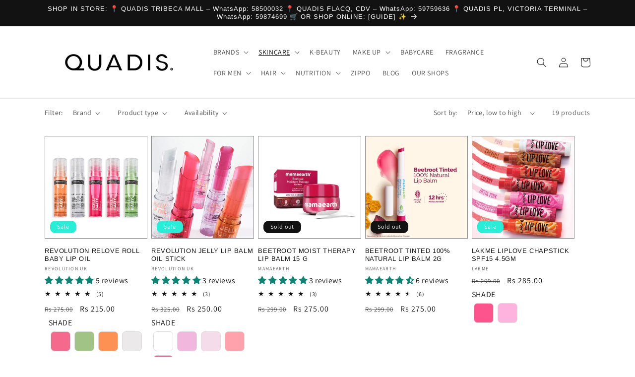

--- FILE ---
content_type: text/css
request_url: https://www.quadis.mu/cdn/shop/t/32/assets/component-list-menu.css?v=19602888507507502141718230663
body_size: -530
content:
.list-menu--right{right:0}.list-menu--disclosure{position:absolute;min-width:100%;width:20rem;border:1px solid rgba(var(--color-foreground),.2)}.list-menu--disclosure:focus{outline:none}.list-menu__item--active{text-decoration:underline;text-underline-offset:.3rem}.list-menu__item--active:hover{text-decoration-thickness:.2rem}.list-menu--disclosure.localization-selector{max-height:18rem;overflow:auto;width:10rem;padding:.5rem}@media only screen and (min-width: 750px){.header__submenu.list-menu{width:60rem!important}.header__submenu.list-menu li{width:calc(100%/3);display:inline-table}}
/*# sourceMappingURL=/cdn/shop/t/32/assets/component-list-menu.css.map?v=19602888507507502141718230663 */


--- FILE ---
content_type: text/css
request_url: https://cdn.shopify.com/s/files/1/0658/5601/2456/files/8715.06fdc3c7.storeFrontContainer.4.1.5_18552_143230566635.chunk.css
body_size: 1107
content:
.ChangePasswordContentWrapperModule_flits_form_header__76Zwq{margin-bottom:25px;text-align:center}.ChangePasswordContentWrapperModule_flits_h5__xz4NS{color:inherit;font-family:inherit;font-size:1.25rem;font-weight:500;line-height:1.2;margin-bottom:.5rem}.ChangePasswordContentWrapperModule_flits_form_header_title__jr2o9{color:var(--contentTextColor);font-size:15px;font-weight:400;margin:0}.ChangePasswordContentWrapperModule_flits_customer_email__y0ftK{color:var(--contentTextColor);font-size:18px;margin:0}.ChangePasswordContentWrapperModule_flits_strong__rV4ZU{font-weight:700}.ChangePasswordContentWrapperModule_flits_form_change_password__Vxic5{margin:0}@media screen and (max-width:1025px){.ChangePasswordContentWrapperModule_flits_form_header_title__jr2o9{font-size:13px}.ChangePasswordContentWrapperModule_flits_customer_email__y0ftK{font-size:16px}}@media screen and (max-width:767px){.ChangePasswordContentWrapperModule_flits_customer_email__y0ftK{font-size:14px}.ChangePasswordContentWrapperModule_flits_form_header_title__jr2o9{font-size:11px}.ChangePasswordContentWrapperModule_flits_form_header__76Zwq svg{width:30px}.ChangePasswordContentWrapperModule_flits_p_15__GGXMJ{padding:15px!important}.ChangePasswordContentWrapperModule_flits_mobile_box_card__2KPwL{background:#fff;border-radius:5px;box-shadow:0 2px 5px #00000029,0 2px 10px #0000001f;height:100%;width:100%}}.ChangePasswordLabelModule_flits_input_label__EZtUb{color:var(--contentTextColor);cursor:auto;display:block;font-size:15px;font-weight:400;margin-bottom:3px;margin-left:0;min-width:145px;position:relative;text-transform:capitalize}.ChangePasswordErrorModule_flits_error__T6vuz{color:#d10000;font-size:12px;position:relative}.ChangePasswordErrorModule_flits_change_password_error__ieAsg{font-size:13px;margin-bottom:10px;text-align:center}@media screen and (max-width:1025px){.ChangePasswordErrorModule_flits_change_password_error__ieAsg{font-size:11px}}.UpdatedModule_flits_modal__jGYDv{border-radius:10px;cursor:auto;flex-shrink:0;margin-bottom:auto;margin-top:auto;opacity:1;padding:0!important;position:relative;transform:scale(.8)}.UpdatedModule_flits_close_button__qreuE{color:#000!important;cursor:pointer!important;display:none;font-family:monospace!important;font-size:30px!important;height:19px!important;position:absolute!important;right:5px!important;top:2px!important;width:22px!important}.UpdatedModule_flits_snackbar_popup_box__pZHmc{background:#fff;border-radius:10px;box-shadow:0 2px 5px #00000029,0 2px 10px #0000001f;padding:40px 15px;text-align:center;width:280px}.UpdatedModule_flits_snackbar_header__DHj8l{margin-bottom:20px}.UpdatedModule_flits_snackbar_header__DHj8l svg{width:50px}.UpdatedModule_flits_snackbar_body__Sc3yq{color:var(--contentTextColor);font-size:14px}.react-responsive-modal-root{bottom:0;left:0;position:fixed;right:0;top:0;z-index:1000}.react-responsive-modal-overlay{background:#00000080;bottom:0;left:0;position:fixed;right:0;top:0;z-index:-1}.react-responsive-modal-container{height:100%;outline:0;overflow-x:hidden;overflow-y:auto;text-align:center}.react-responsive-modal-containerCenter:after{content:"";display:inline-block;height:100%;vertical-align:middle;width:0}.react-responsive-modal-modal{background:#fff;box-shadow:0 12px 15px 0 #00000040;display:inline-block;margin:1.2rem;max-width:800px;overflow-y:auto;padding:1.2rem;position:relative;text-align:left;vertical-align:middle}.react-responsive-modal-closeButton{background-color:initial;border:none;cursor:pointer;display:flex;padding:0;position:absolute;right:14px;top:14px}.react-responsive-modal-container,.react-responsive-modal-modal,.react-responsive-modal-overlay{animation-fill-mode:forwards!important}@keyframes react-responsive-modal-overlay-in{0%{opacity:0}to{opacity:1}}@keyframes react-responsive-modal-overlay-out{0%{opacity:1}to{opacity:0}}@keyframes react-responsive-modal-modal-in{0%{opacity:0;transform:scale(.96)}to{opacity:1;transform:scale(100%)}}@keyframes react-responsive-modal-modal-out{0%{opacity:1;transform:scale(100%)}to{opacity:0;transform:scale(.96)}}.ChangePasswordRowModule_flits_row__oo\+CK{margin-left:-15px;margin-right:-15px}.ChangePasswordRowModule_flits_row__oo\+CK:after,.ChangePasswordRowModule_flits_row__oo\+CK:before{content:" ";display:table}.ChangePasswordRowModule_flits_row__oo\+CK:after{clear:both}.ChangePasswordRowModule_flits_col_md_6__GsLtd,.ChangePasswordRowModule_flits_col_sm_8__gVh9E,.ChangePasswordRowModule_flits_col_xs_10__fhz8C{min-height:1px;padding-left:15px;padding-right:15px;position:relative}.ChangePasswordRowModule_flits_mb_15__3UvM1{margin-bottom:15px!important}.ChangePasswordRowModule_flits_input_wrap__ZUXDn{position:relative;width:100%}@media screen and (min-width:768px){.ChangePasswordRowModule_flits_col_sm_offser_2__XKdB8{margin-left:16.66666667%}.ChangePasswordRowModule_flits_col_sm_8__gVh9E{float:left;width:66.66666667%}}@media screen and (min-width:992px){.ChangePasswordRowModule_flits_col_md_offser_3__Sh9DF{margin-left:25%}.ChangePasswordRowModule_flits_col_md_6__GsLtd{float:left;width:50%}}@media screen and (max-width:767px){.ChangePasswordRowModule_flits_col_xs_10__fhz8C{float:left;width:83.33%}.ChangePasswordRowModule_flits_col_xs_pffset_1__ZndAK{margin-left:8.33333333%!important}}.ChangePasswordPrimaryButtonModule_flits_row__5UG6a{margin-left:-15px;margin-right:-15px}.ChangePasswordPrimaryButtonModule_flits_row__5UG6a:before{content:" ";display:table}.ChangePasswordPrimaryButtonModule_flits_row__5UG6a:after{clear:both;content:" ";display:table}.ChangePasswordPrimaryButtonModule_flits_col_xs_12__m8zOa{float:left;min-height:1px;padding-left:15px;padding-right:15px;position:relative;width:100%}.ChangePasswordPrimaryButtonModule_flits_text_center__pW2mL{text-align:center}.ChangePasswordPrimaryButtonModule_flits_mb_15__wsZ-k{margin-top:15px!important}.ChangePasswordPrimaryButtonModule_flits_ml_0__pkAUn{margin-left:0!important}.ChangePasswordPrimaryButtonModule_flits_button__AZe-W{background:#e0e1e2;border:none;border-radius:5px;color:#0009;cursor:pointer;display:inline-block;font-size:12px;font-style:normal;font-weight:700;line-height:14px;margin:0;min-height:14px;outline:0;padding:10px;text-align:center;text-decoration:none;text-shadow:none;text-transform:none;-webkit-user-select:none;user-select:none;vertical-align:initial;will-change:"";-webkit-tap-highlight-color:transparent;transition:all .3s}.ChangePasswordPrimaryButtonModule_flits_primary_btn__i0fcx{background:var(--primaryButtonBGColor);border:1px solid var(--primaryButtonBGColor);color:var(--primaryButtonTextColor)}.ChangePasswordPrimaryButtonModule_flits_primary_btn__i0fcx:hover{background:var(--primaryButtonHoverBGColor)!important;border:1px solid var(--primaryButtonHoverBGColor)!important;color:var(--primaryButtonTextColor)!important}@media screen and (max-width:767px){.ChangePasswordPrimaryButtonModule_flits_col_xs_10__Dzu\+e{float:left;width:83.33%}.ChangePasswordPrimaryButtonModule_flits_col_xs_pffset_1__X8Mv3{margin-left:8.33333333%!important}}@media screen and (max-width:510px){.ChangePasswordPrimaryButtonModule_flits_change_pass_button__n2C5M{max-width:100%;width:100%}}.ChangePasswordInputModule_flits_input__fWUeG[type=password]{align-items:center;-webkit-appearance:none;-moz-appearance:none;border-radius:5px;display:flex;outline:0;padding:8px;width:100%;-webkit-box-pack:center;-ms-flex-pack:center;appearance:none;background:0 0!important;border:1px solid;border-color:var(--inputBGColor);color:var(--contentTextColor)!important;cursor:text;font-size:16px;height:36px;justify-content:center;line-height:1.2!important;margin:0!important;position:relative;transition:all .3s ease;vertical-align:initial;-webkit-text-fill-color:var(--contentTextColor)!important;font-style:normal;font-weight:400;opacity:1;-webkit-opacity:1;text-align:left}.ChangePasswordInputModule_flits_input__fWUeG[type=password]::placeholder{-webkit-text-fill-color:#cbcbcb!important;color:#cbcbcb}.ChangePasswordInputModule_flits_input__fWUeG[type=password]:focus{border-color:var(--borderColor);box-shadow:var(--inputBoxShadow)}.ChangePasswordInputModule_flits_hint__vRCHr{background:#000;border-radius:5px;bottom:-47px;color:#fff;display:none;opacity:0;padding:10px;position:absolute;transition:opacity .5s;z-index:10}.ChangePasswordInputModule_flits_input__fWUeG:focus+.ChangePasswordInputModule_flits_hint__vRCHr{display:block;opacity:1}.ChangePasswordInputModule_flits_input_error__lWhHu{background-color:#fff!important;border:1px solid #d20000!important}

--- FILE ---
content_type: text/css
request_url: https://cdn.shopify.com/s/files/1/0658/5601/2456/files/8477.03587e9e.storeFrontContainer.4.1.5_18552_143230566635.chunk.css
body_size: 3923
content:
.SpentRuleChartMessage_flits_current_credit_info__sb796{color:var(--contentTextColor);font-size:12px;text-align:center}.SpentRuleChartMessage_flits_current_balance_title__ulpSI{color:var(--contentTextColor);font-size:14px;font-weight:700;margin:0}.SpentRuleChartMessage_flits_mobile_box_card__nuQ8b{background:#fff;border-radius:5px;box-shadow:0 2px 5px #00000029,0 2px 10px #0000001f;height:100%;width:100%}.SpentRuleChartMessage_flits_chart_box_card__22u3r{align-items:center;display:-ms-flexbox;display:none;justify-content:space-evenly;padding:10px 20px}@media screen and (max-width:767px){.SpentRuleChartMessage_flits_chart_box_card__22u3r{display:flex}}@media screen and (max-width:460px){.SpentRuleChartMessage_flits_current_credit_info__sb796{font-size:10px}.SpentRuleChartMessage_flits_current_balance_title__ulpSI{font-size:12px}.SpentRuleChartMessage_flits_spend_credit_tag_line__MnCV0{font-size:10px}}.HowToSpentHeaderChart1Module_flits_chart_container__On7GB{height:auto;text-align:center;width:auto}.HowToSpentHeaderChart1Module_flits_chart_title__Rw8fo{color:var(--contentTextColor);font-size:12px;white-space:nowrap}.HowToSpentHeaderChart1Module_flits_p_top__5gT1L{margin-bottom:3px!important}.HowToSpentHeaderChart1Module_flits_credit_chart__-rzdi{height:94px;margin:auto;width:94px}.HowToSpentHeaderChart1Module_flits_credit_chart__-rzdi svg{height:100%!important;width:100%!important}@media screen and (max-width:1025px){.HowToSpentHeaderChart1Module_flits_credit_chart__-rzdi{height:65px;width:65px}}@media screen and (max-width:860px){.HowToSpentHeaderChart1Module_flits_credit_chart__-rzdi{height:56px;width:56px}}.DonutChartCustomModule_flits_chart_inner_title__Ab-LK{align-items:center;display:flex;height:100%;justify-content:center;width:100%}.DonutChartCustomModule_flits_inner_circle__nzLva,.DonutChartCustomModule_flits_outer_circle__hvhF7{pointer-events:none}@media screen and (max-width:1025px){.DonutChartCustomModule_flits_chart_inner_title__Ab-LK{font-size:8px!important}}@media screen and (max-width:767px){.DonutChartCustomModule_flits_chart_inner_title__Ab-LK{font-size:6px!important}}.FromAdminHeaderModule_flits_account_box_header__yZhSm{align-items:center;background:#fff;border-radius:10px;box-shadow:0 1px 1px #00000029,0 0 5px #0000001f;display:flex;height:100%;margin-bottom:15px;padding:10px 20px;width:100%}.FromAdminHeaderModule_flits_header_title__et0Z9{color:var(--contentTextColor);display:block;font-size:18px;font-weight:100;margin:auto;text-align:center;text-transform:capitalize!important}.FromAdminHeaderModule_flits_mobile__da7Hj{display:none}@media screen and (max-width:1025px){.FromAdminHeaderModule_flits_header_title__et0Z9{font-size:16px}}@media screen and (max-width:767px){.FromAdminHeaderModule_flits_account_box_header__yZhSm{display:none;font-size:16px}.FromAdminHeaderModule_flits_p_10__RjGMB{padding:10px!important}.FromAdminHeaderModule_flits_mobile__da7Hj{display:block}.FromAdminHeaderModule_flits_mobile_box_card__GSHk1{background:#fff;border-radius:5px;box-shadow:0 2px 5px #00000029,0 2px 10px #0000001f;height:100%;width:100%}.FromAdminHeaderModule_flits_header_title__et0Z9{color:var(--contentTextColor);display:block;font-size:14px;font-weight:100;margin:-17.5px 35px 0;overflow:hidden;position:relative;text-align:center;width:calc(100% - 70px);z-index:1}}.FromAdminCardModule_flits_rule_card__\+eYxT{background:#fff;border-radius:10px;box-shadow:0 10px 25px #31315d1a;color:var(--contentTextColor);display:block;height:auto;margin:0 10px 10px 0;min-height:180px;order:1;overflow:hidden;padding:15px 15px 60px;position:relative;width:calc(33.33333% - 10px)}.FromAdminCardModule_flits_rule_title__MXYxF{color:var(--contentTextColor);font-size:14px;font-weight:600;margin-bottom:10px}.FromAdminCardModule_flits_rule_description__YMgtG{color:var(--contentTextColor);font-size:12px;margin:0}.FromAdminCardModule_flits_rule_footer__S\+fZo{align-items:center;bottom:15px;display:flex;position:absolute;right:15px;width:calc(100% - 30px)}.FromAdminCardModule_flits_rule_image__4OWOV{height:25px;margin-left:auto;min-height:25px;min-width:25px;width:25px}.FromAdminCardModule_flits_rule_image__4OWOV img{display:block;height:100%;max-height:100%;max-width:100%;width:100%}@media screen and (max-width:860px){.FromAdminCardModule_flits_rule_description__YMgtG,.FromAdminCardModule_flits_rule_title__MXYxF{font-size:12px}.FromAdminCardModule_flits_rule_image__4OWOV{height:20px;min-height:20px;min-width:20px;width:20px}}@media screen and (max-width:800px){.FromAdminCardModule_flits_rule_card__\+eYxT{width:calc(50% - 10px)}}@media screen and (max-width:767px){.FromAdminCardModule_flits_rule_card__\+eYxT{border-radius:5px;width:calc(33.33333% - 10px)}}@media screen and (max-width:600px){.FromAdminCardModule_flits_rule_card__\+eYxT{width:calc(50% - 10px)}}@media screen and (max-width:460px){.FromAdminCardModule_flits_rule_card__\+eYxT{width:calc(100% - 10px)}}.HowToEarnContentWrapperModule_flits_account_box__8bQpw{position:relative;width:100%}.HowToEarnContentWrapperModule_flits_how_to_earn_container__Ol3uh{animation:HowToEarnContentWrapperModule_flitsFadeIn__iHt59 .7s}.HowToEarnContentWrapperModule_flits_mobile_account_box__NyFm0{display:none}@keyframes HowToEarnContentWrapperModule_flitsFadeIn__iHt59{0%{opacity:0}to{opacity:1}}@media screen and (max-width:767px){.HowToEarnContentWrapperModule_flits_account_box__8bQpw{display:none!important}.HowToEarnContentWrapperModule_flits_mobile_account_box__NyFm0{display:block}.HowToEarnContentWrapperModule_flits_pb_30__cO4Cl{padding-bottom:30px!important}.HowToEarnContentWrapperModule_flits_with_box_shadow__M4Xrq{box-shadow:0 2px 5px #00000029,0 2px 10px #0000001f}.HowToEarnContentWrapperModule_flits_mobile_box_card__fE2fU{background:#fff;border-radius:5px;box-shadow:0 2px 5px #00000029,0 2px 10px #0000001f;height:100%;width:100%}.HowToEarnContentWrapperModule_flits_header_title__hWV0E{background-image:linear-gradient(90deg,#17a2ff,#7252ff);color:var(--contentTextColor);color:#fff;display:block;font-size:14px;font-weight:100;margin:-17.5px 35px 0;overflow:hidden;position:relative;text-align:center;width:calc(100% - 70px);z-index:1}.HowToEarnContentWrapperModule_flits_navigation_header__xBMSs{align-items:center;background:#fff;border-radius:5px;display:flex;flex-direction:column;justify-content:flex-start;padding:15px;position:relative;width:100%}.HowToEarnContentWrapperModule_flits_logout_button__A3d8C{cursor:pointer;height:18px;left:15px;position:absolute;top:15px;width:18px}.HowToEarnContentWrapperModule_flits_p_10__oGphT{padding:10px!important}.HowToEarnContentWrapperModule_flits_logout_button__A3d8C path{stroke:var(--contentTextColor)}.HowToEarnContentWrapperModule_flits_user_avatar__E7y8P{align-items:center;background-color:var(--navigationHoverBGColor);border-radius:100%;display:flex!important;height:61px;justify-content:center;margin-right:0;min-height:61px;min-width:61px;position:absolute;top:-30.5px;width:61px}.HowToEarnContentWrapperModule_flits_user_avatar__E7y8P:after{color:var(--navigationTextColor);content:attr(data-flits-name);display:block;font-size:26px;font-weight:700;text-transform:uppercase}.HowToEarnContentWrapperModule_flits_navigation_header_content__xGSJQ{align-items:center;display:flex;height:70px;justify-content:center;margin-top:30px;position:relative;width:100%}}.HowToEarnHeaderImageModule_flits_credit_header_img__4vEZU{height:94px;width:94px}@media screen and (max-width:1025px){.HowToEarnHeaderImageModule_flits_credit_header_img__4vEZU{height:65px;width:65px}}@media screen and (max-width:860px){.HowToEarnHeaderImageModule_flits_credit_header_img__4vEZU{height:56px;width:56px}}@media screen and (max-width:767px){.HowToEarnHeaderImageModule_flits_credit_header_img__4vEZU{height:50px;position:absolute;right:0;width:50px}.HowToEarnHeaderImageModule_flits_credit_header_img__4vEZU svg{height:100%;width:100%}}.HowToEarnHeaderChartModule_flits_chart_container__nCaJB{height:auto;text-align:center;width:auto}.HowToEarnHeaderChartModule_flits_chart_title__wgP\+V{color:var(--contentTextColor);font-size:12px;white-space:nowrap}.HowToEarnHeaderChartModule_flits_p_top__8eWwH{margin-bottom:3px!important}.HowToEarnHeaderChartModule_flits_credit_chart__9aMgQ{height:94px;margin:auto;width:94px}.HowToEarnHeaderChartModule_flits_credit_chart__9aMgQ svg{height:100%!important;width:100%!important}@media screen and (max-width:1025px){.HowToEarnHeaderChartModule_flits_credit_chart__9aMgQ{height:65px;width:65px}}@media screen and (max-width:860px){.HowToEarnHeaderChartModule_flits_credit_chart__9aMgQ{height:56px;width:56px}}@media screen and (max-width:767px){.HowToEarnHeaderChartModule_flits_chart_container__nCaJB{left:0;position:absolute}.HowToEarnHeaderChartModule_flits_chart_title__wgP\+V{font-size:8px}.HowToEarnHeaderChartModule_flits_credit_chart__9aMgQ{height:50px;width:50px}}.UserBoxModule_flits_user_box__4\+pn7{align-items:center;display:flex;flex-direction:column;margin-top:0;width:50%}.UserBoxModule_flits_h4__-FfJm{color:inherit;font-family:inherit;font-size:1.5rem;font-weight:500;line-height:1.2;margin-bottom:.5rem}.UserBoxModule_flits_greeting_title__OljJe{color:var(--contentTextColor);font-size:14px;font-weight:600;line-height:1;margin:0;text-transform:capitalize}.UserBoxModule_flits_user_name__PtV\+2{color:var(--navigationTextColor);font-size:20px;font-weight:400;margin:0 0 5px;overflow:hidden;text-overflow:ellipsis;text-transform:capitalize;white-space:nowrap}.UserBoxModule_flits_mt__iF146{margin-top:23px}@media screen and (max-width:767px){.UserBoxModule_flits_user_name__PtV\+2{color:var(--contentTextColor);display:block;font-size:12px;font-weight:600;text-align:center;text-transform:capitalize;width:100%}}.HowToEarnHeaderModule_flits_account_box_header__yfXiR{align-items:center;background:#fff;border-radius:10px;box-shadow:0 1px 1px #00000029,0 0 5px #0000001f;display:flex;height:100%;margin-bottom:15px;padding:10px 20px;width:100%}@media screen and (max-width:767px){.HowToEarnHeaderModule_flits_account_box_header__yfXiR{display:none}}.HowToEarnHeaderTitleModule_flits_header_title__qVVVB{color:var(--contentTextColor);display:block;font-size:18px;font-weight:100;margin:auto;text-align:center;text-transform:capitalize!important}.HowToEarnHeaderTitleModule_flits_header_title__qVVVB strong{font-weight:700}@media screen and (max-width:1025px){.HowToEarnHeaderTitleModule_flits_header_title__qVVVB{font-size:16px}}.FromAdminCardWrapperModule_flits_container_box__G70rs{height:100%;width:100%}.FromAdminCardWrapperModule_flits_box_card__Mityi{background:#fff;border-radius:10px;box-shadow:0 1px 1px #00000029,0 0 5px #0000001f;padding:20px;width:100%}.FromAdminCardWrapperModule_flits_rules_card_list__NYoow{animation:FromAdminCardWrapperModule_flitsFadeIn__2b77m .7s}.FromAdminCardWrapperModule_flits_p_0__\+NU3S{padding:0!important}.FromAdminCardWrapperModule_flits_d_flex__78HP2{display:flex!important}.FromAdminCardWrapperModule_flits_flex_wrap__H1Kih{flex-wrap:wrap!important}.FromAdminCardWrapperModule_flits_p_20__Ep\+nQ{padding:20px!important}.FromAdminCardWrapperModule_flits_pb_10__-TSI\+{padding-bottom:10px!important}.FromAdminCardWrapperModule_flits_pr_10__EeEuq{padding-right:10px!important}.FromAdminCardWrapperModule_flits_rules_card__Pruxp{animation:FromAdminCardWrapperModule_flitsFadeIn__2b77m .7s}.FromAdminCardWrapperModule_flits_mobile_container_box__OU0oG{display:none;height:100%;width:100%}.FromAdminCardWrapperModule_flits_mt_25__PtMy9{margin-top:25px!important}@keyframes FromAdminCardWrapperModule_flitsFadeIn__2b77m{0%{opacity:0}to{opacity:1}}@media screen and (max-width:767px){.FromAdminCardWrapperModule_flits_mobile_container_box__OU0oG{display:block}.FromAdminCardWrapperModule_flits_align_items_stretch__XVo0g{align-items:stretch!important}.FromAdminCardWrapperModule_flits_container_box__G70rs{display:none}}.FromAdminContentWrapperModule_flits_account_box__i5exb{position:relative;width:100%}.FromAdminContentWrapperModule_flits_mobile__iAGNT,.FromAdminContentWrapperModule_flits_navigation_header__whVuF{display:none}@media screen and (max-width:767px){.FromAdminContentWrapperModule_flits_account_box__i5exb{display:none}.FromAdminContentWrapperModule_flits_mobile__iAGNT{display:block}.FromAdminContentWrapperModule_flits_box_card__QKzZG{background:none;border-radius:0;box-shadow:none;padding:0}.FromAdminContentWrapperModule_flits_pb_30__pfPum{padding-bottom:30px!important}.FromAdminContentWrapperModule_flits_get__J\+RBJ,.FromAdminContentWrapperModule_flits_with_box_shadow__3BMkR{box-shadow:0 2px 5px #00000029,0 2px 10px #0000001f}.FromAdminContentWrapperModule_flits_get__J\+RBJ{background:#fff}.FromAdminContentWrapperModule_flits_navigation_header__whVuF{align-items:center;background:#fff;border-radius:5px;display:flex;flex-direction:column;justify-content:flex-start;padding:15px;position:relative;width:100%}.FromAdminContentWrapperModule_flits_logout_button__e2faX{cursor:pointer;height:18px;left:15px;position:absolute;top:15px;width:18px}.FromAdminContentWrapperModule_flits_logout_button__e2faX path{stroke:var(--contentTextColor)}.FromAdminContentWrapperModule_flits_mt_25__WhOCe{margin-top:25px!important}.FromAdminContentWrapperModule_flits_user_avatar__r3Q-Q{align-items:center;background-color:var(--navigationHoverBGColor);border-radius:100%;display:flex!important;height:61px;justify-content:center;margin-right:0;min-height:61px;min-width:61px;position:absolute;top:-30.5px;width:61px}.FromAdminContentWrapperModule_flits_wishlist_product_list__hWGuK{align-items:center;display:flex;flex-wrap:wrap;padding-bottom:0;padding-right:0}.FromAdminContentWrapperModule_flits_user_avatar__r3Q-Q:after{color:var(--navigationTextColor);content:attr(data-flits-name);display:block;font-size:26px;font-weight:700;text-transform:uppercase}.FromAdminContentWrapperModule_flits_navigation_header_content__4jeou{align-items:center;display:flex;height:70px;justify-content:center;margin-top:30px;position:relative;width:100%}}.HowToSpentContainerWrapperModule_flits_container_box__iBaQw{height:100%;width:100%}.HowToSpentContainerWrapperModule_flits_how_to_spend_inner_container__j-9pQ{animation:HowToSpentContainerWrapperModule_flitsFadeIn__9ipE0 .7s}@keyframes HowToSpentContainerWrapperModule_flitsFadeIn__9ipE0{0%{opacity:0}to{opacity:1}}@media screen and (max-width:767px){.HowToSpentContainerWrapperModule_flits_mt_25__up6M4{margin-top:25px!important}}.HowToSpentContainerModule_flits_mobile__LCliu{display:none}.HowToSpentContainerModule_flits_desktop__gbkQu{display:block}@media screen and (max-width:767px){.HowToSpentContainerModule_flits_desktop__gbkQu{display:none}.HowToSpentContainerModule_flits_mobile__LCliu{display:block}}.SpentRuleContainerModule_flits_box_card__fstzA{background:#fff;border-radius:10px;box-shadow:0 1px 1px #00000029,0 0 5px #0000001f;padding:20px;width:100%}.SpentRuleContainerModule_flits_spend_rules_range_container__ybfyk{background-image:linear-gradient(90deg,#7252ff,#17a2ff)}.SpentRuleContainerModule_flits_cart_range_note__LSXyH{color:var(--contentTextColor);font-size:12px;margin-bottom:15px!important;text-align:center}.SpentRuleContainerModule_flits_spend_rule_description__fbfjH{color:#fff;font-size:14px;margin:0;padding:10px 20px;text-align:center}.SpentRuleContainerModule_flits_cart_range_slider__veIOO{align-items:center;display:flex;justify-content:space-between;list-style:none;margin:0 40px;padding:0;position:relative;width:calc(100% - 80px)}.SpentRuleContainerModule_flits_cart_range_slider__veIOO:before{background:#fff;background:#25d872;box-shadow:0 2px 5px #00000029,0 2px 10px #0000001f;box-shadow:none;content:"";height:5px;left:0;margin:auto;position:absolute;right:0;right:auto;top:14px;transition:width .5s;width:100%;width:0;z-index:0;z-index:1}.SpentRuleContainerModule_flits_cart_range_slider__veIOO:after{background:#fff;box-shadow:0 2px 5px #00000029,0 2px 10px #0000001f;content:"";height:5px;left:0;margin:auto;position:absolute;right:0;top:14px;transition:width .5s;width:100%;z-index:0}.SpentRuleContainerModule_flits_cart_range_slider__veIOO li{align-items:center;color:#0000;cursor:pointer;display:flex;font-size:12px;justify-content:center;padding-top:40px;position:relative;text-align:center;white-space:nowrap;width:30px}.SpentRuleContainerModule_flits_cart_range_slider__veIOO li:first-of-type{justify-content:flex-start}.SpentRuleContainerModule_flits_cart_range_slider__veIOO li.SpentRuleContainerModule_active__bq17L{color:var(--contentTextColor)}.SpentRuleContainerModule_flits_cart_range_slider__veIOO li:before{z-index:2}.SpentRuleContainerModule_flits_cart_range_slider__veIOO li:after,.SpentRuleContainerModule_flits_cart_range_slider__veIOO li:before{background:#fff;border-radius:30px;box-shadow:0 2px 5px #00000029,0 2px 10px #0000001f;content:"";height:30px;left:0;margin:auto;position:absolute;right:0;top:0;transform:scale(1);width:30px}.SpentRuleContainerModule_flits_cart_range_slider__veIOO li:after{background:#25d872;transform:scale(0);transition:all .5s;z-index:3;z-index:2}.SpentRuleContainerModule_flits_cart_range_slider__veIOO li.SpentRuleContainerModule_active__bq17L:after{transform:scale(1)}.SpentRuleContainerModule_flits_cart_range_slider__veIOO li:last-child{justify-content:flex-end}.SpentRuleContainerModule_flits_cart_range_slider__veIOO li:last-child:after{background:#0265d1}.SpentRuleContainerModule_flits_p_0__TMR8G{padding:0!important}.SpentRuleContainerModule_flits_divider__Jfffy{margin:0 3px}@media screen and (max-width:860px){.SpentRuleContainerModule_flits_spend_rule_description__fbfjH{font-size:12px}.SpentRuleContainerModule_flits_cart_range_slider__veIOO:after,.SpentRuleContainerModule_flits_cart_range_slider__veIOO:before{height:2.5px;top:8px}.SpentRuleContainerModule_flits_cart_range_slider__veIOO li{padding-top:25px;width:17px}.SpentRuleContainerModule_flits_cart_range_slider__veIOO li:after,.SpentRuleContainerModule_flits_cart_range_slider__veIOO li:before{height:17px;width:17px}}@media screen and (max-width:767px){.SpentRuleContainerModule_flits_mt_15__0IXy6{margin-top:15px!important}.SpentRuleContainerModule_flits_box_card__fstzA{background:#fff;border-radius:5px;box-shadow:0 2px 5px #00000029,0 2px 10px #0000001f;height:100%;width:100%}.SpentRuleContainerModule_flits_spend_rules_range_container__ybfyk{background-image:linear-gradient(90deg,#7252ff,#17a2ff)}.SpentRuleContainerModule_flits_cart_range_container__A2zK7{padding:10px}}@media screen and (max-width:460px){.SpentRuleContainerModule_flits_cart_range_container__A2zK7{padding:10px}.SpentRuleContainerModule_flits_cart_range_slider__veIOO{margin:0 20px;width:calc(100% - 40px)}.SpentRuleContainerModule_flits_spend_rule_description__fbfjH{font-size:12px}}.HowItWorkContainerModule_flits_box_card__jFkFc{background:#fff;border-radius:10px;box-shadow:0 1px 1px #00000029,0 0 5px #0000001f;padding:20px;width:100%}.HowItWorkContainerModule_flits_how_it_work_container__WjVxb{padding:50px 60px;position:relative}.HowItWorkContainerModule_flits_mt_15__S9cuH{margin-top:15px!important}.HowItWorkContainerModule_flits_how_it_work_box__uvhxQ{border-radius:0;padding:10px;position:relative}.HowItWorkContainerModule_flits_how_to_spend_rule_title__KPbSm{color:var(--contentTextColor);font-size:13px;font-weight:700;margin-bottom:15px!important;text-align:center}.HowItWorkContainerModule_flits_how_it_work_box__uvhxQ ul{align-items:center;display:flex;justify-content:space-between;list-style:none;margin:0 60px;padding:0;position:relative;width:calc(100% - 120px)}.HowItWorkContainerModule_flits_how_it_work_box__uvhxQ ul:before{background:#fff;box-shadow:0 2px 5px #00000029,0 2px 10px #0000001f;content:"";height:5px;left:0;margin:auto;position:absolute;right:0;top:22px;transition:width .5s;width:100%}.HowItWorkContainerModule_flits_how_it_work_box__uvhxQ ul li{align-items:center;display:flex;font-size:12px;justify-content:center;padding-top:90px;position:relative;text-align:center;width:50px}.HowItWorkContainerModule_flits_how_it_work_box__uvhxQ ul li:before{background:#fff;border-radius:10px;box-shadow:0 2px 5px #00000029,0 2px 10px #0000001f;content:"";height:50px;left:0;margin:auto;position:absolute;right:0;top:0;transform:scale(1);width:50px}.HowItWorkContainerModule_flits_how_it_work_box__uvhxQ ul li svg{height:25px;left:12.5px;position:absolute;top:12.5px;width:25px}.HowItWorkContainerModule_flits_how_it_work_box__uvhxQ ul li p{color:var(--contentTextColor);font-size:10px;position:absolute;text-align:center;top:60px;width:110px}@media screen and (max-width:860px){.HowItWorkContainerModule_flits_how_to_spend_rule_title__KPbSm{font-size:13px;font-weight:700;margin-bottom:15px;text-align:center}.HowItWorkContainerModule_flits_how_it_work_container__WjVxb{padding:30px 40px;position:relative}.HowItWorkContainerModule_flits_how_it_work_box__uvhxQ ul{margin:0 45px;width:calc(100% - 90px)}.HowItWorkContainerModule_flits_how_it_work_box__uvhxQ ul:before{height:2.5px;top:18px}.HowItWorkContainerModule_flits_how_it_work_box__uvhxQ ul li{padding-top:75px;width:40px}.HowItWorkContainerModule_flits_how_it_work_box__uvhxQ ul li:before{height:40px;width:40px}.HowItWorkContainerModule_flits_how_it_work_box__uvhxQ ul li svg{height:20px;left:10px;top:10px;width:20px}.HowItWorkContainerModule_flits_how_it_work_box__uvhxQ ul li p{color:var(--contentTextColor);font-size:8px;top:50px}}@media screen and (max-width:767px){.HowItWorkContainerModule_flits_how_to_spend_rule_title__KPbSm{color:#fff}.HowItWorkContainerModule_flits_box_card__jFkFc{background:#fff;border-radius:5px;box-shadow:0 2px 5px #00000029,0 2px 10px #0000001f;height:100%;width:100%}.HowItWorkContainerModule_flits_mt_15__S9cuH{margin-top:0!important}.HowItWorkContainerModule_flits_header_title__JsQXw{background-image:linear-gradient(90deg,#17a2ff,#7252ff);color:var(--contentTextColor);color:#fff;display:block;font-size:14px;font-weight:100;margin:-17.5px 35px 0!important;overflow:hidden;position:relative;text-align:center;width:calc(100% - 70px);z-index:1}.HowItWorkContainerModule_flits_p_10__SGn1a{padding:10px!important}.HowItWorkContainerModule_flits_how_it_work_box__uvhxQ{background:none;border-radius:0;box-shadow:none;padding:0;width:100%}.HowItWorkContainerModule_flits_how_it_work_box__uvhxQ ul li p{color:#fff}}@media screen and (max-width:460px){.HowItWorkContainerModule_flits_how_to_spend_rule_title__KPbSm{font-size:12px;font-weight:100;margin-bottom:10px}.HowItWorkContainerModule_flits_how_it_work_container__WjVxb{margin-left:20px!important;margin-right:20px!important;width:calc(100% - 40px)}.HowItWorkContainerModule_flits_how_it_work_box__uvhxQ ul{margin:0 20px;width:calc(100% - 40px)}.HowItWorkContainerModule_flits_how_it_work_box__uvhxQ ul:before{top:14px}.HowItWorkContainerModule_flits_how_it_work_box__uvhxQ ul li{padding-top:60px;width:30px}.HowItWorkContainerModule_flits_how_it_work_box__uvhxQ ul li:before{height:30px;width:30px}.HowItWorkContainerModule_flits_how_it_work_box__uvhxQ ul li svg{height:15px;left:7.5px;top:7.5px;width:15px}.HowItWorkContainerModule_flits_how_it_work_box__uvhxQ ul li p{font-size:6px;top:40px;width:65px}}.ButtonComponentModule_flits_nav_item__f6t\+k{margin:0 5px}.ButtonComponentModule_flits_nav_pil_link__BDNaq{background-color:var(--navigationBGColor);border-radius:5px;color:var(--navigationTextColor);cursor:pointer!important;display:block;font-size:16px;font-weight:600;line-height:1.5;padding:8px 16px;position:relative;text-align:center;text-transform:uppercas}.ButtonComponentModule_flits_nav_pil_link_active__3NlCV:after{border-bottom:5px solid var(--navigationHoverBGColor);border-radius:0 0 5px 5px;bottom:0;content:"";display:block;left:0;position:absolute;right:0;width:100%}.HowToEarnCardModule_flits_mt_10__i8gac{margin-top:10px!important}.HowToEarnCardModule_flits_rule_card__Or3qM{background:#fff;border-radius:10px;box-shadow:0 10px 25px #31315d1a;color:var(--contentTextColor);display:block;height:auto;margin:0 10px 10px 0;min-height:180px;order:1;overflow:hidden;padding:15px 15px 60px;position:relative;width:calc(33.33333% - 10px)}.HowToEarnCardModule_flits_rule_title__tgtJ5{color:var(--contentTextColor);font-size:14px;font-weight:600;margin-bottom:10px!important}.HowToEarnCardModule_flits_rule_description__ae5aD{color:var(--contentTextColor);font-size:12px;margin:0}.HowToEarnCardModule_flits_rule_footer__TpeRI{align-items:center;bottom:15px;display:flex;position:absolute;right:15px;width:calc(100% - 30px)}.HowToEarnCardModule_flits_rule_image__TPs5X{height:25px;margin-left:auto;min-height:25px;min-width:25px;width:25px}.HowToEarnCardModule_flits_rule_image__TPs5X img{display:block;height:100%;max-height:100%;max-width:100%;width:100%}.HowToEarnCardModule_flits_rules_earn_overlay__NnWO1 img{height:35px;margin:15px;width:35px}.HowToEarnCardModule_flits_rule_redirect_link__0INm3{align-items:center;color:#25d872!important;cursor:pointer!important;display:flex;font-size:12px;margin-top:5px}.HowToEarnCardModule_flits_rule_redirect_link__0INm3 svg{height:15px;margin-right:5px;width:15px}.HowToEarnCardModule_flits_rules_earn_overlay__NnWO1{align-items:flex-end;background:#fff;bottom:0;display:flex;height:100%;left:0;opacity:.7;position:absolute;right:0;top:0;width:100%}.HowToEarnCardModule_flits_unlock_badge__BZ7xA{align-items:center;border:1px solid #25d872;border-radius:31px;color:#25d872!important;display:flex;font-size:11px;font-weight:700;justify-content:center;margin-right:10px;min-height:25px;min-width:104px;outline:0;padding:0 10px;text-align:center}.HowToEarnCardModule_flits_rule_not_applicable__twEPL{cursor:not-allowed;filter:grayscale(100%);order:3}.HowToEarnCardModule_flits_relation_equal__FQqt3{display:none}.HowToEarnCardModule_flits_register_order__f\+SBE{order:2}.HowToEarnCardModule_flits_rule_earn_credit__VAkQV{color:var(--contentTextColor);font-size:12px;font-weight:700;margin-top:5px}.HowToEarnCardModule_flits_rule_description__ae5aD a{text-decoration:underline!important}@media screen and (max-width:860px){.HowToEarnCardModule_flits_rules_earn_overlay__NnWO1 img{height:30px;width:30px}.HowToEarnCardModule_flits_rule_description__ae5aD{font-size:10px}.HowToEarnCardModule_flits_rule_image__TPs5X{height:20px;min-height:20px;min-width:20px;width:20px}.HowToEarnCardModule_flits_rule_title__tgtJ5{font-size:12px}}@media screen and (max-width:800px){.HowToEarnCardModule_flits_rule_card__Or3qM{width:calc(50% - 10px)}}@media screen and (max-width:767px){.HowToEarnCardModule_flits_rule_card__Or3qM{border-radius:5px;width:calc(33.33333% - 10px)}.HowToEarnCardModule_flits_rule_earned__rSV\+L{order:2}}@media screen and (max-width:600px){.HowToEarnCardModule_flits_rules_earn_overlay__NnWO1 img{height:25px;width:25px}.HowToEarnCardModule_flits_rule_card__Or3qM{width:calc(50% - 10px)}}@media screen and (max-width:460px){.HowToEarnCardModule_flits_rule_card__Or3qM{width:calc(100% - 10px)}}.RuleContentWrapperModule_flits_rule_card__t5MuP{color:var(--contentTextColor)!important;font-size:16px;line-height:1.5;margin:0 auto 20px;max-width:500px;width:100%}.RuleContentWrapperModule_flits_rule_box__hGnsn{background-color:#fff;border-radius:5px;box-shadow:0 10px 25px #31315d1a;padding:15px;text-align:left;width:100%}.RuleContentWrapperModule_flits_crad_rule_content__KkeIx{position:relative}.RuleContentWrapperModule_flits_z_dept_1__ELFFA{box-shadow:0 2px 2px #00000024,0 1px 5px #0000001f,0 3px 1px -2px #0003}.RuleContentWrapperModule_flits_earned_rule__m-oKZ{filter:grayscale(100%)}.ButtonWrapperModule_flits_nav__6O4j6{align-items:center;display:flex;justify-content:center;list-style:none;margin:0 0 20px;padding:0}.HowToSpentHeaderModule_flits_account_box_header__xqtBc{align-items:center;background:#fff;border-radius:10px;box-shadow:0 1px 1px #00000029,0 0 5px #0000001f;display:flex;height:100%;margin-bottom:15px;padding:10px 20px;width:100%}@media screen and (max-width:767px){.HowToSpentHeaderModule_flits_account_box_header__xqtBc{display:none}}.HowToSpentHeaderTitleModule_flits_header_title__O\+e1A{color:var(--contentTextColor);display:block;font-size:18px;font-weight:100;margin:auto;text-align:center;text-transform:capitalize!important}.HowToSpentHeaderTitleModule_flits_header_title__O\+e1A strong{font-weight:700}@media screen and (max-width:1025px){.HowToSpentHeaderTitleModule_flits_header_title__O\+e1A{font-size:16px}}@media screen and (max-width:860px){.HowToSpentHeaderTitleModule_flits_header_title__O\+e1A{font-size:16px}}.HowToSpentHeaderChart2Module_flits_chart_container__piNMh{height:auto;text-align:center;width:auto}.HowToSpentHeaderChart2Module_flits_chart_title__fKQ3T{color:var(--contentTextColor);font-size:12px;white-space:nowrap}.HowToSpentHeaderChart2Module_flits_p_top__x06nx{margin-bottom:3px!important}.HowToSpentHeaderChart2Module_flits_credit_chart__8Fwjf{height:94px;margin:auto;width:94px}.HowToSpentHeaderChart2Module_flits_credit_chart__8Fwjf svg{height:100%!important;width:100%!important}@media screen and (max-width:1025px){.HowToSpentHeaderChart2Module_flits_credit_chart__8Fwjf{height:65px;width:65px}}@media screen and (max-width:860px){.HowToSpentHeaderChart2Module_flits_credit_chart__8Fwjf{height:56px;width:56px}}.HowToEarnCardWrapperModule_flits_container_box__y7nKE{height:100%;width:100%}.HowToEarnCardWrapperModule_flits_box_card__5j9-K{background:#fff;border-radius:10px;box-shadow:0 1px 1px #00000029,0 0 5px #0000001f;padding:20px;width:100%}.HowToEarnCardWrapperModule_flits_rules_card_list__D3bXf{animation:HowToEarnCardWrapperModule_flitsFadeIn__3TX17 .7s}.HowToEarnCardWrapperModule_flits_p_0__n03Ah{padding:0!important}.HowToEarnCardWrapperModule_flits_d_flex__ghq3V{display:flex!important}.HowToEarnCardWrapperModule_flits_flex_wrap__GBZgz{flex-wrap:wrap!important}.HowToEarnCardWrapperModule_flits_p_20__QIRw1{padding:20px!important}.HowToEarnCardWrapperModule_flits_pb_10__fwH4H{padding-bottom:10px!important}.HowToEarnCardWrapperModule_flits_pr_10__Xi-zM{padding-right:10px!important}.HowToEarnCardWrapperModule_flits_rules_card__CBqp6{animation:HowToEarnCardWrapperModule_flitsFadeIn__3TX17 .7s}.HowToEarnCardWrapperModule_flits_container_footer__k\+295{color:var(--contentTextColor);font-size:14px;padding:15px;text-align:center}.HowToEarnCardWrapperModule_flits_pt_0__j8YVE{padding-top:0!important}@keyframes HowToEarnCardWrapperModule_flitsFadeIn__3TX17{0%{opacity:0}to{opacity:1}}@media screen and (max-width:767px){.HowToEarnCardWrapperModule_flits_align_items_stretch__\+gdjn{align-items:stretch!important}.HowToEarnCardWrapperModule_flits_mt_25__iAdIK{margin-top:25px!important}.HowToEarnCardWrapperModule_flits_box_card__5j9-K{box-shadow:none}}.HowToSpentContentWrapperModule_flits_account_box__Ch91g{position:relative;width:100%}.HowToSpentContentWrapperModule_flits_how_to_spend_container__ljfPR{animation:HowToSpentContentWrapperModule_flitsFadeIn__N05yb .7s}.HowToSpentContentWrapperModule_flits_mobile_account_box__HHp9u{display:none}@keyframes HowToSpentContentWrapperModule_flitsFadeIn__N05yb{0%{opacity:0}to{opacity:1}}@media screen and (max-width:767px){.HowToSpentContentWrapperModule_flits_account_box__Ch91g{display:none!important}.HowToSpentContentWrapperModule_flits_mobile_account_box__HHp9u{display:block}.HowToSpentContentWrapperModule_flits_pb_30__IxJRO{padding-bottom:30px!important}.HowToSpentContentWrapperModule_flits_with_box_shadow__pkGZa{box-shadow:0 2px 5px #00000029,0 2px 10px #0000001f}.HowToSpentContentWrapperModule_flits_mobile_box_card__5mVcu{background:#fff;border-radius:5px;box-shadow:0 2px 5px #00000029,0 2px 10px #0000001f;height:100%;width:100%}.HowToSpentContentWrapperModule_flits_header_title__Mc1cr{background-image:linear-gradient(90deg,#17a2ff,#7252ff);color:var(--contentTextColor);color:#fff;display:block;font-size:14px;font-weight:100;margin:-17.5px 35px 0;overflow:hidden;position:relative;text-align:center;width:calc(100% - 70px);z-index:1}.HowToSpentContentWrapperModule_flits_navigation_header__3XnuT{align-items:center;background:#fff;border-radius:5px;display:flex;flex-direction:column;justify-content:flex-start;padding:15px;position:relative;width:100%}.HowToSpentContentWrapperModule_flits_logout_button__2dzua{cursor:pointer;height:18px;left:15px;position:absolute;top:15px;width:18px}.HowToSpentContentWrapperModule_flits_p_10__Ab\+tU{padding:10px!important}.HowToSpentContentWrapperModule_flits_logout_button__2dzua path{stroke:var(--contentTextColor)}.HowToSpentContentWrapperModule_flits_user_avatar__xBcPb{align-items:center;background-color:var(--navigationHoverBGColor);border-radius:100%;display:flex!important;height:61px;justify-content:center;margin-right:0;min-height:61px;min-width:61px;position:absolute;top:-30.5px;width:61px}.HowToSpentContentWrapperModule_flits_user_avatar__xBcPb:after{color:var(--navigationTextColor);content:attr(data-flits-name);display:block;font-size:26px;font-weight:700;text-transform:uppercase}.HowToSpentContentWrapperModule_flits_navigation_header_content__hiKAZ{align-items:center;display:flex;height:70px;justify-content:center;margin-top:30px;position:relative;width:100%}}.HowToManageCreditContentWrapperModule_flits_tab_box_body__b5ElM{height:100%;padding:0 10px}.HowToManageCreditContentWrapperModule_flits_how_to_manage_container__ay7tP{animation:HowToManageCreditContentWrapperModule_flitsFadeIn__Ni-y7 .7s}@media screen and (max-width:992px){.HowToManageCreditContentWrapperModule_flits_tab_box_body__b5ElM{padding:10px}}@keyframes HowToManageCreditContentWrapperModule_flitsFadeIn__Ni-y7{0%{opacity:0}to{opacity:1}}.RuleImageModule_flits_avatar__P9gEb{height:40px;margin-top:4px;position:absolute;width:40px}.RuleImageModule_flits_rule_image__HI15L{border:0;height:100%;max-height:100%;max-width:100%;position:relative;width:100%}.RuleDataModule_flits_rule_header__-jmTM{min-height:auto;padding-left:65px}.RuleDataModule_flits_rule_details__BuIAW{font-weight:700}.RuleWrapperModule_flits_tab_pane__NVo9y{display:none;flex-direction:column}.RuleWrapperModule_flits_nav_tab_active__JHH1t{display:flex}

--- FILE ---
content_type: text/javascript
request_url: https://cdn.shopify.com/s/files/1/0658/5601/2456/files/4635.38ea166f.storeFrontContainer.4.1.5_18552_143230566635.chunk.js
body_size: -379
content:
"use strict";(self.webpackChunkstorefront_container=self.webpackChunkstorefront_container||[]).push([[4635],{4635:(e,t,n)=>{n.a(e,(async(e,a)=>{try{n.r(t),n.d(t,{default:()=>s});const{Suspense:e,React:r}=await n.e(4914).then(n.t.bind(n,4914,23)).then((e=>({Suspense:e.Suspense,React:e.default}))),c=await n.e(8330).then(n.t.bind(n,8330,23)).then((e=>e.useSelector)),o=await n.e(8448).then(n.bind(n,8448)).then((e=>e.default)),s=t=>{const n=c((e=>e.storeFrontContainer.microFrontEndData)).microfront_remotes.pages_template[t.pageType];return r.createElement(r.Fragment,null,r.createElement(e,{fallback:""},n.map(((e,t)=>{if("local"===e.renderType){const n=e.component;return r.createElement(n,{key:t})}return r.createElement(o,{key:t,remoteApp:e.component})}))))};a()}catch(e){a(e)}}),1)}}]);

--- FILE ---
content_type: text/javascript
request_url: https://cdn.shopify.com/s/files/1/0658/5601/2456/files/7156.42b850b3.storeFrontContainer.4.1.5_18552_143230566635.chunk.js
body_size: 5476
content:
"use strict";(self.webpackChunkstorefront_container=self.webpackChunkstorefront_container||[]).push([[7156],{2142:(e,t,l)=>{l.d(t,{E:()=>s});var i=l(4914),o=l.n(i);const s=e=>{let{svgString:t}=e;return o().createElement("span",{dangerouslySetInnerHTML:{__html:t}})}},7156:(e,t,l)=>{l.r(t),l.d(t,{MyProfileBirthDate:()=>f,MyProfileButtonWrapper:()=>U,MyProfileCancelButton:()=>h,MyProfileContactInputEditMode:()=>R,MyProfileContentWrapper:()=>_,MyProfileCustomAlphaNumericField:()=>k,MyProfileCustomDateField:()=>D,MyProfileCustomFileField:()=>z,MyProfileCustomMultiLineField:()=>V,MyProfileCustomNumberField:()=>G,MyProfileCustomRow:()=>T,MyProfileCustomTextField:()=>$,MyProfileCustomTimeField:()=>B,MyProfileEditButton:()=>v,MyProfileGender:()=>u,MyProfileInput:()=>N,MyProfileInputContactNormal:()=>W,MyProfileLabel:()=>J,MyProfileRow:()=>p,MyProfileRowWrapper:()=>d,MyProfileSaveButton:()=>y,MyProfileSelect:()=>n,MyProfileSnackBar:()=>F,SaveSnackBar:()=>b});const i={};var o=l(4914),s=l.n(o);const _=e=>s().createElement("form",{action:"/profile_save",autoComplete:"off",id:"flits_form_profile",className:i.flits_read_input},e.children),a={flits_gender_input_row:"MyProfileGenderModule_flits_gender_input_row__ydACw",flits_input_row:"MyProfileGenderModule_flits_input_row__1ZIhV",flits_input:"MyProfileGenderModule_flits_input__+ZV3f",flits_input_label:"MyProfileGenderModule_flits_input_label__0570W",flits_mobile:"MyProfileGenderModule_flits_mobile__XmSmQ",flits_desktop:"MyProfileGenderModule_flits_desktop__qmYIK"};var r=l(5605);const n=e=>{const t=r.GlobalStore.Get(),{t:l}=t._globalActions.Helpers[0].useTranslationLanguage();return s().createElement("div",{className:"MyProfileSelectModule_flits_select_row__XO3vr"},s().createElement("select",{className:"MyProfileSelectModule_flits_input__ltABc "+(e?.edit?"MyProfileSelectModule_flits_input_edit_mode__f36PW":""),defaultValue:e?.value,name:e?.name??"",id:e?.id??"",readOnly:e?.readOnly,disabled:e?.disabled??!1,onChange:e.onValueChange},s().createElement("option",{value:"none",className:"MyProfileSelectModule_flits_d_none__kjatN"}),s().createElement("option",{value:"male"},l("flits.profile_page.male","Male")),s().createElement("option",{value:"female"},l("flits.profile_page.female","Female")),s().createElement("option",{value:"other"},l("flits.profile_page.other","Other"))),e?.edit&&s().createElement("div",{className:"MyProfileSelectModule_flits_select_arrow__tlNH-"},s().createElement("svg",{viewBox:"0 0 24 24",width:"14",height:"14",stroke:"currentColor",strokeWidth:"1.5",strokeLinecap:"round",strokeLinejoin:"round",fill:"none",shapeRendering:"geometricPrecision"},s().createElement("path",{d:"M6 9l6 6 6-6"}))))},u=e=>{const t=r.GlobalStore.Get(),{t:l}=t._globalActions.Helpers[0].useTranslationLanguage(),i=t=>{e?.onValueChange(t)};return s().createElement(s().Fragment,null,s().createElement("div",{className:`${a.flits_gender_input_row} ${a.flits_gender_radio} ${a.flits_desktop}`},s().createElement("div",{className:a.flits_input_row},s().createElement("input",{type:"radio",className:a.flits_input,id:"flits-gender-male",name:e?.name,value:"male",onClick:i,disabled:e?.disabled,checked:"male"===e?.value}),s().createElement("label",{className:a.flits_input_label},l("flits.profile_page.male","Male"))),s().createElement("div",{className:a.flits_input_row},s().createElement("input",{type:"radio",className:a.flits_input,id:"flits-gender-female",name:e?.name,onClick:i,value:"female",disabled:e?.disabled,checked:"female"===e?.value}),s().createElement("label",{className:a.flits_input_label},l("flits.profile_page.female","Female"))),s().createElement("div",{className:a.flits_input_row},s().createElement("input",{type:"radio",className:a.flits_input,id:"flits-gender-other",name:e?.name,onClick:i,value:"other",disabled:e?.disabled,checked:"other"===e?.value}),s().createElement("label",{className:a.flits_input_label},l("flits.profile_page.other","Other")))),s().createElement("div",{className:a.flits_mobile},s().createElement(o.Suspense,{fallback:s().createElement(s().Fragment,null)},s().createElement(n,e))))},d=e=>s().createElement("div",{className:"MyProfileRowWrapperModule_flits_row__D8UWj"},e?.children),c={flits_dob_wrap:"MyProfileBirthDateModule_flits_dob_wrap__5pwSN",flits_select_row:"MyProfileBirthDateModule_flits_select_row__A9j3M",flits_dd_select:"MyProfileBirthDateModule_flits_dd_select__nMNiW",flits_mm_select:"MyProfileBirthDateModule_flits_mm_select__INzAG",flits_input:"MyProfileBirthDateModule_flits_input__fwBxP",flits_select_arrow:"MyProfileBirthDateModule_flits_select_arrow__RqtW5",flits_textarea:"MyProfileBirthDateModule_flits_textarea__gA98h",flits_mx_10:"MyProfileBirthDateModule_flits_mx_10__BG+Dz",flits_select_edit:"MyProfileBirthDateModule_flits_select_edit__FHJ7X"};var m=l(2142);const f=e=>s().createElement("div",{className:c.flits_dob_wrap},s().createElement("div",{className:`${c.flits_select_row} ${c.flits_dd_select} ${e?.edit?c.flits_select_edit:""}`},s().createElement("select",{className:c.flits_input,disabled:e?.disabled,defaultValue:e?.value?.day,onChange:t=>{const l=t.target.value;e.onValueChange({...e?.value,day:l})},value:e?.value?.length>0&&new Date(e?.value).getDate()||e?.value?.day,name:e?.name},s().createElement("option",{value:"DD",disabled:!0},"DD"),function(){const e=[];for(let t=1;t<=31;t++)t=t<10?"0"+t:t,e.push(s().createElement("option",{key:t,value:t},t));return e}()),e?.edit&&s().createElement("div",{className:c.flits_select_arrow},s().createElement(m.E,{svgString:window?.DuoIcon?.Select}))),s().createElement("div",{className:`${c.flits_select_row} ${c.flits_mm_select} ${c.flits_mx_10} ${e?.edit?c.flits_select_edit:""}`},s().createElement("select",{value:e?.value?.length>0&&new Date(e?.value).getMonth()+1||e?.value?.month,onChange:t=>{const l=t.target.value;e.onValueChange({...e?.value,month:l})},className:c.flits_input,disabled:e?.disabled,name:e?.name,defaultValue:e?.value?.month},s().createElement("option",{value:"MM",disabled:!0},"MM"),function(){const e=[];for(let t=1;t<=12;t++)t=t<10?"0"+t:t,e.push(s().createElement("option",{key:t,value:t},t));return e}()),e?.edit&&s().createElement("div",{className:c.flits_select_arrow},s().createElement(m.E,{svgString:window?.DuoIcon?.Select}))),s().createElement("div",{className:`${c.flits_select_row} ${c.flits_yy_select}`},s().createElement("select",{className:c.flits_input,disabled:e?.disabled,defaultValue:e?.value?.year,onChange:t=>{const l=t.target.value;e.onValueChange({...e?.value,year:l})},value:e?.value?.length>0&&new Date(e?.value).getFullYear()||e?.value?.year,name:e?.name},s().createElement("option",{value:"YYYY",disabled:!0},"YYYY"),function(e,t){const l=[];for(let e=1920;e<=t;e++)e=e<10?"0"+e:e,l.push(s().createElement("option",{key:e,value:e},e));return l}(0,(new Date).getFullYear())),e?.edit&&s().createElement("div",{className:c.flits_select_arrow},s().createElement(m.E,{svgString:window?.DuoIcon?.Select})))),p=e=>s().createElement("div",{className:`MyProfileRowModule_flits_col_md_6__+DJDX MyProfileRowModule_flits_col_sm_6__E-zyo ${e?.notNeedMB?"":"MyProfileRowModule_flits_mb_15__jahrV"} ${e?.needmt?"MyProfileRowModule_flits_mt_15__YMa-Y":""}`},s().createElement("div",{className:"MyProfileRowModule_flits_input_wrap__86eGZ"},e.children)),M={flits_row:"MyProfileSaveButtonModule_flits_row__Q2W+K",flits_text_center:"MyProfileSaveButtonModule_flits_text_center__UuMen",flits_col_md_12:"MyProfileSaveButtonModule_flits_col_md_12__d-Kf+",flits_mt_30:"MyProfileSaveButtonModule_flits_mt_30__NH4SB",flits_button:"MyProfileSaveButtonModule_flits_button__pe9y2",flits_primary_btn:"MyProfileSaveButtonModule_flits_primary_btn__Mu5IB",flits_profile_save_button:"MyProfileSaveButtonModule_flits_profile_save_button__EuG7r",flits_pb_15:"MyProfileSaveButtonModule_flits_pb_15__bcsZB",flits_px_0:"MyProfileSaveButtonModule_flits_px_0__R6FIJ"},y=e=>s().createElement("div",{className:M.flits_edit_form_btn_grp},s().createElement("div",{className:`${M.flits_row} ${M.flits_text_center}`},s().createElement("div",{className:`${M.flits_col_md_12} ${M.flits_mt_30} ${M.flits_pb_15} ${M.flits_px_0}`},s().createElement("button",{name:e?.name,onClick:()=>{e?.onClickEvent()},type:e?.type,className:`${M.flits_button} ${M.flits_primary_btn} ${M.flits_profile_save_button}`},e?.label)))),g={flits_button_float:"MyProfileEditButtonModule_flits_button_float__c4MWQ",flits_button_icon:"MyProfileEditButtonModule_flits_button_icon__qb72s"},v=e=>s().createElement("div",{className:g.flits_button_float,onClick:()=>{e?.onClickEvent()}},s().createElement("div",{className:`${g.flits_button_icon} ${g.flits_edit_button}`},s().createElement(m.E,{svgString:window?.DuoIcon?.ProfileEdit}))),E={flits_button_float:"MyProfileCancelButtonModule_flits_button_float__WtoiG",flits_button_icon:"MyProfileCancelButtonModule_flits_button_icon__KxfZM"},h=e=>s().createElement("div",{className:E.flits_button_float,onClick:()=>{e?.onClickEvent()}},s().createElement("div",{className:`${E.flits_button_icon} ${E.flits_cancel_button}`},s().createElement(m.E,{svgString:window?.DuoIcon?.ProfileCancel})));var C=l(4218),w=l(8059),P=l(2412);const b=e=>{let{message:t,open:l,bg:i}=e;const[_,a]=(0,o.useState)(l||!1);return s().createElement(C.A,{anchorOrigin:{horizontal:"center",vertical:"bottom"},open:_,message:t,autoHideDuration:1e4,onClose:()=>a(!1),TransitionComponent:P.A},s().createElement(w.A,{style:{fontSize:"14px",backgroundColor:i||"black",color:"white",width:"288px",padding:"18px 24px",fontWeight:"600"}},t))},N=e=>s().createElement("input",{type:e?.type,className:"MyProfileInputModule_flits_input__J+HGJ "+(e?.edit?"MyProfileInputModule_flits_mobile_edit__bwrmM":""),placeholder:e?.placeholder??"",name:e?.name??"",value:e?.value,onChange:t=>{e.onValueChange(t.target.value)},disabled:e?.disabled,readOnly:e?.readOnly??!1}),F=e=>{let{message:t,open:l}=e;const[i,_]=(0,o.useState)(l||!1);return s().createElement(C.A,{anchorOrigin:{horizontal:"center",vertical:"bottom"},open:i,message:t,autoHideDuration:1e4,onClose:()=>_(!1),TransitionComponent:P.A},s().createElement(w.A,{style:{fontSize:"14px",backgroundColor:"red",color:"white",width:"288px",padding:"18px 24px",fontWeight:"600"}},t))},x={flits_input:"MyProfileCustomTextFieldModule_flits_input__FlVba",customer_custom_field_required_error_message:"MyProfileCustomTextFieldModule_customer_custom_field_required_error_message__+38Vx",customer_custom_field_description:"MyProfileCustomTextFieldModule_customer_custom_field_description__Px-iD",customer_custom_field_description_icon:"MyProfileCustomTextFieldModule_customer_custom_field_description_icon__f6Jlp",customer_custom_field_description_text:"MyProfileCustomTextFieldModule_customer_custom_field_description_text__xnM1S",flits_textarea:"MyProfileCustomTextFieldModule_flits_textarea__DFBDd",flits_text_wrapper:"MyProfileCustomTextFieldModule_flits_text_wrapper__oy6Vv","flits-textarea":"MyProfileCustomTextFieldModule_flits-textarea__cYRQn"},$=e=>s().createElement("div",{className:x.flits_text_wrapper},s().createElement("input",{type:e?.type,"data-unique-id":e?.name,className:` flits-input-height-selector ${x.flits_input} ${x.customer_custom_field_value_input}`,placeholder:e?.placeholder??"",name:e?.name??"",value:e?.value,onChange:t=>{const l=t.target.value.replace(/[^a-zA-Z ]/g,"");e.onValueChange(l)},disabled:e?.disabled,readOnly:e?.readOnly??!1}),e?.required_message&&s().createElement("p",{"data-unique-id":e?.name,className:`${x.customer_custom_field_required_error_message} ${x.text_danger} flits-custom-field-error-message`},e?.error),e?.description&&e?.description?.length>0&&s().createElement("div",{className:x.customer_custom_field_description},s().createElement("div",{className:`${x.customer_custom_field_description_icon}`},s().createElement(m.E,{svgString:window?.DuoIcon?.Description}))," ",s().createElement("span",{"data-unique-id":e?.name,className:`${x.customer_custom_field_description_text} flits-custom-field-description `},e?.description))),S={flits_dob_wrap:"MyProfileCustomDateFieldModule_flits_dob_wrap__wdISI",flits_select_row:"MyProfileCustomDateFieldModule_flits_select_row__D5XXH",flits_input:"MyProfileCustomDateFieldModule_flits_input__51LXW",flits_select_arrow:"MyProfileCustomDateFieldModule_flits_select_arrow__aspU6",flits_mm_select:"MyProfileCustomDateFieldModule_flits_mm_select__CQVCL",flits_dd_select:"MyProfileCustomDateFieldModule_flits_dd_select__FlTvC",flits_mx_10:"MyProfileCustomDateFieldModule_flits_mx_10__d5HeM",customer_custom_field_required_error_message:"MyProfileCustomDateFieldModule_customer_custom_field_required_error_message__DLrK0",flits_datewrap:"MyProfileCustomDateFieldModule_flits_datewrap__EjgSg",customer_custom_field_description:"MyProfileCustomDateFieldModule_customer_custom_field_description__qvNx9",customer_custom_field_description_icon:"MyProfileCustomDateFieldModule_customer_custom_field_description_icon__gyCTE",customer_custom_field_description_text:"MyProfileCustomDateFieldModule_customer_custom_field_description_text__2setf",flits_select_edit:"MyProfileCustomDateFieldModule_flits_select_edit__V-M7X",flits_textarea:"MyProfileCustomDateFieldModule_flits_textarea__y4FJx","flits-textarea":"MyProfileCustomDateFieldModule_flits-textarea__xYhuF"},D=e=>s().createElement("div",{className:S.flits_datewrap},s().createElement("div",{className:S.flits_dob_wrap},s().createElement("div",{className:`${S.flits_select_row} ${S.flits_dd_select} ${e?.edit?S.flits_select_edit:""}`},s().createElement("select",{disabled:e?.disabled,name:`${e?.name}[day]`,"data-unique-id":e?.name,value:e?.value?.day??null,required:"required",className:`flits-input-height-selector ${S.flits_input}  ${S.day} ${S.customer_custom_field_value_input}`,onChange:t=>{const l=t.target.value;e.onValueChange({year:e?.value?.year,month:e?.value?.month,day:l})}},s().createElement("option",{value:"DD",disabled:!0},"DD"),function(){const e=[];for(let t=1;t<=31;t++)t=t<10?"0"+t:t,e.push(s().createElement("option",{key:t,value:t},t));return e}()),e?.edit&&s().createElement("div",{className:S.flits_select_arrow},s().createElement(m.E,{svgString:window?.DuoIcon?.Select}))),s().createElement("div",{className:`${S.flits_select_row} ${S.flits_mm_select} ${S.flits_mx_10} ${e?.edit?S.flits_select_edit:""}`},s().createElement("select",{disabled:e?.disabled,name:`${e?.name}[month]`,value:e?.value?.month??null,required:"required",className:`${S.flits_input} ${S.month} ${S.customer_custom_field_value_input}`,onChange:t=>{const l=t.target.value;e.onValueChange({year:e?.value?.year,month:l,day:e?.value?.day})}},s().createElement("option",{value:"MM",disabled:!0},"MM"),function(){const e=[];for(let t=1;t<=12;t++)t=t<10?"0"+t:t,e.push(s().createElement("option",{key:t,value:t},t));return e}()),e?.edit&&s().createElement("div",{className:S.flits_select_arrow},s().createElement(m.E,{svgString:window?.DuoIcon?.Select}))),s().createElement("div",{className:`${S.flits_select_row} ${S.flits_yy_select}`},s().createElement("select",{disabled:e?.disabled,name:`${e?.name}[year]`,required:"required",value:e?.value?.year??null,className:`${S.flits_input} ${S.year} ${S.customer_custom_field_value_input}`,onChange:t=>{const l=t.target.value;e.onValueChange({year:l,month:e?.value?.month,day:e?.value?.day})}},s().createElement("option",{value:"YYYY",disabled:!0},"YYYY"),function(e,t){const l=[];for(let e=1920;e<=t;e++)e=e<10?"0"+e:e,l.push(s().createElement("option",{key:e,value:e},e));return l}(0,(new Date).getFullYear())),e?.edit&&s().createElement("div",{className:S.flits_select_arrow},s().createElement(m.E,{svgString:window?.DuoIcon?.Select})))),e?.required_message&&s().createElement("p",{"data-unique-id":e?.name,className:`${S.customer_custom_field_required_error_message} ${S.text_danger} flits-custom-field-error-message`},e?.error),e?.description&&e?.description?.length>0&&s().createElement("div",{className:S.customer_custom_field_description},s().createElement("div",{className:`${S.customer_custom_field_description_icon}`},s().createElement(m.E,{svgString:window?.DuoIcon?.Description}))," ",s().createElement("span",{"data-unique-id":e?.name,className:`${S.customer_custom_field_description_text} flits-custom-field-description`},e?.description))),q={flits_input:"MyProfileCustomAlphaNumericFieldModule_flits_input__umROc",customer_custom_field_required_error_message:"MyProfileCustomAlphaNumericFieldModule_customer_custom_field_required_error_message__shtgf",customer_custom_field_description:"MyProfileCustomAlphaNumericFieldModule_customer_custom_field_description__lIRSJ",customer_custom_field_description_icon:"MyProfileCustomAlphaNumericFieldModule_customer_custom_field_description_icon__cZuJP",customer_custom_field_description_text:"MyProfileCustomAlphaNumericFieldModule_customer_custom_field_description_text__1l+IC",flits_textarea:"MyProfileCustomAlphaNumericFieldModule_flits_textarea__VTJhb",flits_alphaNumberic_wrapper:"MyProfileCustomAlphaNumericFieldModule_flits_alphaNumberic_wrapper__67kSY","flits-textarea":"MyProfileCustomAlphaNumericFieldModule_flits-textarea__1E-lN"},k=e=>s().createElement("div",{className:q.flits_alphaNumberic_wrapper},s().createElement("input",{type:e?.type,"data-unique-id":e?.name,className:`${q.flits_input} ${q.customer_custom_field_value_input} flits-input-height-selector`,placeholder:e?.placeholder??"",name:e?.name??"",value:e?.value,onChange:t=>{e.onValueChange(t.target.value)},disabled:e?.disabled,readOnly:e?.readOnly??!1}),e?.required_message&&void 0!==e?.required_message&&s().createElement("p",{"data-unique-id":e?.name,className:`${q.customer_custom_field_required_error_message} ${q.text_danger} flits-custom-field-error-message`},e?.error),e?.description&&e?.description?.length>0&&s().createElement("div",{className:q.customer_custom_field_description},s().createElement("div",{className:`${q.customer_custom_field_description_icon}`},s().createElement(m.E,{svgString:window?.DuoIcon?.Description}))," ",s().createElement("span",{"data-unique-id":e?.name,className:`${q.customer_custom_field_description_text} flits-custom-field-description `},e?.description))),I={flits_dob_wrap:"MyProfileCustomTimeFieldModule_flits_dob_wrap__bj2BE",flits_select_row:"MyProfileCustomTimeFieldModule_flits_select_row__7gkiO",flits_input:"MyProfileCustomTimeFieldModule_flits_input__YiLhn",flits_select_arrow:"MyProfileCustomTimeFieldModule_flits_select_arrow__AlLEi",flits_mm_select:"MyProfileCustomTimeFieldModule_flits_mm_select__tHsEj",flits_dd_select:"MyProfileCustomTimeFieldModule_flits_dd_select__-+ST1",flits_mx_10:"MyProfileCustomTimeFieldModule_flits_mx_10__7UYQN",customer_custom_field_required_error_message:"MyProfileCustomTimeFieldModule_customer_custom_field_required_error_message__Wrlgs",customer_custom_field_description:"MyProfileCustomTimeFieldModule_customer_custom_field_description__zcMYc",flits_timewrap:"MyProfileCustomTimeFieldModule_flits_timewrap__6lD9E",customer_custom_field_description_icon:"MyProfileCustomTimeFieldModule_customer_custom_field_description_icon__Jexk4",customer_custom_field_description_text:"MyProfileCustomTimeFieldModule_customer_custom_field_description_text__YoU7y",flits_select_edit:"MyProfileCustomTimeFieldModule_flits_select_edit__DKJGQ",flits_textarea:"MyProfileCustomTimeFieldModule_flits_textarea__RjH43","flits-textarea":"MyProfileCustomTimeFieldModule_flits-textarea__1i1l9"},B=e=>s().createElement("div",{className:I.flits_timewrap},s().createElement("div",{className:I.flits_dob_wrap},s().createElement("div",{className:`${I.flits_select_row} ${I.flits_dd_select} ${e.edit?I.flits_select_edit:""}`},s().createElement("select",{disabled:e?.disabled,value:e.value.hour,"data-unique-id":e?.name,name:`${e?.name}[hour]`,required:"required",className:`${I.flits_input} flits-input-height-selector ${I.hour}  ${I.customer_custom_field_value_input}`,onChange:t=>{const l=t.target.value;e.onValueChange({hour:l,minute:e?.value?.minute})}},s().createElement("option",{value:"HH",disabled:!0},"HH"),function(){const e=[];for(let t=0;t<=23;t++)t=t<10?"0"+t:t,e.push(s().createElement("option",{key:t,value:t},t));return e}()),e?.edit&&s().createElement("div",{className:I.flits_select_arrow},s().createElement(m.E,{svgString:window?.DuoIcon?.Select}))),s().createElement("div",{className:`${I.flits_select_row} ${I.flits_mm_select} ${I.flits_mx_10}`},s().createElement("select",{disabled:e?.disabled,name:`${e?.name}[minute]`,value:e.value.minute,required:"required",className:`${I.flits_input} ${I.minute} ${I.customer_custom_field_value_input}`,onChange:t=>{const l=t.target.value;e.onValueChange({hour:e?.value?.hour,minute:l})}},s().createElement("option",{value:"MM",disabled:!0},"MM"),function(){const e=[];for(let t=0;t<=59;t++)t=t<10?"0"+t:t,e.push(s().createElement("option",{key:t,value:t},t));return e}()),e?.edit&&s().createElement("div",{className:I.flits_select_arrow},s().createElement(m.E,{svgString:window?.DuoIcon?.Select})))),e?.required_message&&s().createElement("p",{"data-unique-id":e?.name,className:`${I.customer_custom_field_required_error_message} ${I.text_danger} flits-custom-field-error-message`},e?.error),e?.description&&e?.description?.length>0&&s().createElement("div",{className:I.customer_custom_field_description},s().createElement("div",{className:`${I.customer_custom_field_description_icon}`},s().createElement(m.E,{svgString:window?.DuoIcon?.Description}))," ",s().createElement("span",{"data-unique-id":e?.name,className:`${I.customer_custom_field_description_text} flits-custom-field-description `},e?.description))),T=e=>{const{index:t}=e;return s().createElement("div",{className:"MyProfileCustomRowModule_flits_row__l0EjW MyProfileCustomRowModule_customer_custom_field_row__7Yi9i"},s().createElement("div",{className:"MyProfileCustomRowModule_flits_col_md_6__3eUJE MyProfileCustomRowModule_flits_col_sm_6__hw8aA "},s().createElement("div",{id:t,"data-unique-id":t,"set-height-mobile":t,className:"MyProfileCustomRowModule_flits_input_wrap__sxRKZ flits-input-wrap"},e.children)))},A={flits_textara:"MyProfileCustomMultiLineFieldModule_flits_textara__0hf7S",customer_custom_field_required_error_message:"MyProfileCustomMultiLineFieldModule_customer_custom_field_required_error_message__TEr3W",customer_custom_field_value_input:"MyProfileCustomMultiLineFieldModule_customer_custom_field_value_input__VhCna",customer_custom_field_description:"MyProfileCustomMultiLineFieldModule_customer_custom_field_description__JBqTZ",customer_custom_field_description_icon:"MyProfileCustomMultiLineFieldModule_customer_custom_field_description_icon__ZixEw",customer_custom_field_description_text:"MyProfileCustomMultiLineFieldModule_customer_custom_field_description_text__uyHe9",flits_input:"MyProfileCustomMultiLineFieldModule_flits_input__Su23o",flits_multiline_wrapper:"MyProfileCustomMultiLineFieldModule_flits_multiline_wrapper__bwEz-","flits-textarea":"MyProfileCustomMultiLineFieldModule_flits-textarea__Fr2+r"},V=e=>s().createElement("div",{className:A.flits_multiline_wrapper},s().createElement("textarea",{type:e?.type,className:`${A.flits_textara} flits-input-height-selector ${A.flits_input}  ${A.customer_custom_field_value_input}`,"data-unique-id":e?.name,placeholder:e?.placeholder??"",name:e?.name??"",value:e?.value,rows:3,onChange:t=>{e.onValueChange(t.target.value)},disabled:e?.disabled,readOnly:e?.readOnly??!1}),e?.required_message&&s().createElement("p",{className:`${A.customer_custom_field_required_error_message} ${A.text_danger} flits-custom-field-error-message`,"data-unique-id":e?.name},e?.error),e?.description&&e?.description?.length>0&&s().createElement("div",{className:A.customer_custom_field_description},s().createElement("div",{className:`${A.customer_custom_field_description_icon}`},s().createElement(m.E,{svgString:window?.DuoIcon?.Description}))," ",s().createElement("span",{"data-unique-id":e?.name,className:`${A.customer_custom_field_description_text} flits-custom-field-description `},e?.description)));var L=l(8330),Y=l(8286),O=l(7167);const R=e=>{const t=(0,Y.w)(e?.value),[l,i]=(0,o.useState)(t.phone??null),[_,a]=(0,o.useState)(null),r=(0,L.useDispatch)(),n=window.profileState("setContact"),u=(0,o.useCallback)((e=>{a(e),r(n(`${e}${l}`))}),[n,r,l]);return s().createElement(s().Fragment,null,s().createElement("input",{type:e?.type,className:"MyProfileContactInputEditModeModule_flits_input__6x27Y MyProfileContactInputEditModeModule_flits_input_edit_mode__FFD0U",placeholder:e?.placeholder??"",name:e?.name??"",value:l,onChange:e=>(e=>{const t=e.target.value.replace(/[^0-9]/g,"");i(t),r(n(`${_}${t}`))})(e),disabled:e?.disabled,readOnly:e?.readOnly??!1,style:{paddingLeft:8*((_?.length??0)+2)+"px"}}),s().createElement("input",{type:"text",className:"MyProfileContactInputEditModeModule_flits_country_code_textbox__PgC3-",value:_,disabled:e?.edit,style:{width:8*((_?.length??0)+2)+10+"px"}}),s().createElement(o.Suspense,{fallback:s().createElement(s().Fragment,null)},s().createElement(O.b,{optionValue:t,handleCountryChange:u})))},W=e=>s().createElement(s().Fragment,null,s().createElement("input",{type:e?.type,className:"MyProfileContactInputNormalModule_flits_input__zdrp9",placeholder:e?.placeholder??"",name:e?.name??"",value:e?.value,onChange:e=>{},disabled:e?.disabled,readOnly:e?.readOnly??!1})),H={flits_input:"MyProfileCustomNumberFieldModule_flits_input__iHsvA",customer_custom_field_required_error_message:"MyProfileCustomNumberFieldModule_customer_custom_field_required_error_message__k8iHL",customer_custom_field_description:"MyProfileCustomNumberFieldModule_customer_custom_field_description__K9RDy",customer_custom_field_description_icon:"MyProfileCustomNumberFieldModule_customer_custom_field_description_icon__-cinc",customer_custom_field_description_text:"MyProfileCustomNumberFieldModule_customer_custom_field_description_text__vQnyp",flits_textarea:"MyProfileCustomNumberFieldModule_flits_textarea__klnAI","flits-textarea":"MyProfileCustomNumberFieldModule_flits-textarea__BE-F-",flits_number_wrapper:"MyProfileCustomNumberFieldModule_flits_number_wrapper__Lx6xt"},G=e=>s().createElement("div",{className:H.flits_number_wrapper},s().createElement("input",{type:e?.type,"data-unique-id":e?.name,className:`${H.flits_input} flits-input-height-selector ${H.customer_custom_field_value_input}`,placeholder:e?.placeholder??"",name:e?.name??"",value:e?.value,onChange:t=>{const l=t.target.value.replace(/[^0-9]/g,"");e.onValueChange(l)},disabled:e?.disabled,readOnly:e?.readOnly??!1}),e?.required_message&&s().createElement("p",{"data-unique-id":e?.name,className:`${H.customer_custom_field_required_error_message} ${H.text_danger} flits-custom-field-error-message`},e?.error),e?.description&&e?.description?.length>0&&s().createElement("div",{className:H.customer_custom_field_description},s().createElement("div",{className:`${H.customer_custom_field_description_icon}`},s().createElement(m.E,{svgString:window?.DuoIcon?.Description}))," ",s().createElement("span",{"data-unique-id":e?.name,className:`${H.customer_custom_field_description_text} flits-custom-field-description `},e?.description))),j={custom_file_input:"MyProfileCustomFileFieldModule_custom_file_input__5fmPL",flits_input:"MyProfileCustomFileFieldModule_flits_input__OG89i",file_upload_button:"MyProfileCustomFileFieldModule_file_upload_button__R+DGF",customer_custom_field_required_error_message:"MyProfileCustomFileFieldModule_customer_custom_field_required_error_message__jjebd",file_name_label:"MyProfileCustomFileFieldModule_file_name_label__NSomY",flits_file_placeholder:"MyProfileCustomFileFieldModule_flits_file_placeholder__dsSRj",customer_custom_field_file_view:"MyProfileCustomFileFieldModule_customer_custom_field_file_view__eQvaW",customer_custom_field_file_delete:"MyProfileCustomFileFieldModule_customer_custom_field_file_delete__u78cv",customer_custom_field_file_undo:"MyProfileCustomFileFieldModule_customer_custom_field_file_undo__htgPD",customer_custom_field_description:"MyProfileCustomFileFieldModule_customer_custom_field_description__XQUF6",customer_custom_field_description_icon:"MyProfileCustomFileFieldModule_customer_custom_field_description_icon__qzLKR",flits_full_wrap:"MyProfileCustomFileFieldModule_flits_full_wrap__4vLaH",customer_custom_field_description_text:"MyProfileCustomFileFieldModule_customer_custom_field_description_text__dFUTq",flits_file_input_edit_mode:"MyProfileCustomFileFieldModule_flits_file_input_edit_mode__nJr4+",custom_fields_loading:"MyProfileCustomFileFieldModule_custom_fields_loading__RL4W0",spinner:"MyProfileCustomFileFieldModule_spinner__AJgSh",flits_textarea:"MyProfileCustomFileFieldModule_flits_textarea__7JApC",flits_mobile:"MyProfileCustomFileFieldModule_flits_mobile__12CRE",flits_file_wrap:"MyProfileCustomFileFieldModule_flits_file_wrap__qYq6Q",flits_svg:"MyProfileCustomFileFieldModule_flits_svg__wubuP",flits_info_wrap:"MyProfileCustomFileFieldModule_flits_info_wrap__lMjMa",flits_error_description_wrap:"MyProfileCustomFileFieldModule_flits_error_description_wrap__B6uJb"},z=e=>{const[t,l]=(0,o.useState)(!1),[i,_]=(0,o.useState)(""),[a,n]=(0,o.useState)(!1),[u,d]=(0,o.useState)(""),c=r.GlobalStore.Get(),f=c._globalActions.API[0].API,p=c._globalActions.Helpers[0].IsFileSizeValidationFailed,M=c._globalActions.Helpers[0].IsFileTypeValidation,y=c._globalActions.Helpers[0].useTranslationLanguage,{t:g}=y();return s().createElement("div",{className:j.flits_file_wrap},s().createElement("div",{className:j.flits_full_wrap},s().createElement("div",{className:`${j.custom_file_input} ${j.disabled} ${e?.edit?j.flits_mobile:""}`},s().createElement("div",{className:j.flits_info_wrap},s().createElement("input",{type:e?.type,className:`${j.flits_input}  flits-input-height-selector ${j.customer_custom_field_value_input}`,title:"",accept:e?.extension,name:e?.name,onChange:t=>{let l=t.target.files[0];const i=p(l,e?.fileSizeLimit),o=M(l,e?.extension);o||(_(""),l=null,n(!0),d(g("flits.custom_fields.file_type_invalid_error_message","Please check file type and try again")),setTimeout((function(){n(!1),d("")}),2500)),o&&i&&(_(""),l=null,n(!0),d(g("flits.custom_fields.file_size_exceed_error_message","File size exceeds 1MB, please resize and upload")),setTimeout((function(){n(!1),d("")}),2500)),e.onValueChange(l)},"data-unique-id":e?.name,required:e?.required,readOnly:e?.readOnly,disabled:e?.disabled,value:i}),((""===e?.path||!e?.path||"delete"===e?.fileStatus)&&e?.edit||e?.path?.length>0&&!e?.filename)&&s().createElement("span",{className:`${j.file_upload_button}`},e?.title),s().createElement("span",{className:`${j.file_name_label} ${!e?.path&&"uploaded"!==e?.fileStatus||"delete"===e?.fileStatus||!e?.filename?j.flits_file_placeholder:""}`,"data-file-label":e?.filename,"data-file-name":e?.filename},(e?.path||"uploaded"===e?.fileStatus)&&"delete"!==e?.fileStatus&&e?.filename?e?.filename:e?.placeholder),s().createElement("input",{type:"hidden",className:`${j.customer_custom_field_value_input}`,readOnly:"",name:"file_status",value:""}))),s().createElement("div",{className:j.flits_svg},e?.path&&"delete"!==e?.fileStatus&&s().createElement("a",{className:`${t?j.custom_fields_loading:""} ${j.customer_custom_field_file_view}`,onClick:async()=>{l(!0);try{const t=await f.myprofile.get_url(e?.path);window.open(t),l(!1)}catch(e){}},"data-file-path":e?.path},t?s().createElement(m.E,{svgString:window?.DuoIcon?.Wheel}):s().createElement(m.E,{svgString:window?.DuoIcon?.ViewFile})),e?.path&&e?.edit&&"delete"!==e.fileStatus&&s().createElement("a",{className:j.customer_custom_field_file_delete,onClick:()=>{e.onValueDelete()}},s().createElement(m.E,{svgString:window?.DuoIcon?.Delete})),e?.path&&e?.edit&&"delete"===e.fileStatus&&s().createElement("a",{className:`${j.customer_custom_field_file_undo}`,onClick:()=>{e.onValueUndo()}},s().createElement(m.E,{svgString:window?.DuoIcon?.Undo})))),s().createElement("div",{className:j.flits_error_description_wrap},e?.required_message&&s().createElement("p",{"data-unique-id":e?.name,className:`${j.customer_custom_field_required_error_message} ${j.text_danger} flits-custom-field-error-message`},e?.error),e?.description&&e?.description?.length>0&&s().createElement("div",{className:j.customer_custom_field_description},s().createElement("div",{className:`${j.customer_custom_field_description_icon}`},s().createElement(m.E,{svgString:window?.DuoIcon?.Description}))," ",s().createElement("span",{"data-unique-id":e?.name,className:`${j.customer_custom_field_description_text} flits-custom-field-description `},e?.description))),a&&s().createElement(o.Suspense,{fallback:s().createElement(s().Fragment,null)},s().createElement(b,{message:u,open:a,bg:"black"})))},J=e=>s().createElement("label",{className:"MyProfileLabelModule_flits_input_label__nhx7O "+(e?.edit?"MyProfileLabelModule_flits_mobile__dde+0":"")},e?.label??""),U=e=>e?.children},7167:(e,t,l)=>{l.d(t,{b:()=>s});var i=l(4914),o=l.n(i);const s=e=>{let{optionValue:t,handleCountryChange:l}=e;const[s,_]=(0,i.useState)(null),a=(0,i.useRef)(!0),r=(e,t)=>-(e.toLowerCase().charCodeAt(0)-97)*t,n=(0,i.useCallback)((e=>({x:r(e[1],31.25),y:r(e[0],25)})),[]),u=(0,i.useCallback)((()=>{if(t){const e=window?.country_list?.[t?.countryIndex]??window?.country_list.find((e=>`+${e?.phoneCode}`===t?.phoneCode||`+${e.phoneCode}`===t?.phone));if(e){const t=n(e.code).x+"px ",i=n(e.code).y+"px";_([t,i].join("")),l(`+${e.phoneCode}`)}}}),[t,n,l]);return(0,i.useEffect)((()=>{a.current&&t&&(a.current=!1,u())}),[a,u,t]),o().createElement("div",{className:"CountrySelectModule_flits_country_dropdown__mPwIn"},o().createElement("span",{className:"CountrySelectModule_flits_country_flag__E+3+W",style:{backgroundPosition:s}}),o().createElement("div",{className:"CountrySelectModule_flits_select_row__nXDWh"},o().createElement("select",{onChange:e=>{const t=e.target.selectedIndex,i=e.target.options[t],o=i.dataset.xPos+"px ",s=i.dataset.yPos+"px";_([o,s].join("")),l(i.dataset.countryCode)},className:"CountrySelectModule_flits_input__k+zl+"},window?.country_list.map(((e,l)=>o().createElement("option",{key:l,"data-country-iso-code":e.code,"data-country-flag":e.code.toUpperCase().replace(/./g,(e=>String.fromCodePoint(e.charCodeAt(0)+127397))),"data-country-code":"+"+e.phoneCode,"data-x-pos":n(e.code).x,"data-y-pos":n(e.code).y,defaultValue:t===e.countryName},`${e.countryName} (+${e.phoneCode})`)))),o().createElement("div",{className:"CountrySelectModule_flits_select_arrow__-DVdf"},o().createElement("svg",{viewBox:"0 0 24 24",width:"14",height:"14",stroke:"currentColor",strokeWidth:"1.5",strokeLinecap:"round",strokeLinejoin:"round",fill:"none",shapeRendering:"geometricPrecision"},o().createElement("path",{d:"M6 9l6 6 6-6"})))))}},8286:(e,t,l)=>{l.d(t,{w:()=>o});var i=l(1228);function o(e){let t,l=window?.country_list,o="",s=-1,_=(0,i.l)(e);if(e&&void 0!==e){for(let e=0;e<l?.length;e++)if(l[e].code===_?.country){o=`+${l[e].phoneCode}`,s=e;break}t=e.replace(o,"")}else{const e=window?.flitsThemeAppExtensionObjects?.shopCountryCode??window?.flitsThemeAppExtensionObjects?.defaultCountry;for(let t=0;t<l?.length;t++)if(l[t].code===e){o=`+${l[t].phoneCode}`,s=t;break}}return{..._,phone:t||"",phoneCode:o,countryIndex:s}}}}]);

--- FILE ---
content_type: text/javascript
request_url: https://cdn.shopify.com/s/files/1/0658/5601/2456/files/2304.f3045624.storeFrontContainer.4.1.5_18552_143230566635.chunk.js
body_size: -65
content:
"use strict";(self.webpackChunkstorefront_container=self.webpackChunkstorefront_container||[]).push([[2304],{2304:(e,t,n)=>{n.a(e,(async(e,r)=>{try{n.r(t),n.d(t,{ConfigureStore:()=>u,createReducerManager:()=>s});const{combineReducers:o}=await n.e(8517).then(n.t.bind(n,8517,23)).then((e=>({combineReducers:e.combineReducers}))),a=await n.e(5717).then(n.t.bind(n,5717,23)).then((e=>e.configureStore)),c=await n.e(5275).then(n.bind(n,5275)).then((e=>e.default)),{composeWithDevTools:i}=await n.e(5660).then(n.t.bind(n,5660,23)).then((e=>({composeWithDevTools:e.composeWithDevTools}))),d=await n.e(5420).then(n.bind(n,5420)).then((e=>e.default));function s(e){let t={...e},n=o(t),r=[];return{getReducerMap:()=>t,reduce:(e,t)=>(r.length>0&&(e={...e},r.forEach((t=>delete e[t])),r=[]),n(e,t)),add:(e,r)=>{e&&!t[e]&&(t[e]=r,n=o(t))},remove:e=>{e&&t[e]&&(delete t[e],r.push(e),n=o(t))}}}const h={storeFrontContainer:c,StoreFrontShopifyData:d};function u(){const e=s(h),t=a({reducer:e.reduce,middleware:e=>e({serializableCheck:!1})},i());return t.reducerManager=e,t}r()}catch(l){r(l)}}),1)}}]);

--- FILE ---
content_type: text/javascript
request_url: https://cdn.shopify.com/s/files/1/0658/5601/2456/files/5308.b04ac548.storeFrontContainer.4.1.5_18552_143230566635.chunk.js
body_size: -67
content:
"use strict";(self.webpackChunkstorefront_container=self.webpackChunkstorefront_container||[]).push([[5308],{5308:(e,t,i)=>{i.a(e,(async(e,n)=>{try{i.r(t),i.d(t,{MainAction:()=>y});const{API:a}=await i.e(8402).then(i.bind(i,8402)).then((e=>e)),o=await i.e(8448).then(i.bind(i,8448)).then((e=>e.default)),{GetLocalStorage:d,SetLocalStorage:s}=await i.e(4326).then(i.bind(i,4326)).then((e=>e)),{IsProductAddedInWishlist:l}=await i.e(5151).then(i.bind(i,5151)).then((e=>e)),{Utility:h}=await i.e(4356).then(i.bind(i,4356)).then((e=>e)),{ListenAjaxEvents:r}=await i.e(6506).then(i.bind(i,6506)).then((e=>e)),{ListenFetchEvents:c}=await i.e(3812).then(i.bind(i,3812)).then((e=>e)),{EVENTS:I}=await i.e(1).then(i.bind(i,1)).then((e=>e)),{GlobalStore:u}=await i.e(5605).then(i.t.bind(i,5605,23)).then((e=>e)),{useTranslationLanguage:b}=await i.e(4691).then(i.bind(i,4691)).then((e=>e)),{formatMoney:w}=await i.e(4759).then(i.bind(i,4759)).then((e=>e)),{ExtractDataCountry:F}=await i.e(9113).then(i.bind(i,9113)).then((e=>e)),{getRuleFormated:S}=await i.e(4391).then(i.bind(i,4391)).then((e=>e)),{IsRequiredDateValidationFailed:g,IsRequiredValidationFailed:C,IsFileSizeValidationFailed:R,IsRequiredTimeValidationFailed:k,IsFileTypeValidation:A}=await i.e(3843).then(i.bind(i,3843)).then((e=>e)),{CheckIsMinuteOrNot:E}=await i.e(2908).then(i.bind(i,2908)).then((e=>e)),{CheckRequireField:V}=await i.e(8435).then(i.bind(i,8435)).then((e=>e)),{SetupCollectionPageEvents:v}=await i.e(8601).then(i.bind(i,8601)).then((e=>e)),{CheckIsIOSDevice:p}=await i.e(9703).then(i.bind(i,9703)).then((e=>({CheckIsIOSDevice:e.CheckIsIOSDevice})));function y(){const e=u.Get();e.RegisterGlobalActions("API",[{API:a}]),e.RegisterGlobalActions("storeFrontContainer",[{RemoteAppHandler:o}]),e.RegisterGlobalActions("Helpers",[{SetLocalStorage:s,GetLocalStorage:d,IsProductAddedInWishlist:l,Utility:h,ListenAjaxEvents:r,IsFileTypeValidation:A,useTranslationLanguage:b,CheckIsMinuteOrNot:E,CheckRequireField:V,SetupCollectionPageEvents:v,getRuleFormated:S,ExtractDataCountry:F,IsFileSizeValidationFailed:R,formatMoney:w,IsRequiredTimeValidationFailed:k,IsRequiredValidationFailed:C,IsRequiredDateValidationFailed:g,ListenFetchEvents:c,EVENTS:I,CheckIsIOSDevice:p,IsIOSDevice:p()}])}n()}catch(L){n(L)}}),1)}}]);

--- FILE ---
content_type: text/javascript
request_url: https://cdn.shopify.com/s/files/1/0658/5601/2456/files/6923.96133ae3.storeFrontContainer.4.1.5_18552_143230566635.chunk.js
body_size: -405
content:
"use strict";(self.webpackChunkstorefront_container=self.webpackChunkstorefront_container||[]).push([[6923],{6923:(_,t,i)=>{i.r(t),i.d(t,{default:()=>o});const o={flits_wishlist_colection:"CollectionPageAddToWishList_flits_wishlist_colection__fp4lz",flits_wls_button_secondary:"CollectionPageAddToWishList_flits_wls_button_secondary__bxNdq",flits_wls_icon_with_text:"CollectionPageAddToWishList_flits_wls_icon_with_text__L0RHx",flits_wls_icon_with_text_icon:"CollectionPageAddToWishList_flits_wls_icon_with_text_icon__O0qji",flits_btn_effect:"CollectionPageAddToWishList_flits_btn_effect__XEfys",flits_wls_icon_svg_color_blue:"CollectionPageAddToWishList_flits_wls_icon_svg_color_blue__-aQGM",flits_wls_effect_group:"CollectionPageAddToWishList_flits_wls_effect_group__-bNhF",flits_wls_effect:"CollectionPageAddToWishList_flits_wls_effect__Uf3Av",fireworkLine:"CollectionPageAddToWishList_fireworkLine__6UF4R",fireworkPoint:"CollectionPageAddToWishList_fireworkPoint__NhX7I",flits_wls_count_btn:"CollectionPageAddToWishList_flits_wls_count_btn__qSiEv",flits_change_color:"CollectionPageAddToWishList_flits_change_color__h-WUg"}}}]);

--- FILE ---
content_type: text/javascript
request_url: https://cdn.shopify.com/s/files/1/0658/5601/2456/files/8402.85908188.storeFrontContainer.4.1.5_18552_143230566635.chunk.js
body_size: 11056
content:
"use strict";(self.webpackChunkstorefront_container=self.webpackChunkstorefront_container||[]).push([[8402],{8402:(t,e,n)=>{n.r(e),n.d(e,{API:()=>Gt});const o=`https://${window?.location?.host}`;let i={"x-integration-app-name":encodeURIComponent(`flits_storefront_${window?.flitsThemeAppExtensionObjects?.shop_id}`)};function a(t){return Object.entries(t).map((t=>{let[e,n]=t;return`${encodeURIComponent(e)}=${encodeURIComponent(n)}`})).join("&")}async function r(t,e,n){return await fetch(t,{headers:n?e:{...e,...i}})}async function s(t,e,n){return await fetch(t,{method:"POST",headers:{...e,...i},body:n})}function c(t){return"https://localhost:3001"+t}function l(t){return o+t}function u(t){let e="https://{SHOP_NAME}"+window?.flitsThemeAppExtensionObjects?.base_url;return e=e.replace("{SHOP_NAME}",window?.flitsThemeAppExtensionObjects?.request?.host).replace("{APP_PROXY}",window?.flitsThemeAppExtensionObjects?.Metafields?.APP_PROXY).replace("{APP_ID}",window?.flitsThemeAppExtensionObjects?.Metafields?.APP_ID).replace("{SHOP_ID}",window?.flitsThemeAppExtensionObjects?.Metafields?.SHOP_ID),e+t}const p={customer_hash:window?.flitsThemeAppExtensionObjects?.customer?.customer_hash,token:window?.flitsThemeAppExtensionObjects?.customer?.shop_token};async function d(t){let e,n=arguments.length>2&&void 0!==arguments[2]?arguments[2]:{},o={...arguments.length>1&&void 0!==arguments[1]?arguments[1]:{},initialParam:p};return e=(arguments.length>3?arguments[3]:void 0)?t:Object.keys(o).length?`${c(t)}?${a(o)}`:c(t),r(e,n)}async function m(t){let e,n=arguments.length>2&&void 0!==arguments[2]?arguments[2]:{},o=arguments.length>3?arguments[3]:void 0,i=arguments.length>4?arguments[4]:void 0,s={...arguments.length>1&&void 0!==arguments[1]?arguments[1]:{},...p};return e=o?t:Object.keys(s).length?`${u(t)}?${a(s)}`:u(t),r(e,n,i)}async function f(t){let e,n=arguments.length>1&&void 0!==arguments[1]?arguments[1]:{},o=arguments.length>3&&void 0!==arguments[3]?arguments[3]:{},i=arguments.length>4?arguments[4]:void 0,r={...arguments.length>2&&void 0!==arguments[2]?arguments[2]:{},...p};const c=new URLSearchParams;for(const[t,e]of Object.entries(n))c.append(t,e);return e=i?t:Object.keys(r).length?`${u(t)}?${a(r)}`:u(t),s(e,o,c.toString())}async function h(t){let e,n=arguments.length>1&&void 0!==arguments[1]?arguments[1]:{},o=arguments.length>3&&void 0!==arguments[3]?arguments[3]:{},r=arguments.length>4?arguments[4]:void 0,s={...arguments.length>2&&void 0!==arguments[2]?arguments[2]:{},...p};const c=new URLSearchParams;for(const[t,e]of Object.entries(n))c.append(t,e);return e=r?t:Object.keys(s).length?`${u(t)}?${a(s)}`:u(t),async function(t,e,n){return await fetch(t,{method:"PUT",headers:{...e,...i},body:n})}(e,o,c.toString())}async function w(t){let e,n=arguments.length>1&&void 0!==arguments[1]?arguments[1]:{},o=arguments.length>3&&void 0!==arguments[3]?arguments[3]:{},r=arguments.length>4?arguments[4]:void 0,s={...arguments.length>2&&void 0!==arguments[2]?arguments[2]:{},...p};const c=new URLSearchParams;for(const[t,e]of Object.entries(n))c.append(t,e);return e=r?t:Object.keys(s).length?`${u(t)}?${a(s)}`:u(t),async function(t,e,n){return await fetch(t,{method:"DELETE",headers:{...e,...i},body:n})}(e,o,c.toString())}async function y(t){let e,n=arguments.length>1&&void 0!==arguments[1]?arguments[1]:{},o=arguments.length>3&&void 0!==arguments[3]?arguments[3]:{},i=arguments.length>4?arguments[4]:void 0,r={...arguments.length>2&&void 0!==arguments[2]?arguments[2]:{},...p};const c=new FormData;for(const[t,e]of Object.entries(n))c.append(t,e);return e=i?t:Object.keys(r).length?`${u(t)}?${a(r)}`:u(t),s(e,o,c)}const g={get:async function(){try{const t={NODE_ENV:"production",PUBLIC_URL:"",WDS_SOCKET_HOST:void 0,WDS_SOCKET_PATH:void 0,WDS_SOCKET_PORT:void 0,FAST_REFRESH:!0,REACT_APP_CODE_BUILD_VERSION:"4.1.5"}.REACT_APP_MODE,e="local"===t?"/microFrontEndData.json":`/theme/${window?.Shopify?.theme?.id}`,n={},o=document.getElementsByTagName("html")[0].getAttribute("lang"),i=window.flitsThemeAppExtensionObjects?.Metafields?.FINAL_SETTINGS?.themeSettingMetafield??window.flitsThemeAppExtensionObjects?.Metafields[`CUSTOM_THEME_SETTINGS_${window?.flitsThemeAppExtensionObjects?.theme?.id}`]??window?.flitsThemeAppExtensionObjects?.Metafields?.THEME_SETTINGS_1??window.flitsThemeAppExtensionObjects?.Metafields[`THEME_SETTINGS_${window?.flitsThemeAppExtensionObjects?.theme?.id}`];if(i)return i;const a={lang:o?.split("-")[0],APP_SETTINGS_UPDATED:window?.flitsThemeAppExtensionObjects?.Metafields?.APP_SETTINGS_UPDATED},r=!1,s="local"===t?await d(e,a,n,r):await m(e,a,n,r);return await s.json()}catch(t){}}},_={get:async function(t){try{const e={},n={},o=!0;let i=await(window?.flitsThemeAppExtensionObjects?.languageData(t));if(i?.status&&i?.data)return i?.data;const a=await d(i?.endpoint,n,e,o);return await a.json()}catch(t){}}},T={get:async function(){try{const t="/MyProfile.json",e={},n={},o=!1,i=await d(t,n,e,o);return await i.json()}catch(t){}},profile_save:async function(t){try{const e=`/${window?.flitsThemeAppExtensionObjects?.customer?.customer_id}/profile_save`,n={},o={},i=await y(e,t,o,n);return await i.json()}catch(t){}},user_custom_field:async function(t){try{const e=-1===parseInt(window?.flitsThemeAppExtensionObjects?.customer?.customer_id)||""===window?.flitsThemeAppExtensionObjects?.customer?.customer_id?"/custom-fields/get":`/${window?.flitsThemeAppExtensionObjects?.customer?.customer_id}/custom-fields/get`,n={"Content-Type":"application/json"},o=!1,i=await m(e,t,n,o);return await i.json()}catch(t){}},get_url:async function(t){try{const e="/custom-fields/generate-file-url",n={"Content-Type":"application/json"},o={filePath:t,token:window?.flitsThemeAppExtensionObjects?.customer?.shop_token},i=!1,a=await m(e,o,n,i),r=await a.json();return r?.fileUrl}catch(t){}},get_custom_fields_assets:async function(t){try{const e=-1===parseInt(window?.flitsThemeAppExtensionObjects?.customer?.customer_id)||""===window?.flitsThemeAppExtensionObjects?.customer?.customer_id?"/custom-fields/get-asset":`/${window?.flitsThemeAppExtensionObjects?.customer?.customer_id}/custom-fields/get-asset`,n={"Content-Type":"application/json"},o=!1,i=await m(e,t,n,o);return await i.json()}catch(t){}},get_asset_data:async function(t){const e=await m(t,{},{},!0,!0);return await e.json()},upload_temp_file_custom_field:async function(t){var e={...t,token:window?.flitsThemeAppExtensionObjects?.Metafields?.SHOP_TOKEN};const n=await y("/custom-fields/upload-file",e);return await n.json()},save_custom_fields_data:async function(t){const e=`/${window?.flitsThemeAppExtensionObjects?.customer?.customer_id}/custom-fields/save`;t={...t,token:window?.flitsThemeAppExtensionObjects?.Metafields?.SHOP_TOKEN,customer_hash:window?.flitsThemeAppExtensionObjects?.customerHash};const n=await y(e,t);return await n.json()}},E={get:async function(){try{const t="/ChangePassword.json",e={},n={},o=!1,i=await d(t,n,e,o);return await i.json()}catch(t){}},update_password:async function(t){try{const e=`/${window?.flitsThemeAppExtensionObjects?.customer?.customer_id}/update_password`,n={"Content-Type":"application/x-www-form-urlencoded"},o={},i=await f(e,t,o,n);return await i.json()}catch(t){}}},{entries:A,setPrototypeOf:b,isFrozen:O,getPrototypeOf:S,getOwnPropertyDescriptor:v}=Object;let{freeze:x,seal:N,create:j}=Object,{apply:C,construct:D}="undefined"!=typeof Reflect&&Reflect;x||(x=function(t){return t}),N||(N=function(t){return t}),C||(C=function(t,e,n){return t.apply(e,n)}),D||(D=function(t,e){return new t(...e)});const R=q(Array.prototype.forEach),k=q(Array.prototype.lastIndexOf),L=q(Array.prototype.pop),M=q(Array.prototype.push),I=q(Array.prototype.splice),P=q(String.prototype.toLowerCase),U=q(String.prototype.toString),$=q(String.prototype.match),H=q(String.prototype.replace),z=q(String.prototype.indexOf),F=q(String.prototype.trim),B=q(Object.prototype.hasOwnProperty),G=q(RegExp.prototype.test),W=(Y=TypeError,function(){for(var t=arguments.length,e=new Array(t),n=0;n<t;n++)e[n]=arguments[n];return D(Y,e)});var Y;function q(t){return function(e){e instanceof RegExp&&(e.lastIndex=0);for(var n=arguments.length,o=new Array(n>1?n-1:0),i=1;i<n;i++)o[i-1]=arguments[i];return C(t,e,o)}}function J(t,e){let n=arguments.length>2&&void 0!==arguments[2]?arguments[2]:P;b&&b(t,null);let o=e.length;for(;o--;){let i=e[o];if("string"==typeof i){const t=n(i);t!==i&&(O(e)||(e[o]=t),i=t)}t[i]=!0}return t}function X(t){for(let e=0;e<t.length;e++)B(t,e)||(t[e]=null);return t}function K(t){const e=j(null);for(const[n,o]of A(t))B(t,n)&&(Array.isArray(o)?e[n]=X(o):o&&"object"==typeof o&&o.constructor===Object?e[n]=K(o):e[n]=o);return e}function V(t,e){for(;null!==t;){const n=v(t,e);if(n){if(n.get)return q(n.get);if("function"==typeof n.value)return q(n.value)}t=S(t)}return function(){return null}}const Z=x(["a","abbr","acronym","address","area","article","aside","audio","b","bdi","bdo","big","blink","blockquote","body","br","button","canvas","caption","center","cite","code","col","colgroup","content","data","datalist","dd","decorator","del","details","dfn","dialog","dir","div","dl","dt","element","em","fieldset","figcaption","figure","font","footer","form","h1","h2","h3","h4","h5","h6","head","header","hgroup","hr","html","i","img","input","ins","kbd","label","legend","li","main","map","mark","marquee","menu","menuitem","meter","nav","nobr","ol","optgroup","option","output","p","picture","pre","progress","q","rp","rt","ruby","s","samp","section","select","shadow","small","source","spacer","span","strike","strong","style","sub","summary","sup","table","tbody","td","template","textarea","tfoot","th","thead","time","tr","track","tt","u","ul","var","video","wbr"]),Q=x(["svg","a","altglyph","altglyphdef","altglyphitem","animatecolor","animatemotion","animatetransform","circle","clippath","defs","desc","ellipse","filter","font","g","glyph","glyphref","hkern","image","line","lineargradient","marker","mask","metadata","mpath","path","pattern","polygon","polyline","radialgradient","rect","stop","style","switch","symbol","text","textpath","title","tref","tspan","view","vkern"]),tt=x(["feBlend","feColorMatrix","feComponentTransfer","feComposite","feConvolveMatrix","feDiffuseLighting","feDisplacementMap","feDistantLight","feDropShadow","feFlood","feFuncA","feFuncB","feFuncG","feFuncR","feGaussianBlur","feImage","feMerge","feMergeNode","feMorphology","feOffset","fePointLight","feSpecularLighting","feSpotLight","feTile","feTurbulence"]),et=x(["animate","color-profile","cursor","discard","font-face","font-face-format","font-face-name","font-face-src","font-face-uri","foreignobject","hatch","hatchpath","mesh","meshgradient","meshpatch","meshrow","missing-glyph","script","set","solidcolor","unknown","use"]),nt=x(["math","menclose","merror","mfenced","mfrac","mglyph","mi","mlabeledtr","mmultiscripts","mn","mo","mover","mpadded","mphantom","mroot","mrow","ms","mspace","msqrt","mstyle","msub","msup","msubsup","mtable","mtd","mtext","mtr","munder","munderover","mprescripts"]),ot=x(["maction","maligngroup","malignmark","mlongdiv","mscarries","mscarry","msgroup","mstack","msline","msrow","semantics","annotation","annotation-xml","mprescripts","none"]),it=x(["#text"]),at=x(["accept","action","align","alt","autocapitalize","autocomplete","autopictureinpicture","autoplay","background","bgcolor","border","capture","cellpadding","cellspacing","checked","cite","class","clear","color","cols","colspan","controls","controlslist","coords","crossorigin","datetime","decoding","default","dir","disabled","disablepictureinpicture","disableremoteplayback","download","draggable","enctype","enterkeyhint","face","for","headers","height","hidden","high","href","hreflang","id","inputmode","integrity","ismap","kind","label","lang","list","loading","loop","low","max","maxlength","media","method","min","minlength","multiple","muted","name","nonce","noshade","novalidate","nowrap","open","optimum","pattern","placeholder","playsinline","popover","popovertarget","popovertargetaction","poster","preload","pubdate","radiogroup","readonly","rel","required","rev","reversed","role","rows","rowspan","spellcheck","scope","selected","shape","size","sizes","span","srclang","start","src","srcset","step","style","summary","tabindex","title","translate","type","usemap","valign","value","width","wrap","xmlns","slot"]),rt=x(["accent-height","accumulate","additive","alignment-baseline","amplitude","ascent","attributename","attributetype","azimuth","basefrequency","baseline-shift","begin","bias","by","class","clip","clippathunits","clip-path","clip-rule","color","color-interpolation","color-interpolation-filters","color-profile","color-rendering","cx","cy","d","dx","dy","diffuseconstant","direction","display","divisor","dur","edgemode","elevation","end","exponent","fill","fill-opacity","fill-rule","filter","filterunits","flood-color","flood-opacity","font-family","font-size","font-size-adjust","font-stretch","font-style","font-variant","font-weight","fx","fy","g1","g2","glyph-name","glyphref","gradientunits","gradienttransform","height","href","id","image-rendering","in","in2","intercept","k","k1","k2","k3","k4","kerning","keypoints","keysplines","keytimes","lang","lengthadjust","letter-spacing","kernelmatrix","kernelunitlength","lighting-color","local","marker-end","marker-mid","marker-start","markerheight","markerunits","markerwidth","maskcontentunits","maskunits","max","mask","media","method","mode","min","name","numoctaves","offset","operator","opacity","order","orient","orientation","origin","overflow","paint-order","path","pathlength","patterncontentunits","patterntransform","patternunits","points","preservealpha","preserveaspectratio","primitiveunits","r","rx","ry","radius","refx","refy","repeatcount","repeatdur","restart","result","rotate","scale","seed","shape-rendering","slope","specularconstant","specularexponent","spreadmethod","startoffset","stddeviation","stitchtiles","stop-color","stop-opacity","stroke-dasharray","stroke-dashoffset","stroke-linecap","stroke-linejoin","stroke-miterlimit","stroke-opacity","stroke","stroke-width","style","surfacescale","systemlanguage","tabindex","tablevalues","targetx","targety","transform","transform-origin","text-anchor","text-decoration","text-rendering","textlength","type","u1","u2","unicode","values","viewbox","visibility","version","vert-adv-y","vert-origin-x","vert-origin-y","width","word-spacing","wrap","writing-mode","xchannelselector","ychannelselector","x","x1","x2","xmlns","y","y1","y2","z","zoomandpan"]),st=x(["accent","accentunder","align","bevelled","close","columnsalign","columnlines","columnspan","denomalign","depth","dir","display","displaystyle","encoding","fence","frame","height","href","id","largeop","length","linethickness","lspace","lquote","mathbackground","mathcolor","mathsize","mathvariant","maxsize","minsize","movablelimits","notation","numalign","open","rowalign","rowlines","rowspacing","rowspan","rspace","rquote","scriptlevel","scriptminsize","scriptsizemultiplier","selection","separator","separators","stretchy","subscriptshift","supscriptshift","symmetric","voffset","width","xmlns"]),ct=x(["xlink:href","xml:id","xlink:title","xml:space","xmlns:xlink"]),lt=N(/\{\{[\w\W]*|[\w\W]*\}\}/gm),ut=N(/<%[\w\W]*|[\w\W]*%>/gm),pt=N(/\$\{[\w\W]*/gm),dt=N(/^data-[\-\w.\u00B7-\uFFFF]+$/),mt=N(/^aria-[\-\w]+$/),ft=N(/^(?:(?:(?:f|ht)tps?|mailto|tel|callto|sms|cid|xmpp):|[^a-z]|[a-z+.\-]+(?:[^a-z+.\-:]|$))/i),ht=N(/^(?:\w+script|data):/i),wt=N(/[\u0000-\u0020\u00A0\u1680\u180E\u2000-\u2029\u205F\u3000]/g),yt=N(/^html$/i),gt=N(/^[a-z][.\w]*(-[.\w]+)+$/i);var _t=Object.freeze({__proto__:null,ARIA_ATTR:mt,ATTR_WHITESPACE:wt,CUSTOM_ELEMENT:gt,DATA_ATTR:dt,DOCTYPE_NAME:yt,ERB_EXPR:ut,IS_ALLOWED_URI:ft,IS_SCRIPT_OR_DATA:ht,MUSTACHE_EXPR:lt,TMPLIT_EXPR:pt});const Tt=function(){return"undefined"==typeof window?null:window};var Et=function t(){let e=arguments.length>0&&void 0!==arguments[0]?arguments[0]:Tt();const n=e=>t(e);if(n.version="3.2.5",n.removed=[],!e||!e.document||9!==e.document.nodeType||!e.Element)return n.isSupported=!1,n;let{document:o}=e;const i=o,a=i.currentScript,{DocumentFragment:r,HTMLTemplateElement:s,Node:c,Element:l,NodeFilter:u,NamedNodeMap:p=e.NamedNodeMap||e.MozNamedAttrMap,HTMLFormElement:d,DOMParser:m,trustedTypes:f}=e,h=l.prototype,w=V(h,"cloneNode"),y=V(h,"remove"),g=V(h,"nextSibling"),_=V(h,"childNodes"),T=V(h,"parentNode");if("function"==typeof s){const t=o.createElement("template");t.content&&t.content.ownerDocument&&(o=t.content.ownerDocument)}let E,b="";const{implementation:O,createNodeIterator:S,createDocumentFragment:v,getElementsByTagName:N}=o,{importNode:C}=i;let D={afterSanitizeAttributes:[],afterSanitizeElements:[],afterSanitizeShadowDOM:[],beforeSanitizeAttributes:[],beforeSanitizeElements:[],beforeSanitizeShadowDOM:[],uponSanitizeAttribute:[],uponSanitizeElement:[],uponSanitizeShadowNode:[]};n.isSupported="function"==typeof A&&"function"==typeof T&&O&&void 0!==O.createHTMLDocument;const{MUSTACHE_EXPR:Y,ERB_EXPR:q,TMPLIT_EXPR:X,DATA_ATTR:lt,ARIA_ATTR:ut,IS_SCRIPT_OR_DATA:pt,ATTR_WHITESPACE:dt,CUSTOM_ELEMENT:mt}=_t;let{IS_ALLOWED_URI:ht}=_t,wt=null;const gt=J({},[...Z,...Q,...tt,...nt,...it]);let Et=null;const At=J({},[...at,...rt,...st,...ct]);let bt=Object.seal(j(null,{tagNameCheck:{writable:!0,configurable:!1,enumerable:!0,value:null},attributeNameCheck:{writable:!0,configurable:!1,enumerable:!0,value:null},allowCustomizedBuiltInElements:{writable:!0,configurable:!1,enumerable:!0,value:!1}})),Ot=null,St=null,vt=!0,xt=!0,Nt=!1,jt=!0,Ct=!1,Dt=!0,Rt=!1,kt=!1,Lt=!1,Mt=!1,It=!1,Pt=!1,Ut=!0,$t=!1,Ht=!0,zt=!1,Ft={},Bt=null;const Gt=J({},["annotation-xml","audio","colgroup","desc","foreignobject","head","iframe","math","mi","mn","mo","ms","mtext","noembed","noframes","noscript","plaintext","script","style","svg","template","thead","title","video","xmp"]);let Wt=null;const Yt=J({},["audio","video","img","source","image","track"]);let qt=null;const Jt=J({},["alt","class","for","id","label","name","pattern","placeholder","role","summary","title","value","style","xmlns"]),Xt="http://www.w3.org/1998/Math/MathML",Kt="http://www.w3.org/2000/svg",Vt="http://www.w3.org/1999/xhtml";let Zt=Vt,Qt=!1,te=null;const ee=J({},[Xt,Kt,Vt],U);let ne=J({},["mi","mo","mn","ms","mtext"]),oe=J({},["annotation-xml"]);const ie=J({},["title","style","font","a","script"]);let ae=null;const re=["application/xhtml+xml","text/html"];let se=null,ce=null;const le=o.createElement("form"),ue=function(t){return t instanceof RegExp||t instanceof Function},pe=function(){let t=arguments.length>0&&void 0!==arguments[0]?arguments[0]:{};if(!ce||ce!==t){if(t&&"object"==typeof t||(t={}),t=K(t),ae=-1===re.indexOf(t.PARSER_MEDIA_TYPE)?"text/html":t.PARSER_MEDIA_TYPE,se="application/xhtml+xml"===ae?U:P,wt=B(t,"ALLOWED_TAGS")?J({},t.ALLOWED_TAGS,se):gt,Et=B(t,"ALLOWED_ATTR")?J({},t.ALLOWED_ATTR,se):At,te=B(t,"ALLOWED_NAMESPACES")?J({},t.ALLOWED_NAMESPACES,U):ee,qt=B(t,"ADD_URI_SAFE_ATTR")?J(K(Jt),t.ADD_URI_SAFE_ATTR,se):Jt,Wt=B(t,"ADD_DATA_URI_TAGS")?J(K(Yt),t.ADD_DATA_URI_TAGS,se):Yt,Bt=B(t,"FORBID_CONTENTS")?J({},t.FORBID_CONTENTS,se):Gt,Ot=B(t,"FORBID_TAGS")?J({},t.FORBID_TAGS,se):{},St=B(t,"FORBID_ATTR")?J({},t.FORBID_ATTR,se):{},Ft=!!B(t,"USE_PROFILES")&&t.USE_PROFILES,vt=!1!==t.ALLOW_ARIA_ATTR,xt=!1!==t.ALLOW_DATA_ATTR,Nt=t.ALLOW_UNKNOWN_PROTOCOLS||!1,jt=!1!==t.ALLOW_SELF_CLOSE_IN_ATTR,Ct=t.SAFE_FOR_TEMPLATES||!1,Dt=!1!==t.SAFE_FOR_XML,Rt=t.WHOLE_DOCUMENT||!1,Mt=t.RETURN_DOM||!1,It=t.RETURN_DOM_FRAGMENT||!1,Pt=t.RETURN_TRUSTED_TYPE||!1,Lt=t.FORCE_BODY||!1,Ut=!1!==t.SANITIZE_DOM,$t=t.SANITIZE_NAMED_PROPS||!1,Ht=!1!==t.KEEP_CONTENT,zt=t.IN_PLACE||!1,ht=t.ALLOWED_URI_REGEXP||ft,Zt=t.NAMESPACE||Vt,ne=t.MATHML_TEXT_INTEGRATION_POINTS||ne,oe=t.HTML_INTEGRATION_POINTS||oe,bt=t.CUSTOM_ELEMENT_HANDLING||{},t.CUSTOM_ELEMENT_HANDLING&&ue(t.CUSTOM_ELEMENT_HANDLING.tagNameCheck)&&(bt.tagNameCheck=t.CUSTOM_ELEMENT_HANDLING.tagNameCheck),t.CUSTOM_ELEMENT_HANDLING&&ue(t.CUSTOM_ELEMENT_HANDLING.attributeNameCheck)&&(bt.attributeNameCheck=t.CUSTOM_ELEMENT_HANDLING.attributeNameCheck),t.CUSTOM_ELEMENT_HANDLING&&"boolean"==typeof t.CUSTOM_ELEMENT_HANDLING.allowCustomizedBuiltInElements&&(bt.allowCustomizedBuiltInElements=t.CUSTOM_ELEMENT_HANDLING.allowCustomizedBuiltInElements),Ct&&(xt=!1),It&&(Mt=!0),Ft&&(wt=J({},it),Et=[],!0===Ft.html&&(J(wt,Z),J(Et,at)),!0===Ft.svg&&(J(wt,Q),J(Et,rt),J(Et,ct)),!0===Ft.svgFilters&&(J(wt,tt),J(Et,rt),J(Et,ct)),!0===Ft.mathMl&&(J(wt,nt),J(Et,st),J(Et,ct))),t.ADD_TAGS&&(wt===gt&&(wt=K(wt)),J(wt,t.ADD_TAGS,se)),t.ADD_ATTR&&(Et===At&&(Et=K(Et)),J(Et,t.ADD_ATTR,se)),t.ADD_URI_SAFE_ATTR&&J(qt,t.ADD_URI_SAFE_ATTR,se),t.FORBID_CONTENTS&&(Bt===Gt&&(Bt=K(Bt)),J(Bt,t.FORBID_CONTENTS,se)),Ht&&(wt["#text"]=!0),Rt&&J(wt,["html","head","body"]),wt.table&&(J(wt,["tbody"]),delete Ot.tbody),t.TRUSTED_TYPES_POLICY){if("function"!=typeof t.TRUSTED_TYPES_POLICY.createHTML)throw W('TRUSTED_TYPES_POLICY configuration option must provide a "createHTML" hook.');if("function"!=typeof t.TRUSTED_TYPES_POLICY.createScriptURL)throw W('TRUSTED_TYPES_POLICY configuration option must provide a "createScriptURL" hook.');E=t.TRUSTED_TYPES_POLICY,b=E.createHTML("")}else void 0===E&&(E=function(t,e){if("object"!=typeof t||"function"!=typeof t.createPolicy)return null;let n=null;const o="data-tt-policy-suffix";e&&e.hasAttribute(o)&&(n=e.getAttribute(o));const i="dompurify"+(n?"#"+n:"");try{return t.createPolicy(i,{createHTML:t=>t,createScriptURL:t=>t})}catch(t){return null}}(f,a)),null!==E&&"string"==typeof b&&(b=E.createHTML(""));x&&x(t),ce=t}},de=J({},[...Q,...tt,...et]),me=J({},[...nt,...ot]),fe=function(t){M(n.removed,{element:t});try{T(t).removeChild(t)}catch(e){y(t)}},he=function(t,e){try{M(n.removed,{attribute:e.getAttributeNode(t),from:e})}catch(t){M(n.removed,{attribute:null,from:e})}if(e.removeAttribute(t),"is"===t)if(Mt||It)try{fe(e)}catch(t){}else try{e.setAttribute(t,"")}catch(t){}},we=function(t){let e=null,n=null;if(Lt)t="<remove></remove>"+t;else{const e=$(t,/^[\r\n\t ]+/);n=e&&e[0]}"application/xhtml+xml"===ae&&Zt===Vt&&(t='<html xmlns="http://www.w3.org/1999/xhtml"><head></head><body>'+t+"</body></html>");const i=E?E.createHTML(t):t;if(Zt===Vt)try{e=(new m).parseFromString(i,ae)}catch(t){}if(!e||!e.documentElement){e=O.createDocument(Zt,"template",null);try{e.documentElement.innerHTML=Qt?b:i}catch(t){}}const a=e.body||e.documentElement;return t&&n&&a.insertBefore(o.createTextNode(n),a.childNodes[0]||null),Zt===Vt?N.call(e,Rt?"html":"body")[0]:Rt?e.documentElement:a},ye=function(t){return S.call(t.ownerDocument||t,t,u.SHOW_ELEMENT|u.SHOW_COMMENT|u.SHOW_TEXT|u.SHOW_PROCESSING_INSTRUCTION|u.SHOW_CDATA_SECTION,null)},ge=function(t){return t instanceof d&&("string"!=typeof t.nodeName||"string"!=typeof t.textContent||"function"!=typeof t.removeChild||!(t.attributes instanceof p)||"function"!=typeof t.removeAttribute||"function"!=typeof t.setAttribute||"string"!=typeof t.namespaceURI||"function"!=typeof t.insertBefore||"function"!=typeof t.hasChildNodes)},_e=function(t){return"function"==typeof c&&t instanceof c};function Te(t,e,o){R(t,(t=>{t.call(n,e,o,ce)}))}const Ee=function(t){let e=null;if(Te(D.beforeSanitizeElements,t,null),ge(t))return fe(t),!0;const o=se(t.nodeName);if(Te(D.uponSanitizeElement,t,{tagName:o,allowedTags:wt}),t.hasChildNodes()&&!_e(t.firstElementChild)&&G(/<[/\w!]/g,t.innerHTML)&&G(/<[/\w!]/g,t.textContent))return fe(t),!0;if(7===t.nodeType)return fe(t),!0;if(Dt&&8===t.nodeType&&G(/<[/\w]/g,t.data))return fe(t),!0;if(!wt[o]||Ot[o]){if(!Ot[o]&&be(o)){if(bt.tagNameCheck instanceof RegExp&&G(bt.tagNameCheck,o))return!1;if(bt.tagNameCheck instanceof Function&&bt.tagNameCheck(o))return!1}if(Ht&&!Bt[o]){const e=T(t)||t.parentNode,n=_(t)||t.childNodes;if(n&&e)for(let o=n.length-1;o>=0;--o){const i=w(n[o],!0);i.__removalCount=(t.__removalCount||0)+1,e.insertBefore(i,g(t))}}return fe(t),!0}return t instanceof l&&!function(t){let e=T(t);e&&e.tagName||(e={namespaceURI:Zt,tagName:"template"});const n=P(t.tagName),o=P(e.tagName);return!!te[t.namespaceURI]&&(t.namespaceURI===Kt?e.namespaceURI===Vt?"svg"===n:e.namespaceURI===Xt?"svg"===n&&("annotation-xml"===o||ne[o]):Boolean(de[n]):t.namespaceURI===Xt?e.namespaceURI===Vt?"math"===n:e.namespaceURI===Kt?"math"===n&&oe[o]:Boolean(me[n]):t.namespaceURI===Vt?!(e.namespaceURI===Kt&&!oe[o])&&!(e.namespaceURI===Xt&&!ne[o])&&!me[n]&&(ie[n]||!de[n]):!("application/xhtml+xml"!==ae||!te[t.namespaceURI]))}(t)?(fe(t),!0):"noscript"!==o&&"noembed"!==o&&"noframes"!==o||!G(/<\/no(script|embed|frames)/i,t.innerHTML)?(Ct&&3===t.nodeType&&(e=t.textContent,R([Y,q,X],(t=>{e=H(e,t," ")})),t.textContent!==e&&(M(n.removed,{element:t.cloneNode()}),t.textContent=e)),Te(D.afterSanitizeElements,t,null),!1):(fe(t),!0)},Ae=function(t,e,n){if(Ut&&("id"===e||"name"===e)&&(n in o||n in le))return!1;if(xt&&!St[e]&&G(lt,e));else if(vt&&G(ut,e));else if(!Et[e]||St[e]){if(!(be(t)&&(bt.tagNameCheck instanceof RegExp&&G(bt.tagNameCheck,t)||bt.tagNameCheck instanceof Function&&bt.tagNameCheck(t))&&(bt.attributeNameCheck instanceof RegExp&&G(bt.attributeNameCheck,e)||bt.attributeNameCheck instanceof Function&&bt.attributeNameCheck(e))||"is"===e&&bt.allowCustomizedBuiltInElements&&(bt.tagNameCheck instanceof RegExp&&G(bt.tagNameCheck,n)||bt.tagNameCheck instanceof Function&&bt.tagNameCheck(n))))return!1}else if(qt[e]);else if(G(ht,H(n,dt,"")));else if("src"!==e&&"xlink:href"!==e&&"href"!==e||"script"===t||0!==z(n,"data:")||!Wt[t])if(Nt&&!G(pt,H(n,dt,"")));else if(n)return!1;return!0},be=function(t){return"annotation-xml"!==t&&$(t,mt)},Oe=function(t){Te(D.beforeSanitizeAttributes,t,null);const{attributes:e}=t;if(!e||ge(t))return;const o={attrName:"",attrValue:"",keepAttr:!0,allowedAttributes:Et,forceKeepAttr:void 0};let i=e.length;for(;i--;){const a=e[i],{name:r,namespaceURI:s,value:c}=a,l=se(r);let u="value"===r?c:F(c);if(o.attrName=l,o.attrValue=u,o.keepAttr=!0,o.forceKeepAttr=void 0,Te(D.uponSanitizeAttribute,t,o),u=o.attrValue,!$t||"id"!==l&&"name"!==l||(he(r,t),u="user-content-"+u),Dt&&G(/((--!?|])>)|<\/(style|title)/i,u)){he(r,t);continue}if(o.forceKeepAttr)continue;if(he(r,t),!o.keepAttr)continue;if(!jt&&G(/\/>/i,u)){he(r,t);continue}Ct&&R([Y,q,X],(t=>{u=H(u,t," ")}));const p=se(t.nodeName);if(Ae(p,l,u)){if(E&&"object"==typeof f&&"function"==typeof f.getAttributeType)if(s);else switch(f.getAttributeType(p,l)){case"TrustedHTML":u=E.createHTML(u);break;case"TrustedScriptURL":u=E.createScriptURL(u)}try{s?t.setAttributeNS(s,r,u):t.setAttribute(r,u),ge(t)?fe(t):L(n.removed)}catch(t){}}}Te(D.afterSanitizeAttributes,t,null)},Se=function t(e){let n=null;const o=ye(e);for(Te(D.beforeSanitizeShadowDOM,e,null);n=o.nextNode();)Te(D.uponSanitizeShadowNode,n,null),Ee(n),Oe(n),n.content instanceof r&&t(n.content);Te(D.afterSanitizeShadowDOM,e,null)};return n.sanitize=function(t){let e=arguments.length>1&&void 0!==arguments[1]?arguments[1]:{},o=null,a=null,s=null,l=null;if(Qt=!t,Qt&&(t="\x3c!--\x3e"),"string"!=typeof t&&!_e(t)){if("function"!=typeof t.toString)throw W("toString is not a function");if("string"!=typeof(t=t.toString()))throw W("dirty is not a string, aborting")}if(!n.isSupported)return t;if(kt||pe(e),n.removed=[],"string"==typeof t&&(zt=!1),zt){if(t.nodeName){const e=se(t.nodeName);if(!wt[e]||Ot[e])throw W("root node is forbidden and cannot be sanitized in-place")}}else if(t instanceof c)o=we("\x3c!----\x3e"),a=o.ownerDocument.importNode(t,!0),1===a.nodeType&&"BODY"===a.nodeName||"HTML"===a.nodeName?o=a:o.appendChild(a);else{if(!Mt&&!Ct&&!Rt&&-1===t.indexOf("<"))return E&&Pt?E.createHTML(t):t;if(o=we(t),!o)return Mt?null:Pt?b:""}o&&Lt&&fe(o.firstChild);const u=ye(zt?t:o);for(;s=u.nextNode();)Ee(s),Oe(s),s.content instanceof r&&Se(s.content);if(zt)return t;if(Mt){if(It)for(l=v.call(o.ownerDocument);o.firstChild;)l.appendChild(o.firstChild);else l=o;return(Et.shadowroot||Et.shadowrootmode)&&(l=C.call(i,l,!0)),l}let p=Rt?o.outerHTML:o.innerHTML;return Rt&&wt["!doctype"]&&o.ownerDocument&&o.ownerDocument.doctype&&o.ownerDocument.doctype.name&&G(yt,o.ownerDocument.doctype.name)&&(p="<!DOCTYPE "+o.ownerDocument.doctype.name+">\n"+p),Ct&&R([Y,q,X],(t=>{p=H(p,t," ")})),E&&Pt?E.createHTML(p):p},n.setConfig=function(){pe(arguments.length>0&&void 0!==arguments[0]?arguments[0]:{}),kt=!0},n.clearConfig=function(){ce=null,kt=!1},n.isValidAttribute=function(t,e,n){ce||pe({});const o=se(t),i=se(e);return Ae(o,i,n)},n.addHook=function(t,e){"function"==typeof e&&M(D[t],e)},n.removeHook=function(t,e){if(void 0!==e){const n=k(D[t],e);return-1===n?void 0:I(D[t],n,1)[0]}return L(D[t])},n.removeHooks=function(t){D[t]=[]},n.removeAllHooks=function(){D={afterSanitizeAttributes:[],afterSanitizeElements:[],afterSanitizeShadowDOM:[],beforeSanitizeAttributes:[],beforeSanitizeElements:[],beforeSanitizeShadowDOM:[],uponSanitizeAttribute:[],uponSanitizeElement:[],uponSanitizeShadowNode:[]}},n}();async function At(t){let e,n=arguments.length>1&&void 0!==arguments[1]?arguments[1]:{},o=arguments.length>2&&void 0!==arguments[2]?arguments[2]:{};return e=(arguments.length>3?arguments[3]:void 0)?t:Object.keys(n).length?`${l(t)}?${a(n)}`:l(t),r(e,o)}async function bt(t){let e,n=arguments.length>1&&void 0!==arguments[1]?arguments[1]:{},o=arguments.length>2&&void 0!==arguments[2]?arguments[2]:{},i=arguments.length>3&&void 0!==arguments[3]?arguments[3]:{};return e=(arguments.length>4?arguments[4]:void 0)?t:Object.keys(o).length?`${l(t)}?${a(o)}`:l(t),s(e,i,n)}const Ot={get:async function(t,e){try{const n=t,o={},i={},a=!0,r=await At(n,i,o,a);if(e&&0!==e?.length){const t=await r.text(),e=(new DOMParser).parseFromString(t,"text/html").getElementById("MainContent");return e?e.innerHTML:""}{const t=await r.json();return Et.sanitize(t?.page?.body_html,{ADD_TAGS:["iframe","script"]})}}catch(t){}}},St={get:async function(){try{const t="/HowToManageCredit.json",e={},n={},o=!1,i=await d(t,n,e,o);return await i.json()}catch(t){}},general_subscription_save:async function(t){try{const e=`/${window?.flitsThemeAppExtensionObjects?.customer?.customer_id}/general_subscription_save`,n={"Content-Type":"application/x-www-form-urlencoded"},o={},i=await f(e,t,o,n);return await i.json()}catch(t){}},getRuleData:async function(t){try{const e=`/${window?.flitsThemeAppExtensionObjects?.customer?.customer_id}/get_rule`,n={"Content-Type":"application/x-www-form-urlencoded"},o={},i=await f(e,t,o,n);return await i.json()}catch(t){}}},vt={get:async function(){try{const t="/Credit.json",e={},n={},o=!1,i=await d(t,n,e,o);return await i.json()}catch(t){}},get_data:async function(){try{const t=`/${window.flitsThemeAppExtensionObjects.customer.customer_id}/credit/get_credit`,e={"Content-Type":"application/x-www-form-urlencoded"},n={token:window?.flitsThemeAppExtensionObjects?.customer?.shop_token,customer_hash:window?.flitsThemeAppExtensionObjects?.customer?.customer_hash},o=!1,i=await m(t,n,e,o);return await i.json()}catch(t){}},get_available_rules:async function(t){try{const e=`/${window?.flitsThemeAppExtensionObjects?.customer?.customer_id}/get_credit`,n={"Content-Type":"application/x-www-form-urlencoded"},o={},i=await f(e,t,o,n);return await i.json()}catch(t){}},apply_credit:async function(t){try{const e=`/${window?.flitsThemeAppExtensionObjects?.customer?.customer_id}/credit/apply_credit`,n={"Content-Type":"application/x-www-form-urlencoded"},o={},i=await f(e,t,o,n);return await i.json()}catch(t){}},delete_discounts:async function(t){try{const e=`/${window?.flitsThemeAppExtensionObjects?.customer?.customer_id}/delete-discounts`,n={"Content-Type":"application/x-www-form-urlencoded"},o={};return await f(e,t,o,n)}catch(t){}},refund_credit:async function(t,e){try{const n=`/${window.flitsThemeAppExtensionObjects.customer.customer_id}/refund_credit/get_credit`,o={"Content-Type":"application/x-www-form-urlencoded"},i={token:window?.flitsThemeAppExtensionObjects?.customer?.shop_token,customer_hash:window?.flitsThemeAppExtensionObjects?.customer?.customer_hash,page:t,per_page:e},a=!1,r=await m(n,i,o,a);return await r.json()}catch(t){}}},xt={get:async function(){try{const t="/Credit.json",e={},n={},o=!1,i=await d(t,n,e,o);return await i.json()}catch(t){}},get_data:async function(){try{const t=`/${window.flitsThemeAppExtensionObjects.customer.customer_id}/refer_friend/get_referral_data`,e={"Content-Type":"application/x-www-form-urlencoded"},n={token:window?.flitsThemeAppExtensionObjects?.customer?.shop_token,customer_hash:window?.flitsThemeAppExtensionObjects?.customer?.customer_hash},o=!1,i=await m(t,n,e,o);return await i.json()}catch(t){}}},Nt={customer_hash:window?.flitsThemeAppExtensionObjects?.customer?.customer_hash,token:window?.flitsThemeAppExtensionObjects?.customer?.shop_token};async function jt(t){let e,n=arguments.length>1&&void 0!==arguments[1]?arguments[1]:{},o=arguments.length>3&&void 0!==arguments[3]?arguments[3]:{},i=arguments.length>4?arguments[4]:void 0,r={...arguments.length>2&&void 0!==arguments[2]?arguments[2]:{},...Nt};return e=i?t:Object.keys(r).length?`${u(t)}?${a(r)}`:u(t),s(e,o,n)}const Ct={FlitsDev1:"dev.",FlitsDev2:"dev.",FlitsDev3:"dev.",FlistDev4:"dev.",FlitsTesting:"testing.",flits:""},Dt={getJwttoken:async function(t){try{const e=window?.flitsThemeAppExtensionObjects?.proxy_name,n=`https://${Ct[e]}analytics.getflits.com/`,o={"Content-Type":"application/json",Authorization:window?.flitsThemeAppExtensionObjects.shop_token},i=!0,a=await jt(n,JSON.stringify(t),{},o,i),r=await a.json();return r?.result?.token}catch(t){}},promptData:async function(t){try{const e=window?.flitsThemeAppExtensionObjects?.proxy_name,n=`https://${Ct[e]}notifications.getflits.com/notification_prompts`,o={Authorization:t},i=!0,s=await async function(t){let e,n=arguments.length>2&&void 0!==arguments[2]?arguments[2]:{},o=arguments.length>3?arguments[3]:void 0,i={...arguments.length>1&&void 0!==arguments[1]?arguments[1]:{},...Nt};return e=o?t:Object.keys(i).length?`${u(t)}?${a(i)}`:u(t),r(e,n)}(n,{},o,i),c=await s.json();return c?.data[0]}catch(t){}},linkUser:async function(t,e){try{const n=window?.flitsThemeAppExtensionObjects?.proxy_name,o=`https://${Ct[n]}analytics.getflits.com/`,i={"Content-Type":"application/json",Authorization:e},a=!0,r=await jt(o,JSON.stringify(t),{},i,a);return await r.json()}catch(t){}},subscribeInfo:async function(t,e){try{const n=window?.flitsThemeAppExtensionObjects?.proxy_name,o=`https://${Ct[n]}notifications.getflits.com/notification_users`,i={"Content-Type":"application/json",Authorization:e},a=!0,r=await jt(o,JSON.stringify(t),{},i,a),s=await r.json();return s?.data}catch(t){}}},Rt={get:async function(t){try{const e={},n={},o=!0;return(await m(t,n,e,o)).text()}catch(t){}},get_data:async function(){try{const t="/wishlist",e={"Content-Type":"application/x-www-form-urlencoded"},n={customer_hash:window.flitsThemeAppExtensionObjects.customerHash,customer_id:window.flitsThemeAppExtensionObjects.customer.customer_id,token:window.flitsThemeAppExtensionObjects.shop_token},o=!1,i=await m(t,n,e,o);return await i.json()}catch(t){return null}},add_to_wishlist:async function(t){try{const e="/wishlist/add_to_wishlist",n={"Content-Type":"application/x-www-form-urlencoded"},o={},i=await f(e,t,o,n);return await i.json()}catch(t){}},remove_from_wishlist:async function(t){try{const e="/wishlist/remove_from_wishlist",n={"Content-Type":"application/x-www-form-urlencoded"},o={},i=await w(e,t,o,n);return await i.json()}catch(t){}}},kt={get:async function(t){try{const e={},n={},o=!0;return(await At(t,n,e,o)).text()}catch(t){}},get_data:async function(){try{const e=localStorage.getItem("RecentViewed")&&JSON.parse(localStorage.getItem("RecentViewed")),n=[];for(let o=0;o<e?.length;o++){const i=await this.get(`https://${window.location.host}/products/${e[o]?.product_handle}`);var t=document.createElement("div");t.innerHTML=i;const a=t.querySelectorAll(".flits-product-variant-data"),r=[];a.forEach((t=>{try{const e=JSON.parse(t.textContent.trim());r.push({...e,available:"deny"===e.inventory_policy&&e.inventory_quantity>0,originalTitle:e?.title,title:"deny"===e.inventory_policy&&e.inventory_quantity>0?e.title:`${e.title} - Sold Out`,value:"deny"===e.inventory_policy&&e.inventory_quantity>0?e.value:`${e.title} - Sold Out`})}catch(t){}})),n.push({...e[o],product_variant:r})}return n}catch(t){}}};function Lt(t){if("string"==typeof t)return function(t){var e=document.createElement("textarea");return e.innerHTML=t,e.value}(decodeURIComponent(atob(t).replace(/\+/g," ")));if(Array.isArray(t))return t.map((t=>Lt(t)));if("object"==typeof t&&null!==t){const e={};for(const n in t)Object.hasOwnProperty.call(t,n)&&(e[n]=Lt(t[n]));return e}return t}const Mt={get_data:async function(t){try{const e="/account",n={"Content-Type":"application/x-www-form-urlencoded"},o={page:t,type:"order"},i=!1,a=await At(e,o,n,i);return function(t){var e=document.createElement("div");e.innerHTML=t;let n=e.querySelector(".flits-order-data");return n?Lt(JSON.parse("["+decodeURIComponent(atob(n.textContent))+"]")):[]}(await a.text())}catch(t){}},reorder:async function(t){try{const e="/cart/add.js",n={"Content-Type":"application/x-www-form-urlencoded"},o={},i=new URLSearchParams;for(const[e,n]of Object.entries(t))i.append(e,n);const a=await bt(e,i,o,n);return await a.json()}catch(t){}}},It={get_data:async function(t){try{let e=[];const n="/account",o={"Content-Type":"application/x-www-form-urlencoded"},i={page:t},a=!1,r=await At(n,i,o,a);let s;r&&r.ok&&(s=await r.text());const c=function(t){var e=document.createElement("div");e.innerHTML=t;let n=e.querySelector(".flits-address-data");return n?JSON.parse("["+n.textContent+"]"):[]}(s);if(c){const t=c.map((t=>({id:t.id,customer_id:t.customer_id,firstName:t.first_name,lastName:t.last_name,company:t.company,addressLine1:t.address1,addressLine2:t.address2,province:t.province,country:t.country,city:t.city,zip:t.zip,phone:t.phone,name:t.name,provinceCode:t.province_code,default:t.default,countryCode:t.country_code,countryName:t.countryName,needMark:!t.default})));e=[...e,...t]}return e}catch(t){}},delete_address:async function(t){try{const e=`/${window?.flitsThemeAppExtensionObjects?.customer?.customer_id}/account/addresses/${t}`,n={"Content-Type":"application/x-www-form-urlencoded"},o={customer_hash:window?.flitsThemeAppExtensionObjects?.customer?.customer_hash,token:window?.flitsThemeAppExtensionObjects?.customer?.shop_token,_method:"DELETE"},i={},a=await w(e,i,o,n);return await a.json()}catch(t){}},default_address:async function(t,e){try{const n=`/${window?.flitsThemeAppExtensionObjects?.customer?.customer_id}/account/addresses/${e}`,o={"Content-Type":"application/x-www-form-urlencoded"},i={},a=await h(n,t,i,o);return await a.json()}catch(t){}},update_address:async function(t,e){try{const n=`/${window?.flitsThemeAppExtensionObjects?.customer?.customer_id}/account/addresses/${e}`,o={"Content-Type":"application/x-www-form-urlencoded"},i={},a=await h(n,t,i,o);return await a.json()}catch(t){}},add_address:async function(t){try{const e=`/${window?.flitsThemeAppExtensionObjects?.customer?.customer_id}/account/addresses`,n={"Content-Type":"application/x-www-form-urlencoded"},o={},i=await f(e,t,o,n);return await i.json()}catch(t){}}},Pt={get:async function(){try{const t="/storeFrontLoginPageRemoteData.json",e={},n={},o=!1,i=await d(t,n,e,o);return await i.json()}catch(t){}}},Ut={account_login:async function(t){try{const e="/account/login",n={"Content-Type":"application/x-www-form-urlencoded"},o={},i=new URLSearchParams;for(const[e,n]of Object.entries(t))i.append(e,n);return await bt(e,i,o,n)}catch(t){}},reset_password:async function(t){try{const e=`/${t.customer_id}/reset-password/secure`,n={"Content-Type":"application/x-www-form-urlencoded"},o={},i=await f(e,t,o,n);return await i.json()}catch(t){}}},$t={get:async function(){try{const t="/storeFrontCartPageRemoteData.json",e={},n={},o=!1,i=await d(t,n,e,o);return await i.json()}catch(t){}}},Ht={getProductData:async function(t,e,n,o){const i=await At(`/products/${t}`,{},{},!1),a=await i.text();var r=document.createElement("div");r.innerHTML=a;const s=r.querySelectorAll(".flits-product-variant-data"),c=r.querySelector("#flits-product-data");if(!c)return void n(o({handle:t}));let l={...JSON.parse(c.textContent.trim())};const u=[];return s.forEach((t=>{try{const n=JSON.parse(t.textContent.trim());u.push({...n,available:n.variant_available,originalTitle:n?.title,title:n.variant_available?n.title:`${n.title} - ${e("flits.buttons.sold_out","Sold Out")}`,value:n.variant_available?n.value:`${n.title} - ${e("flits.buttons.sold_out","Sold Out")}`})}catch(t){}})),l.variants=u,l},addToCart:async function(t){try{const e="/cart/add.js",n={"Content-Type":"application/x-www-form-urlencoded"},o={},i=new URLSearchParams;for(const[e,n]of Object.entries(t))i.append(e,n);const a=await bt(e,i,o,n);return await a.json()}catch(t){}},getCart:async function(){try{const t="/cart.json",e={},n={app:"flits"},o=!1,i=await At(t,n,e,o);return await i.json()}catch(t){}}},zt={customer_hash:window?.flitsThemeAppExtensionObjects?.customer?.customer_hash,token:window?.flitsThemeAppExtensionObjects?.customer?.shop_token},Ft=()=>{const t=window?.flitsThemeAppExtensionObjects?.proxy_name;return`https://${{FlitsDev1:"dev.",FlitsDev2:"dev.",FlitsDev3:"dev.",FlistDev4:"dev.",FlitsTesting:"testing.",flits:""}[t]}analytics.getflits.com`};async function Bt(t){let e,n=arguments.length>1&&void 0!==arguments[1]?arguments[1]:{},o=arguments.length>3&&void 0!==arguments[3]?arguments[3]:{},i={...arguments.length>2&&void 0!==arguments[2]?arguments[2]:{},...zt};return e=(arguments.length>4?arguments[4]:void 0)?t:Object.keys(i).length?`${u(t)}?${a(i)}`:u(t),s(e,o,n)}const Gt={referfriend:xt,wishlist:Rt,analytic:{get_token:async function(t){try{const e=Ft(),n={"Content-Type":"application/json"},o={},i=!0,a=await Bt(e,JSON.stringify(t),o,n,i);return await a.json()}catch(t){}},analytic_push_data:async function(t,e){try{const n=Ft(),o={Authorization:`Bearer ${e}`,"Content-Type":"application/json"},i={},a=!0,r=await Bt(n,JSON.stringify(t),i,o,a);return await r.json()}catch(t){}}},microfrontend:g,credit:vt,custompage:Ot,notification:Dt,deliveryaddress:It,howtomanagecredit:St,sociallogin:Ut,changepassword:E,loginPage:Pt,cartpage:$t,myprofile:T,order:Mt,recentlyviewedproducts:kt,multilangauge:_,productPage:{},Shopify:Ht}}}]);

--- FILE ---
content_type: text/javascript
request_url: https://cdn.shopify.com/s/files/1/0658/5601/2456/files/7282.b3fc4d66.storeFrontContainer.4.1.5_18552_143230566635.chunk.js
body_size: 819
content:
"use strict";(self.webpackChunkstorefront_container=self.webpackChunkstorefront_container||[]).push([[7282],{7282:(r,t,e)=>{function n(r){return n="function"==typeof Symbol&&"symbol"==typeof Symbol.iterator?function(r){return typeof r}:function(r){return r&&"function"==typeof Symbol&&r.constructor===Symbol&&r!==Symbol.prototype?"symbol":typeof r},n(r)}function o(r,t,e){return(t=function(r){var t=function(r){if("object"!=n(r)||!r)return r;var t=r[Symbol.toPrimitive];if(void 0!==t){var e=t.call(r,"string");if("object"!=n(e))return e;throw new TypeError("@@toPrimitive must return a primitive value.")}return String(r)}(r);return"symbol"==n(t)?t:t+""}(t))in r?Object.defineProperty(r,t,{value:e,enumerable:!0,configurable:!0,writable:!0}):r[t]=e,r}function i(r,t){var e=Object.keys(r);if(Object.getOwnPropertySymbols){var n=Object.getOwnPropertySymbols(r);t&&(n=n.filter((function(t){return Object.getOwnPropertyDescriptor(r,t).enumerable}))),e.push.apply(e,n)}return e}function f(r){for(var t=1;t<arguments.length;t++){var e=null!=arguments[t]?arguments[t]:{};t%2?i(Object(e),!0).forEach((function(t){o(r,t,e[t])})):Object.getOwnPropertyDescriptors?Object.defineProperties(r,Object.getOwnPropertyDescriptors(e)):i(Object(e)).forEach((function(t){Object.defineProperty(r,t,Object.getOwnPropertyDescriptor(e,t))}))}return r}function u(r){return"Minified Redux error #"+r+"; visit https://redux.js.org/Errors?code="+r+" for the full message or use the non-minified dev environment for full errors. "}e.r(t),e.d(t,{__DO_NOT_USE__ActionTypes:()=>a,applyMiddleware:()=>h,bindActionCreators:()=>v,combineReducers:()=>s,compose:()=>w,createStore:()=>y,legacy_createStore:()=>l});var c="function"==typeof Symbol&&Symbol.observable||"@@observable",p=function(){return Math.random().toString(36).substring(7).split("").join(".")},a={INIT:"@@redux/INIT"+p(),REPLACE:"@@redux/REPLACE"+p(),PROBE_UNKNOWN_ACTION:function(){return"@@redux/PROBE_UNKNOWN_ACTION"+p()}};function y(r,t,e){var n;if("function"==typeof t&&"function"==typeof e||"function"==typeof e&&"function"==typeof arguments[3])throw new Error(u(0));if("function"==typeof t&&void 0===e&&(e=t,t=void 0),void 0!==e){if("function"!=typeof e)throw new Error(u(1));return e(y)(r,t)}if("function"!=typeof r)throw new Error(u(2));var o=r,i=t,f=[],p=f,l=!1;function s(){p===f&&(p=f.slice())}function b(){if(l)throw new Error(u(3));return i}function v(r){if("function"!=typeof r)throw new Error(u(4));if(l)throw new Error(u(5));var t=!0;return s(),p.push(r),function(){if(t){if(l)throw new Error(u(6));t=!1,s();var e=p.indexOf(r);p.splice(e,1),f=null}}}function w(r){if(!function(r){if("object"!=typeof r||null===r)return!1;for(var t=r;null!==Object.getPrototypeOf(t);)t=Object.getPrototypeOf(t);return Object.getPrototypeOf(r)===t}(r))throw new Error(u(7));if(void 0===r.type)throw new Error(u(8));if(l)throw new Error(u(9));try{l=!0,i=o(i,r)}finally{l=!1}for(var t=f=p,e=0;e<t.length;e++)(0,t[e])();return r}return w({type:a.INIT}),(n={dispatch:w,subscribe:v,getState:b,replaceReducer:function(r){if("function"!=typeof r)throw new Error(u(10));o=r,w({type:a.REPLACE})}})[c]=function(){var r,t=v;return(r={subscribe:function(r){if("object"!=typeof r||null===r)throw new Error(u(11));function e(){r.next&&r.next(b())}return e(),{unsubscribe:t(e)}}})[c]=function(){return this},r},n}var l=y;function s(r){for(var t=Object.keys(r),e={},n=0;n<t.length;n++){var o=t[n];"function"==typeof r[o]&&(e[o]=r[o])}var i,f=Object.keys(e);try{!function(r){Object.keys(r).forEach((function(t){var e=r[t];if(void 0===e(void 0,{type:a.INIT}))throw new Error(u(12));if(void 0===e(void 0,{type:a.PROBE_UNKNOWN_ACTION()}))throw new Error(u(13))}))}(e)}catch(r){i=r}return function(r,t){if(void 0===r&&(r={}),i)throw i;for(var n=!1,o={},c=0;c<f.length;c++){var p=f[c],a=e[p],y=r[p],l=a(y,t);if(void 0===l)throw t&&t.type,new Error(u(14));o[p]=l,n=n||l!==y}return(n=n||f.length!==Object.keys(r).length)?o:r}}function b(r,t){return function(){return t(r.apply(this,arguments))}}function v(r,t){if("function"==typeof r)return b(r,t);if("object"!=typeof r||null===r)throw new Error(u(16));var e={};for(var n in r){var o=r[n];"function"==typeof o&&(e[n]=b(o,t))}return e}function w(){for(var r=arguments.length,t=new Array(r),e=0;e<r;e++)t[e]=arguments[e];return 0===t.length?function(r){return r}:1===t.length?t[0]:t.reduce((function(r,t){return function(){return r(t.apply(void 0,arguments))}}))}function h(){for(var r=arguments.length,t=new Array(r),e=0;e<r;e++)t[e]=arguments[e];return function(r){return function(){var e=r.apply(void 0,arguments),n=function(){throw new Error(u(15))},o={getState:e.getState,dispatch:function(){return n.apply(void 0,arguments)}},i=t.map((function(r){return r(o)}));return n=w.apply(void 0,i)(e.dispatch),f(f({},e),{},{dispatch:n})}}}}}]);

--- FILE ---
content_type: text/javascript
request_url: https://cdn.shopify.com/s/files/1/0658/5601/2456/files/2350.9986dbb7.storeFrontContainer.4.1.5_18552_143230566635.chunk.js
body_size: 5877
content:
"use strict";(self.webpackChunkstorefront_container=self.webpackChunkstorefront_container||[]).push([[2350],{913:()=>{},2142:(e,t,l)=>{l.d(t,{E:()=>d});var s=l(4914),a=l.n(s);const d=e=>{let{svgString:t}=e;return a().createElement("span",{dangerouslySetInnerHTML:{__html:t}})}},2350:(e,t,l)=>{l.r(t),l.d(t,{AddressButtonSection:()=>se,AddressCard:()=>pe,AddressCity:()=>f,AddressCompany:()=>F,AddressContact:()=>V,AddressCountry:()=>G,AddressFirstName:()=>o,AddressForm:()=>Ne,AddressLastName:()=>h,AddressLine1:()=>N,AddressLine2:()=>C,AddressProvince:()=>k,AddressZip:()=>R,DefaultAddressCard:()=>Ae,DefaultSection:()=>X,DeliveryAddressContentWrapper:()=>c,FormField:()=>n,MarkDefault:()=>M,ModalDelete:()=>_e,NewAddress:()=>Ee,TotalSection:()=>ve});const s={flits_row:"FormFieldModule_flits_row__j4kvN",flits_d_flex:"FormFieldModule_flits_d_flex__55oYv",flits_align_items_center:"FormFieldModule_flits_align_items_center__iPE0b",flits_mt_30:"FormFieldModule_flits_mt_30__zkAW6",flits_button_float:"FormFieldModule_flits_button_float__hqwBE",flits_button_icon:"FormFieldModule_flits_button_icon__q9lmT",flits_desktop:"FormFieldModule_flits_desktop__DkBkg",flits_mobile:"FormFieldModule_flits_mobile__z7HcJ"};var a=l(4914),d=l.n(a),_=l(2142);const n=e=>{const{Company:t,Default:l,Province:a,Postal:n,Address1:i,City:r,Country:o,Contact:c,Address2:m,handleResetClick:u,FirstName:f,Save:p,LastName:E}=e;return d().createElement(d().Fragment,null,d().createElement("div",{className:s.flits_row},d().createElement(f,null),d().createElement(E,null)),d().createElement("div",{className:s.flits_row},d().createElement(i,null),d().createElement(m,null)),d().createElement("div",{className:`${s.flits_row} ${s.flits_desktop}`},d().createElement(t,null),d().createElement(n,null),d().createElement(c,null),d().createElement(r,null),d().createElement(o,null),d().createElement(a,null)),d().createElement("div",{className:`${s.flits_mobile} ${s.flits_row}`},d().createElement(t,null),d().createElement(n,null),d().createElement(c,null)),d().createElement("div",{className:`${s.flits_mobile} ${s.flits_row}`},d().createElement(r,null),d().createElement(o,null),d().createElement(a,null)),d().createElement("div",{className:`${s.flits_row} ${s.flits_mt_30} ${s.flits_d_flex} ${s.flits_align_items_center} ${s.flits_desktop}`},d().createElement(l,null),d().createElement(p,null)),d().createElement("div",{className:`${s.flits_mobile} ${s.flits_row}`},d().createElement(l,null)),d().createElement("div",{className:`${s.flits_mobile} ${s.flits_row}`},d().createElement(p,null)),d().createElement("div",{onClick:u,className:s.flits_button_float},d().createElement("div",{className:`${s.flits_button_icon} ${s.flits_address_cancel_btn}`},d().createElement(_.E,{svgString:window?.DuoIcon?.CancelAddressForm}))))},i="AddressFirstNameModule_flits_input_wrap__K694B",r="AddressFirstNameModule_flits_input__i4QCh",o=e=>d().createElement(d().Fragment,null,d().createElement("div",{className:"AddressFirstNameModule_flits_col_md_6__TxDOp AddressFirstNameModule_flits_col_sm_6__PrsLq AddressFirstNameModule_flits_mb_15__6keFV AddressFirstNameModule_flits_desktop__bNDjJ"},d().createElement("div",{className:i},e?.children,d().createElement("input",{type:e?.type,className:r,placeholder:e?.placeholder,name:e?.name,value:e?.value,id:e?.id,onChange:e?.handleChange,maxLength:255}))),d().createElement("div",{className:"AddressFirstNameModule_flits_col_xs_12__wqF4a AddressFirstNameModule_flits_px_0__wpuSW AddressFirstNameModule_flits_mobile__Se8Rh"},d().createElement("div",{className:i},d().createElement("input",{type:e?.type,className:r,placeholder:e?.placeholder,name:e?.name,value:e?.value,id:e?.id,onChange:e?.handleChange,maxLength:255})))),c=e=>d().createElement("div",{className:"DeliveryAddressContentWrapperModule_flits_address_list_container__dMdiS"},e.children,d().createElement("div",{className:"DeliveryAddressContentWrapperModule_flits_clearfix__hwuNQ"})),m="AddressCityModule_flits_input_wrap__rCcpP",u="AddressCityModule_flits_input__jTLxf",f=e=>d().createElement(d().Fragment,null,d().createElement("div",{className:"AddressCityModule_flits_col_md_4__GpwVS AddressCityModule_flits_col_sm_6__qObTM AddressCityModule_flits_mb_15__C6mqY AddressCityModule_flits_desktop__wgrbq"},d().createElement("div",{className:m},e?.children,d().createElement("input",{type:"text",className:u,placeholder:e?.placeholder,name:e?.name,value:e?.value,id:e?.id,onChange:e?.handleChange,maxLength:255}))),d().createElement("div",{className:"AddressCityModule_flits_col_xs_12__Xun4E AddressCityModule_flits_px_0__5bJDD AddressCityModule_flits_mobile__KUoLM"},d().createElement("div",{className:m},d().createElement("input",{type:"text",className:u,placeholder:e?.placeholder,name:e?.name,value:e?.value,id:e?.id,onChange:e?.handleChange,maxLength:255})))),p="AddressLastNameModule_flits_input_wrap__kIxok",E="AddressLastNameModule_flits_input__23NfM",h=e=>d().createElement(d().Fragment,null,d().createElement("div",{className:"AddressLastNameModule_flits_col_md_6__kTtBk AddressLastNameModule_flits_col_sm_6__zLAeX AddressLastNameModule_flits_mb_15__mBn0d AddressLastNameModule_flits_desktop__Afcx2"},d().createElement("div",{className:p},e?.children,d().createElement("input",{type:e?.type,className:E,placeholder:e?.placeholder,name:"address[last_name]",value:e?.value,id:"AddressLastNameNew",onChange:e?.handleChange,maxLength:255}))),d().createElement("div",{className:"AddressLastNameModule_flits_col_xs_12__St3kh AddressLastNameModule_flits_px_0__+tHL0 AddressLastNameModule_flits_mobile__VUje9"},d().createElement("div",{className:p},d().createElement("input",{type:e?.type,className:E,placeholder:e?.placeholder,name:"address[last_name]",value:e?.value,id:"AddressLastNameNew",onChange:e?.handleChange,maxLength:255})))),v={flits_col_sm_8:"MarkDefaultModule_flits_col_sm_8__mExtp",flits_col_md_8:"MarkDefaultModule_flits_col_md_8__hIcgH",flits_input_row:"MarkDefaultModule_flits_input_row__a+i7d",flits_input:"MarkDefaultModule_flits_input__OPUoa",flits_input_label:"MarkDefaultModule_flits_input_label__wbPSq",flits_none:"MarkDefaultModule_flits_none__E17NR",flits_desktop:"MarkDefaultModule_flits_desktop__d-C7A",flits_mobile:"MarkDefaultModule_flits_mobile__Ac46F",flits_mt_15:"MarkDefaultModule_flits_mt_15__u2mLV",flits_col_xs_12:"MarkDefaultModule_flits_col_xs_12__NOpnv"},M=e=>d().createElement(d().Fragment,null,d().createElement("div",{className:`${v.flits_col_md_8} ${v.flits_col_sm_8} ${v.flits_address_default_checkbox_row} ${v.flits_desktop}`},d().createElement("div",{className:`${v.flits_input_row} ${e?.needMark?"":v.flits_none}`},d().createElement("input",{onChange:e?.handleChange,type:e?.type,className:v.flits_input,name:e?.name,value:e?.value,checked:e?.value,id:e?.id}),d().createElement("label",{className:v.flits_input_label,for:e?.id},e?.label))),d().createElement("div",{className:`${v.flits_col_xs_12} ${v.flits_mt_15} ${v.flits_address_default_checkbox_row} ${v.flits_mobile}`},d().createElement("div",{className:`${v.flits_input_row} ${e?.needMark?"":v.flits_none}`},d().createElement("input",{onChange:e?.handleChange,type:e?.type,className:v.flits_input,name:e?.name,value:e?.value,checked:e?.value,id:e?.id}),d().createElement("label",{className:v.flits_input_label,for:e?.id},e?.label)))),A="AddressLine1Module_flits_input_wrap__z2jRo",y="AddressLine1Module_flits_input__UFbGQ",N=e=>d().createElement(d().Fragment,null,d().createElement("div",{className:"AddressLine1Module_flits_col_md_6__o-BZO AddressLine1Module_flits_col_sm_6__MHK6S AddressLine1Module_flits_mb_15__A7k35 AddressLine1Module_flits_desktop__EXdaH"},d().createElement("div",{className:A},e?.children,d().createElement("input",{type:e?.type,className:y,placeholder:e?.placeholder,name:e?.name,value:e?.value,id:e?.id,onChange:e?.handleChange,maxLength:255}))),d().createElement("div",{className:"AddressLine1Module_flits_col_xs_12__u05-Q AddressLine1Module_flits_px_0__ee5CL AddressLine1Module_flits_mobile__Fg1+W"},d().createElement("div",{className:A},d().createElement("input",{type:e?.type,className:y,placeholder:e?.placeholder,name:e?.name,value:e?.value,id:e?.id,onChange:e?.handleChange,maxLength:255})))),g="AddressLine2Module_flits_input_wrap__wMHAY",b="AddressLine2Module_flits_input__nVt2m",C=e=>d().createElement(d().Fragment,null,d().createElement("div",{className:"AddressLine2Module_flits_col_md_6__ZgDm+ AddressLine2Module_flits_col_sm_6__IGzYq AddressLine2Module_flits_mb_15__ByKN- AddressLine2Module_flits_desktop__Dto6L"},d().createElement("div",{className:g},e?.children,d().createElement("input",{type:e?.type,className:b,placeholder:e?.placeholder,name:e?.name,value:e?.value,id:e?.id,onChange:e?.handleChange,maxLength:255}))),d().createElement("div",{className:"AddressLine2Module_flits_col_xs_12__K3Sck AddressLine2Module_flits_px_0__ZhqHh AddressLine2Module_flits_mobile__WvZ5s"},d().createElement("div",{className:g},d().createElement("input",{type:e?.type,className:b,placeholder:e?.placeholder,name:e?.name,value:e?.value,id:e?.id,onChange:e?.handleChange,maxLength:255})))),$="AddressProvinceModule_flits_input_wrap__o-XzW",w="AddressProvinceModule_flits_select_row__Fnse9",x="AddressProvinceModule_flits_input__FKMxB",D="AddressProvinceModule_flits_select_arrow__NzmQa",k=e=>e?.provinceData[e?.formData?.country]?.length>0&&d().createElement(d().Fragment,null,d().createElement("div",{className:"AddressProvinceModule_flits_col_md_4__+xc5x AddressProvinceModule_flits_col_sm_6__ZBHCn AddressProvinceModule_flits_mb_15__cpChp AddressProvinceModule_flits_desktop__btxTy"},d().createElement("div",{className:$},e?.children,d().createElement("div",{className:w},d().createElement("select",{value:e?.value,onChange:e?.handleChange,className:x,id:e?.id,name:e?.name},e?.provinceData[e?.formData?.country]?.map(((e,t)=>d().createElement("option",{value:e?.code,key:t},e?.name)))),d().createElement("div",{className:D},d().createElement(_.E,{svgString:window?.DuoIcon?.Select}))))),d().createElement("div",{className:"AddressProvinceModule_flits_col_xs_12__QYAtK AddressProvinceModule_flits_px_0__5MfYU AddressProvinceModule_flits_mobile__p3wYh"},d().createElement("div",{className:$},d().createElement("div",{className:w},d().createElement("select",{value:e?.value,onChange:e?.handleChange,className:x,id:e?.id,name:e?.name},e?.provinceData[e?.formData?.country]?.map(((e,t)=>d().createElement("option",{value:e?.code,key:t},e?.name)))),d().createElement("div",{className:D},d().createElement(_.E,{svgString:window?.DuoIcon?.Select})))))),S="AddressCompanyModule_flits_input_wrap__XjMh5",L="AddressCompanyModule_flits_input__eVPsP",F=e=>d().createElement(d().Fragment,null,d().createElement("div",{className:"AddressCompanyModule_flits_col_md_4__k86CO AddressCompanyModule_flits_col_sm_6__2+3fY AddressCompanyModule_flits_mb_15__Q0e75 AddressCompanyModule_flits_desktop__FlyMN"},d().createElement("div",{className:S},e?.children,d().createElement("input",{type:e?.type,className:L,placeholder:e?.placeholder,name:e?.name,value:e?.value,id:e?.id,onChange:e?.handleChange,maxLength:255}))),d().createElement("div",{className:"AddressCompanyModule_flits_col_xs_12__KEctW AddressCompanyModule_flits_px_0__3mD5i AddressCompanyModule_flits_mobile__Z-j55"},d().createElement("div",{className:S},d().createElement("input",{type:e?.type,className:L,placeholder:e?.placeholder,name:e?.name,value:e?.value,id:e?.id,onChange:e?.handleChange,maxLength:255})))),B="AddressCountryModule_flits_select_row__3cUaX",T="AddressCountryModule_flits_input__SLd+K",P="AddressCountryModule_flits_select_arrow__sbyM-",G=e=>d().createElement(d().Fragment,null,d().createElement("div",{className:"AddressCountryModule_flits_col_md_4__u5bCf AddressCountryModule_flits_col_sm_6__THjff AddressCountryModule_flits_mb_15__tl-LS AddressCountryModule_flits_desktop__5BktV"},d().createElement("div",{className:"AddressCountryModule_flits_input_wrap__og7JQ"},e?.children,d().createElement("div",{className:B},d().createElement("select",{value:e?.value,onChange:e?.handleChange,className:T,id:e?.id,name:e?.name},e?.countryData?.length>0&&e?.countryData?.map(((e,t)=>d().createElement("option",{value:e?.code,key:t,disabled:!e?.code},e?.name)))),d().createElement("div",{className:P},d().createElement(_.E,{svgString:window?.DuoIcon?.Select}))))),d().createElement("div",{className:"AddressCountryModule_flits_col_xs_12__vVRBo AddressCountryModule_flits_px_0__371F2 AddressCountryModule_flits_mobile__bGk3j"},d().createElement("div",{className:B},d().createElement("select",{value:e?.value,onChange:e?.handleChange,className:T,id:e?.id,name:e?.name},e?.countryData?.length>0&&e?.countryData?.map(((e,t)=>d().createElement("option",{value:e?.code,key:t},e?.name)))),d().createElement("div",{className:P},d().createElement(_.E,{svgString:window?.DuoIcon?.Select}))))),H={flits_col_md_4:"AddressContactModule_flits_col_md_4__FT9AC",flits_col_sm_6:"AddressContactModule_flits_col_sm_6__mJeSP",flits_mb_15:"AddressContactModule_flits_mb_15__EAoQu",flits_input_wrap:"AddressContactModule_flits_input_wrap__upisM",flits_desktop:"AddressContactModule_flits_desktop__8NCJm",flits_mobile:"AddressContactModule_flits_mobile__5leKM",flits_col_xs_12:"AddressContactModule_flits_col_xs_12__D5vss",flits_px_0:"AddressContactModule_flits_px_0__o2iFh"},z={flits_input:"AddressContactInputEditModeModule_flits_input__Wjjn2",flits_country_code_textbox:"AddressContactInputEditModeModule_flits_country_code_textbox__Hw0op"};var Z=l(8330),I=l(1228),j=l(8286),W=l(7167);const O=e=>{const t=(0,Z.useSelector)((e=>e.storeFrontDeliveryAddress.formData)),l=(0,j.w)(void 0===(0,I.l)(t?.phone)?"":t?.phone??""),[s,_]=(0,a.useState)(l?.phone!==t?.phone&&l?.phone?l?.phone:null),[n,i]=(0,a.useState)(null),r=(0,Z.useDispatch)(),o=window.deliveryAddressState("setFormData"),c=(0,a.useCallback)((e=>{i(e),r(o({...t,phone:`${e}${s}`}))}),[o,t,r,s]);return d().createElement(d().Fragment,null,d().createElement("input",{type:e?.type,className:`${z.flits_input} ${z.flits_input_edit_mode}`,placeholder:e?.placeholder??"",name:e?.name??"",value:s,onChange:e=>(e=>{const l=e.target.value.replace(/[^0-9]/g,"");_(l),r(o({...t,phone:`${n}${l}`}))})(e),disabled:e?.disabled,readOnly:e?.readOnly??!1,style:{paddingLeft:8*((n?.length??0)+2)+"px"}}),d().createElement("input",{type:"text",className:`${z.flits_input} ${z.flits_country_code_textbox}`,value:n,disabled:e?.edit,style:{width:8*((n?.length??0)+2)+10+"px"}}),d().createElement(a.Suspense,{fallback:d().createElement(d().Fragment,null)},d().createElement(W.b,{optionValue:l,handleCountryChange:c})))},V=e=>d().createElement(d().Fragment,null,d().createElement("div",{className:`${H.flits_col_md_4} ${H.flits_col_sm_6} ${H.flits_mb_15} ${H.flits_desktop}`},d().createElement("div",{className:`${H.flits_phone_with_country_div} ${H.flits_address_phone_with_country_div}`},d().createElement("div",{className:H.flits_input_wrap},e?.children,d().createElement(a.Suspense,{fallback:d().createElement(d().Fragment,null)},d().createElement(O,{placeholder:e?.placeholder,readOnly:!1,type:e?.type,disabled:!1,name:e?.name,edit:!0}))))),d().createElement("div",{className:`${H.flits_col_xs_12} ${H.flits_px_0} ${H.flits_mobile}`},d().createElement("div",{className:`${H.flits_phone_with_country_div} ${H.flits_address_phone_with_country_div}`},d().createElement("div",{className:H.flits_input_wrap},d().createElement(a.Suspense,{fallback:d().createElement(d().Fragment,null)},d().createElement(O,{placeholder:e?.placeholder,readOnly:!1,type:e?.type,disabled:!1,name:e?.name,edit:!0})))))),q="AddressZipModule_flits_input_wrap__H5lpj",Q="AddressZipModule_flits_input__GskDe",R=e=>d().createElement(d().Fragment,null,d().createElement("div",{className:"AddressZipModule_flits_col_md_4__ERzKl AddressZipModule_flits_col_sm_6__qVttN AddressZipModule_flits_mb_15__m3lx7 AddressZipModule_flits_desktop__n5-kR"},d().createElement("div",{className:q},e?.children,d().createElement("input",{type:e?.type,className:Q,placeholder:e?.placeholder,name:e?.name,value:e?.value,id:e?.id,onChange:e?.handleChange,maxLength:255}))),d().createElement("div",{className:"AddressZipModule_flits_col_xs_12__TD8hE AddressZipModule_flits_px_0__bX250 AddressZipModule_flits_mobile__6p5c2"},d().createElement("div",{className:q},d().createElement("input",{type:e?.type,className:Q,placeholder:e?.placeholder,name:e?.name,value:e?.value,id:e?.id,onChange:e?.handleChange,maxLength:255})))),U={flits_address_list:"DefaultSectionModule_flits_address_list__jYe5E"};var Y=l(5605);const K=()=>{const e=Y.GlobalStore.Get(),t=window.deliveryAddressState("setFormMode"),{t:l}=e._globalActions.Helpers[0].useTranslationLanguage(),s=(0,Z.useDispatch)(),a=window.deliveryAddressState("setFormData");return d().createElement("div",{className:"NewAddressMobileModule_flits_address_card__iNBlH NewAddressMobileModule_flits_new_address_card__lp2h9",onClick:()=>{s(t(!0)),s(a({title:"Add New Address",id:"",customer_id:"",firstName:"",lastName:"",addressLine1:"",addressLine2:"",company:"",zip:"",phone:"",check:!1,city:"",country:"",province:"",needMark:!0}))}},d().createElement(_.E,{svgString:window?.DuoIcon?.AddAddress}),d().createElement("p",null,l("flits.address_page.add_new_address","Add New Address")))},X=e=>d().createElement(d().Fragment,null,d().createElement(a.Suspense,{fallback:d().createElement(d().Fragment,null)},d().createElement(K,null)),d().createElement("div",{className:`${U.flits_address_list} ${U.flits_address_list_static_row}`},e?.children)),J="AddressButtonSectionModule_flits_text_center__Oqko3",ee="AddressButtonSectionModule_flits_button__MSV7C",te="AddressButtonSectionModule_flits_primary_btn__5yLaD",le="AddressButtonSectionModule_flits_address_add_save_button__sELAc",se=e=>d().createElement(d().Fragment,null,d().createElement("div",{className:`AddressButtonSectionModule_flits_col_md_4__6cvmh AddressButtonSectionModule_flits_col_sm_4__QUoTv ${J} AddressButtonSectionModule_flits_desktop__rb7uh`},d().createElement("button",{onClick:e?.handleClick,type:e?.type,className:`${ee} ${te} ${le}`,"data-add-text":"Save","data-update-text":"Save"},e?.label)),d().createElement("div",{className:`AddressButtonSectionModule_flits_col_md_12__WZ6J7 ${J} AddressButtonSectionModule_flits_mobile__sNHGE`},d().createElement("button",{onClick:e?.handleClick,type:e?.type,className:`${ee} ${te} AddressButtonSectionModule_flits_mt_15__72xcM ${le}`,"data-add-text":"Save","data-update-text":"Save"},e?.label)));var ae=l(7629);const de={flits_modal:"ModalDeleteModule_flits_modal__EWd7b",flits_close_button:"ModalDeleteModule_flits_close_button__Dy09t",flits_snackbar_popup_box:"ModalDeleteModule_flits_snackbar_popup_box__0GvZm",flits_snackbar_body:"ModalDeleteModule_flits_snackbar_body__KvbCb",flits_snackbar_footer:"ModalDeleteModule_flits_snackbar_footer__TVx-y",flits_ml_5:"ModalDeleteModule_flits_ml_5__mz0Ek",flits_mr_5:"ModalDeleteModule_flits_mr_5__i-f1a",flits_button:"ModalDeleteModule_flits_button__WIatc",flits_primary_btn:"ModalDeleteModule_flits_primary_btn__yS53k"};l(5135);const _e=e=>{let{onNo:t,onYes:l}=e;const s=Y.GlobalStore.Get()._globalActions.Helpers[0].useTranslationLanguage,_=(0,a.useCallback)((()=>{t()}),[t]),{t:n}=s();return d().createElement(ae.a,{open:!0,onClose:_,center:!0,classNames:{modal:de.flits_modal,closeButton:de.flits_close_button}},d().createElement("div",{className:`${de.flits_snackbar_popup_box} ${de.flits_address_popup_confirm}`},d().createElement("div",{className:de.flits_snackbar_body},n("flits.address_page.delete_confirmation_message","Are you sure you want to delete this address?")),d().createElement("div",{className:de.flits_snackbar_footer},d().createElement("button",{onClick:()=>{l()},type:"button",className:`${de.flits_button} ${de.flits_primary_btn} ${de.flits_address_confirm} ${de.flits_mr_5}`},n("flits.address_page.yes","Yes")),d().createElement("button",{type:"button",onClick:()=>{t()},className:`${de.flits_button} ${de.flits_primary_btn} ${de.flits_address_confirm} ${de.flits_ml_5}`},n("flits.address_page.no","No")))))},ne={flits_address_card:"AddressCardModule_flits_address_card__AeWDL",flits_default_address:"AddressCardModule_flits_default_address__re5ua",flits_triangle_wrapper:"AddressCardModule_flits_triangle_wrapper__cQ+gZ",flits_triangle:"AddressCardModule_flits_triangle__GHSeZ",flits_triangle_text:"AddressCardModule_flits_triangle_text__pEquf",flits_address_details:"AddressCardModule_flits_address_details__WpfZN",flits_address_item:"AddressCardModule_flits_address_item__Hwu-S"},ie={flits_action_item:"EditButtonModule_flits_action_item__7gwHe"};var re=l(3202);l(913);const oe=e=>{const t=Y.GlobalStore.Get(),{item:l,defaultSection:s,handleEditEvent:n}=e,i=(0,a.useRef)(null),{t:r}=t._globalActions.Helpers[0].useTranslationLanguage();return(0,a.useEffect)((()=>{i.current&&(0,re.default)(i.current,{content:r("flits.address_page.edit_button","Edit"),placement:"top",arrow:!0,theme:"light"})}),[]),d().createElement("li",{onClick:()=>{n(l,s)},ref:i,className:`${ie.flits_action_item} ${ie.flits_address_edit_btn}`},d().createElement(_.E,{svgString:window?.DuoIcon?.Edit}))},ce={flits_action_item:"DeleteButtonModule_flits_action_item__fZY4z"},me=e=>{const t=Y.GlobalStore.Get(),{item:l,handleDeleteEvent:s}=e,[n,i]=(0,a.useState)(!1),r=(0,Z.useDispatch)(),o=window.deliveryAddressState("setButtonDisabled"),c=(0,Z.useSelector)((e=>e.storeFrontDeliveryAddress.buttondisabled)),{t:m}=t._globalActions.Helpers[0].useTranslationLanguage(),u=(0,a.useRef)(null);return(0,a.useEffect)((()=>{u.current&&(0,re.default)(u.current,{content:m("flits.address_page.delete_button","Delete"),placement:"top",arrow:!0,theme:"light"})}),[]),d().createElement(d().Fragment,null,d().createElement("li",{className:`${ce.flits_action_item} ${ce.flits_address_remove_btn}`,onClick:()=>{c||i(!0)},ref:u},d().createElement(_.E,{svgString:window?.DuoIcon?.DeliveryDelete})),n&&d().createElement(a.Suspense,{fallback:d().createElement(d().Fragment,null)},d().createElement(_e,{onNo:()=>{i(!1)},onYes:async()=>{i(!1),s(l),r(o(!1))}})))},ue=e=>{const{item:t,handleDefaultEvent:l}=e,s=Y.GlobalStore.Get(),{t:a}=s._globalActions.Helpers[0].useTranslationLanguage();return d().createElement("li",{onClick:()=>{l(t)},className:"DefaultButtonModule_flits_action_item__siyFO DefaultButtonModule_flits_address_default_btn__Zh23A"},a("flits.address_page.mark_as_default_button","Mark as Default"))},fe=e=>{const{item:t,isEditButton:l,isDeleteButton:s,isDefaultButton:_,defaultSection:n,index:i,handleDefaultEvent:r,handleEditEvent:o,handleDeleteEvent:c}=e;return d().createElement("div",{className:"ButtonSectionModule_flits_address_card_action__zU8zU"},d().createElement("ul",null,_&&d().createElement(a.Suspense,{fallback:d().createElement(d().Fragment,null)},d().createElement(ue,{item:t,defaultSection:n,index:i,handleDefaultEvent:r})),l&&d().createElement(a.Suspense,{fallback:d().createElement(d().Fragment,null)},d().createElement(oe,{item:t,defaultSection:n,index:i,handleEditEvent:o})),s&&d().createElement(a.Suspense,{fallback:d().createElement(d().Fragment,null)},d().createElement(me,{item:t,defaultSection:n,index:i,handleDeleteEvent:c}))))},pe=e=>{let{item:t,index:l,handleDefaultEvent:s,handleEditEvent:_,handleDeleteEvent:n}=e;const i=(0,Z.useSelector)((e=>e.storeFrontDeliveryAddress.defaultAddress));return t?.id===i?.id?null:d().createElement("div",{className:`${ne.flits_address_card} ${ne.flits_default_address}`},d().createElement(a.Suspense,{fallback:d().createElement(d().Fragment,null)},d().createElement(fe,{item:t,isEditButton:!0,isDeleteButton:!0,isDefaultButton:!0,index:l,handleDefaultEvent:s,handleEditEvent:_,handleDeleteEvent:n})),d().createElement("div",{className:ne.flits_address_details},t&&d().createElement(d().Fragment,null,(t?.firstName||t?.lastName)&&d().createElement("p",{className:`${ne.flits_address_item} ${ne.flits_address_name}`},`${"null"!==t?.firstName&&t?.firstName?t?.firstName:""} ${"null"!==t?.lastName&&t?.lastName?t?.lastName:""}`),t?.company&&d().createElement("p",{className:`${ne.flits_address_item} ${ne.flits_company_name}`},`${"null"!==t?.company&&t?.company?t?.company:""}`),t?.addressLine1&&d().createElement("p",{className:`${ne.flits_address_item} ${ne.flits_address1_line}`},`${"null"!==t?.addressLine1&&t?.addressLine1?t?.addressLine1:""}`),t?.addressLine2&&d().createElement("p",{className:`${ne.flits_address_item} ${ne.flits_address2_line}`},`${"null"!==t?.addressLine2&&t?.addressLine2?t?.addressLine2:""}`),(t?.zip||t?.city||t?.provinceCode)&&d().createElement("p",{className:`${ne.flits_address_item} ${ne.flits_city_details}`},`${"null"!==t?.zip&&t?.zip?t?.zip:""} ${"null"!==t?.city&&t?.city?t?.city:""} ${"null"!==t?.provinceCode&&t?.provinceCode?t?.provinceCode:""}`),t?.country&&d().createElement("p",{className:`${ne.flits_address_item} ${ne.flits_country_name}`},`${"null"!==t?.country&&t?.country?t?.country:""}`),t?.phone&&d().createElement("p",{className:`${ne.flits_address_item} ${ne.flits_phone_number}`},`${"null"!==t?.phone&&!t?.phone?.includes("null")&&t?.phone&&(0,I.l)(t?.phone)?t?.phone:""}`))))},Ee=e=>{let{handleAddEvent:t}=e;const l=Y.GlobalStore.Get(),{t:s}=l._globalActions.Helpers[0].useTranslationLanguage();return d().createElement("div",{className:"NewAddressModule_flits_address_card__Vx8GZ NewAddressModule_flits_new_address_card__X4RWA",onClick:t},d().createElement(_.E,{svgString:window?.DuoIcon?.AddAddress}),d().createElement("p",null,s("flits.address_page.add_new_address","Add New Address")))},he={flits_address_list_pagination_row:"TotalSectionModule_flits_address_list_pagination_row__CDn7t",flitsFadeIn:"TotalSectionModule_flitsFadeIn__xBDO1",flits_address_list:"TotalSectionModule_flits_address_list__6LBgf",flits_hr:"TotalSectionModule_flits_hr__q23wQ"},ve=e=>{const t=(0,Z.useSelector)((e=>e.storeFrontDeliveryAddress.deliveryAddressData));return d().createElement("div",{className:`${he.flits_address_list} ${he.flits_address_list_pagination_row} ${he.list} ${t?.length>0?he.flits_hr:""}`},e?.children)},Me={flits_address_card:"DefaultAddressCardModule_flits_address_card__1gGBr",flits_default_address:"DefaultAddressCardModule_flits_default_address__IaUfx",flits_triangle_wrapper:"DefaultAddressCardModule_flits_triangle_wrapper__zVrx2",flits_triangle:"DefaultAddressCardModule_flits_triangle__qR+QU",flits_triangle_text:"DefaultAddressCardModule_flits_triangle_text__BQx3G",flits_address_details:"DefaultAddressCardModule_flits_address_details__OLD4+",flits_address_item:"DefaultAddressCardModule_flits_address_item__vYgzy"},Ae=e=>{let{handleEditEvent:t}=e;const l=(0,Z.useSelector)((e=>e.storeFrontDeliveryAddress.defaultAddress)),s=Y.GlobalStore.Get(),{t:_}=s._globalActions.Helpers[0].useTranslationLanguage();return l?.id?d().createElement("div",{className:`${Me.flits_address_card} ${Me.flits_default_address}`},d().createElement("div",{className:Me.flits_triangle_wrapper},d().createElement("div",{className:Me.flits_triangle},d().createElement("span",{className:Me.flits_triangle_text},_("flits.address_page.default_address_label","Default")))),d().createElement(a.Suspense,{fallback:d().createElement(d().Fragment,null)},d().createElement(fe,{isEditButton:!0,isDeleteButton:!1,isDefaultButton:!1,defaultSection:!0,handleEditEvent:t})),d().createElement("div",{className:Me.flits_address_details},l&&d().createElement(d().Fragment,null,(l?.firstName||l?.lastName)&&d().createElement("p",{className:`${Me.flits_address_item} ${Me.flits_address_name}`},`${"null"!==l?.firstName&&l?.firstName?l?.firstName:""} ${"null"!==l?.lastName&&l?.lastName?l?.lastName:""}`),l?.company&&d().createElement("p",{className:`${Me.flits_address_item} ${Me.flits_company_name}`},`${"null"!==l?.company&&l?.company?l?.company:""}`),l?.addressLine1&&d().createElement("p",{className:`${Me.flits_address_item} ${Me.flits_address1_line}`},`${"null"!==l?.addressLine1&&l?.addressLine1?l?.addressLine1:""}`),l?.addressLine2&&d().createElement("p",{className:`${Me.flits_address_item} ${Me.flits_address2_line}`},`${"null"!==l?.addressLine2&&l?.addressLine2?l?.addressLine2:""}`),(l?.zip||l?.city||l?.provinceCode)&&d().createElement("p",{className:`${Me.flits_address_item} ${Me.flits_city_details}`},`${"null"!==l?.zip&&l?.zip?l?.zip:""} ${"null"!==l?.city&&l?.city?l?.city:""} ${"null"!==l?.provinceCode&&l?.provinceCode?l?.provinceCode:""}`),l?.country&&d().createElement("p",{className:`${Me.flits_address_item} ${Me.flits_country_name}`},`${"null"!==l?.country&&l?.country?l?.country:""}`),l?.phone&&d().createElement("p",{className:`${Me.flits_address_item} ${Me.flits_phone_number}`},`${"null"!==l?.phone&&!l?.phone?.includes("null")&&l?.phone&&(0,I.l)(l?.phone)?l?.phone:""}`)))):null},ye={flits_container_box:"AddressFormModule_flits_container_box__Pa2bD",flits_input_wrap:"AddressFormModule_flits_input_wrap__OiVAH",flits_h2:"AddressFormModule_flits_h2__AumzK",flits_address_form_title:"AddressFormModule_flits_address_form_title__4jr9B",flits_input:"AddressFormModule_flits_input__BdHO3",flits_mobile_px_15:"AddressFormModule_flits_mobile_px_15__DhtxU",flits_mobile_mt_25:"AddressFormModule_flits_mobile_mt_25__CJDRT",flits_mobile_pb_15:"AddressFormModule_flits_mobile_pb_15__mo0Tx"},Ne=e=>{const t=(0,Z.useSelector)((e=>e.storeFrontDeliveryAddress.formData)),l=Y.GlobalStore.Get(),{t:s}=l._globalActions.Helpers[0].useTranslationLanguage();return d().createElement("div",{className:`${ye.flits_container_box} ${ye.flits_address_form} ${ye.flits_mobile_mt_25} ${ye.flits_mobile_pb_15} ${ye.flits_mobile_px_15}`},d().createElement("form",{method:"post",action:"/account/addresses",id:"flits-address_form_new",acceptCharset:"UTF-8"},d().createElement("input",{type:"hidden",name:"form_type",value:"customer_address"}),d().createElement("input",{type:"hidden",name:"utf8",value:"✓"}),d().createElement("div",{className:ye.flits_input_wrap},d().createElement("input",{type:"hidden",className:`${ye.flits_input} ${ye.flits_form_type}`,placeholder:"",name:"form_type",value:"new",id:"form_type"})),d().createElement("p",{className:`${ye.flits_h2} ${ye.flits_address_form_title}`},"Add New Address"===t?.title?s("flits.address_page.add_new_address","Add New Address"):s("flits.address_page.edit_address","Edit Address")),e?.children))}},5135:()=>{},7167:(e,t,l)=>{l.d(t,{b:()=>d});var s=l(4914),a=l.n(s);const d=e=>{let{optionValue:t,handleCountryChange:l}=e;const[d,_]=(0,s.useState)(null),n=(0,s.useRef)(!0),i=(e,t)=>-(e.toLowerCase().charCodeAt(0)-97)*t,r=(0,s.useCallback)((e=>({x:i(e[1],31.25),y:i(e[0],25)})),[]),o=(0,s.useCallback)((()=>{if(t){const e=window?.country_list?.[t?.countryIndex]??window?.country_list.find((e=>`+${e?.phoneCode}`===t?.phoneCode||`+${e.phoneCode}`===t?.phone));if(e){const t=r(e.code).x+"px ",s=r(e.code).y+"px";_([t,s].join("")),l(`+${e.phoneCode}`)}}}),[t,r,l]);return(0,s.useEffect)((()=>{n.current&&t&&(n.current=!1,o())}),[n,o,t]),a().createElement("div",{className:"CountrySelectModule_flits_country_dropdown__mPwIn"},a().createElement("span",{className:"CountrySelectModule_flits_country_flag__E+3+W",style:{backgroundPosition:d}}),a().createElement("div",{className:"CountrySelectModule_flits_select_row__nXDWh"},a().createElement("select",{onChange:e=>{const t=e.target.selectedIndex,s=e.target.options[t],a=s.dataset.xPos+"px ",d=s.dataset.yPos+"px";_([a,d].join("")),l(s.dataset.countryCode)},className:"CountrySelectModule_flits_input__k+zl+"},window?.country_list.map(((e,l)=>a().createElement("option",{key:l,"data-country-iso-code":e.code,"data-country-flag":e.code.toUpperCase().replace(/./g,(e=>String.fromCodePoint(e.charCodeAt(0)+127397))),"data-country-code":"+"+e.phoneCode,"data-x-pos":r(e.code).x,"data-y-pos":r(e.code).y,defaultValue:t===e.countryName},`${e.countryName} (+${e.phoneCode})`)))),a().createElement("div",{className:"CountrySelectModule_flits_select_arrow__-DVdf"},a().createElement("svg",{viewBox:"0 0 24 24",width:"14",height:"14",stroke:"currentColor",strokeWidth:"1.5",strokeLinecap:"round",strokeLinejoin:"round",fill:"none",shapeRendering:"geometricPrecision"},a().createElement("path",{d:"M6 9l6 6 6-6"})))))}},8286:(e,t,l)=>{l.d(t,{w:()=>a});var s=l(1228);function a(e){let t,l=window?.country_list,a="",d=-1,_=(0,s.l)(e);if(e&&void 0!==e){for(let e=0;e<l?.length;e++)if(l[e].code===_?.country){a=`+${l[e].phoneCode}`,d=e;break}t=e.replace(a,"")}else{const e=window?.flitsThemeAppExtensionObjects?.shopCountryCode??window?.flitsThemeAppExtensionObjects?.defaultCountry;for(let t=0;t<l?.length;t++)if(l[t].code===e){a=`+${l[t].phoneCode}`,d=t;break}}return{..._,phone:t||"",phoneCode:a,countryIndex:d}}}}]);

--- FILE ---
content_type: text/javascript
request_url: https://cdn.shopify.com/s/files/1/0658/5601/2456/files/3254.5a40e993.storeFrontContainer.4.1.5_18552_143230566635.chunk.js
body_size: -462
content:
"use strict";(self.webpackChunkstorefront_container=self.webpackChunkstorefront_container||[]).push([[3254],{3254:(e,n,t)=>{t.a(e,(async(e,o)=>{try{t.r(n),t.d(n,{InitialLoader:()=>a});const e=await t.e(4914).then(t.t.bind(t,4914,23)).then((e=>e.default)),a=n=>{let{loader:t}=n;const o=window.UnoDuoComponent("Loading"),a=window.UnoDuoComponent("LoadingWithOutShadow");return e.createElement("div",{className:"flits_initial_loader"},"Loading"===t?e.createElement(o,null):e.createElement(a,null))};o()}catch(e){o(e)}}),1)}}]);

--- FILE ---
content_type: text/javascript
request_url: https://cdn.shopify.com/s/files/1/0658/5601/2456/files/6890.c3f1c127.storeFrontContainer.4.1.5_18552_143230566635.chunk.js
body_size: 10241
content:
(self.webpackChunkstorefront_container=self.webpackChunkstorefront_container||[]).push([[3327,6890,8610],{913:()=>{},2142:(e,t,l)=>{"use strict";l.d(t,{E:()=>a});var r=l(4914),n=l.n(r);const a=e=>{let{svgString:t}=e;return n().createElement("span",{dangerouslySetInnerHTML:{__html:t}})}},3327:(e,t,l)=>{"use strict";l.r(t),l.d(t,{UserBox:()=>s});var r=l(4914),n=l.n(r),a=l(8330),i=l(5605);const s=e=>{const t=i.GlobalStore.Get()._globalActions.Helpers[0].useTranslationLanguage,{t:l}=t(),s=(0,a.useSelector)((e=>e.storeFrontMyProfile.firstNameInitial)),[o,_]=(0,r.useState)("Hello");return(0,r.useEffect)((()=>{const e=()=>{const e=(new Date).getHours();var t;_((t=e)>=5&&t<12?`${l("flits.general.morning","Good Morning")}! `:t>=12&&t<17?`${l("flits.general.afternoon","Good Afternoon")}! `:t>0&&t<5||t>=17&&t<=24?`${l("flits.general.evening","Good Evening")}! `:`${l("flits.general.morning","Good Morning")}! `)};e();const t=setInterval(e,1e3);return()=>clearInterval(t)}),[l]),n().createElement("div",{className:"UserBoxModule_flits_user_box__4+pn7 "+(e?.mt?"UserBoxModule_flits_mt__iF146":"")},n().createElement("p",{className:"UserBoxModule_flits_h4__-FfJm UserBoxModule_flits_greeting_title__OljJe"},o),n().createElement("span",{className:"UserBoxModule_flits_user_name__PtV+2"},s))}},6890:(e,t,l)=>{"use strict";l.r(t),l.d(t,{CreditBox:()=>T,CreditContentWrapper:()=>a,CreditDetailed:()=>k,CreditDetailedItem:()=>D,CreditHistoryContentWrapper:()=>A,CreditItemDetail:()=>B,CreditListLogWrapper:()=>F,CreditTotalBoxWrapper:()=>R,CreditTotalWrapper:()=>x,RefundCreditContentWrapper:()=>U,RefundCreditDetailed:()=>q,RefundCreditDetailedItem:()=>Z,RefundCreditHeader:()=>te,RefundCreditHistoryContentWrapper:()=>X,RefundCreditItemDetail:()=>ee,RefundCreditListLogWrapper:()=>z,RefundCreditTotalWrapper:()=>se});var r=l(4914),n=l.n(r);const a=e=>n().createElement("div",{className:"CreditContentWrapperModule_flits_store_credit_container__Ea-fB"},e?.children);var i=l(8330),s=l(2142);const o={flits_chart_container:"CreditChartModule_flits_chart_container__cTOEe",flits_chart_title:"CreditChartModule_flits_chart_title__8k9b+",flits_p_top:"CreditChartModule_flits_p_top__W2lw3",flits_credit_chart:"CreditChartModule_flits_credit_chart__ZVHGW"};var _=l(5605),c=l(9757);const d=()=>{const e=_.GlobalStore.Get(),t=(0,i.useSelector)((e=>e.storeFrontCredit.creditData));let l=t?.customer?.total_earned_credits+Math.abs(t?.customer?.total_spent_credits)+t?.customer?.credits,a=100*t?.customer?.total_earned_credits/l,s=100*Math.abs(t?.customer?.total_spent_credits)/l,d=100*t?.customer?.credits/l,f=parseFloat(t?.customer?.credits)/100;const u={seriesData:[{name:"earn",value:isNaN(a)?a=0:a,color:"#25d872"},{name:"spent",value:isNaN(s)?s=0:s,color:"#ea1c2c"},{name:"current",value:isNaN(d)?d=0:d,color:"#0033cc"}].sort(((e,t)=>e.value-t.value)),title:f,outerStrokeWidth:17.5,innerStrokeWidth:6.15,radius:50,textStyle:{color:"#0033cc",fontWeight:"bold",fontFamily:"sans-serif",fontSize:12,align:"middle"}},m=e._globalActions.Helpers[0].useTranslationLanguage,{t:p}=m();return n().createElement("div",{className:o.flits_chart_container},n().createElement("p",{className:`${o.flits_chart_title} ${o.flits_p_top}`},p("flits.credit_page.chart1_header","Credit infosphere")),n().createElement("div",{className:`${o.flits_credit_chart} ${o.flits_store_credit_chart}`},n().createElement(r.Suspense,{fallback:n().createElement(n().Fragment,null)},n().createElement(c.Y,{settings:u}))))},f=()=>{const e=_.GlobalStore.Get()._globalActions.Helpers[0].useTranslationLanguage,{t}=e();return n().createElement("div",{className:"CreditTitleModule_flits_header_title__K76sE"},n().createElement("span",{dangerouslySetInnerHTML:{__html:t("flits.credit_page.header_line_html","Save Money <strong>Through Rewards</strong>")}}))},u=()=>n().createElement("div",{className:"CreditImageModule_flits_credit_header_img__GJXwI"},n().createElement("svg",{id:"Layer_1",viewBox:"0 0 94 94"},n().createElement("polygon",{points:"65.5 48.62 65.5 82.84 53.95 78.76 47.6 76.51 41.25 78.76 29.7 82.84 29.7 48.62 65.5 48.62",style:{fill:"url(#linear-gradient)"}}),n().createElement("path",{d:"M53.95,65.07V78.76L47.6,76.51l-6.35,2.25V65.07a26.88,26.88,0,0,0,12.7,0Z",style:{fill:"#fff"}}),n().createElement("path",{d:"M65.5,51V62.12a27.16,27.16,0,0,1-35.8,0V51Z",style:{opacity:"0.5",fill:"url(#linear-gradient-2)"}}),n().createElement("path",{d:"M74.76,38.67a27.14,27.14,0,0,1-20.82,26.4,26.88,26.88,0,0,1-12.7,0,27.16,27.16,0,1,1,33.51-26.4Z",style:{fill:"url(#linear-gradient-3)"}}),n().createElement("path",{d:"M47.6,20.58A18.09,18.09,0,1,1,29.51,38.67,18.11,18.11,0,0,1,47.6,20.58m0-2.69A20.77,20.77,0,1,0,68.37,38.67,20.77,20.77,0,0,0,47.6,17.89Z",style:{fill:"url(#linear-gradient-4)"}}),n().createElement("path",{d:"M54.23,40.33a1.5,1.5,0,0,0-.44,1.32v0l.78,4.55a1.51,1.51,0,0,1-2.19,1.59l-3.81-2h0l-.27-.15a1.54,1.54,0,0,0-1.41,0l-1.78.93-2.31,1.21a1.49,1.49,0,0,1-1.89-.42,1.42,1.42,0,0,1-.29-.71,1.15,1.15,0,0,1,0-.46L41,44.1l.13-.76.29-1.67a1.43,1.43,0,0,0-.16-1,1.41,1.41,0,0,0-.28-.37l0,0-3.27-3.19a1.51,1.51,0,0,1,.84-2.58l4.57-.67A1.46,1.46,0,0,0,44.19,33l2.05-4.14a1.51,1.51,0,0,1,2.7,0l1.36,2.74.42.85L51,33a1.51,1.51,0,0,0,.47.57,1.39,1.39,0,0,0,.66.25l.73.11.42.06,3.43.5a1.13,1.13,0,0,1,.26.07l.11,0a1.51,1.51,0,0,1,.47,2.47Z",style:{fill:"url(#linear-gradient-5)"}}),n().createElement("path",{d:"M54.23,39.7A1.5,1.5,0,0,0,53.8,41v0l.78,4.55a1.51,1.51,0,0,1-2.19,1.59l-3.81-2h0L48.3,45a1.54,1.54,0,0,0-1.41,0L45.12,46l-2.31,1.21a1.49,1.49,0,0,1-1.89-.42,1.42,1.42,0,0,1-.29-.71,1.15,1.15,0,0,1,0-.46L41,43.48l.13-.76L41.39,41a1.43,1.43,0,0,0-.16-1A1.41,1.41,0,0,0,41,39.7l0,0-3.27-3.19a1.51,1.51,0,0,1,.84-2.58l4.57-.67a1.46,1.46,0,0,0,1.13-.83l2.05-4.14a1.51,1.51,0,0,1,2.7,0L50.31,31l.42.85.27.56a1.51,1.51,0,0,0,.47.57,1.39,1.39,0,0,0,.66.25l.73.11.42.06,3.43.5A1.12,1.12,0,0,1,57,34l.11,0a1.51,1.51,0,0,1,.47,2.47Z",style:{fill:"#feefb2"}}),n().createElement("g",{style:{opacity:"0.15"}},n().createElement("path",{d:"M65.32,18.09,30.54,59.8A27.16,27.16,0,1,1,65.32,18.09Z",style:{fill:"#fff"}})),n().createElement("g",{style:{opacity:"0.30000000000000004"}},n().createElement("rect",{x:"63.21",y:"67.65",width:"0.6",height:"10.26",style:{fill:"#fff"}}),n().createElement("rect",{x:"31.21",y:"67.65",width:"0.6",height:"10.26",style:{fill:"#fff"}}))));var m=l(3327);const p=()=>{const e=(0,i.useSelector)((e=>e.storeFrontMyProfile.firstNameInitial)),t=(0,i.useSelector)((e=>e.storeFrontMyProfile.lastNameInitial));return n().createElement(n().Fragment,null,n().createElement("div",{className:"CreditGraphContainerModule_flits_account_box_header__GRmzP"},n().createElement(r.Suspense,{fallback:n().createElement(n().Fragment,null)},n().createElement(d,null),n().createElement(f,null),n().createElement(u,null))),n().createElement("div",{className:"CreditGraphContainerModule_flits_navigation_header__aEvkA CreditGraphContainerModule_flits_with_box_shadow__S5oBr CreditGraphContainerModule_flits_pb_30__aKLmf"},n().createElement("a",{href:window?.commonEndpoint?.logout??"/account/logout",className:"CreditGraphContainerModule_flits_logout_button__jw074",noInstant:"","data-no-instant":""},n().createElement(s.E,{svgString:window?.DuoIcon?.LogoutMobile})),n().createElement("div",{className:"CreditGraphContainerModule_flits_user_avatar__6XdGk","data-flits-name":`${e?.length>0?e.charAt(0).toUpperCase():""}${t?.length>0?t.charAt(0).toUpperCase():""}`}),n().createElement("div",{className:"CreditGraphContainerModule_flits_navigation_header_content__LL91v"},n().createElement(r.Suspense,{fallback:n().createElement(n().Fragment,null)},n().createElement(d,null),n().createElement(m.UserBox,null),n().createElement(u,null)))))},g={flits_credit_category_box:"EarnCreditModule_flits_credit_category_box__uCIOp",flits_earn:"EarnCreditModule_flits_earn__WjzV+",flits_credit_category_label:"EarnCreditModule_flits_credit_category_label__+gva9",flits_credit_category_value:"EarnCreditModule_flits_credit_category_value__eRpcZ",flits_redirect_link:"EarnCreditModule_flits_redirect_link__RayNG"};var h=l(8610);const E=["is_store_credit_enable","IS_HOW_TO_EARN_CREDIT_DISPLAY","IS_STORE_CREDIT_PAID"],C=e=>{let{handleData:t}=e;const l=_.GlobalStore.Get(),a=l._globalActions.Helpers[0].CheckRequireField,s=(0,i.useSelector)((e=>e.storeFrontCredit.creditData)),{t:o}=l._globalActions.Helpers[0].useTranslationLanguage();return n().createElement("div",{className:`${g.flits_credit_category_box} ${g.flits_earn}`},n().createElement("div",{onClick:()=>{t("earn")}},n().createElement("p",{className:g.flits_credit_category_label},o("flits.credit_page.earned_credit","Earned Credit")),n().createElement("p",{className:`${g.flits_credit_category_value} ${g.flits_earn_value}`},n().createElement(r.Suspense,{fallback:n().createElement(n().Fragment,null)},n().createElement(h.MoneyFormat,{price:Math.abs(s?.customer?.total_earned_credits)/100})))),a(E)&&n().createElement("a",{className:g.flits_redirect_link,onClick:()=>{const e=document.getElementById("howToEarn");e&&e.click()}},o("flits.credit_page.how_to_earn","How to Earn?")))},b={flits_credit_category_box:"SpentCreditModule_flits_credit_category_box__c-eMY",flits_spent:"SpentCreditModule_flits_spent__Ek-6P",flits_credit_category_label:"SpentCreditModule_flits_credit_category_label__9KkCe",flits_credit_category_value:"SpentCreditModule_flits_credit_category_value__9eN7g",flits_redirect_link:"SpentCreditModule_flits_redirect_link__CrA5W"},v=["is_store_credit_enable","IS_HOW_TO_EARN_CREDIT_DISPLAY","IS_STORE_CREDIT_PAID"],y=e=>{let{handleData:t}=e;const l=_.GlobalStore.Get(),a=(0,i.useSelector)((e=>e.storeFrontCredit.creditData)),s=l._globalActions.Helpers[0].CheckRequireField,{t:o}=l._globalActions.Helpers[0].useTranslationLanguage();return n().createElement("div",{className:`${b.flits_credit_category_box} ${b.flits_spent}`},n().createElement("div",{onClick:()=>{t("spent")}},n().createElement("p",{className:b.flits_credit_category_label},o("flits.credit_page.spent_credit","Spent Credit")),n().createElement("p",{className:`${b.flits_credit_category_value} ${b.flits_spent_value}`},n().createElement(r.Suspense,{fallback:n().createElement(n().Fragment,null)},n().createElement(h.MoneyFormat,{price:Math.abs(a?.customer?.total_spent_credits)/100})))),s(v)&&n().createElement("a",{className:b.flits_redirect_link,onClick:()=>{const e=document.getElementById("howToSpent");e&&e.click()}},o("flits.credit_page.how_to_spend","How to Spend?")))},M={flits_credit_category_box:"CurrentCreditModule_flits_credit_category_box__DkgJi",flits_current:"CurrentCreditModule_flits_current__hmO3L",flits_credit_category_label:"CurrentCreditModule_flits_credit_category_label__6k7fY",flits_credit_category_value:"CurrentCreditModule_flits_credit_category_value__6KVCT",flits_redirect_link:"CurrentCreditModule_flits_redirect_link__Ca0jF"},N=e=>{let{handleData:t}=e;const l=_.GlobalStore.Get(),a=(0,i.useSelector)((e=>e.storeFrontCredit.creditData)),{t:s}=l._globalActions.Helpers[0].useTranslationLanguage();return n().createElement("div",{className:`${M.flits_credit_category_box} ${M.flits_current}`},n().createElement("div",{onClick:()=>{t("current")}},n().createElement("p",{className:M.flits_credit_category_label},s("flits.credit_page.current_credit","Current Credit")),n().createElement("p",{className:`${M.flits_credit_category_value} ${M.flits_current_value}`},parseFloat(a?.customer?.credits)<0?"- ":""," ",n().createElement(r.Suspense,{fallback:n().createElement(n().Fragment,null)},n().createElement(h.MoneyFormat,{price:Math.abs(a?.customer?.credits)/100})))))},S=e=>{let{handleData:t}=e;const l=_.GlobalStore.Get(),{t:a}=l._globalActions.Helpers[0].useTranslationLanguage();return n().createElement(n().Fragment,null,n().createElement("div",{className:"CreditNumbersContainerModule_flits_mobile_box_card__UsWIH CreditNumbersContainerModule_flits_header_title__WTm-t CreditNumbersContainerModule_flits_p_10__x+2Ua"},n().createElement("span",{dangerouslySetInnerHTML:{__html:a("flits.credit_page.header_line_html","Save Money <strong>Through Rewards</strong>")}})),n().createElement("div",{className:"CreditNumbersContainerModule_flits_credit_category_container__IAOHK"},n().createElement("div",{className:"CreditNumbersContainerModule_flits_credit_category_div__zZh6J"},n().createElement(r.Suspense,{fallback:n().createElement(n().Fragment,null)},n().createElement(C,{handleData:t}),n().createElement(y,{handleData:t}),n().createElement(N,{handleData:t})))))},x=e=>{let{handleData:t}=e;return n().createElement(r.Suspense,{fallback:n().createElement(n().Fragment,null)},n().createElement(p,null),n().createElement(S,{handleData:t}))},$={flits_credit_dropdown_contain:"CreditDetailedSectionModule_flits_credit_dropdown_contain__aw34g",flits_row:"CreditDetailedSectionModule_flits_row__DkCnj",flits_col_sm_3:"CreditDetailedSectionModule_flits_col_sm_3__tHas9",flits_col_sm_4:"CreditDetailedSectionModule_flits_col_sm_4__nKzJ4",flits_d_flex:"CreditDetailedSectionModule_flits_d_flex__IYeIV",flits_align_items_center:"CreditDetailedSectionModule_flits_align_items_center__uK8tl",flits_link:"CreditDetailedSectionModule_flits_link__8Wa8G",flits_text_ellipsis:"CreditDetailedSectionModule_flits_text_ellipsis__cdT9-",flits_text_center:"CreditDetailedSectionModule_flits_text_center__UUdUX"};var w=l(3202);l(913);const D=e=>{const{item:t}=e,l=(0,r.useRef)(null);return(0,r.useEffect)((()=>{l.current&&(l.current._tippy?l.current._tippy.setContent(t?.product_title):(0,w.default)(l.current,{content:t?.product_title,placement:"top"}))}),[t?.product_title]),n().createElement("div",{className:`${$.flits_row}`},n().createElement("div",{className:`${$.flits_col_sm_3} ${$.flits_d_flex} ${$.flits_align_items_center}`},n().createElement(s.E,{svgString:window?.DuoIcon?.TagIcon}),n().createElement("span",null,n().createElement("a",{className:$.flits_product_tag_name,href:`/search?q=${t?.tag}`},t?.tag))),n().createElement("div",{className:$.flits_col_sm_4},n().createElement("span",null,n().createElement("a",{className:`${$.flits_text_ellipsis} ${$.flits_product_title} ${$.flits_link}`,ref:l,href:`${window?.commonEndpoint?.product??""}/products/${t?.product_handle}?variant=${t?.variant_id}`},t?.product_title))),n().createElement("div",{className:`${$.flits_col_sm_3} ${$.flits_text_center}`},n().createElement("span",{className:$.flits_product_credit},n().createElement(r.Suspense,{fallback:n().createElement(n().Fragment,null)},n().createElement(h.MoneyFormat,{price:Math.abs(t?.credits)/100})))))},T=e=>{let{label:t,value:l}=e;return n().createElement(n().Fragment,null,n().createElement("p",{className:"CreditBoxModule_flits_credit_title__R31Rn"},t),n().createElement("p",{className:"CreditBoxModule_flits_credit_value__HSRz9"},n().createElement(r.Suspense,{fallback:n().createElement(n().Fragment,null)},n().createElement(h.MoneyFormat,{price:l}))))},I={flits_col_xs_12:"CreditTotalBoxWrapperModule_flits_col_xs_12__3sJaI",flits_col_lg_4:"CreditTotalBoxWrapperModule_flits_col_lg_4__Bisb8",flits_col_md_4:"CreditTotalBoxWrapperModule_flits_col_md_4__Lb+nR",flits_col_sm_4:"CreditTotalBoxWrapperModule_flits_col_sm_4__Z4SfW",flits_mb_10:"CreditTotalBoxWrapperModule_flits_mb_10__-ZY+J",flits_text_center:"CreditTotalBoxWrapperModule_flits_text_center__kyA54",flits_credit_box:"CreditTotalBoxWrapperModule_flits_credit_box__D72io"},R=e=>n().createElement("div",{className:`${I.flits_col_xs_12} ${I.flits_col_sm_4} ${I.flits_col_md_4} ${I.flits_col_lg_4} ${I.flits_mb_10} ${I.flits_text_center}`},n().createElement("div",{className:`${I.flits_credit_box} ${I.flits_earn_credit_box}`},e.children)),k=e=>n().createElement("div",{className:$.flits_credit_dropdown_contain},e?.children),O={},F=e=>n().createElement("div",{className:`${O.flits_credit_table_body} ${O.list}`},e?.children),H=()=>{const e=(0,i.useSelector)((e=>e.storeFrontCredit.creditData)),t=_.GlobalStore.Get(),{t:l}=t._globalActions.Helpers[0].useTranslationLanguage();return e&&e.status&&0===e?.customer?.credit_log?.length?null:n().createElement("div",{className:"TableHeaderModule_flits_credit_table_header__2pVt2"},n().createElement("p",{className:"TableHeaderModule_flits_credit_table_title__69NP3"},l("flits.credit_page.credit_activity","Recent Transactions")))},W="TableIndexModule_flits_col_sm_3__EI+g1",L=()=>{const e=_.GlobalStore.Get(),t=(0,i.useSelector)((e=>e.storeFrontCredit.creditData)),{t:l}=e._globalActions.Helpers[0].useTranslationLanguage();return t&&t.status&&0===t?.customer?.credit_log?.length?null:n().createElement("div",{className:"TableIndexModule_flits_credit_table_head__1OopU"},n().createElement("div",{className:"TableIndexModule_flits_row__fHOrp"},n().createElement("div",{className:W},n().createElement("span",null,l("flits.credit_page.time","Date"))),n().createElement("div",{className:"TableIndexModule_flits_col_sm_4__m9hLz"},n().createElement("span",null,l("flits.credit_page.reason_for_credit","Credit Reason"))),n().createElement("div",{className:`${W} TableIndexModule_flits_text_center__CDcjM`},n().createElement("span",null,l("flits.credit_page.credit","CR/DR"))),n().createElement("div",{className:"TableIndexModule_flits_col_sm_2__hOq8t"},n().createElement("span",null,l("flits.credit_page.balance","Balance")))))},A=e=>n().createElement("div",{className:"CreditHistoryContentWrapperModule_flits_container_box__iSLJ3"},n().createElement("div",{className:"CreditHistoryContentWrapperModule_flits_store_credit_transcation_table__OG+V3"},n().createElement("div",{className:"CreditHistoryContentWrapperModule_flits_credit_table__oaQVO"},n().createElement(r.Suspense,{fallback:n().createElement(n().Fragment,null)},n().createElement(H,null),n().createElement(L,null)),e?.children)),n().createElement("div",{className:"CreditHistoryContentWrapperModule_flits_clearfix__0O4jv"})),G={flits_credit_table_item:"CreditItemDetailModule_flits_credit_table_item__ljjvF",flits_row:"CreditItemDetailModule_flits_row__OjZiU",flits_d_flex:"CreditItemDetailModule_flits_d_flex__BdBNO",flits_align_items_center:"CreditItemDetailModule_flits_align_items_center__3bFgm",flits_col_sm_3:"CreditItemDetailModule_flits_col_sm_3__VppVz",flits_col_xs_8:"CreditItemDetailModule_flits_col_xs_8__2YrOY",flits_col_sm_2:"CreditItemDetailModule_flits_col_sm_2__RFQPL",flits_col_md_3:"CreditItemDetailModule_flits_col_md_3__H3tZv",flits_col_xs_4:"CreditItemDetailModule_flits_col_xs_4__E56CO",flits_col_sm_4:"CreditItemDetailModule_flits_col_sm_4__o5mBg",flits_justify_content_between:"CreditItemDetailModule_flits_justify_content_between__nCPtV",flits_credit_date:"CreditItemDetailModule_flits_credit_date__oyovR",flits_crdr:"CreditItemDetailModule_flits_crdr__hKas2",flits_cr:"CreditItemDetailModule_flits_cr__D015w",flits_dr:"CreditItemDetailModule_flits_dr__0Wr6Z",flits_crdr_sign:"CreditItemDetailModule_flits_crdr_sign__IjsGx",flits_credit_dropdown_btn:"CreditItemDetailModule_flits_credit_dropdown_btn__m72Am",flits_credit_balance:"CreditItemDetailModule_flits_credit_balance__b8qF9",flits_text_ellipsis:"CreditItemDetailModule_flits_text_ellipsis__YaZ8c",flits_credit_comment:"CreditItemDetailModule_flits_credit_comment__6AU50",flits_strong:"CreditItemDetailModule_flits_strong__Rc1mx",flits_mr_10:"CreditItemDetailModule_flits_mr_10__h0Cti"};var P=l(8419),j=l.n(P);const B=e=>{const{item:t}=e,[l,a]=(0,r.useState)(!1),i=()=>{a(!l)},o=(0,r.useRef)(null);return(0,r.useEffect)((()=>{o.current&&(o.current._tippy?o.current._tippy.setContent(t?.comment):(0,w.default)(o.current,{content:t?.comment,placement:"top"}))}),[t?.comment]),n().createElement("div",{className:`${G.flits_credit_table_item}`},n().createElement("div",{className:`${G.flits_row} ${G.flits_d_flex} ${G.flits_align_items_center}`},n().createElement("div",{className:`${G.flits_col_md_3} ${G.flits_d_flex} ${G.flits_align_items_center} ${G.flits_justify_content_between}`},n().createElement("span",{className:G.flits_credit_date},t?.created_at),t?.metafields?.length>0&&n().createElement("div",{className:G.flits_credit_dropdown_btn,onClick:i},l?n().createElement(s.E,{svgString:window?.DuoIcon?.DropUp}):n().createElement(s.E,{svgString:window?.DuoIcon?.DropDown}))),n().createElement("div",{className:`${G.flits_col_sm_4} ${G.flits_d_flex}`},n().createElement("p",{ref:o,className:`${G.flits_text_ellipsis} ${G.flits_credit_comment}`},t?.comment)),n().createElement("div",{className:G.flits_col_sm_3},n().createElement("span",{className:`${G.flits_crdr} ${t?.credits<0?G.flits_dr:G.flits_cr}`},n().createElement("span",{className:G.flits_crdr_sign},t?.credits>0?"+":"-"),n().createElement(r.Suspense,{fallback:n().createElement(n().Fragment,null)},n().createElement(h.MoneyFormat,{price:Math.abs(t?.credits)/100})))),n().createElement("div",{className:G.flits_col_sm_2},n().createElement("span",{className:`${G.flits_strong} ${G.flits_credit_balance}`},parseFloat(t?.current_credits)<0?"- ":n().createElement(n().Fragment,null," "," "),n().createElement(r.Suspense,{fallback:n().createElement(n().Fragment,null)},n().createElement(h.MoneyFormat,{price:Math.abs(t?.current_credits)/100})))),n().createElement("div",{className:G.flits_col_xs_8},n().createElement("span",{className:`${G.flits_text_ellipsis} ${G.flits_credit_comment} ${G.flits_strong}`},t?.comment),n().createElement("div",{className:`${G.flits_d_flex} ${G.flits_align_items_center}`},n().createElement("span",{className:`${G.flits_credit_date} ${G.flits_nowwrap} ${G.flits_mr_10}`},t?.created_at),n().createElement("span",{className:`${G.flits_strong} ${G.flits_credit_balance} ${G.flits_mr_10}`},n().createElement(r.Suspense,{fallback:n().createElement(n().Fragment,null)},n().createElement(h.MoneyFormat,{price:Math.abs(t?.current_credits)/100}))),t?.metafields?.length>0&&n().createElement("div",{className:G.flits_credit_dropdown_btn,onClick:i},l?n().createElement(s.E,{svgString:window?.DuoIcon?.DropUp}):n().createElement(s.E,{svgString:window?.DuoIcon?.DropDown})))),n().createElement("div",{className:G.flits_col_xs_4},n().createElement("span",{className:`${G.flits_crdr} ${t?.credits<0?G.flits_dr:G.flits_cr}`},n().createElement("span",{className:G.flits_crdr_sign},t?.credits>0?"+":"-"),n().createElement(r.Suspense,{fallback:n().createElement(n().Fragment,null)},n().createElement(h.MoneyFormat,{price:Math.abs(t?.credits)/100}))))),n().createElement(j(),{open:l},e?.children))},U=e=>n().createElement("div",{className:"RefundCreditContentWrapperModule_flits_store_credit_container__NgkEb"},e?.children),V={flits_credit_dropdown_contain:"RefundCreditDetailedSectionModule_flits_credit_dropdown_contain__x8I3d",flits_row:"RefundCreditDetailedSectionModule_flits_row__2sqvM",flits_col_sm_3:"RefundCreditDetailedSectionModule_flits_col_sm_3__XvFD3",flits_col_sm_4:"RefundCreditDetailedSectionModule_flits_col_sm_4__g2fxE",flits_d_flex:"RefundCreditDetailedSectionModule_flits_d_flex__OUBRB",flits_align_items_center:"RefundCreditDetailedSectionModule_flits_align_items_center__a9zhm",flits_link:"RefundCreditDetailedSectionModule_flits_link__3Qag6",flits_text_ellipsis:"RefundCreditDetailedSectionModule_flits_text_ellipsis__kVsl1",flits_text_center:"RefundCreditDetailedSectionModule_flits_text_center__LIlQg"},Z=e=>{const{item:t}=e,l=(0,r.useRef)(null);return(0,r.useEffect)((()=>{l.current&&(l.current._tippy?l.current._tippy.setContent(t?.product_title):(0,w.default)(l.current,{content:t?.product_title,placement:"top"}))}),[t?.product_title]),n().createElement("div",{className:`${V.flits_row}`},n().createElement("div",{className:`${V.flits_col_sm_3} ${V.flits_d_flex} ${V.flits_align_items_center}`},n().createElement(s.E,{svgString:window?.DuoIcon?.TagIcon}),n().createElement("span",null,n().createElement("a",{className:V.flits_product_tag_name,href:`/search?q=${t?.tag}`},t?.tag))),n().createElement("div",{className:V.flits_col_sm_4},n().createElement("span",null,n().createElement("a",{className:`${V.flits_text_ellipsis} ${V.flits_product_title} ${V.flits_link}`,ref:l,href:`${window?.commonEndpoint?.product??""}/products/${t?.product_handle}?variant=${t?.variant_id}`},t?.product_title))),n().createElement("div",{className:`${V.flits_col_sm_3} ${V.flits_text_center}`},n().createElement("span",{className:V.flits_product_credit},n().createElement(r.Suspense,{fallback:n().createElement(n().Fragment,null)},n().createElement(h.MoneyFormat,{price:Math.abs(t?.credits)/100})))))},z=e=>n().createElement("div",null,e?.children),q=e=>n().createElement("div",{className:V.flits_credit_dropdown_contain},e?.children),Y=()=>{const e=(0,i.useSelector)((e=>e.storeFrontCredit.refundCreditData)),t=_.GlobalStore.Get(),{t:l}=t._globalActions.Helpers[0].useTranslationLanguage();return e&&0===e[1]?.length?null:n().createElement("div",{className:"RefundTableHeaderModule_flits_credit_table_header__Bww+r"},n().createElement("p",{className:"RefundTableHeaderModule_flits_credit_table_title__mLpuq"},l("flits.credit_page.credit_activity","Recent Transactions")))},K="RefundTableIndexModule_flits_col_sm_3__FOjbh",J=()=>{const e=_.GlobalStore.Get(),t=(0,i.useSelector)((e=>e.storeFrontCredit.refundCreditData)),{t:l}=e._globalActions.Helpers[0].useTranslationLanguage();return t&&0===t[1]?.length?null:n().createElement("div",{className:"RefundTableIndexModule_flits_credit_table_head__at0Nc"},n().createElement("div",{className:"RefundTableIndexModule_flits_row__tm0Bc"},n().createElement("div",{className:K},n().createElement("span",null,l("flits.credit_page.time","Date"))),n().createElement("div",{className:"RefundTableIndexModule_flits_col_sm_4__VYs2m"},n().createElement("span",null,l("flits.credit_page.reason_for_credit","Credit Reason"))),n().createElement("div",{className:`${K} RefundTableIndexModule_flits_text_center__25YP2`},n().createElement("span",null,l("flits.credit_page.credit","CR/DR"))),n().createElement("div",{className:"RefundTableIndexModule_flits_col_sm_2__ynqwu"},n().createElement("span",null,l("flits.credit_page.balance","Balance")))))},X=e=>n().createElement("div",{className:"RefundCreditHistoryContentWrapperModule_flits_container_box__YeUlV"},n().createElement("div",{className:"RefundCreditHistoryContentWrapperModule_flits_store_credit_transcation_table__nurPl"},n().createElement("div",{className:"RefundCreditHistoryContentWrapperModule_flits_credit_table__EOzMf"},n().createElement(r.Suspense,{fallback:n().createElement(n().Fragment,null)},n().createElement(Y,null),n().createElement(J,null)),e?.children)),n().createElement("div",{className:"RefundCreditHistoryContentWrapperModule_flits_clearfix__sMZlO"})),Q={flits_credit_table_item:"RefundCreditItemDetailModule_flits_credit_table_item__Eq+Xx",flits_row:"RefundCreditItemDetailModule_flits_row__H5SZC",flits_d_flex:"RefundCreditItemDetailModule_flits_d_flex__HhTzK",flits_align_items_center:"RefundCreditItemDetailModule_flits_align_items_center__Ue7kN",flits_col_sm_3:"RefundCreditItemDetailModule_flits_col_sm_3__OQaVt",flits_col_xs_8:"RefundCreditItemDetailModule_flits_col_xs_8__Bdh0C",flits_col_sm_2:"RefundCreditItemDetailModule_flits_col_sm_2__lKf8G",flits_col_md_3:"RefundCreditItemDetailModule_flits_col_md_3__Lg8R0",flits_col_xs_4:"RefundCreditItemDetailModule_flits_col_xs_4__NXquk",flits_col_sm_4:"RefundCreditItemDetailModule_flits_col_sm_4__qXuM1",flits_justify_content_between:"RefundCreditItemDetailModule_flits_justify_content_between__HMl+J",flits_credit_date:"RefundCreditItemDetailModule_flits_credit_date__vYphM",flits_crdr:"RefundCreditItemDetailModule_flits_crdr__hNopj",flits_cr:"RefundCreditItemDetailModule_flits_cr__OBYrn",flits_dr:"RefundCreditItemDetailModule_flits_dr__47xjN",flits_crdr_sign:"RefundCreditItemDetailModule_flits_crdr_sign__dW1kR",flits_credit_dropdown_btn:"RefundCreditItemDetailModule_flits_credit_dropdown_btn__7ZN4n",flits_credit_balance:"RefundCreditItemDetailModule_flits_credit_balance__b5RAq",flits_text_ellipsis:"RefundCreditItemDetailModule_flits_text_ellipsis__gOJ06",flits_credit_comment:"RefundCreditItemDetailModule_flits_credit_comment__Azprt",flits_strong:"RefundCreditItemDetailModule_flits_strong__crRp8",flits_mr_10:"RefundCreditItemDetailModule_flits_mr_10__lu+oN"},ee=e=>{const{item:t}=e,[l,a]=(0,r.useState)(!1),i=()=>{a(!l)},o=(0,r.useRef)(null);return(0,r.useEffect)((()=>{o.current&&(o.current._tippy?o.current._tippy.setContent(t?.comment):(0,w.default)(o.current,{content:t?.comment,placement:"top"}))}),[t?.comment]),n().createElement("div",{className:`${Q.flits_credit_table_item}`,id:t?.key},n().createElement("div",{className:`${Q.flits_row} ${Q.flits_d_flex} ${Q.flits_align_items_center}`},n().createElement("div",{className:`${Q.flits_col_md_3} ${Q.flits_d_flex} ${Q.flits_align_items_center} ${Q.flits_justify_content_between}`},n().createElement("span",{className:Q.flits_credit_date},t?.created_at),t?.metafields?.length>0&&n().createElement("div",{className:Q.flits_credit_dropdown_btn,onClick:i},l?n().createElement(s.E,{svgString:window?.DuoIcon?.DropUp}):n().createElement(s.E,{svgString:window?.DuoIcon?.DropDown}))),n().createElement("div",{className:`${Q.flits_col_sm_4} ${Q.flits_d_flex}`},n().createElement("p",{ref:o,className:`${Q.flits_text_ellipsis} ${Q.flits_credit_comment}`},t?.comment)),n().createElement("div",{className:Q.flits_col_sm_3},n().createElement("span",{className:`${Q.flits_crdr} ${t?.credits<0?Q.flits_dr:Q.flits_cr}`},n().createElement("span",{className:Q.flits_crdr_sign},t?.credits>0?"+":"-"),n().createElement(r.Suspense,{fallback:n().createElement(n().Fragment,null)},n().createElement(h.MoneyFormat,{price:Math.abs(t?.credits)/100})))),n().createElement("div",{className:Q.flits_col_sm_2},n().createElement("span",{className:`${Q.flits_strong} ${Q.flits_credit_balance}`},parseFloat(t?.current_credits)<0?"- ":n().createElement(n().Fragment,null," "," "),n().createElement(r.Suspense,{fallback:n().createElement(n().Fragment,null)},n().createElement(h.MoneyFormat,{price:Math.abs(t?.current_credits)/100})))),n().createElement("div",{className:Q.flits_col_xs_8},n().createElement("span",{className:`${Q.flits_text_ellipsis} ${Q.flits_credit_comment} ${Q.flits_strong}`},t?.comment),n().createElement("div",{className:`${Q.flits_d_flex} ${Q.flits_align_items_center}`},n().createElement("span",{className:`${Q.flits_credit_date} ${Q.flits_nowwrap} ${Q.flits_mr_10}`},t?.created_at),n().createElement("span",{className:`${Q.flits_strong} ${Q.flits_credit_balance} ${Q.flits_mr_10}`},n().createElement(r.Suspense,{fallback:n().createElement(n().Fragment,null)},n().createElement(h.MoneyFormat,{price:Math.abs(t?.current_credits)/100}))),t?.metafields?.length>0&&n().createElement("div",{className:Q.flits_credit_dropdown_btn,onClick:i},l?n().createElement(s.E,{svgString:window?.DuoIcon?.DropUp}):n().createElement(s.E,{svgString:window?.DuoIcon?.DropDown})))),n().createElement("div",{className:Q.flits_col_xs_4},n().createElement("span",{className:`${Q.flits_crdr} ${t?.credits<0?Q.flits_dr:Q.flits_cr}`},n().createElement("span",{className:Q.flits_crdr_sign},t?.credits>0?"+":"-"),n().createElement(r.Suspense,{fallback:n().createElement(n().Fragment,null)},n().createElement(h.MoneyFormat,{price:Math.abs(t?.credits)/100}))))),n().createElement(j(),{open:l},e?.children))},te=e=>{let{refundCredit:t}=e;const l=_.GlobalStore.Get()._globalActions.Helpers[0].useTranslationLanguage,{t:r}=l();return n().createElement("div",{className:"RefundCreditHeaderModule_flits_refund_tab_header__plbXb"},n().createElement("div",{className:"RefundCreditHeaderModule_flits_refund_credit_svg_section__PT-Pq"},n().createElement("div",{className:"RefundCreditHeaderModule_flits_refund_svg__o3ksj"},n().createElement(s.E,{svgString:window?.UnoIcon?.RefundCredit})),n().createElement("div",{className:"RefundCreditHeaderModule_flits_refund_svg_text__lKz+N"},n().createElement("span",{className:"RefundCreditHeaderModule_flits_refund_svg_text_1__KiEEC"},r("flits.credit_page.refund_credit_header_text_1","Store credit")),n().createElement("span",{className:"RefundCreditHeaderModule_flits_refund_svg_text_2__a6kH2"},r("flits.credit_page.refund_credit_header_text_2","Refund balance")))),n().createElement("div",{className:"RefundCreditHeaderModule_flits_refund_credit_header_divider__edF1F"}),n().createElement("div",{className:"RefundCreditHeaderModule_flits_refund_credit__uSeco"},parseFloat(t??0)<0?"-":"",n().createElement(h.MoneyFormat,{price:Math.abs(t??0)/100})))},le={flits_chart_container:"RefundCreditChartModule_flits_chart_container__6G3Rg",flits_chart_title:"RefundCreditChartModule_flits_chart_title__751vr",flits_p_top:"RefundCreditChartModule_flits_p_top__1viqX",flits_credit_chart:"RefundCreditChartModule_flits_credit_chart__nB81X"},re=()=>{const e=_.GlobalStore.Get(),t=(0,i.useSelector)((e=>e.storeFrontCredit.refundCreditApiData));let l=t?.earned_refund_credits+Math.abs(t?.spent_refund_credits)+t?.current_refund_credits,a=100*t?.earned_refund_credits/l,s=100*Math.abs(t?.spent_refund_credits)/l,o=100*t?.current_refund_credits/l,d=parseFloat(t?.current_refund_credits)/100;const f={seriesData:[{name:"earn",value:isNaN(a)?a=0:a,color:"#25d872"},{name:"spent",value:isNaN(s)?s=0:s,color:"#ea1c2c"},{name:"current",value:isNaN(o)?o=0:o,color:"#0033cc"}].sort(((e,t)=>e.value-t.value)),title:d,outerStrokeWidth:17.5,innerStrokeWidth:6.15,radius:50,textStyle:{color:"#0033cc",fontWeight:"bold",fontFamily:"sans-serif",fontSize:12,align:"middle"}},u=e._globalActions.Helpers[0].useTranslationLanguage,{t:m}=u();return n().createElement("div",{className:le.flits_chart_container},n().createElement("p",{className:`${le.flits_chart_title} ${le.flits_p_top}`},m("flits.credit_page.store_credit_chart1_header","Store credit infosphere")),n().createElement("div",{className:`${le.flits_credit_chart} ${le.flits_store_credit_chart}`},n().createElement(r.Suspense,{fallback:n().createElement(n().Fragment,null)},n().createElement(c.Y,{settings:f}))))},ne=()=>{const e=_.GlobalStore.Get()._globalActions.Helpers[0].useTranslationLanguage,{t}=e();return n().createElement("div",{className:"RefundCreditTitleModule_flits_header_title__+f0V4"},n().createElement("span",{dangerouslySetInnerHTML:{__html:t("flits.credit_page.header_line_html","Save Money <strong>Through Rewards</strong>")}}))},ae=()=>n().createElement("div",{className:"RefundCreditImageModule_flits_credit_header_img__BpkPG"},n().createElement("svg",{id:"Layer_1",viewBox:"0 0 94 94"},n().createElement("polygon",{points:"65.5 48.62 65.5 82.84 53.95 78.76 47.6 76.51 41.25 78.76 29.7 82.84 29.7 48.62 65.5 48.62",style:{fill:"url(#linear-gradient)"}}),n().createElement("path",{d:"M53.95,65.07V78.76L47.6,76.51l-6.35,2.25V65.07a26.88,26.88,0,0,0,12.7,0Z",style:{fill:"#fff"}}),n().createElement("path",{d:"M65.5,51V62.12a27.16,27.16,0,0,1-35.8,0V51Z",style:{opacity:"0.5",fill:"url(#linear-gradient-2)"}}),n().createElement("path",{d:"M74.76,38.67a27.14,27.14,0,0,1-20.82,26.4,26.88,26.88,0,0,1-12.7,0,27.16,27.16,0,1,1,33.51-26.4Z",style:{fill:"url(#linear-gradient-3)"}}),n().createElement("path",{d:"M47.6,20.58A18.09,18.09,0,1,1,29.51,38.67,18.11,18.11,0,0,1,47.6,20.58m0-2.69A20.77,20.77,0,1,0,68.37,38.67,20.77,20.77,0,0,0,47.6,17.89Z",style:{fill:"url(#linear-gradient-4)"}}),n().createElement("path",{d:"M54.23,40.33a1.5,1.5,0,0,0-.44,1.32v0l.78,4.55a1.51,1.51,0,0,1-2.19,1.59l-3.81-2h0l-.27-.15a1.54,1.54,0,0,0-1.41,0l-1.78.93-2.31,1.21a1.49,1.49,0,0,1-1.89-.42,1.42,1.42,0,0,1-.29-.71,1.15,1.15,0,0,1,0-.46L41,44.1l.13-.76.29-1.67a1.43,1.43,0,0,0-.16-1,1.41,1.41,0,0,0-.28-.37l0,0-3.27-3.19a1.51,1.51,0,0,1,.84-2.58l4.57-.67A1.46,1.46,0,0,0,44.19,33l2.05-4.14a1.51,1.51,0,0,1,2.7,0l1.36,2.74.42.85L51,33a1.51,1.51,0,0,0,.47.57,1.39,1.39,0,0,0,.66.25l.73.11.42.06,3.43.5a1.13,1.13,0,0,1,.26.07l.11,0a1.51,1.51,0,0,1,.47,2.47Z",style:{fill:"url(#linear-gradient-5)"}}),n().createElement("path",{d:"M54.23,39.7A1.5,1.5,0,0,0,53.8,41v0l.78,4.55a1.51,1.51,0,0,1-2.19,1.59l-3.81-2h0L48.3,45a1.54,1.54,0,0,0-1.41,0L45.12,46l-2.31,1.21a1.49,1.49,0,0,1-1.89-.42,1.42,1.42,0,0,1-.29-.71,1.15,1.15,0,0,1,0-.46L41,43.48l.13-.76L41.39,41a1.43,1.43,0,0,0-.16-1A1.41,1.41,0,0,0,41,39.7l0,0-3.27-3.19a1.51,1.51,0,0,1,.84-2.58l4.57-.67a1.46,1.46,0,0,0,1.13-.83l2.05-4.14a1.51,1.51,0,0,1,2.7,0L50.31,31l.42.85.27.56a1.51,1.51,0,0,0,.47.57,1.39,1.39,0,0,0,.66.25l.73.11.42.06,3.43.5A1.12,1.12,0,0,1,57,34l.11,0a1.51,1.51,0,0,1,.47,2.47Z",style:{fill:"#feefb2"}}),n().createElement("g",{style:{opacity:"0.15"}},n().createElement("path",{d:"M65.32,18.09,30.54,59.8A27.16,27.16,0,1,1,65.32,18.09Z",style:{fill:"#fff"}})),n().createElement("g",{style:{opacity:"0.30000000000000004"}},n().createElement("rect",{x:"63.21",y:"67.65",width:"0.6",height:"10.26",style:{fill:"#fff"}}),n().createElement("rect",{x:"31.21",y:"67.65",width:"0.6",height:"10.26",style:{fill:"#fff"}})))),ie=()=>{const e=(0,i.useSelector)((e=>e.storeFrontMyProfile.firstNameInitial)),t=(0,i.useSelector)((e=>e.storeFrontMyProfile.lastNameInitial));return n().createElement(n().Fragment,null,n().createElement("div",{className:"RefundCreditGraphContainerModule_flits_account_box_header__Vgngr"},n().createElement(r.Suspense,{fallback:n().createElement(n().Fragment,null)},n().createElement(re,null),n().createElement(ne,null),n().createElement(ae,null))),n().createElement("div",{className:"RefundCreditGraphContainerModule_flits_navigation_header__-twy1 RefundCreditGraphContainerModule_flits_with_box_shadow__8sBK2 RefundCreditGraphContainerModule_flits_pb_30__mrOxy"},n().createElement("a",{href:window?.commonEndpoint?.logout??"/account/logout",className:"RefundCreditGraphContainerModule_flits_logout_button__M2ANd",noInstant:"","data-no-instant":""},n().createElement(s.E,{svgString:window?.DuoIcon?.LogoutMobile})),n().createElement("div",{className:"RefundCreditGraphContainerModule_flits_user_avatar__2fykc","data-flits-name":`${e?.length>0?e.charAt(0).toUpperCase():""}${t?.length>0?t.charAt(0).toUpperCase():""}`}),n().createElement("div",{className:"RefundCreditGraphContainerModule_flits_navigation_header_content__fJlMp"},n().createElement(r.Suspense,{fallback:n().createElement(n().Fragment,null)},n().createElement(re,null),n().createElement(m.UserBox,null),n().createElement(ae,null)))))},se=()=>{const e=_.GlobalStore.Get(),{t}=e._globalActions.Helpers[0].useTranslationLanguage();return n().createElement("div",{className:"RefundCreditTotalWrapperModule_flits_refund_credit_chart_contain__HDDc0"},n().createElement(ie,null),n().createElement("div",{className:"RefundCreditTotalWrapperModule_flits_mobile_box_card__sPkCf RefundCreditTotalWrapperModule_flits_header_title__XBhQ5 RefundCreditTotalWrapperModule_flits_p_10__OJHBB"},n().createElement("span",{dangerouslySetInnerHTML:{__html:t("flits.credit_page.refund_made_easy","Refunds made easy")}})))}},8419:function(e,t,l){var r;e.exports=(r=l(4914),function(e){var t={};function l(r){if(t[r])return t[r].exports;var n=t[r]={i:r,l:!1,exports:{}};return e[r].call(n.exports,n,n.exports,l),n.l=!0,n.exports}return l.m=e,l.c=t,l.d=function(e,t,r){l.o(e,t)||Object.defineProperty(e,t,{enumerable:!0,get:r})},l.r=function(e){"undefined"!=typeof Symbol&&Symbol.toStringTag&&Object.defineProperty(e,Symbol.toStringTag,{value:"Module"}),Object.defineProperty(e,"__esModule",{value:!0})},l.t=function(e,t){if(1&t&&(e=l(e)),8&t)return e;if(4&t&&"object"==typeof e&&e&&e.__esModule)return e;var r=Object.create(null);if(l.r(r),Object.defineProperty(r,"default",{enumerable:!0,value:e}),2&t&&"string"!=typeof e)for(var n in e)l.d(r,n,function(t){return e[t]}.bind(null,n));return r},l.n=function(e){var t=e&&e.__esModule?function(){return e.default}:function(){return e};return l.d(t,"a",t),t},l.o=function(e,t){return Object.prototype.hasOwnProperty.call(e,t)},l.p="",l(l.s=4)}([function(e,t,l){e.exports=l(2)()},function(e,t){e.exports=r},function(e,t,l){"use strict";var r=l(3);function n(){}function a(){}a.resetWarningCache=n,e.exports=function(){function e(e,t,l,n,a,i){if(i!==r){var s=new Error("Calling PropTypes validators directly is not supported by the `prop-types` package. Use PropTypes.checkPropTypes() to call them. Read more at http://fb.me/use-check-prop-types");throw s.name="Invariant Violation",s}}function t(){return e}e.isRequired=e;var l={array:e,bigint:e,bool:e,func:e,number:e,object:e,string:e,symbol:e,any:e,arrayOf:t,element:e,elementType:e,instanceOf:t,node:e,objectOf:t,oneOf:t,oneOfType:t,shape:t,exact:t,checkPropTypes:a,resetWarningCache:n};return l.PropTypes=l,l}},function(e,t,l){"use strict";e.exports="SECRET_DO_NOT_PASS_THIS_OR_YOU_WILL_BE_FIRED"},function(e,t,l){"use strict";l.r(t);var r=l(1),n=l.n(r),a=l(0),i=l.n(a),s=function(e){return 0!==e};function o(){return(o=Object.assign?Object.assign.bind():function(e){for(var t=1;t<arguments.length;t++){var l=arguments[t];for(var r in l)Object.prototype.hasOwnProperty.call(l,r)&&(e[r]=l[r])}return e}).apply(this,arguments)}function _(e){return(_="function"==typeof Symbol&&"symbol"==typeof Symbol.iterator?function(e){return typeof e}:function(e){return e&&"function"==typeof Symbol&&e.constructor===Symbol&&e!==Symbol.prototype?"symbol":typeof e})(e)}function c(e,t){return(c=Object.setPrototypeOf?Object.setPrototypeOf.bind():function(e,t){return e.__proto__=t,e})(e,t)}function d(e){if(void 0===e)throw new ReferenceError("this hasn't been initialised - super() hasn't been called");return e}function f(e){return(f=Object.setPrototypeOf?Object.getPrototypeOf.bind():function(e){return e.__proto__||Object.getPrototypeOf(e)})(e)}function u(e,t,l){return t in e?Object.defineProperty(e,t,{value:l,enumerable:!0,configurable:!0,writable:!0}):e[t]=l,e}var m=function(e){!function(e,t){if("function"!=typeof t&&null!==t)throw new TypeError("Super expression must either be null or a function");e.prototype=Object.create(t&&t.prototype,{constructor:{value:e,writable:!0,configurable:!0}}),Object.defineProperty(e,"prototype",{writable:!1}),t&&c(e,t)}(a,e);var t,l,r=function(e){var t=function(){if("undefined"==typeof Reflect||!Reflect.construct)return!1;if(Reflect.construct.sham)return!1;if("function"==typeof Proxy)return!0;try{return Boolean.prototype.valueOf.call(Reflect.construct(Boolean,[],(function(){}))),!0}catch(e){return!1}}();return function(){var l,r=f(e);if(t){var n=f(this).constructor;l=Reflect.construct(r,arguments,n)}else l=r.apply(this,arguments);return function(e,t){if(t&&("object"===_(t)||"function"==typeof t))return t;if(void 0!==t)throw new TypeError("Derived constructors may only return object or undefined");return d(e)}(this,l)}}(a);function a(e){var t;return function(e,t){if(!(e instanceof t))throw new TypeError("Cannot call a class as a function")}(this,a),u(d(t=r.call(this,e)),"continueOpenCollapsible",(function(){var e=d(t).innerRef;t.setState({height:e.scrollHeight,transition:"height ".concat(t.props.transitionTime,"ms ").concat(t.props.easing),isClosed:!1,hasBeenOpened:!0,inTransition:s(e.scrollHeight),shouldOpenOnNextCycle:!1})})),u(d(t),"handleTriggerClick",(function(e){t.props.triggerDisabled||t.state.inTransition||(e.preventDefault(),t.props.handleTriggerClick?t.props.handleTriggerClick(t.props.accordionPosition):!0===t.state.isClosed?(t.openCollapsible(),t.props.onOpening(),t.props.onTriggerOpening()):(t.closeCollapsible(),t.props.onClosing(),t.props.onTriggerClosing()))})),u(d(t),"handleTransitionEnd",(function(e){e.target===t.innerRef&&(t.state.isClosed?(t.setState({inTransition:!1}),t.props.onClose()):(t.setState({height:"auto",overflow:t.props.overflowWhenOpen,inTransition:!1}),t.props.onOpen()))})),u(d(t),"setInnerRef",(function(e){return t.innerRef=e})),t.timeout=void 0,t.contentId=e.contentElementId||"collapsible-content-".concat(Date.now()),t.triggerId=e.triggerElementProps.id||"collapsible-trigger-".concat(Date.now()),e.open?t.state={isClosed:!1,shouldSwitchAutoOnNextCycle:!1,height:"auto",transition:"none",hasBeenOpened:!0,overflow:e.overflowWhenOpen,inTransition:!1}:t.state={isClosed:!0,shouldSwitchAutoOnNextCycle:!1,height:0,transition:"height ".concat(e.transitionTime,"ms ").concat(e.easing),hasBeenOpened:!1,overflow:"hidden",inTransition:!1},t}return t=a,(l=[{key:"componentDidUpdate",value:function(e,t){var l=this;this.state.shouldOpenOnNextCycle&&this.continueOpenCollapsible(),"auto"!==t.height&&0!==t.height||!0!==this.state.shouldSwitchAutoOnNextCycle||(window.clearTimeout(this.timeout),this.timeout=window.setTimeout((function(){l.setState({height:0,overflow:"hidden",isClosed:!0,shouldSwitchAutoOnNextCycle:!1})}),50)),e.open!==this.props.open&&(!0===this.props.open?(this.openCollapsible(),this.props.onOpening()):(this.closeCollapsible(),this.props.onClosing()))}},{key:"componentWillUnmount",value:function(){window.clearTimeout(this.timeout)}},{key:"closeCollapsible",value:function(){var e=this.innerRef;this.setState({shouldSwitchAutoOnNextCycle:!0,height:e.scrollHeight,transition:"height ".concat(this.props.transitionCloseTime?this.props.transitionCloseTime:this.props.transitionTime,"ms ").concat(this.props.easing),inTransition:s(e.scrollHeight)})}},{key:"openCollapsible",value:function(){this.setState({inTransition:s(this.innerRef.scrollHeight),shouldOpenOnNextCycle:!0})}},{key:"renderNonClickableTriggerElement",value:function(){var e=this.props,t=e.triggerSibling,l=e.classParentString;if(!t)return null;switch(_(t)){case"string":return n.a.createElement("span",{className:"".concat(l,"__trigger-sibling")},t);case"function":return t();case"object":return t;default:return null}}},{key:"render",value:function(){var e=this,t={height:this.state.height,WebkitTransition:this.state.transition,msTransition:this.state.transition,transition:this.state.transition,overflow:this.state.overflow},l=this.state.isClosed?"is-closed":"is-open",r=this.props.triggerDisabled?"is-disabled":"",a=!1===this.state.isClosed&&void 0!==this.props.triggerWhenOpen?this.props.triggerWhenOpen:this.props.trigger,i=this.props.contentContainerTagName,s=this.props.triggerTagName,_=this.props.lazyRender&&!this.state.hasBeenOpened&&this.state.isClosed&&!this.state.inTransition?null:this.props.children,c=this.props,d=c.classParentString,f=c.contentOuterClassName,u=c.contentInnerClassName,m="".concat(d,"__trigger ").concat(l," ").concat(r," ").concat(this.state.isClosed?this.props.triggerClassName:this.props.triggerOpenedClassName),p="".concat(d," ").concat(this.state.isClosed?this.props.className:this.props.openedClassName),g="".concat(d,"__contentOuter ").concat(f),h="".concat(d,"__contentInner ").concat(u);return n.a.createElement(i,o({className:p.trim()},this.props.containerElementProps),n.a.createElement(s,o({id:this.triggerId,className:m.trim(),onClick:this.handleTriggerClick,style:this.props.triggerStyle&&this.props.triggerStyle,onKeyPress:function(t){var l=t.key;(" "===l&&"button"!==e.props.triggerTagName.toLowerCase()||"Enter"===l)&&e.handleTriggerClick(t)},tabIndex:this.props.tabIndex&&this.props.tabIndex,"aria-expanded":!this.state.isClosed,"aria-disabled":this.props.triggerDisabled,"aria-controls":this.contentId,role:"button"},this.props.triggerElementProps),a),this.renderNonClickableTriggerElement(),n.a.createElement("div",{id:this.contentId,className:g.trim(),style:t,onTransitionEnd:this.handleTransitionEnd,ref:this.setInnerRef,hidden:this.props.contentHiddenWhenClosed&&this.state.isClosed&&!this.state.inTransition,role:"region","aria-labelledby":this.triggerId},n.a.createElement("div",{className:h.trim()},_)))}}])&&function(e,t){for(var l=0;l<t.length;l++){var r=t[l];r.enumerable=r.enumerable||!1,r.configurable=!0,"value"in r&&(r.writable=!0),Object.defineProperty(e,r.key,r)}}(t.prototype,l),Object.defineProperty(t,"prototype",{writable:!1}),a}(r.Component);m.propTypes={transitionTime:i.a.number,transitionCloseTime:i.a.number,triggerTagName:i.a.string,easing:i.a.string,open:i.a.bool,containerElementProps:i.a.object,triggerElementProps:i.a.object,contentElementId:i.a.string,classParentString:i.a.string,className:i.a.string,openedClassName:i.a.string,triggerStyle:i.a.object,triggerClassName:i.a.string,triggerOpenedClassName:i.a.string,contentOuterClassName:i.a.string,contentInnerClassName:i.a.string,accordionPosition:i.a.oneOfType([i.a.string,i.a.number]),handleTriggerClick:i.a.func,onOpen:i.a.func,onClose:i.a.func,onOpening:i.a.func,onClosing:i.a.func,onTriggerOpening:i.a.func,onTriggerClosing:i.a.func,trigger:i.a.oneOfType([i.a.string,i.a.element]),triggerWhenOpen:i.a.oneOfType([i.a.string,i.a.element]),triggerDisabled:i.a.bool,lazyRender:i.a.bool,overflowWhenOpen:i.a.oneOf(["hidden","visible","auto","scroll","inherit","initial","unset"]),contentHiddenWhenClosed:i.a.bool,triggerSibling:i.a.oneOfType([i.a.string,i.a.element,i.a.func]),tabIndex:i.a.number,contentContainerTagName:i.a.string,children:i.a.oneOfType([i.a.string,i.a.element])},m.defaultProps={transitionTime:400,transitionCloseTime:null,triggerTagName:"span",easing:"linear",open:!1,classParentString:"Collapsible",triggerDisabled:!1,lazyRender:!1,overflowWhenOpen:"hidden",contentHiddenWhenClosed:!1,openedClassName:"",triggerStyle:null,triggerClassName:"",triggerOpenedClassName:"",contentOuterClassName:"",contentInnerClassName:"",className:"",triggerSibling:null,onOpen:function(){},onClose:function(){},onOpening:function(){},onClosing:function(){},onTriggerOpening:function(){},onTriggerClosing:function(){},tabIndex:null,contentContainerTagName:"div",triggerElementProps:{}},t.default=m}]))},8468:(e,t,l)=>{"use strict";function r(e,t,l){"string"==typeof e&&(e=e.replace(".",""));let r="";const n=/\{\{\s*(\w+)\s*\}\}/,a=t||"${{amount}}";function i(e,t){return void 0===e?t:e}function s(e,t,l,r){if(t=i(t,2),l=i(l,","),r=i(r,"."),isNaN(e)||null==e)return"0";const n=(e=(e/100).toFixed(t)).split(".");return n[0].replace(/(\d)(?=(\d\d\d)+(?!\d))/g,"$1"+l)+(n[1]?r+n[1]:"")}switch(a.match(n)[1]){case"amount":r=s(e,2);break;case"amount_no_decimals":r=s(e,0);break;case"amount_with_comma_separator":r=s(e,2,".",",");break;case"amount_no_decimals_with_comma_separator":r=s(e,0,".",",")}return function(e){return e.replace(/&amp;/g,"&").replace(/&lt;/g,"<").replace(/&gt;/g,">").replace(/&quot;/g,'"').replace(/&#039;/g,"'").replace(/&#39;/g,"'")}(a.replace(n,r))}l.d(t,{u:()=>r})},8610:(e,t,l)=>{"use strict";l.r(t),l.d(t,{MoneyFormat:()=>i});var r=l(4914),n=l.n(r),a=l(8468);const i=e=>{let{price:t}=e;const l=parseFloat(t)<0?(0,a.u)(100*t,window?.flitsThemeAppExtensionObjects?.money_format):(0,a.u)(Math.abs(100*t),window?.flitsThemeAppExtensionObjects?.money_format);return n().createElement("i",{style:{fontStyle:"normal"},dangerouslySetInnerHTML:{__html:l}})}},9757:(e,t,l)=>{"use strict";l.d(t,{Y:()=>o});const r={flits_chart_inner_title:"DonutChartCustomModule_flits_chart_inner_title__Ab-LK",flits_outer_circle:"DonutChartCustomModule_flits_outer_circle__hvhF7",flits_inner_circle:"DonutChartCustomModule_flits_inner_circle__nzLva"};var n=l(4914),a=l.n(n);const i=e=>{let{settings:t,rotate:l,item:i,index:s}=e,o=t?.radius||50,_=o-12,c=o-17,d=6.28*_,f=6.28*c;const[u,m]=(0,n.useState)(f),[p,g]=(0,n.useState)(d);let h=i?.color,E=function(e){var t=e;let l,r,n,a;if(e.match(/^rgb/)){function i(e,t,l){return"#"+((1<<24)+(e<<16)+(t<<8)+l).toString(16).slice(1)}e=e.match(/^rgba?\((\d+),\s*(\d+),\s*(\d+)(?:,\s*(\d+(?:\.\d+)?))?\)$/),r=parseInt(e[1]),a=parseInt(e[2]),n=parseInt(e[3]),t=i(r,a,n)}else r=(e=+("0x"+e.slice(1).replace(e.length<5&&/./g,"$&$&")))>>16,a=e>>8&255,n=255&e;return l=Math.sqrt(r*r*.299+a*a*.587+n*n*.114),function(e,t){var l=parseInt(e.slice(1),16),r=t<0?0:255,n=t<0?-1*t:t,a=l>>16,i=l>>8&255,s=255&l;return function(e){e=e.replace(/^#?([a-f\d])([a-f\d])([a-f\d])$/i,(function(e,t,l,r){return t+t+l+l+r+r}));var t=/^#?([a-f\d]{2})([a-f\d]{2})([a-f\d]{2})$/i.exec(e);return"rgb("+parseInt(t[1],16)+","+parseInt(t[2],16)+","+parseInt(t[3],16)+")"}("#"+(16777216+65536*(Math.round((r-a)*n)+a)+256*(Math.round((r-i)*n)+i)+(Math.round((r-s)*n)+s)).toString(16).slice(1))}(t,l>127.5?-.4:.4)}(i?.color);return(0,n.useEffect)((()=>{let e=d-d*i?.value/100,t=f-f*i?.value/100;setTimeout((()=>{g(e),m(t)}),500*(s+1))}),[i.value,f,s,d]),a().createElement(a().Fragment,null,a().createElement("circle",{cx:`${o}%`,cy:`${o}%`,r:`${_}%`,fill:"none",stroke:h,strokeWidth:`${t?.outerStrokeWidth||17.5}%`,className:`${r.flits_outer_circle} ${r[`flits_${i.name}_circle`]}`,strokeDasharray:`${d}%`,strokeDashoffset:`${p}%`,"transform-origin":`${o}% ${o}%`,style:{transition:"0.5s stroke-dashoffset",transform:`rotate(${l}deg)`}}),a().createElement("circle",{cx:`${o}%`,cy:`${o}%`,r:`${c}%`,fill:"none",stroke:E,strokeWidth:`${t?.innerStrokeWidth||6.15}%`,strokeDasharray:`${f}%`,className:`${r.flits_inner_circle} ${r[`flits_${i.name}_circle`]}`,strokeDashoffset:`${u}%`,"transform-origin":`${o}% ${o}%`,style:{transition:"0.5s stroke-dashoffset",transform:`rotate(${l}deg)`}}))};var s=l(8610);const o=e=>{let{settings:t}=e,l=t?.seriesData,o=2*(t?.radius||50),_=t?.radius||50;var c=0,d=0;return a().createElement("svg",{width:`${o}%`,height:`${o}%`},a().createElement("circle",{cx:`${_}%`,cy:`${_}%`,r:`${_}%`,fill:"#f2f2f2"}),Object.keys(l).map(((e,l)=>{let r=t.seriesData[l];return a().createElement(n.Suspense,{fallback:a().createElement(a().Fragment,null)},a().createElement(i,{settings:t,rotate:c,item:r,index:l}),c=360*(r.value+d)/100,d=r.value)})),a().createElement("circle",{cx:`${_}%`,cy:`${_}%`,r:_-19+"%",fill:"#c1c0c0"}),a().createElement("circle",{cx:`${_}%`,cy:`${_}%`,r:_-22+"%",fill:"#fff"}),a().createElement("foreignObject",{x:"0",y:"0",width:"100%",height:"100%",className:r.flits_chart_text},a().createElement("div",{className:r.flits_chart_inner_title,style:{color:t?.textStyle?.color||"#000",fontSize:t?.textStyle?.fontSize||"12px",fontFamily:t?.textStyle?.fontFamily||"sans-serif",fontWeight:t?.textStyle?.fontWeight||"normal"}},parseFloat(t?.title)<0?"- ":""," ",a().createElement(n.Suspense,{fallback:a().createElement(a().Fragment,null)},a().createElement(s.MoneyFormat,{price:Math.abs(t?.title)})))))}}}]);

--- FILE ---
content_type: text/javascript
request_url: https://cdn.shopify.com/s/files/1/0658/5601/2456/files/5150.2e8ee77e.storeFrontContainer.4.1.5_18552_143230566635.chunk.js
body_size: 3768
content:
"use strict";(self.webpackChunkstorefront_container=self.webpackChunkstorefront_container||[]).push([[5150],{212:(e,t,l)=>{l.d(t,{_:()=>i});const _={flits_order_card:"SkeletonOrderModule_flits_order_card__hSreq",flits_order_details:"SkeletonOrderModule_flits_order_details__iKyFb",flits_order_information:"SkeletonOrderModule_flits_order_information__-6VTO",flits_order_information_row:"SkeletonOrderModule_flits_order_information_row__BRPEm",flits_skeleton_order_box:"SkeletonOrderModule_flits_skeleton_order_box__PG4Pe",SkeletonShimmerAnimation:"SkeletonOrderModule_SkeletonShimmerAnimation__cz3Yq",flits_order_button_grp:"SkeletonOrderModule_flits_order_button_grp__lI3DG",flits_grand_total:"SkeletonOrderModule_flits_grand_total__44LBH"};var s=l(4914),o=l.n(s);const i=()=>Array.from({length:1},((e,t)=>o().createElement("div",{key:t,className:`${_.flits_order_card} ${_.flits_skeleton_order_card}`},o().createElement("div",{className:_.flits_order_details},o().createElement("div",{className:_.flits_order_information},o().createElement("div",{className:_.flits_order_information_row},o().createElement("div",{className:_.flits_skeleton_order_box}),o().createElement("div",{className:_.flits_skeleton_order_box}),o().createElement("div",{className:_.flits_skeleton_order_box}))),o().createElement("div",{className:_.flits_order_actions},o().createElement("div",{className:_.flits_order_button_grp},o().createElement("div",{className:_.flits_skeleton_order_box}),o().createElement("div",{className:_.flits_skeleton_order_box})))),o().createElement("div",{className:_.flits_grand_total},o().createElement("div",{className:_.flits_skeleton_order_box}),o().createElement("div",{className:_.flits_skeleton_order_box})))))},5135:()=>{},5150:(e,t,l)=>{l.r(t),l.d(t,{ChangePasswordSuccessSvg:()=>i,CountrySelect:()=>c.b,ExtractDataCountry:()=>r,NotificationCustomPrompt:()=>d,SkeletonNavigation:()=>a,SkeletonOrder:()=>_._,WidgetIOSCustomPrompt:()=>f});var _=l(212),s=l(4914),o=l.n(s);const i=o().createElement("svg",{id:"Layer_1",viewBox:"0 0 65.91 60.02"},o().createElement("g",{id:"Layer_2","data-name":"Layer 2"},o().createElement("g",{id:"Layer_1-2","data-name":"Layer 1"},o().createElement("path",{d:"M33.48,60c-16.16.12-29.28-1.38-29.29-3.36l58.53-.44c0,2-13.08,3.68-29.24,3.8Z",style:{fill:"url(#smile-radial-gradient)"}}),o().createElement("path",{d:"M11.56,31.47,0,28.47A28.19,28.19,0,0,1,28,.07L37.5,0Z",style:{fill:"url(#smile-linear-gradient)"}}),o().createElement("path",{d:"M37.93,56.37l-9.53.08A28.2,28.2,0,0,1,0,28.47l9.53-.07Z",style:{fill:"url(#smile-linear-gradient-2)"}}),o().createElement("path",{d:"M37.72,0A28.19,28.19,0,1,1,9.53,28.19,28.19,28.19,0,0,1,37.72,0Z",style:{fill:"url(#smile-linear-gradient-3)"}}),o().createElement("path",{d:"M37.73,35.14A39.62,39.62,0,0,0,50.42,32.9,2.51,2.51,0,0,1,53.66,36a16.6,16.6,0,0,1-6.55,9c-2.67,1.83-5.9,2.37-9.38,2.37S31,46.83,28.35,45a16.67,16.67,0,0,1-6.56-9A2.52,2.52,0,0,1,25,32.9a39.74,39.74,0,0,0,12.7,2.24Z",style:{fill:"url(#smile-linear-gradient-4)"}}),o().createElement("path",{d:"M28.72,18.79a2.94,2.94,0,0,1,2.93,2.94v5.64a.32.32,0,1,1-.64,0V24.3A2.29,2.29,0,0,0,28.76,22a2.34,2.34,0,0,0-2.33,2.35v3a.32.32,0,1,1-.64,0V21.73a2.94,2.94,0,0,1,2.93-2.94Z",style:{fill:"url(#smile-linear-gradient-5)"}}),o().createElement("path",{d:"M46.93,18.79a2.94,2.94,0,0,1,2.93,2.94v5.64a.33.33,0,0,1-.65,0V24.3A2.29,2.29,0,0,0,47,22a2.34,2.34,0,0,0-2.33,2.35v3a.32.32,0,0,1-.32.32.32.32,0,0,1-.32-.32V21.73a2.94,2.94,0,0,1,2.93-2.94Z",style:{fill:"url(#smile-linear-gradient-6)"}}),o().createElement("path",{d:"M52.84,17.43a.63.63,0,0,1-.46-.19A8,8,0,0,0,44,15.37a.64.64,0,1,1-.44-1.21,9.31,9.31,0,0,1,9.7,2.17.63.63,0,0,1,0,.91A.61.61,0,0,1,52.84,17.43Z",style:{fill:"#ac6e42"}}),o().createElement("path",{d:"M22.16,17.24a.65.65,0,0,1,0-.91,9.33,9.33,0,0,1,9.71-2.17.64.64,0,0,1-.44,1.21,8,8,0,0,0-8.36,1.87.61.61,0,0,1-.45.19A.63.63,0,0,1,22.16,17.24Z",style:{fill:"url(#smile-linear-gradient-7)"}}),o().createElement("path",{d:"M56.26,31.45H53.79a2.12,2.12,0,0,1,0-4.23h2.47a2.12,2.12,0,0,1,0,4.23Zm-34.6,0a2.12,2.12,0,1,0,0-4.23H19.2a2.12,2.12,0,1,0,0,4.23Z",style:{fill:"url(#smile-linear-gradient-8)"}}),o().createElement("path",{d:"M28.35,45c1.75-2,5.29-3.46,9.38-3.46S45.36,43,47.11,45a16.57,16.57,0,0,1-18.76,0Z",style:{fill:"url(#smile-linear-gradient-9)"}})))),n={flits_skeleton_account_container:"SkeletonNavigationModule_flits_skeleton_account_container__IDcyq",flits_skeleton_desktop:"SkeletonNavigationModule_flits_skeleton_desktop__Iet3-",flits_skeleton_navigation_header:"SkeletonNavigationModule_flits_skeleton_navigation_header__B6-xr",flits_skeleton_user_box:"SkeletonNavigationModule_flits_skeleton_user_box__Pd9NM",flits_skeleton_user_name:"SkeletonNavigationModule_flits_skeleton_user_name__aDURg",flits_skeleton_time:"SkeletonNavigationModule_flits_skeleton_time__vI5A9",flits_skeleton_menus_list_box:"SkeletonNavigationModule_flits_skeleton_menus_list_box__KSuLq",flits_skeleton_user_avatar:"SkeletonNavigationModule_flits_skeleton_user_avatar__wvfUs",flits_skeleton_greeting_header:"SkeletonNavigationModule_flits_skeleton_greeting_header__Bn6mW",flits_skeleton_menu_nav:"SkeletonNavigationModule_flits_skeleton_menu_nav__9gaiw",flits_skeleton_menu_divider:"SkeletonNavigationModule_flits_skeleton_menu_divider__5nb+T",flits_skeleton_menu_item:"SkeletonNavigationModule_flits_skeleton_menu_item__lTqwW",flits_skeleton_box_1:"SkeletonNavigationModule_flits_skeleton_box_1__EMdq4",flits_skeleton_box_2:"SkeletonNavigationModule_flits_skeleton_box_2__yBdhc",flits_skeleton_box_3:"SkeletonNavigationModule_flits_skeleton_box_3__yzpMn",flits_skeleton_box_4:"SkeletonNavigationModule_flits_skeleton_box_4__WsLrl",flits_skeleton_box_5:"SkeletonNavigationModule_flits_skeleton_box_5__fzVSb",flits_skeleton_box_6:"SkeletonNavigationModule_flits_skeleton_box_6__Fe+Yp",flits_skeleton_box_7:"SkeletonNavigationModule_flits_skeleton_box_7__Thu8F",flits_skeleton_box_8:"SkeletonNavigationModule_flits_skeleton_box_8__eaL3j",flits_skeleton_box_9:"SkeletonNavigationModule_flits_skeleton_box_9__TsA+7",flits_skeleton_box_10:"SkeletonNavigationModule_flits_skeleton_box_10__xCkQy",flits_skeleton_box_11:"SkeletonNavigationModule_flits_skeleton_box_11__Ba7VN",flits_skeleton_box_12:"SkeletonNavigationModule_flits_skeleton_box_12__3Zawn",flits_skeleton_account_body:"SkeletonNavigationModule_flits_skeleton_account_body__QSiKZ",flits_skeleton_mobile:"SkeletonNavigationModule_flits_skeleton_mobile__mrifA",flits_skeleton_slider_menu_nav:"SkeletonNavigationModule_flits_skeleton_slider_menu_nav__VWzMk",flits_skeleton_mobile_account_body:"SkeletonNavigationModule_flits_skeleton_mobile_account_body__ZeskN",flits_skeleton_greeting_mobile:"SkeletonNavigationModule_flits_skeleton_greeting_mobile__eV9c-",flits_skeleton_user_name_mobile:"SkeletonNavigationModule_flits_skeleton_user_name_mobile__mMVaY",flits_skeleton_mobile_container_box:"SkeletonNavigationModule_flits_skeleton_mobile_container_box__IeWUy",flits_skeleton_box:"SkeletonNavigationModule_flits_skeleton_box__l1nc1",SkeletonShimmerAnimation:"SkeletonNavigationModule_SkeletonShimmerAnimation__v0DL9",flits_loading_div:"SkeletonNavigationModule_flits_loading_div__XSlQJ",flits_spinner:"SkeletonNavigationModule_flits_spinner__Z9n0V",FlitsSpinnerAnimation:"SkeletonNavigationModule_FlitsSpinnerAnimation__a8iwB",flits_loading_text:"SkeletonNavigationModule_flits_loading_text__hmihW"},a=()=>o().createElement(o().Fragment,null,o().createElement("div",{className:`${n.flits_account_container} ${n.flits_skeleton_account_container}`},o().createElement("div",{className:`${n.flits_account_section} ${n.flits_desktop_view} ${n.flits_skeleton_desktop}`},o().createElement("div",{className:`${n.flits_greeting_header} ${n.flits_skeleton_greeting_header} ${n.flits_skeleton_box}`},o().createElement("p",{className:`${n.flits_h1} ${n.flits_greeting_text}`},o().createElement("span",{className:`${n.flits_greeting_title}`}),o().createElement("span",{className:`${n.flits_user_name}`}))),o().createElement("div",{className:`${n.flits_menu_nav} ${n.flits_skeleton_menu_nav}`},o().createElement("div",{className:`${n.flits_navigation_header} ${n.flits_with_shadow} ${n.flits_skeleton_navigation_header}`},o().createElement("div",{className:`${n.flits_user_avatar} ${n.flits_skeleton_user_avatar} ${n.flits_skeleton_box}`}),o().createElement("div",{className:`${n.flits_user_box} ${n.flits_skeleton_user_box}`},o().createElement("div",{className:`${n.flits_d_flex} ${n.flits_skeleton_box} ${n.flits_skeleton_user_name}`},o().createElement("p",{className:`${n.flits_h4} ${n.flits_user_name}`})),o().createElement("div",{className:`${n.flits_d_flex} ${n.flits_align_items_center} ${n.flits_skeleton_box} ${n.flits_skeleton_time}`},o().createElement("svg",{className:`${n.flits_svg_clock}`},o().createElement("g",null,o().createElement("circle",{className:`${n.flits_clock_circle}`,cx:"50%",cy:"50%",r:"45%"})),o().createElement("g",{className:`${n.flits_clock_hande}`},o().createElement("line",{x1:"50%",y1:"50%",x2:"50%",y2:"25%",id:"flits-hourhand"}),o().createElement("line",{x1:"50%",y1:"50%",x2:"50%",y2:"15%",id:"flits-minutehand"}),o().createElement("line",{x1:"50%",y1:"50%",x2:"50%",y2:"12%",id:"flits-secondhand"})),o().createElement("circle",{className:`${n.flits_clock_hand_center}`,cx:"50%",cy:"50%",r:"3%"})),o().createElement("p",{className:`${n.flits_current_time}`})))),o().createElement("div",{className:`${n.flits_skeleton_menus_list_box}`},o().createElement("div",{className:`${n.flits_skeleton_menu_item}`},o().createElement("div",{className:`${n.flits_skeleton_box} ${n.flits_skeleton_box_1}`})),o().createElement("div",{className:`${n.flits_skeleton_menu_item}`},o().createElement("div",{className:`${n.flits_skeleton_box} ${n.flits_skeleton_box_2}`})),o().createElement("div",{className:`${n.flits_skeleton_menu_divider}`}),o().createElement("div",{className:`${n.flits_skeleton_menu_item}`},o().createElement("div",{className:`${n.flits_skeleton_box} ${n.flits_skeleton_box_3}`})),o().createElement("div",{className:`${n.flits_skeleton_menu_item}`},o().createElement("div",{className:`${n.flits_skeleton_box} ${n.flits_skeleton_box_4}`})),o().createElement("div",{className:`${n.flits_skeleton_menu_divider}`}),o().createElement("div",{className:`${n.flits_skeleton_menu_item}`},o().createElement("div",{className:`${n.flits_skeleton_box} ${n.flits_skeleton_box_5}`})),o().createElement("div",{className:`${n.flits_skeleton_menu_item}`},o().createElement("div",{className:`${n.flits_skeleton_box} ${n.flits_skeleton_box_6}`})),o().createElement("div",{className:`${n.flits_skeleton_menu_divider}`}),o().createElement("div",{className:`${n.flits_skeleton_menu_item}`},o().createElement("div",{className:`${n.flits_skeleton_box} ${n.flits_skeleton_box_7}`})),o().createElement("div",{className:`${n.flits_skeleton_menu_item}`},o().createElement("div",{className:`${n.flits_skeleton_box} ${n.flits_skeleton_box_8}`})),o().createElement("div",{className:`${n.flits_skeleton_menu_item}`},o().createElement("div",{className:`${n.flits_skeleton_box} ${n.flits_skeleton_box_9}`})),o().createElement("div",{className:`${n.flits_skeleton_menu_divider}`}),o().createElement("div",{className:`${n.flits_skeleton_menu_item}`},o().createElement("div",{className:`${n.flits_skeleton_box} ${n.flits_skeleton_box_10}`})),o().createElement("div",{className:`${n.flits_skeleton_menu_divider}`}),o().createElement("div",{className:`${n.flits_skeleton_menu_item}`},o().createElement("div",{className:`${n.flits_skeleton_box} ${n.flits_skeleton_box_11}`})),o().createElement("div",{className:`${n.flits_skeleton_menu_item}`},o().createElement("div",{className:`${n.flits_skeleton_box} ${n.flits_skeleton_box_12}`})))),o().createElement("div",{className:`${n.flits_account_body} ${n.flits_skeleton_account_body}`}),o().createElement("div",{className:`${n.flits_clearfix}`})),o().createElement("div",{className:`${n.flits_account_section} ${n.flits_mobile_view} ${n.flits_skeleton_mobile}`},o().createElement("div",{className:`${n.flits_slider_menu_nav} ${n.flits_skeleton_slider_menu_nav}`},o().createElement("div",{className:`${n.flits_menus_list_box} ${n.flits_hide}`},o().createElement("div",{className:`${n.flits_menu_items}`})),o().createElement("div",{className:`${n.flits_skeleton_menus_list_box}`},o().createElement("div",{className:`${n.flits_skeleton_menu_item}`},o().createElement("div",{className:`${n.flits_skeleton_box} ${n.flits_skeleton_box_1}`}),o().createElement("div",{className:`${n.flits_skeleton_box} ${n.flits_skeleton_box_2}`})),o().createElement("div",{className:`${n.flits_skeleton_menu_item}`},o().createElement("div",{className:`${n.flits_skeleton_box} ${n.flits_skeleton_box_1}`}),o().createElement("div",{className:`${n.flits_skeleton_box} ${n.flits_skeleton_box_2}`})),o().createElement("div",{className:`${n.flits_skeleton_menu_item}`},o().createElement("div",{className:`${n.flits_skeleton_box} ${n.flits_skeleton_box_1}`}),o().createElement("div",{className:`${n.flits_skeleton_box} ${n.flits_skeleton_box_2}`})))),o().createElement("div",{className:`${n.flits_mobile_account_body} ${n.flits_skeleton_mobile_account_body}`})))),r=()=>{const e=document.getElementsByClassName("flits-country-province-name")[0],t=document.createElement("select");t.innerHTML=e.innerHTML;const l=t.querySelectorAll("option"),_=[],s={};return l.forEach(((e,t)=>{_.push({code:e.getAttribute("value"),name:e.innerText});const l=(JSON.parse(e.getAttribute("data-provinces"))||[]).map((e=>({code:e[0],name:e[1]})));s[e.getAttribute("value")]=l})),{countries:_,provinces:s}};var c=l(7167),m=l(7629);l(5135);const d=e=>{let{openModal:t,closeModal:l,data:_,handleSubscribe:i}=e;const[n,a]=(0,s.useState)(window.innerWidth),r=(0,s.useCallback)((()=>{switch(window.innerWidth<767?_?.position_mobile:_?.position_desktop){case"bottom_left":return"NotificationCustomPrompt_flits_bottom_left__j1ZKP";case"bottom_right":return"NotificationCustomPrompt_flits_bottom_right__rK5OZ";case"bottom_centered":case"bottom":return"NotificationCustomPrompt_flits_bottom_centered__yuldd";case"centered":return"NotificationCustomPrompt_flits_centered__pI5Or";case"top_right":return"NotificationCustomPrompt_flits_top_right__PyCSK";case"top_left":return"NotificationCustomPrompt_flits_top_left__eLqGw";case"top_centered":case"top":return"NotificationCustomPrompt_flits_top_centered__ZIhgD";default:return""}}),[_?.position_desktop,_?.position_mobile]);return(0,s.useEffect)((()=>{const e=()=>{a(r())};return a(r()),window.addEventListener("resize",e),()=>{window.removeEventListener("resize",e)}}),[r]),o().createElement(m.a,{open:t,focusTrapped:!1,onClose:l,classNames:{modal:`NotificationCustomPrompt_flits_width__vMzA4 ${n}`,closeIcon:"NotificationCustomPrompt_flits_close__gyGj9"},closeOnOverlayClick:!1,showCloseIcon:!1,blockScroll:!1},o().createElement("div",null,o().createElement("div",{className:"NotificationCustomPrompt_flits_description__p7agF"},_?.logo_url&&o().createElement("img",{className:"NotificationCustomPrompt_flits_image__bg1Es",src:_?.logo_url,alt:"logo"}),o().createElement("div",{className:"NotificationCustomPrompt_flits_title__kQQi6"},o().createElement("span",{className:"NotificationCustomPrompt_flits_title_h2__-SUgT"},_?.title),o().createElement("p",{className:"NotificationCustomPrompt_flits_description_p__QmL2b"},_?.description))),o().createElement("div",{className:"NotificationCustomPrompt_flits_btn_2__0UcU1"},o().createElement("button",{className:"NotificationCustomPrompt_flits_button_later__J8rpQ",onClick:l},_?.secondary_button_text),o().createElement("button",{style:{backgroundColor:_?.primary_button_background_color,color:_?.primary_button_text_color},className:"NotificationCustomPrompt_flits_button_subscribe__-Wt0J",onClick:i},_?.primary_button_text))))},f=e=>{let{openModal:t,closeModal:l,data:_,handleSubscribe:s}=e;return o().createElement(m.a,{open:t,focusTrapped:!1,onClose:l,classNames:{modal:"WidgetIOSCustomPrompt_flits_width__SITEZ WidgetIOSCustomPrompt_flits_bottom_centered__Ul8b4",closeIcon:"WidgetIOSCustomPrompt_flits_close__z1ojK",closeButton:"WidgetIOSCustomPrompt_flits_button__OKcZ8"},closeIcon:!1,blockScroll:!1},o().createElement("div",{className:"WidgetIOSCustomPrompt_flits_description__Y-Utw"},o().createElement("div",{className:"WidgetIOSCustomPrompt_flits_title__l5KKb"},o().createElement("h2",{className:"WidgetIOSCustomPrompt_flits_title_h2__SxtzB"},_?.ios_title),o().createElement("p",{className:"WidgetIOSCustomPrompt_flits_description_p__YnQ8i",dangerouslySetInnerHTML:{__html:_?.ios_description?.replaceAll("##share_icon##","<img src=\"data:image/svg+xml,%3Csvg class='pushowl-ios-share-icon' width='12' height='16' viewBox='0 0 12 16' fill='none' xmlns='http://www.w3.org/2000/svg' %3E%3Cpath d='M6.24902 10.1436C6.52197 10.1436 6.75684 9.91504 6.75684 9.64844V3.12939L6.71875 2.17725L7.14404 2.62793L8.10889 3.65625C8.19775 3.75781 8.32471 3.80859 8.45166 3.80859C8.71191 3.80859 8.91504 3.61816 8.91504 3.35791C8.91504 3.22461 8.85791 3.12305 8.7627 3.02783L6.61719 0.958496C6.49023 0.831543 6.38232 0.787109 6.24902 0.787109C6.12207 0.787109 6.01416 0.831543 5.88086 0.958496L3.73535 3.02783C3.64014 3.12305 3.58936 3.22461 3.58936 3.35791C3.58936 3.61816 3.77979 3.80859 4.04639 3.80859C4.16699 3.80859 4.30664 3.75781 4.39551 3.65625L5.354 2.62793L5.78564 2.17725L5.74756 3.12939V9.64844C5.74756 9.91504 5.97607 10.1436 6.24902 10.1436ZM2.61182 15.1138H9.89258C11.2192 15.1138 11.8857 14.4536 11.8857 13.146V6.81104C11.8857 5.50342 11.2192 4.84326 9.89258 4.84326H8.12158V5.86523H9.87354C10.502 5.86523 10.8638 6.20801 10.8638 6.86816V13.0889C10.8638 13.749 10.502 14.0918 9.87354 14.0918H2.62451C1.98975 14.0918 1.64062 13.749 1.64062 13.0889V6.86816C1.64062 6.20801 1.98975 5.86523 2.62451 5.86523H4.38281V4.84326H2.61182C1.28516 4.84326 0.618652 5.50342 0.618652 6.81104V13.146C0.618652 14.4536 1.28516 15.1138 2.61182 15.1138Z' fill='%233478F6' %3E%3C/path%3E%3C/svg%3E\" alt=\"share svg\"></img>")}}))))}},7167:(e,t,l)=>{l.d(t,{b:()=>o});var _=l(4914),s=l.n(_);const o=e=>{let{optionValue:t,handleCountryChange:l}=e;const[o,i]=(0,_.useState)(null),n=(0,_.useRef)(!0),a=(e,t)=>-(e.toLowerCase().charCodeAt(0)-97)*t,r=(0,_.useCallback)((e=>({x:a(e[1],31.25),y:a(e[0],25)})),[]),c=(0,_.useCallback)((()=>{if(t){const e=window?.country_list?.[t?.countryIndex]??window?.country_list.find((e=>`+${e?.phoneCode}`===t?.phoneCode||`+${e.phoneCode}`===t?.phone));if(e){const t=r(e.code).x+"px ",_=r(e.code).y+"px";i([t,_].join("")),l(`+${e.phoneCode}`)}}}),[t,r,l]);return(0,_.useEffect)((()=>{n.current&&t&&(n.current=!1,c())}),[n,c,t]),s().createElement("div",{className:"CountrySelectModule_flits_country_dropdown__mPwIn"},s().createElement("span",{className:"CountrySelectModule_flits_country_flag__E+3+W",style:{backgroundPosition:o}}),s().createElement("div",{className:"CountrySelectModule_flits_select_row__nXDWh"},s().createElement("select",{onChange:e=>{const t=e.target.selectedIndex,_=e.target.options[t],s=_.dataset.xPos+"px ",o=_.dataset.yPos+"px";i([s,o].join("")),l(_.dataset.countryCode)},className:"CountrySelectModule_flits_input__k+zl+"},window?.country_list.map(((e,l)=>s().createElement("option",{key:l,"data-country-iso-code":e.code,"data-country-flag":e.code.toUpperCase().replace(/./g,(e=>String.fromCodePoint(e.charCodeAt(0)+127397))),"data-country-code":"+"+e.phoneCode,"data-x-pos":r(e.code).x,"data-y-pos":r(e.code).y,defaultValue:t===e.countryName},`${e.countryName} (+${e.phoneCode})`)))),s().createElement("div",{className:"CountrySelectModule_flits_select_arrow__-DVdf"},s().createElement("svg",{viewBox:"0 0 24 24",width:"14",height:"14",stroke:"currentColor",strokeWidth:"1.5",strokeLinecap:"round",strokeLinejoin:"round",fill:"none",shapeRendering:"geometricPrecision"},s().createElement("path",{d:"M6 9l6 6 6-6"})))))}}}]);

--- FILE ---
content_type: text/javascript
request_url: https://cdn.shopify.com/s/files/1/0658/5601/2456/files/9703.9a3bc198.storeFrontContainer.4.1.5_18552_143230566635.chunk.js
body_size: -312
content:
"use strict";(self.webpackChunkstorefront_container=self.webpackChunkstorefront_container||[]).push([[9703],{9703:(e,t,n)=>{n.a(e,(async(e,s)=>{try{n.r(t),n.d(t,{CheckIsIOSDevice:()=>c});const{isIOS:e}=await n.e(4220).then(n.t.bind(n,4220,23)).then((e=>({isIOS:e.isIOS}))),c=()=>!!e;s()}catch(e){s(e)}}),1)}}]);

--- FILE ---
content_type: text/javascript
request_url: https://cdn.shopify.com/s/files/1/0658/5601/2456/files/5783.04e923ed.storeFrontContainer.4.1.5_18552_143230566635.chunk.js
body_size: 2815
content:
"use strict";(self.webpackChunkstorefront_container=self.webpackChunkstorefront_container||[]).push([[5783],{4277:(e,l,t)=>{t.d(l,{f:()=>s});var a=t(4914),_=t.n(a);const s=e=>_().createElement("label",{className:"FlitsLabelModule_flits_input_label__+bWKg"},e?.label??"label"," ",e?.mandatory&&_().createElement("span",{className:"FlitsLabelModule_flits_require_sign__d6199"},"*"))},5135:()=>{},5783:(e,l,t)=>{t.r(l),t.d(l,{FlitsInputField:()=>c,FlitsLabel:()=>p.f,FlitsMessageModal:()=>m,FlitsPrimaryButton:()=>f,FlitsSecondaryButton:()=>M,ModalForm:()=>g});var a=t(4914),_=t.n(a);const s={flits_tingle_modal_box:"FlitsMessageModalModule_flits_tingle_modal_box__wiCPp",flits_tingle_modal_box_content:"FlitsMessageModalModule_flits_tingle_modal_box_content__MkbLQ",flits_close_button:"FlitsMessageModalModule_flits_close_button__ERwvL",flits_modal_responsive:"FlitsMessageModalModule_flits_modal_responsive__S-NfB",flits_close_responsive:"FlitsMessageModalModule_flits_close_responsive__L8oRx",flits_tingle_modal_popup_header:"FlitsMessageModalModule_flits_tingle_modal_popup_header__c0FL6",flits_tingle_modal_popup_header_image:"FlitsMessageModalModule_flits_tingle_modal_popup_header_image__R8aVt",flits_h2:"FlitsMessageModalModule_flits_h2__f1Yfs",flits_tingle_modal_popup_header_title:"FlitsMessageModalModule_flits_tingle_modal_popup_header_title__5y8m8",flits_tingle_input:"FlitsMessageModalModule_flits_tingle_input__zC+Gh",flits_tingle_modal_popup_action:"FlitsMessageModalModule_flits_tingle_modal_popup_action__SvrQv",flits_tingle_btn:"FlitsMessageModalModule_flits_tingle_btn__syC6b",flits_tingle_primary_btn:"FlitsMessageModalModule_flits_tingle_primary_btn__9Ty2S",flits_tingle_modal_close:"FlitsMessageModalModule_flits_tingle_modal_close__Ggcas",flits_tingle_modal_popup_tagline_text:"FlitsMessageModalModule_flits_tingle_modal_popup_tagline_text__t4YTy",flits_tingle_modal_popup_text:"FlitsMessageModalModule_flits_tingle_modal_popup_text__29lmX",flits_tingle_modal_closeLabel:"FlitsMessageModalModule_flits_tingle_modal_closeLabel__GntvT"};var i=t(5605),o=t(7629);t(5135);const n="ModalBackgroundModule_flits_bg_star__CuZZr",d="ModalBackgroundModule_flits_bg_heart__TWTJ3",r=()=>_().createElement("div",{className:"ModalBackgroundModule_flits_modal_background__W+rn8"},_().createElement("div",{className:`${d} ModalBackgroundModule_flits_heart_1__4vywT`},_().createElement("svg",{id:"Layer_1","data-name":"Layer 1",viewBox:"0 0 24.81 21.5"},_().createElement("path",{d:"M13.08,23l9.77-9.6a6.85,6.85,0,0,0,.85-8.76,6.25,6.25,0,0,0-5-2.91h-.06c-2.72,0-5.07,2.05-6.16,3.19C11.41,3.79,9.07,1.75,6.34,1.75H6.28a6.37,6.37,0,0,0-5,2.94,6.83,6.83,0,0,0,.88,8.7L11.92,23A.84.84,0,0,0,13.08,23ZM2.59,5.64A4.79,4.79,0,0,1,6.27,3.4h0c2.87,0,5.51,3.24,5.51,3.28h0a.85.85,0,0,0,1.2.09l.1-.09S15.8,3.33,18.7,3.4a4.71,4.71,0,0,1,3.66,2.21,5.18,5.18,0,0,1-.66,6.6l-9.2,9.06L3.34,12.21A5.18,5.18,0,0,1,2.59,5.64Z",transform:"translate(-0.1 -1.75)",style:{fill:"#e9e8e8"}}))),_().createElement("div",{className:`${d} ModalBackgroundModule_flits_heart_2__GET7Q`},_().createElement("svg",{id:"Layer_1","data-name":"Layer 1",viewBox:"0 0 24.81 21.5"},_().createElement("path",{d:"M13.08,23l9.77-9.6a6.85,6.85,0,0,0,.85-8.76,6.25,6.25,0,0,0-5-2.91h-.06c-2.72,0-5.07,2.05-6.16,3.19C11.41,3.79,9.07,1.75,6.34,1.75H6.28a6.37,6.37,0,0,0-5,2.94,6.83,6.83,0,0,0,.88,8.7L11.92,23A.84.84,0,0,0,13.08,23ZM2.59,5.64A4.79,4.79,0,0,1,6.27,3.4h0c2.87,0,5.51,3.24,5.51,3.28h0a.85.85,0,0,0,1.2.09l.1-.09S15.8,3.33,18.7,3.4a4.71,4.71,0,0,1,3.66,2.21,5.18,5.18,0,0,1-.66,6.6l-9.2,9.06L3.34,12.21A5.18,5.18,0,0,1,2.59,5.64Z",transform:"translate(-0.1 -1.75)",style:{fill:"#e9e8e8"}}))),_().createElement("div",{className:`${d} ModalBackgroundModule_flits_heart_3__FAp0A`},_().createElement("svg",{id:"Layer_1","data-name":"Layer 1",viewBox:"0 0 24.81 21.5"},_().createElement("path",{d:"M13.08,23l9.77-9.6a6.85,6.85,0,0,0,.85-8.76,6.25,6.25,0,0,0-5-2.91h-.06c-2.72,0-5.07,2.05-6.16,3.19C11.41,3.79,9.07,1.75,6.34,1.75H6.28a6.37,6.37,0,0,0-5,2.94,6.83,6.83,0,0,0,.88,8.7L11.92,23A.84.84,0,0,0,13.08,23ZM2.59,5.64A4.79,4.79,0,0,1,6.27,3.4h0c2.87,0,5.51,3.24,5.51,3.28h0a.85.85,0,0,0,1.2.09l.1-.09S15.8,3.33,18.7,3.4a4.71,4.71,0,0,1,3.66,2.21,5.18,5.18,0,0,1-.66,6.6l-9.2,9.06L3.34,12.21A5.18,5.18,0,0,1,2.59,5.64Z",transform:"translate(-0.1 -1.75)",style:{fill:"#e9e8e8"}}))),_().createElement("div",{className:`${n} ModalBackgroundModule_flits_star_1__aoHhh`},_().createElement("svg",{id:"Layer_1","data-name":"Layer 1",viewBox:"0 0 25 25"},_().createElement("path",{d:"M12.5,25,8.73,16.27,0,12.5,8.73,8.73,12.5,0l3.77,8.73L25,12.5l-8.73,3.77Z",transform:"translate(0)",style:{fill:"#e9e8e8"}}))),_().createElement("div",{className:`${n} ModalBackgroundModule_flits_star_2__XcRDx`},_().createElement("svg",{id:"Layer_1","data-name":"Layer 1",viewBox:"0 0 25 25"},_().createElement("path",{d:"M12.5,25,8.73,16.27,0,12.5,8.73,8.73,12.5,0l3.77,8.73L25,12.5l-8.73,3.77Z",transform:"translate(0)",style:{fill:"#e9e8e8"}}))),_().createElement("div",{className:`${n} ModalBackgroundModule_flits_star_3__Yfr7g`},_().createElement("svg",{id:"Layer_1","data-name":"Layer 1",viewBox:"0 0 25 25"},_().createElement("path",{d:"M12.5,25,8.73,16.27,0,12.5,8.73,8.73,12.5,0l3.77,8.73L25,12.5l-8.73,3.77Z",transform:"translate(0)",style:{fill:"#e9e8e8"}}))),_().createElement("div",{className:`${n} ModalBackgroundModule_flits_star_4__tLabT`},_().createElement("svg",{id:"Layer_1","data-name":"Layer 1",viewBox:"0 0 25 25"},_().createElement("path",{d:"M12.5,25,8.73,16.27,0,12.5,8.73,8.73,12.5,0l3.77,8.73L25,12.5l-8.73,3.77Z",transform:"translate(0)",style:{fill:"#e9e8e8"}}))),_().createElement("div",{className:`${n} ModalBackgroundModule_flits_star_5__1VhKQ`},_().createElement("svg",{id:"Layer_1","data-name":"Layer 1",viewBox:"0 0 25 25"},_().createElement("path",{d:"M12.5,25,8.73,16.27,0,12.5,8.73,8.73,12.5,0l3.77,8.73L25,12.5l-8.73,3.77Z",transform:"translate(0)",style:{fill:"#e9e8e8"}}))),_().createElement("div",{className:`${n} ModalBackgroundModule_flits_star_6__CcVxF`},_().createElement("svg",{id:"Layer_1","data-name":"Layer 1",viewBox:"0 0 25 25"},_().createElement("path",{d:"M12.5,25,8.73,16.27,0,12.5,8.73,8.73,12.5,0l3.77,8.73L25,12.5l-8.73,3.77Z",transform:"translate(0)",style:{fill:"#e9e8e8"}}))),_().createElement("div",{className:`${n} ModalBackgroundModule_flits_star_7__zCCuy`},_().createElement("svg",{id:"Layer_1","data-name":"Layer 1",viewBox:"0 0 25 25"},_().createElement("path",{d:"M12.5,25,8.73,16.27,0,12.5,8.73,8.73,12.5,0l3.77,8.73L25,12.5l-8.73,3.77Z",transform:"translate(0)",style:{fill:"#e9e8e8"}})))),m=e=>{let{openMessageModal:l,setOpenMessageModal:t,emailValue:n}=e;const[d,m]=(0,a.useState)(window.innerWidth),c=i.GlobalStore.Get()._globalActions.Helpers[0].useTranslationLanguage,{t:p}=c(),f=()=>{t(!1)},u=d<=540;return(0,a.useEffect)((()=>{const e=()=>{m(window.innerWidth)};return window.addEventListener("resize",e),()=>{window.removeEventListener("resize",e)}}),[]),_().createElement(o.a,{open:l,onClose:f,center:!u,classNames:{modal:u?s.flits_modal_responsive:s.flits_tingle_modal_box,closeButton:u?s.flits_close_responsive:s.flits_close_button}},u&&_().createElement("button",{className:s.flits_tingle_modal_close,onClick:f},_().createElement("span",{className:s.flits_tingle_modal_closeIcon},"×"),_().createElement("span",{className:s.flits_tingle_modal_closeLabel},"Close")),_().createElement("div",{className:s.flits_tingle_modal_box_content},_().createElement("div",{className:s.flits_wishlist_guest_modal},_().createElement(a.Suspense,{fallback:_().createElement(_().Fragment,null)},_().createElement(r,null)),_().createElement("div",{className:s.flits_wishlist_guest_form_box},_().createElement("div",{className:s.flits_tingle_modal_popup_header},_().createElement("div",{className:s.flits_tingle_modal_popup_header_image},_().createElement("svg",{viewBox:"0 0 56.24 50"},_().createElement("g",{id:"Layer_2","data-name":"Layer 2"},_().createElement("g",{id:"Layer_1-2","data-name":"Layer 1"},_().createElement("path",{d:"M24.3,0l.9,2.07,2.07.9-2.07.89-.9,2.08-.9-2.08L21.33,3l2.07-.9ZM53.19,22.48l-1.64.71,1.64.71.71,1.63.7-1.63,1.64-.71-1.64-.71-.7-1.63Zm-52,1.17L0,24.17l1.21.52.52,1.21.52-1.21,1.21-.52-1.21-.52-.52-1.21Z",style:{fill:"#2c6db6"}}),_().createElement("path",{d:"M44.28,5.18a1.94,1.94,0,1,1-2.36,1.39,1.94,1.94,0,0,1,2.36-1.39M6.61,10.33a1.28,1.28,0,0,0-2.56,0,1.28,1.28,0,0,0,2.56,0",style:{fill:"#5bc1ee"}}),_().createElement("path",{d:"M45.93,21.27a20.2,20.2,0,1,1-26.85-9.8,20.21,20.21,0,0,1,26.85,9.8",style:{fill:"#4576bb"}}),_().createElement("path",{d:"M23.4,28.86a.34.34,0,0,0,.31,0c.18-.09,4.51-2.39,4.51-5a2.28,2.28,0,0,0-.72-1.7,2.36,2.36,0,0,0-1.61-.63A2.71,2.71,0,0,0,23.55,23a2.7,2.7,0,0,0-2.33-1.44,2.36,2.36,0,0,0-1.61.63,2.28,2.28,0,0,0-.72,1.7c0,2.57,4.33,4.87,4.51,5m-3.33-6.17a1.7,1.7,0,0,1,1.15-.45,2.15,2.15,0,0,1,2,1.74.33.33,0,0,0,.41.24.34.34,0,0,0,.24-.24,2.14,2.14,0,0,1,2-1.74,1.7,1.7,0,0,1,1.15.45,1.58,1.58,0,0,1,.51,1.21c0,1.92-3.24,3.86-4,4.29-.75-.43-4-2.37-4-4.29a1.57,1.57,0,0,1,.5-1.21Zm3.48,8.21a6.33,6.33,0,1,0-6.32-6.33,6.33,6.33,0,0,0,6.32,6.33m0-12a5.66,5.66,0,1,1-5.66,5.66,5.66,5.66,0,0,1,5.66-5.66m0,19.32a1.34,1.34,0,1,0,1.34-1.34,1.34,1.34,0,0,0-1.34,1.34m1.34-.67a.67.67,0,1,1-.67.67.67.67,0,0,1,.67-.67m4,.67a1.34,1.34,0,1,0,1.34-1.34,1.34,1.34,0,0,0-1.34,1.34m1.34-.67a.67.67,0,1,1-.67.67.67.67,0,0,1,.67-.67M38.75,24.9h-2a.67.67,0,0,0-.67.67H34.75a.32.32,0,0,0-.33.25l-.26,1.08H31.09v.67h3.33a.33.33,0,0,1,0,.66H30.09v.67h.61l-.4,2.66H26.48l-.06-.38-.66.1,0,.28H23.7l-.08-.4L23,31.3l.8,4a.33.33,0,0,0,.33.27h8.25l-.17.67H24.09a.33.33,0,0,0,0,.66h8.33a.32.32,0,0,0,.33-.25l.33-1.33,1.28-6.41h.06a1,1,0,0,0,.4-1.91l.19-.76h1.07a.67.67,0,0,0,.67.67h2a.66.66,0,0,0,.66-.67v-.66a.66.66,0,0,0-.66-.67M30.2,32.23l-.4,2.67H27l-.45-2.67Zm2.28,2.67h-2l.4-2.67H33Zm-8.66-2.67h2.09l.44,2.67h-2Zm9.32-.67H31l.4-2.66h2.31Zm3.61-6h2v.66h-2Zm-4.2-2.33a.34.34,0,0,1,0-.67h.33v-.33a.34.34,0,1,1,.67,0v.33h.33a.34.34,0,0,1,0,.67h-.33v.33a.34.34,0,0,1-.67,0v-.33h-.33m-2-3.67a.33.33,0,0,1-.33-.33.33.33,0,0,1,.33-.33h.33v-.34a.34.34,0,0,1,.67,0v.34h.33a.33.33,0,0,1,.34.33.34.34,0,0,1-.34.33h-.33v.34a.34.34,0,0,1-.67,0v-.34h-.33M20.22,33.23a.34.34,0,1,1,0,.67h-.33v.33a.34.34,0,0,1-.67,0V33.9h-.33a.34.34,0,0,1,0-.67h.33V32.9a.34.34,0,1,1,.67,0v.33h.33",style:{fill:"#fff"}}))))),_().createElement("p",{className:`${s.flits_h2} ${s.flits_tingle_modal_popup_header_title}`},p("flits.wishlisted_product_page.product_added_to_wishlist","Product has been added to your wishlist"))),_().createElement("div",{className:s.flits_tingle_modal_popup_body},_().createElement("p",{className:s.flits_tingle_modal_popup_tagline_text},p("flits.wishlisted_product_page.view_your_wishlist_message","You can view your wishlist by creating account or logging-in an existing account.")),_().createElement("p",{className:s.flits_tingle_modal_popup_text,id:"flits-guest-email",dangerouslySetInnerHTML:{__html:p("flits.wishlisted_product_page.create_account_through","Please create account/login through {{ customer_email }} email",{customer_email:n})}}),_().createElement("div",{className:s.flits_tingle_modal_popup_action},_().createElement("a",{type:"",className:`${s.flits_button} ${s.flits_empty_button} ${s.flits_tingle_btn} ${s.flits_tingle_primary_btn}`,href:"/account/login"},p("flits.wishlisted_product_page.login","Login")),_().createElement("a",{type:"",className:`${s.flits_button} ${s.flits_empty_button} ${s.flits_tingle_btn} ${s.flits_tingle_primary_btn}`,href:"/account/register"},p("flits.wishlisted_product_page.register","Register"))))))))},c=e=>{const[l,t]=(0,a.useState)(e?.value);return _().createElement("input",{name:e?.name,className:"FlitsInputFieldModule_flits_input_field__a7mFq",type:e?.type,id:e?.id,placeholder:e?.placeholder??"",value:l,disabled:e?.disabled,onChange:l=>{e.onValueChange(l.target.value),t(l.target.value)}})};var p=t(4277);const f=e=>_().createElement("button",{className:"FlitsPrimaryButtonModule_flits_primary_button__YNfh5",type:e?.type,onClick:e?.onClickEvent,name:e?.name??""},e?.label),u={flits_tingle_modal_box:"ModalFormModule_flits_tingle_modal_box__hD2FZ",flits_tingle_modal_box_content:"ModalFormModule_flits_tingle_modal_box_content__eINEP",flits_close_button:"ModalFormModule_flits_close_button__MydDF",flits_modal_responsive:"ModalFormModule_flits_modal_responsive__QQabE",flits_close_responsive:"ModalFormModule_flits_close_responsive__y2zF5",flits_tingle_modal_popup_header:"ModalFormModule_flits_tingle_modal_popup_header__UoVGT",flits_tingle_modal_popup_header_image:"ModalFormModule_flits_tingle_modal_popup_header_image__Z0ONt",flits_h2:"ModalFormModule_flits_h2__hmMT6",flits_tingle_modal_popup_header_title:"ModalFormModule_flits_tingle_modal_popup_header_title__eyvd7",flits_tingle_input:"ModalFormModule_flits_tingle_input__pZ8+h",flits_tingle_modal_popup_action:"ModalFormModule_flits_tingle_modal_popup_action__LHuQ+",flits_tingle_btn:"ModalFormModule_flits_tingle_btn__aGaGK",flits_tingle_primary_btn:"ModalFormModule_flits_tingle_primary_btn__3gh2s",flits_tingle_modal_close:"ModalFormModule_flits_tingle_modal_close__pzPWY",flits_tingle_modal_closeLabel:"ModalFormModule_flits_tingle_modal_closeLabel__P0bk+"},g=e=>{let{openModal:l,setOpenModal:t,handleButtonClickModal:s}=e;const[n,d]=(0,a.useState)(""),[m,c]=(0,a.useState)(window.innerWidth),p=i.GlobalStore.Get()._globalActions.Helpers[0].useTranslationLanguage,{t:f}=p();(0,a.useEffect)((()=>{const e=()=>{c(window.innerWidth)};return window.addEventListener("resize",e),()=>{window.removeEventListener("resize",e)}}),[]);const g=()=>{t(!1)},M=m<=540;return _().createElement(o.a,{open:l,onClose:g,center:!M,classNames:{modal:M?u.flits_modal_responsive:u.flits_tingle_modal_box,closeButton:M?u.flits_close_responsive:u.flits_close_button}},M&&_().createElement("button",{className:u.flits_tingle_modal_close,onClick:g},_().createElement("span",{className:u.flits_tingle_modal_closeIcon},"×"),_().createElement("span",{className:u.flits_tingle_modal_closeLabel},"Close")),_().createElement("div",{className:u.flits_tingle_modal_box_content},_().createElement("div",{className:u.flits_wishlist_guest_modal},_().createElement(a.Suspense,{fallback:_().createElement(_().Fragment,null)},_().createElement(r,null)),_().createElement("div",{className:u.flits_wishlist_guest_form_box},_().createElement("div",{className:u.flits_tingle_modal_popup_header},_().createElement("div",{className:u.flits_tingle_modal_popup_header_image},_().createElement("svg",{viewBox:"0 0 56.24 50"},_().createElement("g",{id:"Layer_2","data-name":"Layer 2"},_().createElement("g",{id:"Layer_1-2","data-name":"Layer 1"},_().createElement("path",{d:"M45.93,21.27a20.2,20.2,0,1,1-26.84-9.8,20.2,20.2,0,0,1,26.84,9.8",style:{fill:"#4576bb"}}),_().createElement("path",{d:"M24.3,0l.9,2.07,2.07.9-2.07.89-.9,2.07-.9-2.07L21.33,3l2.07-.9ZM53.19,22.49l-1.63.7,1.63.71.71,1.64.71-1.64,1.63-.71-1.63-.7-.71-1.64Zm-52,1.16L0,24.17l1.21.52.52,1.21.52-1.21,1.21-.52-1.21-.52-.52-1.21Z",style:{fill:"#2c6db6"}}),_().createElement("path",{d:"M44.28,5.18a1.94,1.94,0,1,1-2.36,1.39,1.94,1.94,0,0,1,2.36-1.39M6.61,10.33a1.28,1.28,0,0,0-2.56,0,1.28,1.28,0,0,0,2.56,0",style:{fill:"#5bc1ee"}}),_().createElement("path",{d:"M41.4,24V38.29A1.7,1.7,0,0,1,39.7,40H15.83a1.7,1.7,0,0,1-1.7-1.7V24Z",style:{fill:"#ababab"}}),_().createElement("path",{d:"M40.79,22.76A1.49,1.49,0,0,1,41.4,24H14.13a1.49,1.49,0,0,1,.61-1.2l12.15-8.88a1.47,1.47,0,0,1,1.76,0l12.14,8.88",style:{fill:"#d8d7db"}}),_().createElement("path",{d:"M37.4,21.58a.53.53,0,0,1,.53.53V37.28a.54.54,0,0,1-.53.54H18.2a.54.54,0,0,1-.54-.54V22.11a.54.54,0,0,1,.54-.53H37.4",style:{fill:"#e0e5f4"}}),_().createElement("path",{d:"M20.79,26.29a.27.27,0,0,1,0-.54H34.86a.27.27,0,0,1,0,.54H20.79m14.07,1.78H20.79a.27.27,0,0,0,0,.54H34.86a.27.27,0,0,0,0-.54m0,2.32H20.79a.27.27,0,0,0,0,.54H34.86a.27.27,0,0,0,0-.54",style:{fill:"#01516a"}}),_().createElement("path",{d:"M41.4,24V38.32A1.67,1.67,0,0,1,39.73,40H15.83Z",style:{fill:"#fff"}}),_().createElement("path",{d:"M39.7,40H15.8a1.67,1.67,0,0,1-1.67-1.67V24Z",style:{fill:"#f2f0f8"}}))))),_().createElement("p",{className:`${u.flits_h2} ${u.flits_tingle_modal_popup_header_title}`},f("flits.wishlisted_product_page.what_is_your_email","What's Your Email?"))),_().createElement("div",{className:u.flits_tingle_modal_popup_body},_().createElement("form",{id:"flits-guest-wishlist-form"},_().createElement("div",{className:u.flits_input_wrap},_().createElement("input",{type:"email",className:`${u.flits_input} ${u.flits_tingle_input}`,placeholder:f("flits.wishlisted_product_page.email_placeholder"),name:"email",value:n,onChange:e=>{var l;l=e.target.value,d(l)},id:"flits_email_id",required:""})),_().createElement("div",{className:u.flits_tingle_modal_popup_action},_().createElement("button",{type:"submit",onClick:()=>{n&&"string"==typeof n&&0!==n?.length&&/^\w+([\.-]?\w+)*@\w+([\.-]?\w+)*(\.\w{2,3})+$/.test(n)&&s(n)},className:`${u.flits_button} ${u.flits_tingle_btn} ${u.flits_tingle_primary_btn}`,"data-flits-lang":"wishlisted_product_page.add_to_wishlist_button","data-flits-lang-default":"Add to Wishlist"},f("flits.wishlisted_product_page.add_to_wishlist_button","Add to Wishlist")))))))))},M=e=>_().createElement("button",{className:"FlitsSecondaryButtonModule_flits_secondary_button__4gPVt",type:e?.type,onClick:e?.onClickEvent,name:e?.name??""},e?.label)}}]);

--- FILE ---
content_type: text/javascript
request_url: https://cdn.shopify.com/s/files/1/0658/5601/2456/files/3843.5f483c8c.storeFrontContainer.4.1.5_18552_143230566635.chunk.js
body_size: -271
content:
"use strict";(self.webpackChunkstorefront_container=self.webpackChunkstorefront_container||[]).push([[3843],{3843:(l,i,e)=>{e.r(i),e.d(i,{IsFileSizeValidationFailed:()=>d,IsFileTypeValidation:()=>o,IsRequiredDateValidationFailed:()=>a,IsRequiredTimeValidationFailed:()=>u,IsRequiredValidationFailed:()=>n});const n=l=>!l,a=l=>null==l||!l.year||"YYYY"===(null==l?void 0:l.year)||null==l||!l.month||"MM"===(null==l?void 0:l.month)||null==l||!l.day||"DD"===(null==l?void 0:l.day),u=l=>null==l||!l.hour||"HH"===(null==l?void 0:l.hour)||null==l||!l.minute||"MM"===(null==l?void 0:l.minute),d=(l,i)=>!(l.size<=i),o=(l,i)=>i.split(",").includes(null==l?void 0:l.type)}}]);

--- FILE ---
content_type: text/javascript
request_url: https://cdn.shopify.com/s/files/1/0658/5601/2456/files/315.70c5d2c2.storeFrontContainer.4.1.5_18552_143230566635.chunk.js
body_size: -332
content:
"use strict";(self.webpackChunkstorefront_container=self.webpackChunkstorefront_container||[]).push([[315],{315:(t,_,o)=>{o.r(_),o.d(_,{default:()=>r});const r={flits_button:"AddToCartModule_flits_button__IxPPY",flits_primary_btn:"AddToCartModule_flits_primary_btn__TENmS",flits_add_to_cart:"AddToCartModule_flits_add_to_cart__hAfuu"}}}]);

--- FILE ---
content_type: text/javascript
request_url: https://cdn.shopify.com/s/files/1/0658/5601/2456/files/586.e0166021.storeFrontContainer.4.1.5_18552_143230566635.chunk.js
body_size: 637
content:
"use strict";(self.webpackChunkstorefront_container=self.webpackChunkstorefront_container||[]).push([[586],{586:(e,d,s)=>{s.a(e,(async(e,o)=>{try{var t,l,n,i,a,r,u,v,c,p,m,f,A,y,w,D,h,b,_,j,k,x,E,M,O,T,C,S,B,g,F,P,N,L,z,I,q,G,H,J,K,Q,R,U,V,W,X,Y,Z,$,ee,de,se,oe,te,le,ne,ie,ae,re,ue,ve,ce,pe,me,fe,Ae,ye,we,De;s.r(d),s.d(d,{addDeliveryAddressData:()=>Me,default:()=>ge,setAddressCount:()=>Ee,setAddressSnackBarMessage:()=>xe,setAddressSnackBarMode:()=>ke,setButtonDisabled:()=>Oe,setCountryData:()=>_e,setDefaultAddress:()=>Be,setDeliveryAddressData:()=>Se,setFormData:()=>be,setFormMode:()=>Ce,setPaginationCountAddress:()=>je,setProvinceData:()=>Te});const{createSlice:e}=await s.e(5717).then(s.t.bind(s,5717,23)).then((e=>({createSlice:e.createSlice}))),he=e({name:"storeFrontDeliveryAddress",initialState:{deliveryAddressData:null,formMode:!1,buttondisabled:!1,formData:{title:"",id:"",customer_id:"",firstName:"",lastName:"",addressLine1:"",addressLine2:"",company:"",zip:"",phone:"",city:"",country:"",province:"",check:!1,needMark:!1},countryData:null,addressSnackBarMode:null,paginationCountAddress:Math.ceil((parseInt(null===(t=window)||void 0===t||null===(l=t.flitsThemeAppExtensionObjects)||void 0===l||null===(n=l.customer)||void 0===n?void 0:n.address_count)-1)/6),addressCount:parseInt(null===(i=window)||void 0===i||null===(a=i.flitsThemeAppExtensionObjects)||void 0===a||null===(r=a.customer)||void 0===r?void 0:r.address_count),addressSnackBarMessage:"",provinceData:null,defaultAddress:{id:null===(u=window)||void 0===u||null===(v=u.flitsThemeAppExtensionObjects)||void 0===v||null===(c=v.customer)||void 0===c||null===(p=c.default_address)||void 0===p?void 0:p.id,customer_id:null===(m=window)||void 0===m||null===(f=m.flitsThemeAppExtensionObjects)||void 0===f||null===(A=f.customer)||void 0===A||null===(y=A.default_address)||void 0===y?void 0:y.customer_id,firstName:null===(w=window)||void 0===w||null===(D=w.flitsThemeAppExtensionObjects)||void 0===D||null===(h=D.customer)||void 0===h||null===(b=h.default_address)||void 0===b?void 0:b.first_name,lastName:null===(_=window)||void 0===_||null===(j=_.flitsThemeAppExtensionObjects)||void 0===j||null===(k=j.customer)||void 0===k||null===(x=k.default_address)||void 0===x?void 0:x.last_name,company:null===(E=window)||void 0===E||null===(M=E.flitsThemeAppExtensionObjects)||void 0===M||null===(O=M.customer)||void 0===O||null===(T=O.default_address)||void 0===T?void 0:T.company,addressLine1:null===(C=window)||void 0===C||null===(S=C.flitsThemeAppExtensionObjects)||void 0===S||null===(B=S.customer)||void 0===B||null===(g=B.default_address)||void 0===g?void 0:g.address1,addressLine2:null===(F=window)||void 0===F||null===(P=F.flitsThemeAppExtensionObjects)||void 0===P||null===(N=P.customer)||void 0===N||null===(L=N.default_address)||void 0===L?void 0:L.address2,city:null===(z=window)||void 0===z||null===(I=z.flitsThemeAppExtensionObjects)||void 0===I||null===(q=I.customer)||void 0===q||null===(G=q.default_address)||void 0===G?void 0:G.city,province:null===(H=window)||void 0===H||null===(J=H.flitsThemeAppExtensionObjects)||void 0===J||null===(K=J.customer)||void 0===K||null===(Q=K.default_address)||void 0===Q?void 0:Q.province,country:null===(R=window)||void 0===R||null===(U=R.flitsThemeAppExtensionObjects)||void 0===U||null===(V=U.customer)||void 0===V||null===(W=V.default_address)||void 0===W?void 0:W.country,zip:null===(X=window)||void 0===X||null===(Y=X.flitsThemeAppExtensionObjects)||void 0===Y||null===(Z=Y.customer)||void 0===Z||null===($=Z.default_address)||void 0===$?void 0:$.zip,phone:null===(ee=window)||void 0===ee||null===(de=ee.flitsThemeAppExtensionObjects)||void 0===de||null===(se=de.customer)||void 0===se||null===(oe=se.default_address)||void 0===oe?void 0:oe.phone,name:null===(te=window)||void 0===te||null===(le=te.flitsThemeAppExtensionObjects)||void 0===le||null===(ne=le.customer)||void 0===ne||null===(ie=ne.default_address)||void 0===ie?void 0:ie.name,provinceCode:null===(ae=window)||void 0===ae||null===(re=ae.flitsThemeAppExtensionObjects)||void 0===re||null===(ue=re.customer)||void 0===ue||null===(ve=ue.default_address)||void 0===ve?void 0:ve.province_code,countryCode:null===(ce=window)||void 0===ce||null===(pe=ce.flitsThemeAppExtensionObjects)||void 0===pe||null===(me=pe.customer)||void 0===me||null===(fe=me.default_address)||void 0===fe?void 0:fe.country_code,countryName:null===(Ae=window)||void 0===Ae||null===(ye=Ae.flitsThemeAppExtensionObjects)||void 0===ye||null===(we=ye.customer)||void 0===we||null===(De=we.default_address)||void 0===De?void 0:De.country_name,check:!0,needMark:!1}},reducers:{setAddressSnackBarMessage:(e,d)=>{e.addressSnackBarMessage=d.payload},setCountryData:(e,d)=>{e.countryData=d.payload},setProvinceData:(e,d)=>{e.provinceData=d.payload},setFormMode:(e,d)=>{e.formMode=d.payload},setDefaultAddress:(e,d)=>{e.defaultAddress=d.payload},setFormData:(e,d)=>{e.formData=d.payload},setButtonDisabled:(e,d)=>{e.buttondisabled=d.payload},setAddressSnackBarMode:(e,d)=>{e.addressSnackBarMode=d.payload},setDeliveryAddressData:(e,d)=>{e.deliveryAddressData=d.payload},setPaginationCountAddress:(e,d)=>{e.paginationCountAddress=d.payload},setAddressCount:(e,d)=>{e.addressCount=d.payload},addDeliveryAddressData:(e,d)=>{const s=d.payload;e.deliveryAddressData=e.deliveryAddressData?[...e.deliveryAddressData,...null==s?void 0:s.response]:null==s?void 0:s.response}}});window.deliveryAddressState=e=>he.actions[e];const{setFormData:be,setCountryData:_e,setPaginationCountAddress:je,setAddressSnackBarMode:ke,setAddressSnackBarMessage:xe,setAddressCount:Ee,addDeliveryAddressData:Me,setButtonDisabled:Oe,setProvinceData:Te,setFormMode:Ce,setDeliveryAddressData:Se,setDefaultAddress:Be}=he.actions,ge=he.reducer;o()}catch(e){o(e)}}),1)}}]);

--- FILE ---
content_type: text/javascript
request_url: https://cdn.shopify.com/s/files/1/0658/5601/2456/files/9755.9990bbf5.storeFrontContainer.4.1.5_18552_143230566635.chunk.js
body_size: 13
content:
"use strict";(self.webpackChunkstorefront_container=self.webpackChunkstorefront_container||[]).push([[9755],{9755:(e,n,t)=>{t.r(n),t.d(n,{default:()=>u,useFederatedComponent:()=>c});var o=t(4914),r=function(e,n,t,o){return new(t||(t=Promise))((function(r,i){function a(e){try{u(o.next(e))}catch(e){i(e)}}function c(e){try{u(o.throw(e))}catch(e){i(e)}}function u(e){var n;e.done?r(e.value):(n=e.value,n instanceof t?n:new t((function(e){e(n)}))).then(a,c)}u((o=o.apply(e,n||[])).next())}))};const i=e=>{let{remoteName:n,shareScope:o,remoteUrl:r}=e;return new Promise(((e,i)=>{if(window[n])e();else{const u=document.querySelector(`[data-webpack="${n}"]`),l=r=>()=>{return a=function*(){window[n].__initialized||(yield window[n].init(t.S[o]),window[n].__initialized=!0),e(),r&&r()},new((i=void 0)||(i=Promise))((function(e,n){function t(e){try{r(a.next(e))}catch(e){n(e)}}function o(e){try{r(a.throw(e))}catch(e){n(e)}}function r(n){var r;n.done?e(n.value):(r=n.value,r instanceof i?r:new i((function(e){e(r)}))).then(t,o)}r((a=a.apply(undefined,[])).next())}));var i,a};if(u)u.onload=l(u.onload),u.onerror=i;else if(r){var a=document,c=a.createElement("script");c.type="text/javascript",c.setAttribute("data-webpack",`${n}`),c.async=!0,c.onerror=i,c.onload=l(null),c.src=r,a.getElementsByTagName("head")[0].appendChild(c)}else i(`Cannot Find Remote ${n} to inject`)}}))};var a=function(e,n,t,o){return new(t||(t=Promise))((function(r,i){function a(e){try{u(o.next(e))}catch(e){i(e)}}function c(e){try{u(o.throw(e))}catch(e){i(e)}}function u(e){var n;e.done?r(e.value):(n=e.value,n instanceof t?n:new t((function(e){e(n)}))).then(a,c)}u((o=o.apply(e,n||[])).next())}))};function c(e){let{remoteName:n,remoteUrl:t,moduleToLoad:c,shareScope:u="default"}=e;const l=`${t}-${n}-${u}-${c}`,[d,f]=(0,o.useState)(null),[s,m]=(0,o.useState)(!1);return(0,o.useEffect)((()=>{d&&f(null)}),[l]),(0,o.useEffect)((()=>{d||function(){a(this,void 0,void 0,(function*(){try{yield i({remoteName:n,remoteUrl:t,shareScope:u});const e=(0,o.lazy)(function(e){let{remoteName:n,moduleToLoad:t}=e;return()=>r(this,void 0,void 0,(function*(){const e=window[n];return(yield e.get(t))()}))}({remoteName:n,moduleToLoad:c}));f(e),m(!1)}catch(e){m(!0)}}))}()}),[l,d]),{isError:s,Component:d}}const u=c}}]);

--- FILE ---
content_type: text/javascript
request_url: https://cdn.shopify.com/s/files/1/0658/5601/2456/files/8739.835f5826.storeFrontContainer.4.1.5_18552_143230566635.chunk.js
body_size: -329
content:
"use strict";(self.webpackChunkstorefront_container=self.webpackChunkstorefront_container||[]).push([[8739],{8739:(n,_,e)=>{var o=e(8517).compose;_.__esModule=!0,_.composeWithDevTools="undefined"!=typeof window&&window.__REDUX_DEVTOOLS_EXTENSION_COMPOSE__?window.__REDUX_DEVTOOLS_EXTENSION_COMPOSE__:function(){if(0!==arguments.length)return"object"==typeof arguments[0]?o:o.apply(null,arguments)},_.devToolsEnhancer="undefined"!=typeof window&&window.__REDUX_DEVTOOLS_EXTENSION__?window.__REDUX_DEVTOOLS_EXTENSION__:function(){return function(n){return n}}}}]);

--- FILE ---
content_type: text/javascript
request_url: https://cdn.shopify.com/s/files/1/0658/5601/2456/files/8601.ff928ee5.storeFrontContainer.4.1.5_18552_143230566635.chunk.js
body_size: -318
content:
"use strict";(self.webpackChunkstorefront_container=self.webpackChunkstorefront_container||[]).push([[8601],{8601:(t,e,n)=>{n.a(t,(async(t,i)=>{try{n.r(e),n.d(e,{SetupCollectionPageEvents:()=>E});const{EVENTS:t}=await n.e(1).then(n.bind(n,1)).then((t=>t)),{ListenAjaxEvents:l}=await n.e(6506).then(n.bind(n,6506)).then((t=>t)),{ListenFetchEvents:c}=await n.e(3812).then(n.bind(n,3812)).then((t=>t)),{ListenHistoryPopStateEvents:o,ListenHitoryPushStateEvents:s}=await n.e(1768).then(n.bind(n,1768)).then((t=>t)),{Utility:a}=await n.e(4356).then(n.bind(n,4356)).then((t=>t)),r=(t,e)=>{let n=!1;return e.forEach(((e,i)=>{if(t.includes(e))return n=!0,!1})),n},h={collectionAjaxEvent:function(){var e=function(e){var n=this._url;r(n,["/collections/all?filter","/collections/all","/collections/all?section_id"])&&a.dispatchEvent(t.AJAX_COLLECTION_UPDATE,{response:this,xhrOrFetch:e})};l(e),c(e)},collectionHistoryEvent:function(){s((function(e){r(arguments[1],["/collections/all?filter","/collections/all","/collections/all?section_id"])&&a.dispatchEvent(t.AJAX_COLLECTION_UPDATE,{response:this,xhrOrFetch:e})})),o((function(e){r(arguments[1],["/collections/all?filter","/collections/all","/collections/all?section_id"])&&a.dispatchEvent(t.AJAX_COLLECTION_UPDATE,{response:this,xhrOrFetch:e})}))}},E=()=>{h.collectionAjaxEvent(),h.collectionHistoryEvent()};i()}catch(t){i(t)}}),1)}}]);

--- FILE ---
content_type: text/javascript
request_url: https://cdn.shopify.com/s/files/1/0658/5601/2456/files/223.43ed25e9.storeFrontContainer.4.1.5_18552_143230566635.chunk.js
body_size: 120
content:
"use strict";(self.webpackChunkstorefront_container=self.webpackChunkstorefront_container||[]).push([[223],{223:(t,a,n)=>{n.a(t,(async(t,e)=>{try{n.r(a),n.d(a,{default:()=>s});const{useEffect:t,useCallback:l}=await n.e(4914).then(n.t.bind(n,4914,23)).then((t=>({useEffect:t.useEffect,useCallback:t.useCallback}))),{GetLocalStorage:o,SetLocalStorage:r}=await n.e(4326).then(n.bind(n,4326)).then((t=>({GetLocalStorage:t.GetLocalStorage,SetLocalStorage:t.SetLocalStorage}))),c=await n.e(8402).then(n.bind(n,8402)).then((t=>t.API)),s=()=>{const a=l((async()=>{var t,a,n;let e=o("analyticCartAndContactData");const l=null===(t=window)||void 0===t||null===(a=t.flitsThemeAppExtensionObjects)||void 0===a||null===(n=a.customer)||void 0===n?void 0:n.customer_id;if(e&&Array.isArray(e)&&null!=l&&-1!==l&&"-1"!==l)for(let t=0;t<(null==e?void 0:e.length);t++){var s;if("pending"===(null===(s=e[t])||void 0===s?void 0:s.status)){var i;e[t].status="processing",r("analyticCartAndContactData",e);let a=null===(i=e[t])||void 0===i?void 0:i.data;const n=await c.analytic.analytic_push_data(a,o("analyticToken"));null!=n&&n.status&&(null==e||e.splice(t,1),r("analyticCartAndContactData",e))}}}),[]),n=l((()=>{let t=o("analyticCartAndContactData");if(t&&Array.isArray(t))for(let n=0;n<(null==t?void 0:t.length);n++){var a;"processing"===(null===(a=t[n])||void 0===a?void 0:a.status)&&(t[n].status="pending")}r("analyticCartAndContactData",t)}),[]);return t((()=>{const t=setInterval((()=>{a()}),5e3),e=setInterval((()=>{n()}),5e3);return()=>{clearInterval(t),clearInterval(e)}}),[n,a]),t((()=>{a(),n()}),[n,a]),null};e()}catch(t){e(t)}}),1)}}]);

--- FILE ---
content_type: text/javascript
request_url: https://cdn.shopify.com/s/files/1/0658/5601/2456/files/4734.d6fcecf8.storeFrontContainer.4.1.5_18552_143230566635.chunk.js
body_size: -38
content:
"use strict";(self.webpackChunkstorefront_container=self.webpackChunkstorefront_container||[]).push([[4734],{4734:(e,t,i)=>{i.a(e,(async(e,n)=>{try{i.r(t),i.d(t,{NotificationCode:()=>f});const e=await i.e(2333).then(i.bind(i,2333)).then((e=>e.WithoutIOS)),o=await i.e(7185).then(i.bind(i,7185)).then((e=>e.IOSPrompt)),l=await i.e(5605).then(i.t.bind(i,5605,23)).then((e=>e.GlobalStore)),a=await i.e(4914).then(i.t.bind(i,4914,23)).then((e=>e.useEffect)),s=await i.e(4326).then(i.bind(i,4326)).then((e=>e.RemoveLocalStorage)),r=await i.e(4914).then(i.t.bind(i,4914,23)).then((e=>e.default)),c=await i.e(4220).then(i.t.bind(i,4220,23)).then((e=>e.browserName)),f=()=>{const t=["Firefox","Safari"].includes(c),i=l.Get()._globalActions.Helpers[0].IsIOSDevice;return a((()=>{!("Notification"in window)||"default"!==Notification.permission&&"denied"!==Notification.permission||s("Notification"),s("FlitsFirstClick")}),[]),a((()=>{var e,t,i,n,o;const l=document.querySelectorAll("[rel='manifest']")[0];if((null==l||null===(e=l.attributes)||void 0===e||null===(t=e.href)||void 0===t||null===(i=t.value)||void 0===i?void 0:i.length)>0)return;if(l&&(null==l||null===(n=l.attributes)||void 0===n||null===(o=n.href)||void 0===o||!o.value))return void l.setAttribute("href","https://cdn.shopify.com/s/files/1/0030/7491/6461/files/flits_global_manifest.json?v=1728469353");const a=document.head.firstChild;let s=document.createElement("link");s.setAttribute("rel","manifest"),s.setAttribute("href","https://cdn.shopify.com/s/files/1/0030/7491/6461/files/flits_global_manifest.json?v=1728469353"),document.head.insertBefore(s,a)}),[]),i?r.createElement(o,{browserOnClick:t}):r.createElement(e,{browserOnClick:t})};n()}catch(e){n(e)}}),1)}}]);

--- FILE ---
content_type: text/javascript
request_url: https://cdn.shopify.com/s/files/1/0658/5601/2456/files/4214.2c97519b.storeFrontContainer.4.1.5_18552_143230566635.chunk.js
body_size: -202
content:
"use strict";(self.webpackChunkstorefront_container=self.webpackChunkstorefront_container||[]).push([[4214],{4214:(i,o,n)=>{n.r(o),n.d(o,{checkUserSubscribed:()=>e});const e=i=>new Promise(((o,n)=>{var e,t,s,l,d,r,u,c,v;"serviceWorker"in navigator&&"PushManager"in window?navigator.serviceWorker.getRegistration(`/apps/${null===(e=window)||void 0===e||null===(t=e.flitsThemeAppExtensionObjects)||void 0===t?void 0:t.proxy_name}/api/1/${null===(s=window)||void 0===s||null===(l=s.flitsThemeAppExtensionObjects)||void 0===l?void 0:l.shop_id}/notifications/web_push/service_worker.js?token=${null===(d=window)||void 0===d||null===(r=d.flitsThemeAppExtensionObjects)||void 0===r?void 0:r.shop_token}&theme_id=${null===(u=window)||void 0===u||null===(c=u.flitsThemeAppExtensionObjects)||void 0===c||null===(v=c.theme)||void 0===v?void 0:v.id}`).then((function(e){e.pushManager.getSubscription().then((function(n){var e;(i=>{var o,n,e,t,s,l;for(const[o,n]of Object.entries(i)){var d,r,u,c,v;if(o===(null===(d=window)||void 0===d||null===(r=d.flitsThemeAppExtensionObjects)||void 0===r||null===(u=r.customer)||void 0===u?void 0:u.customer_id)&&(null==n?void 0:n.shopDomain)===(null===(c=window)||void 0===c||null===(v=c.location)||void 0===v?void 0:v.host))return!0}return!(!i[-1]&&!i[""]||""===(null===(o=window)||void 0===o||null===(n=o.flitsThemeAppExtensionObjects)||void 0===n||null===(e=n.customer)||void 0===e?void 0:e.customer_id)||"-1"===(null===(t=window)||void 0===t||null===(s=t.flitsThemeAppExtensionObjects)||void 0===s||null===(l=s.customer)||void 0===l?void 0:l.customer_id))})(null!==(e=i("Notification"))&&void 0!==e?e:{})&&n?o(!0):o(!1)})).catch((function(i){n(i)}))})).catch((function(i){n(i)})):o(!1)}))}}]);

--- FILE ---
content_type: text/javascript
request_url: https://cdn.shopify.com/s/files/1/0658/5601/2456/files/8778.aa76bf41.storeFrontContainer.4.1.5_18552_143230566635.chunk.js
body_size: 2257
content:
"use strict";(self.webpackChunkstorefront_container=self.webpackChunkstorefront_container||[]).push([[8778],{8778:(e,t,a)=>{a.d(t,{A:()=>j});var o=a(2239),r=a(3078),i=a(4914),n=a(3494),s=a(1594),l=a(5161),c=a(860),d=a(3832);function p(e){return(0,d.Ay)("MuiPagination",e)}(0,c.A)("MuiPagination",["root","ul","outlined","text"]);const u=["boundaryCount","componentName","count","defaultPage","disabled","hideNextButton","hidePrevButton","onChange","page","showFirstButton","showLastButton","siblingCount"];var g=a(1450),v=a(323);function m(e){return(0,d.Ay)("MuiPaginationItem",e)}const h=(0,c.A)("MuiPaginationItem",["root","page","sizeSmall","sizeLarge","text","textPrimary","textSecondary","outlined","outlinedPrimary","outlinedSecondary","rounded","ellipsis","firstLast","previousNext","focusVisible","disabled","selected","icon","colorPrimary","colorSecondary"]);var b=a(1836),y=a(4491),x=a(2704),f=a(7179);const A=(0,x.A)((0,f.jsx)("path",{d:"M18.41 16.59L13.82 12l4.59-4.59L17 6l-6 6 6 6zM6 6h2v12H6z"}),"FirstPage"),C=(0,x.A)((0,f.jsx)("path",{d:"M5.59 7.41L10.18 12l-4.59 4.59L7 18l6-6-6-6zM16 6h2v12h-2z"}),"LastPage"),$=(0,x.A)((0,f.jsx)("path",{d:"M15.41 7.41L14 6l-6 6 6 6 1.41-1.41L10.83 12z"}),"NavigateBefore"),z=(0,x.A)((0,f.jsx)("path",{d:"M10 6L8.59 7.41 13.17 12l-4.58 4.59L10 18l6-6z"}),"NavigateNext");var k=a(4645);const P=["className","color","component","components","disabled","page","selected","shape","size","slots","type","variant"],w=(e,t)=>{const{ownerState:a}=e;return[t.root,t[a.variant],t[`size${(0,y.A)(a.size)}`],"text"===a.variant&&t[`text${(0,y.A)(a.color)}`],"outlined"===a.variant&&t[`outlined${(0,y.A)(a.color)}`],"rounded"===a.shape&&t.rounded,"page"===a.type&&t.page,("start-ellipsis"===a.type||"end-ellipsis"===a.type)&&t.ellipsis,("previous"===a.type||"next"===a.type)&&t.previousNext,("first"===a.type||"last"===a.type)&&t.firstLast]},N=(0,k.Ay)("div",{name:"MuiPaginationItem",slot:"Root",overridesResolver:w})((e=>{let{theme:t,ownerState:a}=e;return(0,o.A)({},t.typography.body2,{borderRadius:16,textAlign:"center",boxSizing:"border-box",minWidth:32,padding:"0 6px",margin:"0 3px",color:(t.vars||t).palette.text.primary,height:"auto",[`&.${h.disabled}`]:{opacity:(t.vars||t).palette.action.disabledOpacity}},"small"===a.size&&{minWidth:26,borderRadius:13,margin:"0 1px",padding:"0 4px"},"large"===a.size&&{minWidth:40,borderRadius:20,padding:"0 10px",fontSize:t.typography.pxToRem(15)})})),R=(0,k.Ay)(b.A,{name:"MuiPaginationItem",slot:"Root",overridesResolver:w})((e=>{let{theme:t,ownerState:a}=e;return(0,o.A)({},t.typography.body2,{borderRadius:16,textAlign:"center",boxSizing:"border-box",minWidth:32,height:32,padding:"0 6px",margin:"0 3px",color:(t.vars||t).palette.text.primary,[`&.${h.focusVisible}`]:{backgroundColor:(t.vars||t).palette.action.focus},[`&.${h.disabled}`]:{opacity:(t.vars||t).palette.action.disabledOpacity},transition:t.transitions.create(["color","background-color"],{duration:t.transitions.duration.short}),"&:hover":{backgroundColor:(t.vars||t).palette.action.hover,"@media (hover: none)":{backgroundColor:"transparent"}},[`&.${h.selected}`]:{backgroundColor:(t.vars||t).palette.action.selected,"&:hover":{backgroundColor:t.vars?`rgba(${t.vars.palette.action.selectedChannel} / calc(${t.vars.palette.action.selectedOpacity} + ${t.vars.palette.action.hoverOpacity}))`:(0,g.X4)(t.palette.action.selected,t.palette.action.selectedOpacity+t.palette.action.hoverOpacity),"@media (hover: none)":{backgroundColor:(t.vars||t).palette.action.selected}},[`&.${h.focusVisible}`]:{backgroundColor:t.vars?`rgba(${t.vars.palette.action.selectedChannel} / calc(${t.vars.palette.action.selectedOpacity} + ${t.vars.palette.action.focusOpacity}))`:(0,g.X4)(t.palette.action.selected,t.palette.action.selectedOpacity+t.palette.action.focusOpacity)},[`&.${h.disabled}`]:{opacity:1,color:(t.vars||t).palette.action.disabled,backgroundColor:(t.vars||t).palette.action.selected}}},"small"===a.size&&{minWidth:26,height:26,borderRadius:13,margin:"0 1px",padding:"0 4px"},"large"===a.size&&{minWidth:40,height:40,borderRadius:20,padding:"0 10px",fontSize:t.typography.pxToRem(15)},"rounded"===a.shape&&{borderRadius:(t.vars||t).shape.borderRadius})}),(e=>{let{theme:t,ownerState:a}=e;return(0,o.A)({},"text"===a.variant&&{[`&.${h.selected}`]:(0,o.A)({},"standard"!==a.color&&{color:(t.vars||t).palette[a.color].contrastText,backgroundColor:(t.vars||t).palette[a.color].main,"&:hover":{backgroundColor:(t.vars||t).palette[a.color].dark,"@media (hover: none)":{backgroundColor:(t.vars||t).palette[a.color].main}},[`&.${h.focusVisible}`]:{backgroundColor:(t.vars||t).palette[a.color].dark}},{[`&.${h.disabled}`]:{color:(t.vars||t).palette.action.disabled}})},"outlined"===a.variant&&{border:t.vars?`1px solid rgba(${t.vars.palette.common.onBackgroundChannel} / 0.23)`:"1px solid "+("light"===t.palette.mode?"rgba(0, 0, 0, 0.23)":"rgba(255, 255, 255, 0.23)"),[`&.${h.selected}`]:(0,o.A)({},"standard"!==a.color&&{color:(t.vars||t).palette[a.color].main,border:`1px solid ${t.vars?`rgba(${t.vars.palette[a.color].mainChannel} / 0.5)`:(0,g.X4)(t.palette[a.color].main,.5)}`,backgroundColor:t.vars?`rgba(${t.vars.palette[a.color].mainChannel} / ${t.vars.palette.action.activatedOpacity})`:(0,g.X4)(t.palette[a.color].main,t.palette.action.activatedOpacity),"&:hover":{backgroundColor:t.vars?`rgba(${t.vars.palette[a.color].mainChannel} / calc(${t.vars.palette.action.activatedOpacity} + ${t.vars.palette.action.focusOpacity}))`:(0,g.X4)(t.palette[a.color].main,t.palette.action.activatedOpacity+t.palette.action.focusOpacity),"@media (hover: none)":{backgroundColor:"transparent"}},[`&.${h.focusVisible}`]:{backgroundColor:t.vars?`rgba(${t.vars.palette[a.color].mainChannel} / calc(${t.vars.palette.action.activatedOpacity} + ${t.vars.palette.action.focusOpacity}))`:(0,g.X4)(t.palette[a.color].main,t.palette.action.activatedOpacity+t.palette.action.focusOpacity)}},{[`&.${h.disabled}`]:{borderColor:(t.vars||t).palette.action.disabledBackground,color:(t.vars||t).palette.action.disabled}})})})),S=(0,k.Ay)("div",{name:"MuiPaginationItem",slot:"Icon",overridesResolver:(e,t)=>t.icon})((e=>{let{theme:t,ownerState:a}=e;return(0,o.A)({fontSize:t.typography.pxToRem(20),margin:"0 -8px"},"small"===a.size&&{fontSize:t.typography.pxToRem(18)},"large"===a.size&&{fontSize:t.typography.pxToRem(22)})})),B=i.forwardRef((function(e,t){const a=(0,l.b)({props:e,name:"MuiPaginationItem"}),{className:i,color:c="standard",component:d,components:p={},disabled:u=!1,page:g,selected:h=!1,shape:b="circular",size:x="medium",slots:k={},type:w="page",variant:B="text"}=a,M=(0,r.A)(a,P),L=(0,o.A)({},a,{color:c,disabled:u,selected:h,shape:b,size:x,type:w,variant:B}),O=(0,v.I)(),I=(e=>{const{classes:t,color:a,disabled:o,selected:r,size:i,shape:n,type:l,variant:c}=e,d={root:["root",`size${(0,y.A)(i)}`,c,n,"standard"!==a&&`color${(0,y.A)(a)}`,"standard"!==a&&`${c}${(0,y.A)(a)}`,o&&"disabled",r&&"selected",{page:"page",first:"firstLast",last:"firstLast","start-ellipsis":"ellipsis","end-ellipsis":"ellipsis",previous:"previousNext",next:"previousNext"}[l]],icon:["icon"]};return(0,s.A)(d,m,t)})(L),j=(O?{previous:k.next||p.next||z,next:k.previous||p.previous||$,last:k.first||p.first||A,first:k.last||p.last||C}:{previous:k.previous||p.previous||$,next:k.next||p.next||z,first:k.first||p.first||A,last:k.last||p.last||C})[w];return"start-ellipsis"===w||"end-ellipsis"===w?(0,f.jsx)(N,{ref:t,ownerState:L,className:(0,n.A)(I.root,i),children:"…"}):(0,f.jsxs)(R,(0,o.A)({ref:t,ownerState:L,component:d,disabled:u,className:(0,n.A)(I.root,i)},M,{children:["page"===w&&g,j?(0,f.jsx)(S,{as:j,ownerState:L,className:I.icon}):null]}))})),M=["boundaryCount","className","color","count","defaultPage","disabled","getItemAriaLabel","hideNextButton","hidePrevButton","onChange","page","renderItem","shape","showFirstButton","showLastButton","siblingCount","size","variant"],L=(0,k.Ay)("nav",{name:"MuiPagination",slot:"Root",overridesResolver:(e,t)=>{const{ownerState:a}=e;return[t.root,t[a.variant]]}})({}),O=(0,k.Ay)("ul",{name:"MuiPagination",slot:"Ul",overridesResolver:(e,t)=>t.ul})({display:"flex",flexWrap:"wrap",alignItems:"center",padding:0,margin:0,listStyle:"none"});function I(e,t,a){return"page"===e?`${a?"":"Go to "}page ${t}`:`Go to ${e} page`}const j=i.forwardRef((function(e,t){const a=(0,l.b)({props:e,name:"MuiPagination"}),{boundaryCount:c=1,className:d,color:g="standard",count:v=1,defaultPage:m=1,disabled:h=!1,getItemAriaLabel:b=I,hideNextButton:y=!1,hidePrevButton:x=!1,renderItem:A=e=>(0,f.jsx)(B,(0,o.A)({},e)),shape:C="circular",showFirstButton:$=!1,showLastButton:z=!1,siblingCount:k=1,size:P="medium",variant:w="text"}=a,N=(0,r.A)(a,M),{items:R}=function(){let e=arguments.length>0&&void 0!==arguments[0]?arguments[0]:{};const{boundaryCount:t=1,componentName:a="usePagination",count:n=1,defaultPage:s=1,disabled:l=!1,hideNextButton:c=!1,hidePrevButton:d=!1,onChange:p,page:g,showFirstButton:v=!1,showLastButton:m=!1,siblingCount:h=1}=e,b=(0,r.A)(e,u),[y,x]=function(e){let{controlled:t,default:a,name:o,state:r="value"}=e;const{current:n}=i.useRef(void 0!==t),[s,l]=i.useState(a);return[n?t:s,i.useCallback((e=>{n||l(e)}),[])]}({controlled:g,default:s,name:a,state:"page"}),f=(e,t)=>{g||x(t),p&&p(e,t)},A=(e,t)=>{const a=t-e+1;return Array.from({length:a},((t,a)=>e+a))},C=A(1,Math.min(t,n)),$=A(Math.max(n-t+1,t+1),n),z=Math.max(Math.min(y-h,n-t-2*h-1),t+2),k=Math.min(Math.max(y+h,t+2*h+2),$.length>0?$[0]-2:n-1),P=[...v?["first"]:[],...d?[]:["previous"],...C,...z>t+2?["start-ellipsis"]:t+1<n-t?[t+1]:[],...A(z,k),...k<n-t-1?["end-ellipsis"]:n-t>t?[n-t]:[],...$,...c?[]:["next"],...m?["last"]:[]],w=e=>{switch(e){case"first":return 1;case"previous":return y-1;case"next":return y+1;case"last":return n;default:return null}},N=P.map((e=>"number"==typeof e?{onClick:t=>{f(t,e)},type:"page",page:e,selected:e===y,disabled:l,"aria-current":e===y?"true":void 0}:{onClick:t=>{f(t,w(e))},type:e,page:w(e),selected:!1,disabled:l||-1===e.indexOf("ellipsis")&&("next"===e||"last"===e?y>=n:y<=1)}));return(0,o.A)({items:N},b)}((0,o.A)({},a,{componentName:"Pagination"})),S=(0,o.A)({},a,{boundaryCount:c,color:g,count:v,defaultPage:m,disabled:h,getItemAriaLabel:b,hideNextButton:y,hidePrevButton:x,renderItem:A,shape:C,showFirstButton:$,showLastButton:z,siblingCount:k,size:P,variant:w}),j=(e=>{const{classes:t,variant:a}=e,o={root:["root",a],ul:["ul"]};return(0,s.A)(o,p,t)})(S);return(0,f.jsx)(L,(0,o.A)({"aria-label":"pagination navigation",className:(0,n.A)(j.root,d),ownerState:S,ref:t},N,{children:(0,f.jsx)(O,{className:j.ul,ownerState:S,children:R.map(((e,t)=>(0,f.jsx)("li",{children:A((0,o.A)({},e,{color:g,"aria-label":b(e.type,e.page,e.selected),shape:C,size:P,variant:w}))},t)))})}))}))}}]);

--- FILE ---
content_type: text/javascript
request_url: https://cdn.shopify.com/s/files/1/0658/5601/2456/files/3929.7e60dd81.storeFrontContainer.4.1.5_18552_143230566635.chunk.js
body_size: -315
content:
"use strict";(self.webpackChunkstorefront_container=self.webpackChunkstorefront_container||[]).push([[3929],{3929:(e,t,a)=>{a.a(e,(async(e,o)=>{try{a.r(t),a.d(t,{default:()=>l,setActiveButton:()=>d,setHowToManageCreditMessage:()=>r,setHowToManageCreditMode:()=>i,setMaxSpentCredit:()=>c,setRuleData:()=>s});const{createSlice:e}=await a.e(5717).then(a.t.bind(a,5717,23)).then((e=>({createSlice:e.createSlice}))),n=e({name:"storeFrontHowToManageCredit",initialState:{ruleData:null,howToManageCreditMode:null,howToManageCreditMessage:"",activeButton:"flits_earning_rules",maxSpentCredit:null},reducers:{setRuleData:(e,t)=>{e.ruleData=t.payload},setHowToManageCreditMessage:(e,t)=>{e.howToManageCreditMessage=t.payload},setHowToManageCreditMode:(e,t)=>{e.howToManageCreditMode=t.payload},setActiveButton:(e,t)=>{e.activeButton=t.payload},setMaxSpentCredit:(e,t)=>{e.maxSpentCredit=t.payload}}});window.manageCreditState=e=>n.actions[e];const{setRuleData:s,setHowToManageCreditMessage:r,setHowToManageCreditMode:i,setActiveButton:d,setMaxSpentCredit:c}=n.actions,l=n.reducer;o()}catch(e){o(e)}}),1)}}]);

--- FILE ---
content_type: text/javascript
request_url: https://cdn.shopify.com/s/files/1/0658/5601/2456/files/3870.7b806069.storeFrontContainer.4.1.5_18552_143230566635.chunk.js
body_size: 2722
content:
"use strict";(self.webpackChunkstorefront_container=self.webpackChunkstorefront_container||[]).push([[3870,4943,8610],{2142:(e,t,a)=>{a.d(t,{E:()=>l});var n=a(4914),i=a.n(n);const l=e=>{let{svgString:t}=e;return i().createElement("span",{dangerouslySetInnerHTML:{__html:t}})}},3870:(e,t,a)=>{a.r(t),a.d(t,{CustomPagination:()=>g,Empty:()=>v.S,Loading:()=>c,LoadingWithOutShadow:()=>s,MoneyFormat:()=>n.MoneyFormat,NumberEdit:()=>E,ProductCardSkeleton:()=>_.ProductCardSkeleton,SnackBar:()=>d.W,formatMoney:()=>f.u});var n=a(8610);const i={flits_loading_div:"LoadingWithOutShadowModule_flits_loading_div__7NyWN",flits_mt_5:"LoadingWithOutShadowModule_flits_mt_5__8l1XB",flits_spinner:"LoadingWithOutShadowModule_flits_spinner__5GiOA",FlitsSpinnerAnimation:"LoadingWithOutShadowModule_FlitsSpinnerAnimation__Mxp7H",flits_loading_text:"LoadingWithOutShadowModule_flits_loading_text__A8G7K"};var l=a(4914),o=a.n(l);const s=()=>o().createElement("div",{className:`${i.flits_loading_div} ${i.flits_loader_template}`},o().createElement("div",{className:i.flits_spinner}),o().createElement("p",{className:i.flits_loading_text})),r={flits_loading_div:"LoadingModule_flits_loading_div__U4zoG",flits_mt_5:"LoadingModule_flits_mt_5__NAqYo",flits_spinner:"LoadingModule_flits_spinner__4Siw7",FlitsSpinnerAnimation:"LoadingModule_FlitsSpinnerAnimation__vryG4",flits_loading_text:"LoadingModule_flits_loading_text__T5kId"},c=()=>o().createElement("div",{className:`${r.flits_loading_div} ${r.flits_loader_template}`},o().createElement("div",{className:r.flits_spinner}),o().createElement("p",{className:r.flits_loading_text}));var _=a(4943),d=a(4005),m=a(8778),u=a(5605);const p={display:"inline-flex",WebkitBoxAlign:"center",MsFlexAlign:"center",alignItems:"center",background:"#fff",borderRadius:"10px",marginTop:"15px",border:"1px solid #f0f2f7",overflow:"hidden",float:"right"},g=e=>{const t=u.GlobalStore.Get(),{t:a}=t._globalActions.Helpers[0].useTranslationLanguage(),n=e.data,i=e.itemsPerPage,l=e.changePage,s=e.defaultPage?e.defaultPage:1;return"number"==typeof n&&n<=1||"object"==typeof n&&Math.ceil(n?.length/i)<=1?null:o().createElement(o().Fragment,null,o().createElement("div",{style:p},o().createElement(m.A,{count:"number"==typeof n?n:Math.ceil(n?.length/i),page:s,variant:"outlined",shape:"rounded",onChange:(e,t)=>{l(t)},sx:{"& .MuiPaginationItem-root":{border:"none",margin:"0"},"& .MuiPaginationItem-page, & .MuiPaginationItem-ellipsis":{borderRadius:"0",height:"30px",width:"30px",textAlign:"center",lineHeight:"1.3",display:"-webkit-box",WebkitBoxAlign:"center",fontFamily:"Assistant, sans-serif",MsFlexAlign:"center",alignItems:"center",WebkitBoxPack:"center",MsFlexPack:"center",justifyContent:"center",fontSize:"14px",cursor:"pointer",margin:"0 !important",padding:"0!important",borderLeft:"1px solid #f0f2f7"},"& .MuiPagination-ul li:last-child button":{borderLeft:"1px solid #f0f2f7",borderRadius:"0",padding:"5px 10px"},"& .MuiPagination-ul li:first-of-type button":{padding:"5px 10px"},"& .MuiPaginationItem-page.Mui-selected, & .MuiPaginationItem-ellipsis.Mui-selected":{background:"#606060",color:"white","&:hover":{background:"#606060",color:"white"}},"& .MuiPaginationItem-icon":{display:"none"},"& .MuiPagination-ul li:first-of-type button::before":{fontSize:"14px",content:`"${a("flits.buttons.previous","Previous")}"`},"& .MuiPagination-ul li:last-child button::before":{fontSize:"14px",content:`"${a("flits.buttons.next","Next")}"`}}})))};var f=a(8468);const b="NumberEditModule_flits_quantity_btn__TJgqZ";var h=a(2142);const E=e=>{const t=u.GlobalStore.Get(),{t:a}=t._globalActions.Helpers[0].useTranslationLanguage(),{mode:n,dispatch:i,message:s}=e,[r,c]=(0,l.useState)(1);return o().createElement("div",{className:"NumberEditModule_flits_product_quantity__0Z+mp "+(!1===e?.item?.available?"NumberEditModule_flits_disabled__QMCbi":"")},o().createElement("input",{type:"text",className:"NumberEditModule_flits_input__Op97x",placeholder:"",name:"product_quantity_input",value:r,disabled:!e?.item?.available,onChange:t=>{const l=t.target.value.replace(/[^0-9]/g,"");let o=""===l||0===parseInt(l)?1:parseInt(l);o>parseInt(e?.item?.inventory_quantity)&&parseInt(e?.item?.inventory_quantity)>0&&(o=parseInt(e?.item?.inventory_quantity),i(n("information")),i(s(a("flits.general.cant_add_more_quantity"))),setTimeout((()=>{i(n(null)),i(s(""))}),2500)),e?.onClickEvent(o),c(o)},min:"1",max:"99001028"}),o().createElement("span",{className:b,"data-flits-qty-btn":"plus",onClick:()=>{e?.item?.available&&(r+1>parseInt(e?.item?.inventory_quantity)&&parseInt(e?.item?.inventory_quantity)>0&&(i(n("information")),i(s(a("flits.general.cant_add_more_quantity","You have reached the maximum limit. You cannot add any more items."))),setTimeout((()=>{i(n(null)),i(s(""))}),2500)),parseInt(e?.item?.inventory_quantity)>0?(e?.onClickEvent(Math.min(parseInt(e?.item?.inventory_quantity),r+1)),c(Math.min(parseInt(e?.item?.inventory_quantity),r+1))):(e?.onClickEvent(r+1),c(r+1)))}},o().createElement(h.E,{svgString:window?.DuoIcon?.PlusWishList})),o().createElement("span",{className:b,"data-flits-qty-btn":"minus",onClick:()=>{e?.item?.available&&(e?.onClickEvent(Math.max(1,r-1)),c(Math.max(1,r-1)))}},o().createElement(h.E,{svgString:window?.DuoIcon?.MinusWishList})))};var v=a(7848)},4005:(e,t,a)=>{a.d(t,{W:()=>g});var n=a(4914),i=a.n(n),l=a(4218),o=a(8059),s=a(2412);const r=e=>i().createElement(l.A,{anchorOrigin:{horizontal:"center",vertical:"bottom"},open:!0,message:e?.message,TransitionComponent:s.A},i().createElement(o.A,{style:{fontSize:"14px",backgroundColor:"black",color:"white",width:"100%",padding:"18px 24px",fontWeight:"600",minWidth:"288px",maxWidth:"568px",borderRadius:"2px"},component:"div"},e?.message)),c={flits_snackbar_popup_box:"SuccessSnackBarModule_flits_snackbar_popup_box__tz22k",flits_snackbar_header:"SuccessSnackBarModule_flits_snackbar_header__gEoyA",flits_snackbar_body:"SuccessSnackBarModule_flits_snackbar_body__wj4hx",flits_wls_snackbar:"SuccessSnackBarModule_flits_wls_snackbar__zWxgh",flits_wls_snackbar_header:"SuccessSnackBarModule_flits_wls_snackbar_header__i2ORi",flits_wls_snackbar_body:"SuccessSnackBarModule_flits_wls_snackbar_body__ToyEx",flits_wls_snackbar_product_img:"SuccessSnackBarModule_flits_wls_snackbar_product_img__tzyt6",flits_wls_snackbar_product_name:"SuccessSnackBarModule_flits_wls_snackbar_product_name__CLXHn"},_=e=>i().createElement(l.A,{anchorOrigin:{horizontal:"center",vertical:"top"},open:!0,sx:{height:"100%",width:"100%",background:"rgba(255,255,255,.5)"},message:e?.message,TransitionComponent:s.A},i().createElement(o.A,{component:"div",style:{fontSize:"14px",backgroundColor:"white",color:"black",fontWeight:"600",minWidth:"288px",borderRadius:"2px"}},i().createElement("div",{className:`${c.flits_snackbar_popup_box} ${c.flits_change_password_popup} ${c.flits_template}`},i().createElement("div",{className:c.flits_snackbar_header},e?.svg),i().createElement("div",{className:c.flits_snackbar_body},e?.message)))),d=e=>i().createElement(l.A,{anchorOrigin:{horizontal:"center",vertical:"bottom"},open:!0,message:e?.message,TransitionComponent:s.A},i().createElement(o.A,{component:"div",style:{fontSize:"14px",backgroundColor:"green",color:"white",width:"100%",padding:"18px 24px",fontWeight:"600",minWidth:"288px",maxWidth:"568px",borderRadius:"2px"}},e?.message));var m=a(5605);const u=e=>{const t=m.GlobalStore.Get(),{t:a}=t._globalActions.Helpers[0].useTranslationLanguage();return i().createElement(l.A,{anchorOrigin:{horizontal:"center",vertical:"bottom"},sx:{right:"0",bottom:"0",left:"0"},open:!0,message:e?.message,TransitionComponent:s.A},i().createElement(o.A,{component:"div",sx:{fontSize:"14px",color:"black",width:"100%",padding:"18px 24px",fontWeight:"600",minWidth:"288px",maxWidth:"568px",borderRadius:"2px","@media (max-width: 640px)":{padding:"0"}}},i().createElement("div",{className:c.flits_wls_snackbar},i().createElement("div",{className:c.flits_wls_snackbar_header},a("flits.wishlisted_product_page.product_added_to_wishlist","Product has been added to your wishlist")),i().createElement("div",{className:c.flits_wls_snackbar_body},i().createElement("div",{className:c.flits_wls_snackbar_product_img,style:{backgroundImage:`url(${e?.image})`}}),i().createElement("a",{className:c.flits_wls_snackbar_product_name},e?.title)))))},p=e=>i().createElement(l.A,{anchorOrigin:{horizontal:"center",vertical:"bottom"},open:!0,message:e?.message,TransitionComponent:s.A},i().createElement(o.A,{component:"div",style:{fontSize:"14px",backgroundColor:"red",color:"white",width:"100%",padding:"18px 24px",fontWeight:"600",minWidth:"288px",maxWidth:"568px",borderRadius:"2px"}},e?.message)),g=e=>"error"===e?.mode?i().createElement(n.Suspense,{fallback:i().createElement(i().Fragment,null)},i().createElement(p,e)):"processing"===e?.mode||"information"===e?.mode?i().createElement(n.Suspense,{fallback:i().createElement(i().Fragment,null)},i().createElement(r,e)):"success"===e?.mode?i().createElement(n.Suspense,{fallback:i().createElement(i().Fragment,null)},i().createElement(_,e)):"successInfo"===e?.mode?i().createElement(n.Suspense,{fallback:i().createElement(i().Fragment,null)},i().createElement(d,e)):"wishlist"===e?.mode?i().createElement(n.Suspense,{fallback:i().createElement(i().Fragment,null)},i().createElement(u,e)):null},4943:(e,t,a)=>{a.r(t),a.d(t,{ProductCardSkeleton:()=>s});var n=a(4914),i=a.n(n);const l="ProductCardSkeletonModule_flits_skeleton_card_box__3FWyT",o="ProductCardSkeletonModule_flits_skeleton_card_select__oYShG",s=()=>i().createElement(i().Fragment,null,i().createElement("div",{className:"ProductCardSkeletonModule_flits_wishlist_li__riWwZ"},i().createElement("div",{className:"ProductCardSkeletonModule_flits_product_skeleton_card__V2CIE"},i().createElement("div",{className:"ProductCardSkeletonModule_flits_skeleton_card_title__bpMIH"},i().createElement("div",{className:l})),i().createElement("div",{className:"ProductCardSkeletonModule_flits_skeleton_card_img__r9qQ-"},i().createElement("div",{className:l})),i().createElement("div",{className:"ProductCardSkeletonModule_flits_skeleton_card_price__JH2bh"},i().createElement("div",{className:l})),i().createElement("div",{className:o},i().createElement("div",{className:l})),i().createElement("div",{className:o},i().createElement("div",{className:l})),i().createElement("div",{className:o},i().createElement("div",{className:l})))))},7848:(e,t,a)=>{a.d(t,{S:()=>r});var n=a(4914),i=a.n(n),l=a(5605);const o="EmptyModule_flits_empty_text__5hawL";var s=a(2142);const r=e=>{const{message1:t,needMT15:a,message2:n,needShadow:r,svgProp:c}=e,_=l.GlobalStore.Get()._globalActions.Helpers[0].useTranslationLanguage,{t:d}=_();return i().createElement("div",{className:`EmptyModule_flits_empty_container__3-Cu4 ${!1===r?"EmptyModule_flits_without_boxshadow__SKAbB":""} ${a?"EmptyModule_flits_mt_15__st+pK":""}`},i().createElement("div",{className:"EmptyModule_flits_empty_icon_box__01TZz"},c||i().createElement(s.E,{svgString:window?.DuoIcon?.EmptyBox})),i().createElement("div",{className:"EmptyModule_flits_empty_text_div__dEpbE"},i().createElement("p",{className:`${o} EmptyModule_flits_mb_20__NLBj+`,dangerouslySetInnerHTML:{__html:t}}),i().createElement("p",{className:`${o} EmptyModule_flits_strong__FIf8H`,dangerouslySetInnerHTML:{__html:n}})),i().createElement("a",{type:"",className:"EmptyModule_flits_button__8WPBm EmptyModule_flits_empty_button__6CRQU EmptyModule_flits_primary_btn__WljDo EmptyModule_flits_mt_20__GK0oP",href:`${window?.commonEndpoint?.collection??""}/collections/all`},e?.isRefund?d("flits.credit_page.refund_shop_now","Continue shopping"):d("flits.buttons.shop_now","View Products")))}},8468:(e,t,a)=>{function n(e,t,a){"string"==typeof e&&(e=e.replace(".",""));let n="";const i=/\{\{\s*(\w+)\s*\}\}/,l=t||"${{amount}}";function o(e,t){return void 0===e?t:e}function s(e,t,a,n){if(t=o(t,2),a=o(a,","),n=o(n,"."),isNaN(e)||null==e)return"0";const i=(e=(e/100).toFixed(t)).split(".");return i[0].replace(/(\d)(?=(\d\d\d)+(?!\d))/g,"$1"+a)+(i[1]?n+i[1]:"")}switch(l.match(i)[1]){case"amount":n=s(e,2);break;case"amount_no_decimals":n=s(e,0);break;case"amount_with_comma_separator":n=s(e,2,".",",");break;case"amount_no_decimals_with_comma_separator":n=s(e,0,".",",")}return function(e){return e.replace(/&amp;/g,"&").replace(/&lt;/g,"<").replace(/&gt;/g,">").replace(/&quot;/g,'"').replace(/&#039;/g,"'").replace(/&#39;/g,"'")}(l.replace(i,n))}a.d(t,{u:()=>n})},8610:(e,t,a)=>{a.r(t),a.d(t,{MoneyFormat:()=>o});var n=a(4914),i=a.n(n),l=a(8468);const o=e=>{let{price:t}=e;const a=parseFloat(t)<0?(0,l.u)(100*t,window?.flitsThemeAppExtensionObjects?.money_format):(0,l.u)(Math.abs(100*t),window?.flitsThemeAppExtensionObjects?.money_format);return i().createElement("i",{style:{fontStyle:"normal"},dangerouslySetInnerHTML:{__html:a}})}}}]);

--- FILE ---
content_type: text/javascript
request_url: https://cdn.shopify.com/s/files/1/0658/5601/2456/files/8715.d134de2a.storeFrontContainer.4.1.5_18552_143230566635.chunk.js
body_size: 1384
content:
"use strict";(self.webpackChunkstorefront_container=self.webpackChunkstorefront_container||[]).push([[8715],{2142:(e,a,t)=>{t.d(a,{E:()=>r});var s=t(4914),o=t.n(s);const r=e=>{let{svgString:a}=e;return o().createElement("span",{dangerouslySetInnerHTML:{__html:a}})}},5135:()=>{},8715:(e,a,t)=>{t.r(a),t.d(a,{ChangePasswordContentWrapper:()=>n,ChangePasswordError:()=>i,ChangePasswordInput:()=>E,ChangePasswordLabel:()=>d,ChangePasswordPrimaryButton:()=>b,ChangePasswordRow:()=>P,ChangePasswordSnackBar:()=>C,Updating:()=>m});const s={flits_form_header:"ChangePasswordContentWrapperModule_flits_form_header__76Zwq",flits_h5:"ChangePasswordContentWrapperModule_flits_h5__xz4NS",flits_form_header_title:"ChangePasswordContentWrapperModule_flits_form_header_title__jr2o9",flits_customer_email:"ChangePasswordContentWrapperModule_flits_customer_email__y0ftK",flits_strong:"ChangePasswordContentWrapperModule_flits_strong__rV4ZU",flits_form_change_password:"ChangePasswordContentWrapperModule_flits_form_change_password__Vxic5",flits_p_15:"ChangePasswordContentWrapperModule_flits_p_15__GGXMJ",flits_mobile_box_card:"ChangePasswordContentWrapperModule_flits_mobile_box_card__2KPwL"};var o=t(4914),r=t.n(o),_=t(5605),l=t(2142);const n=e=>{const a=_.GlobalStore.Get()._globalActions.Helpers[0].useTranslationLanguage,{t}=a();return r().createElement("div",{className:`${s.flits_mobile_box_card} ${s.flits_change_password_form} ${s.flits_p_15}`},r().createElement("div",{className:s.flits_form_header},r().createElement(l.E,{svgString:window?.DuoIcon?.ChangePasswordIcon}),r().createElement("p",{className:`${s.flits_h5} ${s.flits_form_header_title}`,"data-flits-lang":"update_password_page.header_line_html","data-flits-lang-default":"Update your password for","data-flits-translation":"true"},t("flits.update_password_page.header_line_html","Update your password for")),r().createElement("p",{className:`${s.flits_customer_email} ${s.flits_strong}`},window?.flitsThemeAppExtensionObjects?.customer?.email)),r().createElement("form",{autoComplete:"off",action:"/update_password",method:"post",id:"flits-form-change-password",className:s.flits_form_change_password},e.children))},d=e=>r().createElement("label",{className:"ChangePasswordLabelModule_flits_input_label__EZtUb"},e?.label??""),i=e=>{let{errorMessage:a}=e;return r().createElement("p",{className:"ChangePasswordErrorModule_flits_change_password_error__ieAsg ChangePasswordErrorModule_flits_error__T6vuz"},a)};var c=t(4218),u=t(8059),p=t(2412);const m=()=>{const e=_.GlobalStore.Get()._globalActions.Helpers[0].useTranslationLanguage,{t:a}=e();return r().createElement(c.A,{anchorOrigin:{horizontal:"center",vertical:"bottom"},open:!0,message:a("flits.update_password_page.updating_password","Updating password..."),autoHideDuration:1e4,TransitionComponent:p.A},r().createElement(u.A,{style:{fontSize:"14px",backgroundColor:"black",color:"white",width:"288px",padding:"18px 24px",fontWeight:"600"}},a("flits.update_password_page.updating_password","Updating password...")))};var f=t(7629);const g={flits_modal:"UpdatedModule_flits_modal__jGYDv",flits_close_button:"UpdatedModule_flits_close_button__qreuE",flits_snackbar_popup_box:"UpdatedModule_flits_snackbar_popup_box__pZHmc",flits_snackbar_header:"UpdatedModule_flits_snackbar_header__DHj8l",flits_snackbar_body:"UpdatedModule_flits_snackbar_body__Sc3yq"};t(5135);var h=t(8330);const w=()=>{const e=_.GlobalStore.Get(),a=(0,h.useDispatch)(),t=window.updatePasswordState("setSnackBarMode"),s=e._globalActions.Helpers[0].useTranslationLanguage,n=(0,o.useCallback)((()=>{a(t(null))}),[a,t]);(0,o.useEffect)((()=>{const e=setTimeout((()=>{n()}),2e3);return()=>{clearTimeout(e)}}),[n]);const{t:d}=s();return r().createElement(f.a,{open:!0,onClose:n,center:!0,classNames:{modal:g.flits_modal,closeButton:g.flits_close_button}},r().createElement("div",{className:`${g.flits_snackbar_popup_box} ${g.flits_change_password_popup} ${g.flits_template}`},r().createElement("div",{className:g.flits_snackbar_header},r().createElement(l.E,{svgString:window?.DuoIcon?.ChangePasswordSuccessSvg})),r().createElement("div",{className:g.flits_snackbar_body},d("flits.update_password_page.password_updated_successfully","Your password for account {{ email }} has been successfully updated",{email:window?.customer_data?.email}))))},C=e=>{let{mode:a}=e;const t=(0,h.useSelector)((e=>e.storeFrontChangePassword.snackBarMode));return"processing"===t?r().createElement(m,null):"success"===t?r().createElement(w,null):null},P=e=>r().createElement("div",{className:"ChangePasswordRowModule_flits_row__oo+CK"},r().createElement("div",{className:"ChangePasswordRowModule_flits_col_md_6__GsLtd ChangePasswordRowModule_flits_col_sm_8__gVh9E ChangePasswordRowModule_flits_col_md_offser_3__Sh9DF ChangePasswordRowModule_flits_col_sm_offser_2__XKdB8 ChangePasswordRowModule_flits_mb_15__3UvM1 ChangePasswordRowModule_flits_col_xs_10__fhz8C ChangePasswordRowModule_flits_col_xs_pffset_1__ZndAK"},r().createElement("div",{className:"ChangePasswordRowModule_flits_input_wrap__ZUXDn"},e.children))),b=e=>r().createElement("div",{className:"ChangePasswordPrimaryButtonModule_flits_row__5UG6a"},r().createElement("div",{className:"ChangePasswordPrimaryButtonModule_flits_col_xs_12__m8zOa ChangePasswordPrimaryButtonModule_flits_mb_15__wsZ-k ChangePasswordPrimaryButtonModule_flits_text_center__pW2mL ChangePasswordPrimaryButtonModule_flits_col_xs_10__Dzu+e ChangePasswordPrimaryButtonModule_flits_col_xs_pffset_1__X8Mv3"},r().createElement("button",{className:"ChangePasswordPrimaryButtonModule_flits_button__AZe-W ChangePasswordPrimaryButtonModule_flits_primary_btn__i0fcx ChangePasswordPrimaryButtonModule_flits_change_pass_button__n2C5M ChangePasswordPrimaryButtonModule_flits_ml_0__pkAUn",type:e?.type,onClick:e?.onClickEvent,name:e?.name??""},e?.label))),M={flits_input:"ChangePasswordInputModule_flits_input__fWUeG",flits_hint:"ChangePasswordInputModule_flits_hint__vRCHr",flits_input_error:"ChangePasswordInputModule_flits_input_error__lWhHu"},E=e=>{const a=_.GlobalStore.Get()._globalActions.Helpers[0].useTranslationLanguage,{t}=a();return r().createElement(r().Fragment,null,r().createElement("input",{type:e?.type,className:`${M.flits_input} ${e?.error?M.flits_input_error:""}`,placeholder:e?.placeholder?t(e?.placeholder,""):"",name:e?.name??"",value:e?.value,onChange:a=>{e.onValueChange(a.target.value)},minLength:e?.minlength,autoComplete:e?.autocomplete,maxLength:e?.maxlength}),r().createElement("small",{className:`${M.flits_hint} ${M.flits_password_hint}`},t("flits.update_password_page.password_hint_message","Passoword must be between 6 to 40 characters.")))}}}]);

--- FILE ---
content_type: text/javascript
request_url: https://cdn.shopify.com/s/files/1/0658/5601/2456/files/2818.a4b1b6b0.storeFrontContainer.4.1.5_18552_143230566635.chunk.js
body_size: -22
content:
"use strict";(self.webpackChunkstorefront_container=self.webpackChunkstorefront_container||[]).push([[2818],{2818:(t,a,e)=>{e.a(t,(async(t,n)=>{try{e.r(a),e.d(a,{SetupCartEvents:()=>d});const{EVENTS:t}=await e.e(1).then(e.bind(e,1)).then((t=>t)),{ListenAjaxEvents:r}=await e.e(6506).then(e.bind(e,6506)).then((t=>t)),{ListenFetchEvents:c}=await e.e(3812).then(e.bind(e,3812)).then((t=>t)),{Utility:s}=await e.e(4356).then(e.bind(e,4356)).then((t=>t)),i=(t,a)=>{let e=!1;return a.forEach(((a,n)=>{if(t.includes(a))return e=!0,!1})),e},h={addToCartAjaxEvent:function(){var a=function(a){var e=this._url;i(e,["/cart/add.js","/cart/add","/cart/add.json"])&&s.dispatchEvent(t.AJAX_CART_PRODUCT_ADDED,{response:this,xhrOrFetch:a})};r(a),c(a)},updateCartAjaxEvent:function(){var a=function(a){var e=this._url;i(e,["/cart/change","/cart/change.js","/cart/change.json","/cart/update","/cart/update.js","/cart/update.json"])&&s.dispatchEvent(t.AJAX_CART_CART_UPDATED,{response:this,xhrOrFetch:a})};r(a),c(a)},clearCartAjaxEvent:function(){var a=function(a){var e=this._url;i(e,["/cart/clear","/cart/clear.js","/cart/clear.json"])&&s.dispatchEvent(t.AJAX_CART_CART_CLEARED,{response:this,xhrOrFetch:a})};r(a),c(a)},getCartAjaxEvent:function(){var a=function(a){var e=this._url;!e.includes("flits")&&i(e,["/cart?view=drawer","/cart.js","/cart.json"])&&s.dispatchEvent(t.AJAX_CART_CART_RENDERED,{response:this,xhrOrFetch:a})};r(a),c(a)}},d=()=>{h.addToCartAjaxEvent(),h.updateCartAjaxEvent(),h.clearCartAjaxEvent(),h.getCartAjaxEvent()};n()}catch(t){n(t)}}),1)}}]);

--- FILE ---
content_type: text/javascript
request_url: https://cdn.shopify.com/s/files/1/0658/5601/2456/files/6311.eca4491c.storeFrontContainer.4.1.5_18552_143230566635.chunk.js
body_size: -531
content:
"use strict";(self.webpackChunkstorefront_container=self.webpackChunkstorefront_container||[]).push([[6311],{6311:(e,t,n)=>{n.a(e,(async(e,a)=>{try{n.r(t),n.d(t,{Collection:()=>r});const{React:e,Suspense:l,lazy:c}=await n.e(4914).then(n.t.bind(n,4914,23)).then((e=>({lazy:e.lazy,Suspense:e.Suspense,module:e,React:e.default}))),s=c((()=>n.e(4635).then(n.bind(n,4635)))),r=t=>e.createElement(l,{fallback:e.createElement("div",null,"loading")},e.createElement(s,{pageType:t.pageType}));a()}catch(e){a(e)}}),1)}}]);

--- FILE ---
content_type: text/javascript
request_url: https://cdn.shopify.com/s/files/1/0658/5601/2456/files/4255.5d73ad93.storeFrontContainer.4.1.5_18552_143230566635.chunk.js
body_size: -618
content:
"use strict";(self.webpackChunkstorefront_container=self.webpackChunkstorefront_container||[]).push([[4255],{4255:(t,e,o)=>{var r=o(6672);e.createRoot=r.createRoot,e.hydrateRoot=r.hydrateRoot}}]);

--- FILE ---
content_type: text/javascript
request_url: https://cdn.shopify.com/s/files/1/0658/5601/2456/files/789.915cddcf.storeFrontContainer.4.1.5_18552_143230566635.chunk.js
body_size: -390
content:
"use strict";(self.webpackChunkstorefront_container=self.webpackChunkstorefront_container||[]).push([[789],{789:(s,t,a)=>{a.a(s,(async(s,e)=>{try{a.r(t),a.d(t,{default:()=>r,setApiCallDone:()=>l,setWishListCount:()=>o,setWishListData:()=>h,setWishListSnackBarMessage:()=>c,setWishListSnackBarMode:()=>n});const{createSlice:s}=await a.e(5717).then(a.t.bind(a,5717,23)).then((s=>({createSlice:s.createSlice}))),i=s({name:"storeFrontWishList",initialState:{wishListData:null,apiCallDone:null,wishListSnackBarMessage:"",wishListSnackBarMode:null,wishListCount:null},reducers:{setWishListData:(s,t)=>{s.wishListData=t.payload},setWishListSnackBarMessage:(s,t)=>{s.wishListSnackBarMessage=t.payload},setWishListCount:(s,t)=>{s.wishListCount=t.payload},setApiCallDone:(s,t)=>{s.apiCallDone=t.payload},setWishListSnackBarMode:(s,t)=>{s.wishListSnackBarMode=t.payload}}});window.wishListState=s=>i.actions[s];const{setWishListSnackBarMode:n,setWishListCount:o,setWishListSnackBarMessage:c,setApiCallDone:l,setWishListData:h}=i.actions,r=i.reducer;e()}catch(s){e(s)}}),1)}}]);

--- FILE ---
content_type: text/javascript
request_url: https://cdn.shopify.com/s/files/1/0658/5601/2456/files/1768.063521a9.storeFrontContainer.4.1.5_18552_143230566635.chunk.js
body_size: -518
content:
"use strict";(self.webpackChunkstorefront_container=self.webpackChunkstorefront_container||[]).push([[1768],{1768:(t,o,n)=>{n.r(o),n.d(o,{ListenHistoryPopStateEvents:()=>e,ListenHitoryPushStateEvents:()=>i});const i=t=>{let o=window.history.pushState;window.history.pushState=function(){const n=window.location.href,i=o.apply(window.history,arguments),e=window.location.href;window.flitsLastLoadedUrl=window.location.href;const s=[n,e,arguments[0]];return t.apply(window.history,s),i}},e=t=>{window.flitsLastLoadedUrl=window.location.href,window.addEventListener("popstate",(o=>{const n=[window.flitsLastLoadedUrl,window.location.href,o.state];window.flitsLastLoadedUrl=window.location.href,t.apply(void 0,n)}))}}}]);

--- FILE ---
content_type: text/javascript
request_url: https://cdn.shopify.com/s/files/1/0658/5601/2456/files/420.b5f95778.storeFrontContainer.4.1.5_18552_143230566635.chunk.js
body_size: 9
content:
"use strict";(self.webpackChunkstorefront_container=self.webpackChunkstorefront_container||[]).push([[420],{420:(e,t,n)=>{n.a(e,(async(e,l)=>{try{n.r(t),n.d(t,{default:()=>u});const{useEffect:e,useCallback:o}=await n.e(4914).then(n.t.bind(n,4914,23)).then((e=>({useEffect:e.useEffect,useCallback:e.useCallback}))),{GetLocalStorage:i,SetLocalStorage:a}=await n.e(4326).then(n.bind(n,4326)).then((e=>({GetLocalStorage:e.GetLocalStorage,SetLocalStorage:e.SetLocalStorage}))),s=await n.e(8402).then(n.bind(n,8402)).then((e=>e.API)),u=()=>{const t=o((()=>{var e=i("analyticApiCallTime");let t=new Date(e),n=(Date.now()/1e3-t/1e3)/60;return!!(n>=13.5||isNaN(n))}),[]),n=o((async()=>{var e,t,n,l,o,i,u,c,d,r,v,h,w,f,p,m,k,_;const b=null===(e=window)||void 0===e||null===(t=e.flitsThemeAppExtensionObjects)||void 0===t||null===(n=t.customer)||void 0===n?void 0:n.customer_id;if(null==b||-1===b||"-1"===b)return;const T={action:"get_analytics_token",customer_id:null===(l=window)||void 0===l||null===(o=l.flitsThemeAppExtensionObjects)||void 0===o||null===(i=o.customer)||void 0===i?void 0:i.customer_id,user_id:null===(u=window)||void 0===u||null===(c=u.flitsThemeAppExtensionObjects)||void 0===c||null===(d=c.Metafields)||void 0===d?void 0:d.SHOP_ID,app_name:null===(r=window)||void 0===r||null===(v=r.flitsThemeAppExtensionObjects)||void 0===v||null===(h=v.Metafields)||void 0===h?void 0:h.APP_PROXY,token:null===(w=window)||void 0===w||null===(f=w.flitsThemeAppExtensionObjects)||void 0===f||null===(p=f.customer)||void 0===p?void 0:p.shop_token,customer_hash:null===(m=window)||void 0===m||null===(k=m.flitsThemeAppExtensionObjects)||void 0===k||null===(_=k.customer)||void 0===_?void 0:_.customer_hash},y=await s.analytic.get_token(T);var A;null!=y&&y.status&&(a("analyticToken",null==y||null===(A=y.result)||void 0===A?void 0:A.token),a("analyticApiCallTime",new Date))}),[]);return e((()=>{let e;return i("analyticToken")||n(),i("analyticToken")&&t()&&n(),e=setInterval((()=>{t()&&n()}),6e4),()=>{clearInterval(e)}}),[n,t]),null};l()}catch(e){l(e)}}),1)}}]);

--- FILE ---
content_type: text/javascript
request_url: https://cdn.shopify.com/s/files/1/0658/5601/2456/files/4052.71e59b3f.storeFrontContainer.4.1.5_18552_143230566635.chunk.js
body_size: 1002
content:
"use strict";(self.webpackChunkstorefront_container=self.webpackChunkstorefront_container||[]).push([[4052],{2064:(e,t,n)=>{n.a(e,(async(e,i)=>{try{n.d(t,{B2:()=>d,N_:()=>f,PE:()=>A,Pw:()=>u,RO:()=>w,UZ:()=>m,YW:()=>g,Yt:()=>O,Z3:()=>s,_2:()=>y,az:()=>p,dO:()=>a,fS:()=>_,gD:()=>h,hT:()=>l,jK:()=>E,kA:()=>r,n9:()=>o,pH:()=>v,pM:()=>c,tb:()=>b,vj:()=>P});const{lazily:e}=await n.e(1448).then(n.t.bind(n,1448,23)).then((e=>({lazily:e.lazily}))),{FourZeroFour:l}=e((()=>n.e(5973).then(n.bind(n,5973)))),{Article:o}=e((()=>n.e(1093).then(n.bind(n,1093)))),{Blog:a}=e((()=>n.e(5703).then(n.bind(n,5703)))),{Captcha:d}=e((()=>n.e(8937).then(n.bind(n,8937)))),{Cart:s}=e((()=>n.e(8043).then(n.bind(n,8043)))),{Collection:c}=e((()=>n.e(6311).then(n.bind(n,6311)))),{ListCollections:r}=e((()=>n.e(7089).then(n.bind(n,7089)))),{Account:h}=e((()=>n.e(4955).then(n.bind(n,4955)))),{ActivateAccount:u}=e((()=>n.e(7499).then(n.bind(n,7499)))),{Addresses:b}=e((()=>n.e(6771).then(n.bind(n,6771)))),{Login:p}=e((()=>n.e(199).then(n.bind(n,199)))),{Order:v}=e((()=>n.e(9635).then(n.bind(n,9635)))),{Register:m}=e((()=>n.e(283).then(n.bind(n,283)))),{ResetPassword:w}=e((()=>n.e(2979).then(n.bind(n,2979)))),{GiftCard:f}=e((()=>n.e(2195).then(n.bind(n,2195)))),{Index:E}=e((()=>n.e(6037).then(n.bind(n,6037)))),{Metaobject:_}=e((()=>n.e(6871).then(n.bind(n,6871)))),{Page:g}=e((()=>n.e(2141).then(n.bind(n,2141)))),{Password:y}=e((()=>n.e(1189).then(n.bind(n,1189)))),{Policy:A}=e((()=>n.e(8887).then(n.bind(n,8887)))),{Product:O}=e((()=>n.e(7285).then(n.bind(n,7285)))),{Search:P}=e((()=>n.e(4919).then(n.bind(n,4919))));i()}catch(e){i(e)}}),1)},4052:(e,t,n)=>{n.a(e,(async(e,i)=>{try{n.r(t);var l,o,a,d,s,c,r,h,u,b=n(2064),p=e([b]);b=(p.then?(await p)():p)[0];const{Suspense:v,lazy:m,React:w}=await n.e(4914).then(n.t.bind(n,4914,23)).then((e=>({Suspense:e.Suspense,lazy:e.lazy,React:e.default}))),{Provider:f}=await n.e(8330).then(n.t.bind(n,8330,23)).then((e=>({Provider:e.Provider}))),E=await Promise.all([n.e(6672),n.e(4255)]).then(n.t.bind(n,4255,19)).then((e=>e.default)),_=await n.e(8637).then(n.bind(n,8637)).then((e=>e.default)),g=await n.e(3315).then(n.bind(n,3315)).then((e=>e.default)),y=m((()=>n.e(3584).then(n.bind(n,3584)))),A=m((()=>n.e(2902).then(n.bind(n,2902)))),O={404:b.hT,article:b.n9,blog:b.dO,captcha:b.B2,cart:b.Z3,collection:b.pM,"list-collections":b.kA,"customers/account":b.gD,"customers/activate_account":b.Pw,"customers/addresses":b.tb,"customers/login":b.az,"customers/order":b.pH,"customers/register":b.UZ,"customers/reset_password":b.RO,gift_card:b.N_,index:b.jK,metaobject:b.fS,page:b.YW,password:b._2,policy:b.PE,product:b.Yt,search:b.vj};"serviceWorker"in navigator&&"PushManager"in window&&null!==(l=window)&&void 0!==l&&null!==(o=l.flitsThemeAppExtensionObjects)&&void 0!==o&&null!==(a=o.Metafields)&&void 0!==a&&a.IS_PUSH_NOTIFICATION_ENABLE&&null!==(d=window)&&void 0!==d&&null!==(s=d.flitsThemeAppExtensionObjects)&&void 0!==s&&null!==(c=s.Metafields)&&void 0!==c&&c.is_store_credit_enable&&null!==(r=window)&&void 0!==r&&null!==(h=r.flitsThemeAppExtensionObjects)&&void 0!==h&&null!==(u=h.Metafields)&&void 0!==u&&u.IS_STORE_CREDIT_PAID&&window.addEventListener("load",(async()=>{var e,t,n,i,l,o,a,d,s;navigator.serviceWorker.register(`/apps/${null===(e=window)||void 0===e||null===(t=e.flitsThemeAppExtensionObjects)||void 0===t?void 0:t.proxy_name}/api/1/${null===(n=window)||void 0===n||null===(i=n.flitsThemeAppExtensionObjects)||void 0===i?void 0:i.shop_id}/notifications/web_push/service_worker.js?token=${null===(l=window)||void 0===l||null===(o=l.flitsThemeAppExtensionObjects)||void 0===o?void 0:o.shop_token}&theme_id=${null===(a=window)||void 0===a||null===(d=a.flitsThemeAppExtensionObjects)||void 0===d||null===(s=d.theme)||void 0===s?void 0:s.id}`).then((function(e){e.update()})).catch((function(e){}))})),Object.entries(O).forEach((e=>{let[t,n]=e;const i=document.querySelector("#flits-theme-app-extension-root-element[data-page-type='"+t+"']");i&&E.createRoot(i).render("customers/account"===t||"collection"===t||"product"===t?w.createElement(v,{fallback:w.createElement("div",null,"loading")},w.createElement(A,{type:t},w.createElement(f,{store:g},w.createElement(v,{fallback:w.createElement("div",null,"loading")},w.createElement(y,null,w.createElement(n,{pageType:t})))))):w.createElement(v,{fallback:w.createElement("div",null,"loading")},w.createElement(f,{store:g},w.createElement(v,{fallback:w.createElement("div",null,"loading")},w.createElement(y,null,w.createElement(n,{pageType:t}))))))})),_(),i()}catch(e){i(e)}}),1)}}]);

--- FILE ---
content_type: text/javascript
request_url: https://cdn.shopify.com/s/files/1/0658/5601/2456/files/3584.4fd6deee.storeFrontContainer.4.1.5_18552_143230566635.chunk.js
body_size: 1896
content:
"use strict";(self.webpackChunkstorefront_container=self.webpackChunkstorefront_container||[]).push([[3584],{3584:(e,t,n)=>{n.a(e,(async(e,i)=>{try{n.r(t),n.d(t,{default:()=>L});const{React:e,Suspense:o,useCallback:l,lazy:a,useEffect:d}=await n.e(4914).then(n.t.bind(n,4914,23)).then((e=>({lazy:e.lazy,useCallback:e.useCallback,useEffect:e.useEffect,Suspense:e.Suspense,React:e.default}))),{useDispatch:r,useSelector:s}=await n.e(8330).then(n.t.bind(n,8330,23)).then((e=>({useDispatch:e.useDispatch,useSelector:e.useSelector}))),{setLanguageData:u,setMicroFrontEndData:c,setRedirectURLAfterLogin:b}=await n.e(5275).then(n.bind(n,5275)).then((e=>({setLanguageData:e.setLanguageData,setMicroFrontEndData:e.setMicroFrontEndData,setRedirectURLAfterLogin:e.setRedirectURLAfterLogin}))),{setShopifyCartData:w}=await n.e(5420).then(n.bind(n,5420)).then((e=>e)),{MainAction:h}=await n.e(5308).then(n.bind(n,5308)).then((e=>e)),v=a((()=>n.e(6952).then(n.bind(n,6952)))),_=await n.e(9941).then(n.bind(n,9941)).then((e=>e.SetLastVisitedUrl)),E=await n.e(4114).then(n.bind(n,4114)).then((e=>e.GetShopifyCartData)),m=await n.e(2818).then(n.bind(n,2818)).then((e=>e.SetupCartEvents)),T=await n.e(4326).then(n.bind(n,4326)).then((e=>e.SetLocalStorage)),p=await n.e(3160).then(n.bind(n,3160)).then((e=>e.SetCustomFieldValueAjax)),A=await n.e(1).then(n.bind(n,1)).then((e=>e.EVENTS)),C=await n.e(4356).then(n.bind(n,4356)).then((e=>e.Utility)),f=await n.e(8402).then(n.bind(n,8402)).then((e=>e.API)),g=await n.e(8656).then(n.bind(n,8656)).then((e=>e.NotificationJWT)),R=await n.e(4734).then(n.bind(n,4734)).then((e=>e.NotificationCode)),O=t=>{const i=s((e=>e.storeFrontContainer.microFrontEndData)),a=s((e=>e.storeFrontContainer.languageData)),O=r(),L=l((async e=>{const t=await f.multilangauge.get(e);O(u(t))}),[O]),D=l((async()=>{var e,t,i,o,l,a;let d=await f.microfrontend.get();var r,s,u,b,w,v;if(!d||!d.status)return null===(r=window)||void 0===r||null===(s=r.flitsMainContentDiv)||void 0===s||null===(u=s.classList)||void 0===u||u.add("flits-old-account"),void(null===(b=window)||void 0===b||null===(w=b.flitsMainContentDiv)||void 0===w||null===(v=w.classList)||void 0===v||v.remove("flits-loading"));if(h(),1===(null===(e=d)||void 0===e||null===(t=e.data)||void 0===t||null===(i=t.accountSettings)||void 0===i?void 0:i.template)){const e={...await Promise.all([n.e(7629),n.e(4914),n.e(6672),n.e(890)]).then(n.bind(n,890)).then((e=>e)),...await Promise.all([n.e(9031),n.e(4914),n.e(5605),n.e(6672),n.e(4593)]).then(n.bind(n,4593)),...await Promise.all([n.e(3202),n.e(2910),n.e(4914),n.e(5605),n.e(8330)]).then(n.bind(n,2910)),...await Promise.all([n.e(3202),n.e(1228),n.e(8821),n.e(4914),n.e(5605),n.e(8330)]).then(n.bind(n,8821)),...await Promise.all([n.e(7629),n.e(4914),n.e(5605),n.e(6672),n.e(9550)]).then(n.bind(n,9550)),...await Promise.all([n.e(9031),n.e(3597),n.e(8778),n.e(4914),n.e(5605),n.e(6672),n.e(6676)]).then(n.bind(n,6676)),...await Promise.all([n.e(4914),n.e(5605),n.e(8330),n.e(1122)]).then(n.bind(n,1122)),...await Promise.all([n.e(3202),n.e(9031),n.e(7629),n.e(1228),n.e(9278),n.e(4914),n.e(5605),n.e(8330),n.e(6672)]).then(n.bind(n,9278)),...await Promise.all([n.e(9031),n.e(1228),n.e(8041),n.e(4914),n.e(5605),n.e(8330),n.e(6672)]).then(n.bind(n,8041)),...await Promise.all([n.e(3202),n.e(4914),n.e(5605),n.e(8330),n.e(6741)]).then(n.bind(n,6741)),...await Promise.all([n.e(3202),n.e(4914),n.e(5605),n.e(8330),n.e(6284)]).then(n.bind(n,6284)),...await n.e(7012).then(n.bind(n,7012)),...await Promise.all([n.e(3202),n.e(9031),n.e(7629),n.e(9959),n.e(4914),n.e(5605),n.e(8330),n.e(6672)]).then(n.bind(n,9959)),...await Promise.all([n.e(4914),n.e(5605),n.e(8330),n.e(8765),n.e(2623)]).then(n.bind(n,2623))};window.UnoDuoComponent=t=>e[t]}if(2===(null===(o=d)||void 0===o||null===(l=o.data)||void 0===l||null===(a=l.accountSettings)||void 0===a?void 0:a.template)){const e={...await Promise.all([n.e(7629),n.e(5150),n.e(4914),n.e(6672)]).then(n.bind(n,5150)).then((e=>e)),...await Promise.all([n.e(9031),n.e(7629),n.e(4914),n.e(5605),n.e(8330),n.e(6672),n.e(8715)]).then(n.bind(n,8715)),...await Promise.all([n.e(3202),n.e(6890),n.e(4914),n.e(5605),n.e(8330)]).then(n.bind(n,6890)),...await Promise.all([n.e(3202),n.e(7629),n.e(1228),n.e(2350),n.e(4914),n.e(5605),n.e(8330),n.e(6672)]).then(n.bind(n,2350)),...await Promise.all([n.e(7629),n.e(4914),n.e(5605),n.e(6672),n.e(5783)]).then(n.bind(n,5783)),...await Promise.all([n.e(9031),n.e(3597),n.e(8778),n.e(4914),n.e(5605),n.e(6672),n.e(3870)]).then(n.bind(n,3870)),...await Promise.all([n.e(8477),n.e(4914),n.e(5605),n.e(8330)]).then(n.bind(n,8477)),...await Promise.all([n.e(3202),n.e(9031),n.e(7629),n.e(1228),n.e(3597),n.e(8552),n.e(4914),n.e(5605),n.e(8330),n.e(6672)]).then(n.bind(n,8552)),...await Promise.all([n.e(9031),n.e(1228),n.e(7156),n.e(4914),n.e(5605),n.e(8330),n.e(6672)]).then(n.bind(n,7156)),...await Promise.all([n.e(3202),n.e(4914),n.e(5605),n.e(8330),n.e(6415)]).then(n.bind(n,6415)),...await Promise.all([n.e(3202),n.e(2703),n.e(4914),n.e(5605),n.e(8330)]).then(n.bind(n,2703)),...await Promise.all([n.e(4914),n.e(7144)]).then(n.bind(n,7144)),...await Promise.all([n.e(3202),n.e(9031),n.e(7629),n.e(6171),n.e(4108),n.e(4914),n.e(5605),n.e(8330),n.e(6672)]).then(n.bind(n,5908)),...await Promise.all([n.e(6171),n.e(3969),n.e(4914),n.e(5605),n.e(8330),n.e(8765)]).then(n.bind(n,7215))};window.UnoDuoComponent=t=>e[t]}d=d.data,(e=>{var t,n,i,o,l,a,d,r,s,u,c,b,w,h,v,_,E,m,T,p,A,f,g,R,O,L,D,x,S,B;const P={borderColor:"rgb(142, 142, 142)",facebookBGColor:"rgb(59, 89, 152)",facebookTextColor:"rgb(255, 255, 255)",whatsappBGColor:"rgb(18, 140, 126)",whatsappTextColor:"rgb(255, 255, 255)",shareBGColor:"rgb(42, 187, 188)",shareTextColor:"rgb(255, 255, 255)",googleplusBGColor:"rgb(66, 133, 244)",googleplusTextColor:"rgb(255, 255, 255)",twitterBGColor:"rgb(0, 172, 237)",twitterTextColor:"rgb(255, 255, 255)",amazoneBGColor:"rgb(255, 153, 0)",inputBoxShadow:"0px 0px 3px 2px rgb(147 147 147 / .3)",amazoneTextColor:"rgb(0, 0, 0)",primaryTingleButtonBGColor:"rgb(0, 6, 84)",primaryTingleButtonHoverBGColor:"rgb(77, 81, 169)",primaryTingleButtonTextColor:"rgb(255, 255, 255)",secondaryTingleButtonBGColor:"rgb(0, 6, 84)",secondaryTingleButtonTextColor:"rgb(0, 6, 84)",cardBGColor:"rgb(255, 255, 255)",earn:"rgb(37, 216, 114)",spent:"rgb(234, 28, 44)",current:"rgb(0, 101, 209)",inputBGColor:"rgb(235, 240, 247)",ALERT_DANGER:"rgb(255, 0, 0)",before_heart_clr:null===(t=window)||void 0===t||null===(n=t.flitsThemeAppExtensionObjects)||void 0===n||null===(i=n.Metafields)||void 0===i?void 0:i.WSL_BEFORE_HEART_COLOR,before_btn_clr:null===(o=window)||void 0===o||null===(l=o.flitsThemeAppExtensionObjects)||void 0===l||null===(a=l.Metafields)||void 0===a?void 0:a.WSL_BEFORE_BTN_COLOR,before_text_clr:null===(d=window)||void 0===d||null===(r=d.flitsThemeAppExtensionObjects)||void 0===r||null===(s=r.Metafields)||void 0===s?void 0:s.WSL_BEFORE_BTN_TEXT_COLOR,before_border_clr:null===(u=window)||void 0===u||null===(c=u.flitsThemeAppExtensionObjects)||void 0===c||null===(b=c.Metafields)||void 0===b?void 0:b.WSL_BEFORE_BTN_BORDER_COLOR,after_heart_clr:null===(w=window)||void 0===w||null===(h=w.flitsThemeAppExtensionObjects)||void 0===h||null===(v=h.Metafields)||void 0===v?void 0:v.WSL_AFTER_HEART_COLOR,after_btn_clr:null===(_=window)||void 0===_||null===(E=_.flitsThemeAppExtensionObjects)||void 0===E||null===(m=E.Metafields)||void 0===m?void 0:m.WSL_AFTER_BTN_COLOR,after_text_clr:null===(T=window)||void 0===T||null===(p=T.flitsThemeAppExtensionObjects)||void 0===p||null===(A=p.Metafields)||void 0===A?void 0:A.WSL_AFTER_BTN_TEXT_COLOR,after_border_clr:null===(f=window)||void 0===f||null===(g=f.flitsThemeAppExtensionObjects)||void 0===g||null===(R=g.Metafields)||void 0===R?void 0:R.WSL_AFTER_BTN_BORDER_COLOR,collection_before_heart_clr:null===(O=window)||void 0===O||null===(L=O.flitsThemeAppExtensionObjects)||void 0===L||null===(D=L.Metafields)||void 0===D?void 0:D.WSL_DEFAULT_BEFORE_HEART_COLOR,collection_after_heart_clr:null===(x=window)||void 0===x||null===(S=x.flitsThemeAppExtensionObjects)||void 0===S||null===(B=S.Metafields)||void 0===B?void 0:B.WSL_DEFAULT_AFTER_HEART_COLOR,ALERT_SUCCESS:"rgb(57, 167, 6)",ALERT_DEFAULT:"rgb(0, 0, 0)",cardBoxShadow:"0 2px 5px 0 rgba(0, 0, 0, .16),0 2px 10px 0 rgba(0, 0, 0, .12)",...e},y=document.createElement("style");let j=":root {\n";for(const e in P){P.hasOwnProperty(e)&&(j+=`  --${e}: ${P[e]};\n`);const t=`--${e.replace("BG","HoverBG")}`;e.includes("BG")&&document.documentElement.style.setProperty(t,C.lightOrDark(P[e]))}j+="}\n\n",y.textContent=j,document.head.appendChild(y)})(d.accountSettings.colorSettings),O(c(d))}),[O]);return d((()=>{i||D(),i&&!a&&L(i.multilanguage)}),[D,L,a,i]),d((()=>{var e,t,n,i,o,l,a,d,r,s,u,c;null!==(e=window)&&void 0!==e&&null!==(t=e.flitsThemeAppExtensionObjects)&&void 0!==t&&t.CountryListUrl&&fetch(null===(a=window)||void 0===a||null===(d=a.flitsThemeAppExtensionObjects)||void 0===d?void 0:d.CountryListUrl).then((e=>e.json())).then((e=>{window.country_list=null==e?void 0:e.country_list})),null!==(n=window)&&void 0!==n&&null!==(i=n.flitsThemeAppExtensionObjects)&&void 0!==i&&i.UnoDuoIconsUrl&&fetch(null===(r=window)||void 0===r||null===(s=r.flitsThemeAppExtensionObjects)||void 0===s?void 0:s.UnoDuoIconsUrl).then((e=>e.json())).then((e=>{window.UnoIcon=null==e?void 0:e.UnoIcon,window.DuoIcon=null==e?void 0:e.DuoIcon})),null!==(o=window)&&void 0!==o&&null!==(l=o.flitsThemeAppExtensionObjects)&&void 0!==l&&l.ManageCreditRuleIcons&&fetch(null===(u=window)||void 0===u||null===(c=u.flitsThemeAppExtensionObjects)||void 0===c?void 0:c.ManageCreditRuleIcons).then((e=>e.json())).then((e=>{window.ImageArray=null==e?void 0:e.ImageArray,window.HowToManageCreditIcon=null==e?void 0:e.HowToManageCreditIcon}))}),[]),d((()=>{var e,t,n;const i=null===(e=window)||void 0===e||null===(t=e.flitsThemeAppExtensionObjects)||void 0===t||null===(n=t.Metafields)||void 0===n?void 0:n.FLITS_EXTENSION_ONSITE_CONTENT_CSS;if(i){const e=document.createElement("div");e.setAttribute("id","flits_customized_css_string"),e.innerHTML=i,document.head.appendChild(e)}}),[]),d((()=>{var e,t,n;const i=_();O(b(i)),-1!==(null===(e=window)||void 0===e||null===(t=e.flitsThemeAppExtensionObjects)||void 0===t||null===(n=t.customer)||void 0===n?void 0:n.customer_id)&&C.setCookie("flits-referral-code","",-1),T("lastLoadedSpentRules",{}),T("lastLoadedCart","")}),[O]),d((()=>{var e,t,n;null!==(e=window)&&void 0!==e&&e.commonEndpoint||null===(t=window)||void 0===t||null===(n=t.flitsThemeAppExtensionObjects)||void 0===n||n.addCommonEndpoint()}),[]),d((()=>{m()}),[]),d((()=>{const e=C.debounce((async()=>{const e=await E();O(w(e))}),2500);return C.subscribeEvent(A.AJAX_CART_PRODUCT_ADDED,e),C.subscribeEvent(A.AJAX_CART_CART_UPDATED,e),C.subscribeEvent(A.AJAX_CART_CART_CLEARED,e),C.subscribeEvent(A.AJAX_CART_CART_RENDERED,e),(async()=>{const e=await E();O(w(e))})(),()=>{C.unsubscribeEvent(A.AJAX_CART_PRODUCT_ADDED,e),C.unsubscribeEvent(A.AJAX_CART_CART_UPDATED,e),C.unsubscribeEvent(A.AJAX_CART_CART_CLEARED,e),C.unsubscribeEvent(A.AJAX_CART_CART_RENDERED,e)}}),[O]),d((()=>{p()})),i&&a?e.createElement(o,{fallback:e.createElement(e.Fragment,null)},t.children,e.createElement(v,null),e.createElement(g,null),e.createElement(R,null)):null},L=O;i()}catch(e){i(e)}}),1)}}]);

--- FILE ---
content_type: text/javascript
request_url: https://cdn.shopify.com/s/files/1/0658/5601/2456/files/8637.f6da4989.storeFrontContainer.4.1.5_18552_143230566635.chunk.js
body_size: -586
content:
"use strict";(self.webpackChunkstorefront_container=self.webpackChunkstorefront_container||[]).push([[8637],{8637:(t,e,n)=>{n.r(e),n.d(e,{default:()=>o});const o=t=>{t&&t instanceof Function&&n.e(2699).then(n.t.bind(n,2699,23)).then((e=>{let{getCLS:n,getFID:o,getFCP:s,getLCP:c,getTTFB:r}=e;n(t),o(t),s(t),c(t),r(t)}))}}}]);

--- FILE ---
content_type: text/javascript
request_url: https://cdn.shopify.com/s/files/1/0658/5601/2456/files/6631.49d88574.storeFrontContainer.4.1.5_18552_143230566635.chunk.js
body_size: -596
content:
"use strict";(self.webpackChunkstorefront_container=self.webpackChunkstorefront_container||[]).push([[6631],{6631:(e,t,n)=>{n.r(t),n.d(t,{lazily:()=>o});var r=n(4914);const o=e=>new Proxy({},{get:(t,n)=>{if("string"==typeof n)return(0,r.lazy)((()=>e(n).then((e=>({default:e[n]})))))}})}}]);

--- FILE ---
content_type: text/javascript
request_url: https://cdn.shopify.com/s/files/1/0658/5601/2456/files/6415.5e7f4db3.storeFrontContainer.4.1.5_18552_143230566635.chunk.js
body_size: 2775
content:
"use strict";(self.webpackChunkstorefront_container=self.webpackChunkstorefront_container||[]).push([[3327,4943,6415,8610],{913:()=>{},2142:(e,t,l)=>{l.d(t,{E:()=>i});var a=l(4914),n=l.n(a);const i=e=>{let{svgString:t}=e;return n().createElement("span",{dangerouslySetInnerHTML:{__html:t}})}},3327:(e,t,l)=>{l.r(t),l.d(t,{UserBox:()=>o});var a=l(4914),n=l.n(a),i=l(8330),r=l(5605);const o=e=>{const t=r.GlobalStore.Get()._globalActions.Helpers[0].useTranslationLanguage,{t:l}=t(),o=(0,i.useSelector)((e=>e.storeFrontMyProfile.firstNameInitial)),[_,s]=(0,a.useState)("Hello");return(0,a.useEffect)((()=>{const e=()=>{const e=(new Date).getHours();var t;s((t=e)>=5&&t<12?`${l("flits.general.morning","Good Morning")}! `:t>=12&&t<17?`${l("flits.general.afternoon","Good Afternoon")}! `:t>0&&t<5||t>=17&&t<=24?`${l("flits.general.evening","Good Evening")}! `:`${l("flits.general.morning","Good Morning")}! `)};e();const t=setInterval(e,1e3);return()=>clearInterval(t)}),[l]),n().createElement("div",{className:"UserBoxModule_flits_user_box__4+pn7 "+(e?.mt?"UserBoxModule_flits_mt__iF146":"")},n().createElement("p",{className:"UserBoxModule_flits_h4__-FfJm UserBoxModule_flits_greeting_title__OljJe"},_),n().createElement("span",{className:"UserBoxModule_flits_user_name__PtV+2"},o))}},4943:(e,t,l)=>{l.r(t),l.d(t,{ProductCardSkeleton:()=>o});var a=l(4914),n=l.n(a);const i="ProductCardSkeletonModule_flits_skeleton_card_box__3FWyT",r="ProductCardSkeletonModule_flits_skeleton_card_select__oYShG",o=()=>n().createElement(n().Fragment,null,n().createElement("div",{className:"ProductCardSkeletonModule_flits_wishlist_li__riWwZ"},n().createElement("div",{className:"ProductCardSkeletonModule_flits_product_skeleton_card__V2CIE"},n().createElement("div",{className:"ProductCardSkeletonModule_flits_skeleton_card_title__bpMIH"},n().createElement("div",{className:i})),n().createElement("div",{className:"ProductCardSkeletonModule_flits_skeleton_card_img__r9qQ-"},n().createElement("div",{className:i})),n().createElement("div",{className:"ProductCardSkeletonModule_flits_skeleton_card_price__JH2bh"},n().createElement("div",{className:i})),n().createElement("div",{className:r},n().createElement("div",{className:i})),n().createElement("div",{className:r},n().createElement("div",{className:i})),n().createElement("div",{className:r},n().createElement("div",{className:i})))))},6415:(e,t,l)=>{l.r(t),l.d(t,{AddToCartRecent:()=>p,RecentViewCard:()=>w,RecentViewCardSimple:()=>m,RecentViewChildContentWrapper:()=>g,RecentViewContentWrapper:()=>b,RecentViewSelectDecide:()=>S,SelectDropDownRecent:()=>o,SelectDropDownSimpleRecent:()=>_});var a=l(2142);const n={flits_select_row:"SelectDropDownRecentModule_flits_select_row__mU0tR",flits_input:"SelectDropDownRecentModule_flits_input__M8VM7",flits_select_arrow:"SelectDropDownRecentModule_flits_select_arrow__gNBwH"};var i=l(4914),r=l.n(i);const o=e=>{let{item:t,productData:l,onClickEvent:o}=e;const[_,s]=(0,i.useState)(""),[c,d]=(0,i.useState)(!1);return r().createElement("div",{className:n.flits_select_row},r().createElement("select",{className:`${n.flits_input} ${n.flits_variant_select}`,value:_,onChange:e=>{const t=e.target.selectedIndex,a=l?.variants[t];s(a?.title),c||d(!c),o(a)}},l?.variants?.map(((e,t)=>r().createElement("option",{available:`${e?.available}`,image:`${e?.image}`,inventory_management:`${e?.inventory_management}`,inventory_policy:`${e?.inventory_policy}`,inventory_quantity:`${e?.inventory_quantity}`,price:`${e?.price}`,product_id:`${e?.product_id}`,title:`${e?.title}`,value:`${e?.value}`,variant_available:`${e?.variant_available}`,variant_id:`${e?.variant_id}`,key:t},e?.title)))),r().createElement("div",{className:n.flits_select_arrow},r().createElement(a.E,{svgString:window?.DuoIcon?.Select})))},_=e=>{let{item:t,productData:l}=e;return r().createElement("div",{style:{visibility:"hidden"},className:"SelectDropDownSimpleRecentModule_flits_select_row__GDy7F"},r().createElement("select",{disabled:!0,className:"SelectDropDownSimpleRecentModule_flits_input__3s8aI SelectDropDownSimpleRecentModule_flits_variant_select__5ZSB5",value:l?.variants[0]?.title},r().createElement("option",{value:"",style:{display:"none"}})),r().createElement("div",{className:"SelectDropDownSimpleRecentModule_flits_select_arrow__xQTmF",style:{display:"none"}},r().createElement("svg",{viewBox:"0 0 24 24",width:"14",height:"14",stroke:"currentColor",strokeWidth:"1.5",strokeLinecap:"round",strokeLinejoin:"round",fill:"none",shapeRendering:"geometricPrecision"},r().createElement("path",{d:"M6 9l6 6 6-6"}))))},s={flits_product_item_cart:"RecentViewCardSimpleModule_flits_product_item_cart__QXD2F",flits_product_item_main:"RecentViewCardSimpleModule_flits_product_item_main__DJjao",flits_product_item:"RecentViewCardSimpleModule_flits_product_item__N8xTy",flits_link:"RecentViewCardSimpleModule_flits_link__46EP2",flits_text_ellipsis:"RecentViewCardSimpleModule_flits_text_ellipsis__8WRyP",flits_product_name:"RecentViewCardSimpleModule_flits_product_name__H8wQF",flits_product_image_thumbnail:"RecentViewCardSimpleModule_flits_product_image_thumbnail__VkZ4H",flits_product_price:"RecentViewCardSimpleModule_flits_product_price__WKHbT",flits_product_action_group:"RecentViewCardSimpleModule_flits_product_action_group__1f-SU"};var c=l(3202),d=(l(913),l(8610));const m=e=>{const{productData:t}=e,l=(0,i.useRef)(null);return(0,i.useEffect)((()=>{l.current&&(0,c.default)(l.current,{content:t?.title,placement:"top",arrow:!0,theme:"light"})}),[t?.title]),r().createElement("div",{"data-flits-product-handle":t?.handle,"data-flits-product-id":t?.id,className:`${s.flits_product_item_cart} ${s.flits_produt_cart} ${s.flits_wishlist_card}`},r().createElement("div",{className:s.flits_product_item_main},r().createElement("div",{className:s.flits_product_item},r().createElement("a",{href:`${window?.commonEndpoint?.product??""}/products/${t?.handle}`},r().createElement("p",{className:`${s.flits_product_name} ${s.flits_link} ${s.flits_text_ellipsis}`,ref:l},t?.title)),r().createElement("a",{href:`${window?.commonEndpoint?.product??""}/products/${t?.handle}`,className:s.flits_product_image_thumbnail},r().createElement("img",{src:t?.variants[0]?.image?`https:${t?.variants[0]?.image}`:"https://cdn.shopify.com/s/assets/no-image-2048-5e88c1b20e087fb7bbe9a3771824e743c244f437e4f8ba93bbf7b11b53f7824c_200x_crop_center.gif",alt:t?.variants[0]?.title})),r().createElement("p",{className:s.flits_product_price},r().createElement(i.Suspense,{fallback:r().createElement(r().Fragment,null)},r().createElement(d.MoneyFormat,{price:parseFloat(t?.variants[0]?.price)/100})))),r().createElement("div",{className:`${s.flits_product_action_group}`},e?.children)))};var u=l(5605);const p=e=>{let{value:t,handleAddToCartClick:l}=e;const a=u.GlobalStore.Get()._globalActions.Helpers[0].useTranslationLanguage,{t:n}=a();return r().createElement(r().Fragment,null,r().createElement("button",{type:"button",className:"AddToCartRecentModule_flits_button__HZND4 AddToCartRecentModule_flits_primary_btn__kHWtD AddToCartRecentModule_flits_add_to_cart__EvsGz","data-btn-action":"Add to cart","data-flits-add-action-from":"wishlist","data-flits-add-cart-text":"Add to Cart",disabled:!t?.available,onClick:async()=>{l(t)},"data-flits-sold-text":"Sold Out"},t?.available?n("flits.buttons.add_to_cart","Add to Cart"):n("flits.buttons.sold_out","Sold Out")))},f={flits_product_item_cart:"RecentViewCardModule_flits_product_item_cart__0FoBJ",flits_product_item_main:"RecentViewCardModule_flits_product_item_main__NxosQ",flits_product_item:"RecentViewCardModule_flits_product_item__ubiBc",flits_link:"RecentViewCardModule_flits_link__fSLsz",flits_text_ellipsis:"RecentViewCardModule_flits_text_ellipsis__WNel+",flits_product_name:"RecentViewCardModule_flits_product_name__Ynijm",flits_product_image_thumbnail:"RecentViewCardModule_flits_product_image_thumbnail__VvomL",flits_product_price:"RecentViewCardModule_flits_product_price__+10i9",flits_product_action_group:"RecentViewCardModule_flits_product_action_group__1xojL"},w=e=>{const{productData:t,cardData:l}=e,a=(0,i.useRef)(null);return(0,i.useEffect)((()=>{a.current&&(0,c.default)(a.current,{content:t?.title,placement:"top",arrow:!0,theme:"light"})}),[t?.title]),r().createElement("div",{"data-flits-product-handle":t?.handle,"data-flits-product-id":t?.id,className:`${f.flits_product_item_cart} ${f.flits_produt_cart} ${f.flits_wishlist_card}`},r().createElement("div",{className:f.flits_product_item_main},r().createElement("div",{className:f.flits_product_item},r().createElement("a",{href:`${window?.commonEndpoint?.product??""}/products/${t?.handle}`},r().createElement("p",{className:`${f.flits_product_name} ${f.flits_link} ${f.flits_text_ellipsis}`,ref:a},t?.title)),r().createElement("a",{href:`${window?.commonEndpoint?.product??""}/products/${t?.handle}`,className:f.flits_product_image_thumbnail},r().createElement("img",{src:l?.image&&""!==l?.image?`https:${l.image}`:"https://cdn.shopify.com/s/assets/no-image-2048-5e88c1b20e087fb7bbe9a3771824e743c244f437e4f8ba93bbf7b11b53f7824c_200x_crop_center.gif",alt:l.title})),r().createElement("p",{className:f.flits_product_price},r().createElement(i.Suspense,{fallback:r().createElement(r().Fragment,null)},r().createElement(d.MoneyFormat,{price:parseFloat(l?.price)/100})))),r().createElement("div",{className:`${f.flits_product_action_group}`},e?.children)))},v={flits_container_box:"RecentViewContentWrapperModule_flits_container_box__PVwgx",flits_box_card:"RecentViewContentWrapperModule_flits_box_card__yaT0F",flits_wishlist_product_list:"RecentViewContentWrapperModule_flits_wishlist_product_list__d+u73",flits_clearfix:"RecentViewContentWrapperModule_flits_clearfix__lIQaj",flits_navigation_header:"RecentViewContentWrapperModule_flits_navigation_header__meBaf",flits_pb_30:"RecentViewContentWrapperModule_flits_pb_30__svBGo",flits_with_box_shadow:"RecentViewContentWrapperModule_flits_with_box_shadow__Q5Kwt",flits_logout_button:"RecentViewContentWrapperModule_flits_logout_button__Upd7k",flits_mt_25:"RecentViewContentWrapperModule_flits_mt_25__7zFVO",flits_user_avatar:"RecentViewContentWrapperModule_flits_user_avatar__5aI+H",flits_navigation_header_content:"RecentViewContentWrapperModule_flits_navigation_header_content__kUY+n"},g=e=>r().createElement("div",{className:`${v.flits_box_card} ${v.flits_wishlist_product_list} ${v.flits_list}`},e?.children);var E=l(8330),h=l(3327);const b=e=>{const t=(0,E.useSelector)((e=>e.storeFrontMyProfile.firstNameInitial)),l=(0,E.useSelector)((e=>e.storeFrontMyProfile.lastNameInitial));return(0,E.useSelector)((e=>e.storeFrontRecentlyViewedProducts.recentlyViewedData))?r().createElement(r().Fragment,null,r().createElement("div",{className:`${v.flits_navigation_header} ${v.flits_with_box_shadow} ${v.flits_pb_30}`},r().createElement("a",{href:window?.commonEndpoint?.logout??"/account/logout",className:v.flits_logout_button,noInstant:"","data-no-instant":""},r().createElement(a.E,{svgString:window?.DuoIcon?.LogoutMobile})),r().createElement("div",{className:v.flits_user_avatar,"data-flits-name":`${t?.length>0?t.charAt(0).toUpperCase():""}${l?.length>0?l.charAt(0).toUpperCase():""}`}),r().createElement(i.Suspense,{fallback:r().createElement(r().Fragment,null)},r().createElement(h.UserBox,{mt:!0}))),r().createElement("div",{className:`${v.flits_container_box} ${v.flits_wishlist_container} ${v.flits_mt_25}`},e?.children,r().createElement("div",{className:v.flits_clearfix}))):null};var M=l(4943);const S=e=>{let{item:t}=e;const[l,a]=(0,i.useState)(!0),n=(0,E.useSelector)((e=>e.StoreFrontShopifyData.productData[t?.product_handle]));return(0,i.useEffect)((()=>{n&&a(!1)}),[n]),(n||l)&&l?r().createElement(i.Suspense,{fallback:r().createElement(r().Fragment,null)},r().createElement(M.ProductCardSkeleton,null)):null}},8468:(e,t,l)=>{function a(e,t,l){"string"==typeof e&&(e=e.replace(".",""));let a="";const n=/\{\{\s*(\w+)\s*\}\}/,i=t||"${{amount}}";function r(e,t){return void 0===e?t:e}function o(e,t,l,a){if(t=r(t,2),l=r(l,","),a=r(a,"."),isNaN(e)||null==e)return"0";const n=(e=(e/100).toFixed(t)).split(".");return n[0].replace(/(\d)(?=(\d\d\d)+(?!\d))/g,"$1"+l)+(n[1]?a+n[1]:"")}switch(i.match(n)[1]){case"amount":a=o(e,2);break;case"amount_no_decimals":a=o(e,0);break;case"amount_with_comma_separator":a=o(e,2,".",",");break;case"amount_no_decimals_with_comma_separator":a=o(e,0,".",",")}return function(e){return e.replace(/&amp;/g,"&").replace(/&lt;/g,"<").replace(/&gt;/g,">").replace(/&quot;/g,'"').replace(/&#039;/g,"'").replace(/&#39;/g,"'")}(i.replace(n,a))}l.d(t,{u:()=>a})},8610:(e,t,l)=>{l.r(t),l.d(t,{MoneyFormat:()=>r});var a=l(4914),n=l.n(a),i=l(8468);const r=e=>{let{price:t}=e;const l=parseFloat(t)<0?(0,i.u)(100*t,window?.flitsThemeAppExtensionObjects?.money_format):(0,i.u)(Math.abs(100*t),window?.flitsThemeAppExtensionObjects?.money_format);return n().createElement("i",{style:{fontStyle:"normal"},dangerouslySetInnerHTML:{__html:l}})}}}]);

--- FILE ---
content_type: text/javascript
request_url: https://cdn.shopify.com/s/files/1/0658/5601/2456/files/1.9902fb89.storeFrontContainer.4.1.5_18552_143230566635.chunk.js
body_size: -550
content:
"use strict";(self.webpackChunkstorefront_container=self.webpackChunkstorefront_container||[]).push([[1],[,(A,t,C)=>{C.r(t),C.d(t,{EVENTS:()=>a});const a={AJAX_CART_PRODUCT_ADDED:"Flits:AjaxCart:ProductAdded",AJAX_CART_CART_UPDATED:"Flits:AjaxCart:CartUpdated",AJAX_CART_CART_CLEARED:"Flits:AjaxCart:CartCleared",AJAX_CART_CART_RENDERED:"Flits:AjaxCart:CartRendered",AJAX_COLLECTION_UPDATE:"Flits:AjaxCollection:CollectionUpdated"}}]]);

--- FILE ---
content_type: text/javascript
request_url: https://cdn.shopify.com/s/files/1/0658/5601/2456/files/8435.78380cd8.storeFrontContainer.4.1.5_18552_143230566635.chunk.js
body_size: -289
content:
"use strict";(self.webpackChunkstorefront_container=self.webpackChunkstorefront_container||[]).push([[8435],{8435:(e,r,t)=>{t.r(r),t.d(r,{CheckRequireField:()=>n});const n=e=>{if(!e)return!0;const r=window.flitsThemeAppExtensionObjects.Metafields;if(Array.isArray(e[0])){for(let t=0;t<(null==e?void 0:e.length);t++){const n=e[t];let i=!0;for(let e=0;e<(null==n?void 0:n.length);e++)if(!r[n[e]]){i=!1;break}if(i)return!0}return!1}for(let t=0;t<(null==e?void 0:e.length);t++)if(!r[e[t]])return!1;return!0}}}]);

--- FILE ---
content_type: text/javascript
request_url: https://cdn.shopify.com/s/files/1/0658/5601/2456/files/6952.2dc33d53.storeFrontContainer.4.1.5_18552_143230566635.chunk.js
body_size: -504
content:
"use strict";(self.webpackChunkstorefront_container=self.webpackChunkstorefront_container||[]).push([[6952],{6952:(e,t,n)=>{n.a(e,(async(e,a)=>{try{n.r(t),n.d(t,{default:()=>s});const{React:e,lazy:l}=await n.e(4914).then(n.t.bind(n,4914,23)).then((e=>({React:e.default,lazy:e.lazy}))),c=l((()=>n.e(420).then(n.bind(n,420)))),r=l((()=>n.e(223).then(n.bind(n,223)))),s=()=>e.createElement(e.Fragment,null,e.createElement(c,null),e.createElement(r,null));a()}catch(e){a(e)}}),1)}}]);

--- FILE ---
content_type: text/javascript
request_url: https://cdn.shopify.com/s/files/1/0658/5601/2456/files/3597.be654505.storeFrontContainer.4.1.5_18552_143230566635.chunk.js
body_size: 4509
content:
"use strict";(self.webpackChunkstorefront_container=self.webpackChunkstorefront_container||[]).push([[3597],{323:(e,t,n)=>{n.d(t,{I:()=>r});var o=n(4914);n(7179);const i=o.createContext(),r=()=>{const e=o.useContext(i);return null!=e&&e}},1836:(e,t,n)=>{n.d(t,{A:()=>Q});var o=n(2239),i=n(3078),r=n(4914),l=n.n(r),a=n(3494),s=n(1594),c=n(4645),u=n(5161),p=n(3457),d=n(6751),h=n(8563);let f=!0,m=!1;const v=new h.E,b={text:!0,search:!0,url:!0,tel:!0,email:!0,password:!0,number:!0,date:!0,month:!0,week:!0,time:!0,datetime:!0,"datetime-local":!0};function g(e){e.metaKey||e.altKey||e.ctrlKey||(f=!0)}function y(){f=!1}function A(){"hidden"===this.visibilityState&&m&&(f=!0)}const x=function(){const e=r.useCallback((e=>{var t;null!=e&&((t=e.ownerDocument).addEventListener("keydown",g,!0),t.addEventListener("mousedown",y,!0),t.addEventListener("pointerdown",y,!0),t.addEventListener("touchstart",y,!0),t.addEventListener("visibilitychange",A,!0))}),[]),t=r.useRef(!1);return{isFocusVisibleRef:t,onFocus:function(e){return!!function(e){const{target:t}=e;try{return t.matches(":focus-visible")}catch(e){}return f||function(e){const{type:t,tagName:n}=e;return!("INPUT"!==n||!b[t]||e.readOnly)||"TEXTAREA"===n&&!e.readOnly||!!e.isContentEditable}(t)}(e)&&(t.current=!0,!0)},onBlur:function(){return!!t.current&&(m=!0,v.start(100,(()=>{m=!1})),t.current=!1,!0)},ref:e}};var R=n(8207),S=n(1614);function E(e,t){var n=Object.create(null);return e&&r.Children.map(e,(function(e){return e})).forEach((function(e){n[e.key]=function(e){return t&&(0,r.isValidElement)(e)?t(e):e}(e)})),n}function M(e,t,n){return null!=n[t]?n[t]:e.props[t]}function w(e,t,n){var o=E(e.children),i=function(e,t){function n(n){return n in t?t[n]:e[n]}e=e||{},t=t||{};var o,i=Object.create(null),r=[];for(var l in e)l in t?r.length&&(i[l]=r,r=[]):r.push(l);var a={};for(var s in t){if(i[s])for(o=0;o<i[s].length;o++){var c=i[s][o];a[i[s][o]]=n(c)}a[s]=n(s)}for(o=0;o<r.length;o++)a[r[o]]=n(r[o]);return a}(t,o);return Object.keys(i).forEach((function(l){var a=i[l];if((0,r.isValidElement)(a)){var s=l in t,c=l in o,u=t[l],p=(0,r.isValidElement)(u)&&!u.props.in;!c||s&&!p?c||!s||p?c&&s&&(0,r.isValidElement)(u)&&(i[l]=(0,r.cloneElement)(a,{onExited:n.bind(null,a),in:u.props.in,exit:M(a,"exit",e),enter:M(a,"enter",e)})):i[l]=(0,r.cloneElement)(a,{in:!1}):i[l]=(0,r.cloneElement)(a,{onExited:n.bind(null,a),in:!0,exit:M(a,"exit",e),enter:M(a,"enter",e)})}})),i}var k=Object.values||function(e){return Object.keys(e).map((function(t){return e[t]}))},C=function(e){function t(t,n){var o,i=(o=e.call(this,t,n)||this).handleExited.bind(function(e){if(void 0===e)throw new ReferenceError("this hasn't been initialised - super() hasn't been called");return e}(o));return o.state={contextValue:{isMounting:!0},handleExited:i,firstRender:!0},o}(0,R.A)(t,e);var n=t.prototype;return n.componentDidMount=function(){this.mounted=!0,this.setState({contextValue:{isMounting:!1}})},n.componentWillUnmount=function(){this.mounted=!1},t.getDerivedStateFromProps=function(e,t){var n,o,i=t.children,l=t.handleExited;return{children:t.firstRender?(n=e,o=l,E(n.children,(function(e){return(0,r.cloneElement)(e,{onExited:o.bind(null,e),in:!0,appear:M(e,"appear",n),enter:M(e,"enter",n),exit:M(e,"exit",n)})}))):w(e,i,l),firstRender:!1}},n.handleExited=function(e,t){var n=E(this.props.children);e.key in n||(e.props.onExited&&e.props.onExited(t),this.mounted&&this.setState((function(t){var n=(0,o.A)({},t.children);return delete n[e.key],{children:n}})))},n.render=function(){var e=this.props,t=e.component,n=e.childFactory,o=(0,i.A)(e,["component","childFactory"]),r=this.state.contextValue,a=k(this.state.children).map(n);return delete o.appear,delete o.enter,delete o.exit,null===t?l().createElement(S.A.Provider,{value:r},a):l().createElement(S.A.Provider,{value:r},l().createElement(t,o,a))},t}(l().Component);C.propTypes={},C.defaultProps={component:"div",childFactory:function(e){return e}};const T=C;var V=n(9474),z=n(7179),P=n(860);const B=(0,P.A)("MuiTouchRipple",["root","ripple","rippleVisible","ripplePulsate","child","childLeaving","childPulsate"]),$=["center","classes","className"];let I,L,N,j,D=e=>e;const F=(0,V.i7)(I||(I=D`
  0% {
    transform: scale(0);
    opacity: 0.1;
  }

  100% {
    transform: scale(1);
    opacity: 0.3;
  }
`)),O=(0,V.i7)(L||(L=D`
  0% {
    opacity: 1;
  }

  100% {
    opacity: 0;
  }
`)),K=(0,V.i7)(N||(N=D`
  0% {
    transform: scale(1);
  }

  50% {
    transform: scale(0.92);
  }

  100% {
    transform: scale(1);
  }
`)),X=(0,c.Ay)("span",{name:"MuiTouchRipple",slot:"Root"})({overflow:"hidden",pointerEvents:"none",position:"absolute",zIndex:0,top:0,right:0,bottom:0,left:0,borderRadius:"inherit"}),U=(0,c.Ay)((function(e){const{className:t,classes:n,pulsate:o=!1,rippleX:i,rippleY:l,rippleSize:s,in:c,onExited:u,timeout:p}=e,[d,h]=r.useState(!1),f=(0,a.A)(t,n.ripple,n.rippleVisible,o&&n.ripplePulsate),m={width:s,height:s,top:-s/2+l,left:-s/2+i},v=(0,a.A)(n.child,d&&n.childLeaving,o&&n.childPulsate);return c||d||h(!0),r.useEffect((()=>{if(!c&&null!=u){const e=setTimeout(u,p);return()=>{clearTimeout(e)}}}),[u,c,p]),(0,z.jsx)("span",{className:f,style:m,children:(0,z.jsx)("span",{className:v})})}),{name:"MuiTouchRipple",slot:"Ripple"})(j||(j=D`
  opacity: 0;
  position: absolute;

  &.${0} {
    opacity: 0.3;
    transform: scale(1);
    animation-name: ${0};
    animation-duration: ${0}ms;
    animation-timing-function: ${0};
  }

  &.${0} {
    animation-duration: ${0}ms;
  }

  & .${0} {
    opacity: 1;
    display: block;
    width: 100%;
    height: 100%;
    border-radius: 50%;
    background-color: currentColor;
  }

  & .${0} {
    opacity: 0;
    animation-name: ${0};
    animation-duration: ${0}ms;
    animation-timing-function: ${0};
  }

  & .${0} {
    position: absolute;
    /* @noflip */
    left: 0px;
    top: 0;
    animation-name: ${0};
    animation-duration: 2500ms;
    animation-timing-function: ${0};
    animation-iteration-count: infinite;
    animation-delay: 200ms;
  }
`),B.rippleVisible,F,550,(e=>{let{theme:t}=e;return t.transitions.easing.easeInOut}),B.ripplePulsate,(e=>{let{theme:t}=e;return t.transitions.duration.shorter}),B.child,B.childLeaving,O,550,(e=>{let{theme:t}=e;return t.transitions.easing.easeInOut}),B.childPulsate,K,(e=>{let{theme:t}=e;return t.transitions.easing.easeInOut})),Y=r.forwardRef((function(e,t){const n=(0,u.b)({props:e,name:"MuiTouchRipple"}),{center:l=!1,classes:s={},className:c}=n,p=(0,i.A)(n,$),[d,f]=r.useState([]),m=r.useRef(0),v=r.useRef(null);r.useEffect((()=>{v.current&&(v.current(),v.current=null)}),[d]);const b=r.useRef(!1),g=(0,h.A)(),y=r.useRef(null),A=r.useRef(null),x=r.useCallback((e=>{const{pulsate:t,rippleX:n,rippleY:o,rippleSize:i,cb:r}=e;f((e=>[...e,(0,z.jsx)(U,{classes:{ripple:(0,a.A)(s.ripple,B.ripple),rippleVisible:(0,a.A)(s.rippleVisible,B.rippleVisible),ripplePulsate:(0,a.A)(s.ripplePulsate,B.ripplePulsate),child:(0,a.A)(s.child,B.child),childLeaving:(0,a.A)(s.childLeaving,B.childLeaving),childPulsate:(0,a.A)(s.childPulsate,B.childPulsate)},timeout:550,pulsate:t,rippleX:n,rippleY:o,rippleSize:i},m.current)])),m.current+=1,v.current=r}),[s]),R=r.useCallback((function(){let e=arguments.length>0&&void 0!==arguments[0]?arguments[0]:{},t=arguments.length>1&&void 0!==arguments[1]?arguments[1]:{},n=arguments.length>2&&void 0!==arguments[2]?arguments[2]:()=>{};const{pulsate:o=!1,center:i=l||t.pulsate,fakeElement:r=!1}=t;if("mousedown"===(null==e?void 0:e.type)&&b.current)return void(b.current=!1);"touchstart"===(null==e?void 0:e.type)&&(b.current=!0);const a=r?null:A.current,s=a?a.getBoundingClientRect():{width:0,height:0,left:0,top:0};let c,u,p;if(i||void 0===e||0===e.clientX&&0===e.clientY||!e.clientX&&!e.touches)c=Math.round(s.width/2),u=Math.round(s.height/2);else{const{clientX:t,clientY:n}=e.touches&&e.touches.length>0?e.touches[0]:e;c=Math.round(t-s.left),u=Math.round(n-s.top)}if(i)p=Math.sqrt((2*s.width**2+s.height**2)/3),p%2==0&&(p+=1);else{const e=2*Math.max(Math.abs((a?a.clientWidth:0)-c),c)+2,t=2*Math.max(Math.abs((a?a.clientHeight:0)-u),u)+2;p=Math.sqrt(e**2+t**2)}null!=e&&e.touches?null===y.current&&(y.current=()=>{x({pulsate:o,rippleX:c,rippleY:u,rippleSize:p,cb:n})},g.start(80,(()=>{y.current&&(y.current(),y.current=null)}))):x({pulsate:o,rippleX:c,rippleY:u,rippleSize:p,cb:n})}),[l,x,g]),S=r.useCallback((()=>{R({},{pulsate:!0})}),[R]),E=r.useCallback(((e,t)=>{if(g.clear(),"touchend"===(null==e?void 0:e.type)&&y.current)return y.current(),y.current=null,void g.start(0,(()=>{E(e,t)}));y.current=null,f((e=>e.length>0?e.slice(1):e)),v.current=t}),[g]);return r.useImperativeHandle(t,(()=>({pulsate:S,start:R,stop:E})),[S,R,E]),(0,z.jsx)(X,(0,o.A)({className:(0,a.A)(B.root,s.root,c),ref:A},p,{children:(0,z.jsx)(T,{component:null,exit:!0,children:d})}))}));var H=n(3832);function W(e){return(0,H.Ay)("MuiButtonBase",e)}const q=(0,P.A)("MuiButtonBase",["root","disabled","focusVisible"]),_=["action","centerRipple","children","className","component","disabled","disableRipple","disableTouchRipple","focusRipple","focusVisibleClassName","LinkComponent","onBlur","onClick","onContextMenu","onDragLeave","onFocus","onFocusVisible","onKeyDown","onKeyUp","onMouseDown","onMouseLeave","onMouseUp","onTouchEnd","onTouchMove","onTouchStart","tabIndex","TouchRippleProps","touchRippleRef","type"],G=(0,c.Ay)("button",{name:"MuiButtonBase",slot:"Root",overridesResolver:(e,t)=>t.root})({display:"inline-flex",alignItems:"center",justifyContent:"center",position:"relative",boxSizing:"border-box",WebkitTapHighlightColor:"transparent",backgroundColor:"transparent",outline:0,border:0,margin:0,borderRadius:0,padding:0,cursor:"pointer",userSelect:"none",verticalAlign:"middle",MozAppearance:"none",WebkitAppearance:"none",textDecoration:"none",color:"inherit","&::-moz-focus-inner":{borderStyle:"none"},[`&.${q.disabled}`]:{pointerEvents:"none",cursor:"default"},"@media print":{colorAdjust:"exact"}}),J=r.forwardRef((function(e,t){const n=(0,u.b)({props:e,name:"MuiButtonBase"}),{action:l,centerRipple:c=!1,children:h,className:f,component:m="button",disabled:v=!1,disableRipple:b=!1,disableTouchRipple:g=!1,focusRipple:y=!1,LinkComponent:A="a",onBlur:R,onClick:S,onContextMenu:E,onDragLeave:M,onFocus:w,onFocusVisible:k,onKeyDown:C,onKeyUp:T,onMouseDown:V,onMouseLeave:P,onMouseUp:B,onTouchEnd:$,onTouchMove:I,onTouchStart:L,tabIndex:N=0,TouchRippleProps:j,touchRippleRef:D,type:F}=n,O=(0,i.A)(n,_),K=r.useRef(null),X=r.useRef(null),U=(0,p.A)(X,D),{isFocusVisibleRef:H,onFocus:q,onBlur:J,ref:Q}=x(),[Z,ee]=r.useState(!1);v&&Z&&ee(!1),r.useImperativeHandle(l,(()=>({focusVisible:()=>{ee(!0),K.current.focus()}})),[]);const[te,ne]=r.useState(!1);r.useEffect((()=>{ne(!0)}),[]);const oe=te&&!b&&!v;function ie(e,t){let n=arguments.length>2&&void 0!==arguments[2]?arguments[2]:g;return(0,d.A)((o=>(t&&t(o),!n&&X.current&&X.current[e](o),!0)))}r.useEffect((()=>{Z&&y&&!b&&te&&X.current.pulsate()}),[b,y,Z,te]);const re=ie("start",V),le=ie("stop",E),ae=ie("stop",M),se=ie("stop",B),ce=ie("stop",(e=>{Z&&e.preventDefault(),P&&P(e)})),ue=ie("start",L),pe=ie("stop",$),de=ie("stop",I),he=ie("stop",(e=>{J(e),!1===H.current&&ee(!1),R&&R(e)}),!1),fe=(0,d.A)((e=>{K.current||(K.current=e.currentTarget),q(e),!0===H.current&&(ee(!0),k&&k(e)),w&&w(e)})),me=()=>{const e=K.current;return m&&"button"!==m&&!("A"===e.tagName&&e.href)},ve=r.useRef(!1),be=(0,d.A)((e=>{y&&!ve.current&&Z&&X.current&&" "===e.key&&(ve.current=!0,X.current.stop(e,(()=>{X.current.start(e)}))),e.target===e.currentTarget&&me()&&" "===e.key&&e.preventDefault(),C&&C(e),e.target===e.currentTarget&&me()&&"Enter"===e.key&&!v&&(e.preventDefault(),S&&S(e))})),ge=(0,d.A)((e=>{y&&" "===e.key&&X.current&&Z&&!e.defaultPrevented&&(ve.current=!1,X.current.stop(e,(()=>{X.current.pulsate(e)}))),T&&T(e),S&&e.target===e.currentTarget&&me()&&" "===e.key&&!e.defaultPrevented&&S(e)}));let ye=m;"button"===ye&&(O.href||O.to)&&(ye=A);const Ae={};"button"===ye?(Ae.type=void 0===F?"button":F,Ae.disabled=v):(O.href||O.to||(Ae.role="button"),v&&(Ae["aria-disabled"]=v));const xe=(0,p.A)(t,Q,K),Re=(0,o.A)({},n,{centerRipple:c,component:m,disabled:v,disableRipple:b,disableTouchRipple:g,focusRipple:y,tabIndex:N,focusVisible:Z}),Se=(e=>{const{disabled:t,focusVisible:n,focusVisibleClassName:o,classes:i}=e,r={root:["root",t&&"disabled",n&&"focusVisible"]},l=(0,s.A)(r,W,i);return n&&o&&(l.root+=` ${o}`),l})(Re);return(0,z.jsxs)(G,(0,o.A)({as:ye,className:(0,a.A)(Se.root,f),ownerState:Re,onBlur:he,onClick:S,onContextMenu:le,onFocus:fe,onKeyDown:be,onKeyUp:ge,onMouseDown:re,onMouseLeave:ce,onMouseUp:se,onDragLeave:ae,onTouchEnd:pe,onTouchMove:de,onTouchStart:ue,ref:xe,tabIndex:v?-1:N,type:F},Ae,O,{children:[h,oe?(0,z.jsx)(Y,(0,o.A)({ref:U,center:c},j)):null]}))})),Q=J},2704:(e,t,n)=>{n.d(t,{A:()=>y});var o=n(2239),i=n(4914),r=n(3078),l=n(3494),a=n(1594),s=n(4491),c=n(5161),u=n(4645),p=n(860),d=n(3832);function h(e){return(0,d.Ay)("MuiSvgIcon",e)}(0,p.A)("MuiSvgIcon",["root","colorPrimary","colorSecondary","colorAction","colorError","colorDisabled","fontSizeInherit","fontSizeSmall","fontSizeMedium","fontSizeLarge"]);var f=n(7179);const m=["children","className","color","component","fontSize","htmlColor","inheritViewBox","titleAccess","viewBox"],v=(0,u.Ay)("svg",{name:"MuiSvgIcon",slot:"Root",overridesResolver:(e,t)=>{const{ownerState:n}=e;return[t.root,"inherit"!==n.color&&t[`color${(0,s.A)(n.color)}`],t[`fontSize${(0,s.A)(n.fontSize)}`]]}})((e=>{let{theme:t,ownerState:n}=e;var o,i,r,l,a,s,c,u,p,d,h,f,m;return{userSelect:"none",width:"1em",height:"1em",display:"inline-block",fill:n.hasSvgAsChild?void 0:"currentColor",flexShrink:0,transition:null==(o=t.transitions)||null==(i=o.create)?void 0:i.call(o,"fill",{duration:null==(r=t.transitions)||null==(r=r.duration)?void 0:r.shorter}),fontSize:{inherit:"inherit",small:(null==(l=t.typography)||null==(a=l.pxToRem)?void 0:a.call(l,20))||"1.25rem",medium:(null==(s=t.typography)||null==(c=s.pxToRem)?void 0:c.call(s,24))||"1.5rem",large:(null==(u=t.typography)||null==(p=u.pxToRem)?void 0:p.call(u,35))||"2.1875rem"}[n.fontSize],color:null!=(d=null==(h=(t.vars||t).palette)||null==(h=h[n.color])?void 0:h.main)?d:{action:null==(f=(t.vars||t).palette)||null==(f=f.action)?void 0:f.active,disabled:null==(m=(t.vars||t).palette)||null==(m=m.action)?void 0:m.disabled,inherit:void 0}[n.color]}})),b=i.forwardRef((function(e,t){const n=(0,c.b)({props:e,name:"MuiSvgIcon"}),{children:u,className:p,color:d="inherit",component:b="svg",fontSize:g="medium",htmlColor:y,inheritViewBox:A=!1,titleAccess:x,viewBox:R="0 0 24 24"}=n,S=(0,r.A)(n,m),E=i.isValidElement(u)&&"svg"===u.type,M=(0,o.A)({},n,{color:d,component:b,fontSize:g,instanceFontSize:e.fontSize,inheritViewBox:A,viewBox:R,hasSvgAsChild:E}),w={};A||(w.viewBox=R);const k=(e=>{const{color:t,fontSize:n,classes:o}=e,i={root:["root","inherit"!==t&&`color${(0,s.A)(t)}`,`fontSize${(0,s.A)(n)}`]};return(0,a.A)(i,h,o)})(M);return(0,f.jsxs)(v,(0,o.A)({as:b,className:(0,l.A)(k.root,p),focusable:"false",color:y,"aria-hidden":!x||void 0,role:x?"img":void 0,ref:t},w,S,E&&u.props,{ownerState:M,children:[E?u.props.children:u,x?(0,f.jsx)("title",{children:x}):null]}))}));b.muiName="SvgIcon";const g=b;function y(e,t){function n(n,i){return(0,f.jsx)(g,(0,o.A)({"data-testid":`${t}Icon`,ref:i},n,{children:e}))}return n.muiName=g.muiName,i.memo(i.forwardRef(n))}},6751:(e,t,n)=>{n.d(t,{A:()=>o});const o=n(9966).A}}]);

--- FILE ---
content_type: text/javascript
request_url: https://cdn.shopify.com/s/files/1/0658/5601/2456/files/4009.8c90d6fa.storeFrontContainer.4.1.5_18552_143230566635.chunk.js
body_size: -576
content:
"use strict";(self.webpackChunkstorefront_container=self.webpackChunkstorefront_container||[]).push([[4009],{4009:(t,e,_)=>{_.r(e),_.d(e,{default:()=>o});const o={flits_button:"RemoveButtonModule_flits_button__4jm8G",flits_primary_btn:"RemoveButtonModule_flits_primary_btn__qYPLx",flits_remove_product:"RemoveButtonModule_flits_remove_product__y4d+U",flits_set_show:"RemoveButtonModule_flits_set_show__inI-1"}}}]);

--- FILE ---
content_type: text/javascript
request_url: https://cdn.shopify.com/s/files/1/0658/5601/2456/files/1139.163eac8d.storeFrontContainer.4.1.5_18552_143230566635.chunk.js
body_size: -125
content:
"use strict";(self.webpackChunkstorefront_container=self.webpackChunkstorefront_container||[]).push([[1139],{1139:(e,i,t)=>{async function o(e,i,t,o,n){var s,l,d,u,r,v,c,p,a,_,m,h;let f=null===(s=window)||void 0===s||null===(l=s.flitsThemeAppExtensionObjects)||void 0===l?void 0:l.shop_id,w={action:"update_notification_customer_data",merchant_id:`${{FlitsDev1:"dev1_app_",FlitsDev2:"dev2_app_",FlitsDev3:"dev3_app_",FlitsDev4:"dev4_app_",FlitsTesting:"testing_app_",flits:"shopify_app_"}[null===(d=window)||void 0===d||null===(u=d.flitsThemeAppExtensionObjects)||void 0===u?void 0:u.proxy_name]}${f}`,flits_user_id:null==o?void 0:o.userId,customer_id:null===(r=window)||void 0===r||null===(v=r.flitsThemeAppExtensionObjects)||void 0===v||null===(c=v.customer)||void 0===c?void 0:c.customer_id,token:null===(p=window)||void 0===p||null===(a=p.flitsThemeAppExtensionObjects)||void 0===a?void 0:a.shop_token,customer_hash:null===(_=window)||void 0===_||null===(m=_.flitsThemeAppExtensionObjects)||void 0===m||null===(h=m.customer)||void 0===h?void 0:h.customer_hash},x=0,b=1e3;async function T(e,i){return t.notification.linkUser(e,i)}T(w,n).then((t=>{var s,l;if("user updated"===(null==t||null===(s=t.result)||void 0===s?void 0:s.data)){var d,u,r,v,c,p;let n={...i,[null===(d=window)||void 0===d||null===(u=d.flitsThemeAppExtensionObjects)||void 0===u||null===(r=u.customer)||void 0===r?void 0:r.customer_id]:{...o,customerId:null===(v=window)||void 0===v||null===(c=v.flitsThemeAppExtensionObjects)||void 0===c||null===(p=c.customer)||void 0===p?void 0:p.customer_id}};return delete n[""],delete n[-1],e("Notification",n),t}if(x<10)return x++,b*=2,(l=b,new Promise((e=>{setTimeout(e,l)}))).then((()=>T(w,n)));throw new Error("Max retries exceeded")})).catch((e=>{}))}t.r(i),t.d(i,{LinkUser:()=>o})}}]);

--- FILE ---
content_type: text/javascript
request_url: https://cdn.shopify.com/s/files/1/0658/5601/2456/files/8477.67a21b26.storeFrontContainer.4.1.5_18552_143230566635.chunk.js
body_size: 11482
content:
"use strict";(self.webpackChunkstorefront_container=self.webpackChunkstorefront_container||[]).push([[3327,8477,8610],{2142:(e,t,r)=>{r.d(t,{E:()=>_});var a=r(4914),l=r.n(a);const _=e=>{let{svgString:t}=e;return l().createElement("span",{dangerouslySetInnerHTML:{__html:t}})}},3327:(e,t,r)=>{r.r(t),r.d(t,{UserBox:()=>i});var a=r(4914),l=r.n(a),_=r(8330),n=r(5605);const i=e=>{const t=n.GlobalStore.Get()._globalActions.Helpers[0].useTranslationLanguage,{t:r}=t(),i=(0,_.useSelector)((e=>e.storeFrontMyProfile.firstNameInitial)),[o,s]=(0,a.useState)("Hello");return(0,a.useEffect)((()=>{const e=()=>{const e=(new Date).getHours();var t;s((t=e)>=5&&t<12?`${r("flits.general.morning","Good Morning")}! `:t>=12&&t<17?`${r("flits.general.afternoon","Good Afternoon")}! `:t>0&&t<5||t>=17&&t<=24?`${r("flits.general.evening","Good Evening")}! `:`${r("flits.general.morning","Good Morning")}! `)};e();const t=setInterval(e,1e3);return()=>clearInterval(t)}),[r]),l().createElement("div",{className:"UserBoxModule_flits_user_box__4+pn7 "+(e?.mt?"UserBoxModule_flits_mt__iF146":"")},l().createElement("p",{className:"UserBoxModule_flits_h4__-FfJm UserBoxModule_flits_greeting_title__OljJe"},o),l().createElement("span",{className:"UserBoxModule_flits_user_name__PtV+2"},i))}},8468:(e,t,r)=>{function a(e,t,r){"string"==typeof e&&(e=e.replace(".",""));let a="";const l=/\{\{\s*(\w+)\s*\}\}/,_=t||"${{amount}}";function n(e,t){return void 0===e?t:e}function i(e,t,r,a){if(t=n(t,2),r=n(r,","),a=n(a,"."),isNaN(e)||null==e)return"0";const l=(e=(e/100).toFixed(t)).split(".");return l[0].replace(/(\d)(?=(\d\d\d)+(?!\d))/g,"$1"+r)+(l[1]?a+l[1]:"")}switch(_.match(l)[1]){case"amount":a=i(e,2);break;case"amount_no_decimals":a=i(e,0);break;case"amount_with_comma_separator":a=i(e,2,".",",");break;case"amount_no_decimals_with_comma_separator":a=i(e,0,".",",")}return function(e){return e.replace(/&amp;/g,"&").replace(/&lt;/g,"<").replace(/&gt;/g,">").replace(/&quot;/g,'"').replace(/&#039;/g,"'").replace(/&#39;/g,"'")}(_.replace(l,a))}r.d(t,{u:()=>a})},8477:(e,t,r)=>{r.r(t),r.d(t,{ButtonComponent:()=>O,ButtonWrapper:()=>Q,FromAdminCard:()=>p,FromAdminCardWrapper:()=>A,FromAdminContentWrapper:()=>k,FromAdminHeader:()=>m,HowToEarnCard:()=>P,HowToEarnCardWrapper:()=>te,HowToEarnContentWrapper:()=>M,HowToEarnHeader:()=>H,HowToManageCreditContentWrapper:()=>le,HowToSpentContainer:()=>j,HowToSpentContainerWrapper:()=>G,HowToSpentContentWrapper:()=>ae,HowToSpentHeader:()=>J,RuleContentWrapper:()=>U,RuleData:()=>ie,RuleImage:()=>_e,RuleWrapper:()=>se,SpentRuleChartMessage:()=>d,getRuleFormated:()=>L});var a=r(4914),l=r.n(a),_=r(5605);const n={flits_chart_container:"HowToSpentHeaderChart1Module_flits_chart_container__On7GB",flits_chart_title:"HowToSpentHeaderChart1Module_flits_chart_title__Rw8fo",flits_p_top:"HowToSpentHeaderChart1Module_flits_p_top__5gT1L",flits_credit_chart:"HowToSpentHeaderChart1Module_flits_credit_chart__-rzdi"};var i=r(8330),o=r(9757);const s=()=>{const e=_.GlobalStore.Get(),t=(0,i.useSelector)((e=>e.storeFrontCredit.creditData)),r=e._globalActions.Helpers[0].useTranslationLanguage,{t:s}=r();let c=Math.abs(t?.customer?.total_spent_credits)/100,d=100*Math.abs(t?.customer?.total_spent_credits)/t?.customer?.total_earned_credits;const u=[{name:"spend-save-credit",value:isNaN(d)?0:d,color:"#ea1c2c"}];return l().createElement("div",{className:n.flits_chart_container},l().createElement("p",{className:`${n.flits_chart_title} ${n.flits_p_top}`},s("flits.how_to_spend_credit_page.chart1_header","Your Total Savings")),l().createElement("div",{className:`${n.flits_credit_chart} ${n.flits_how_to_spend_chart}`},l().createElement(a.Suspense,{fallback:l().createElement(l().Fragment,null)},l().createElement(o.Y,{settings:{seriesData:u.sort(((e,t)=>e.value-t.value)),title:c,textStyle:{fontWeight:"bold",color:"#ea1c2c"}}}))))};var c=r(8468);const d=()=>{const e=_.GlobalStore.Get(),t=(0,i.useSelector)((e=>e.storeFrontCredit.creditData)),{t:r}=e._globalActions.Helpers[0].useTranslationLanguage();return l().createElement("div",{className:"SpentRuleChartMessage_flits_mobile_box_card__nuQ8b SpentRuleChartMessage_flits_chart_box_card__22u3r"},l().createElement(a.Suspense,{fallback:l().createElement(l().Fragment,null)},l().createElement(s,null)),l().createElement("div",{className:"SpentRuleChartMessage_flits_current_credit_info__sb796"},l().createElement("p",{className:"SpentRuleChartMessage_flits_current_balance_title__ulpSI",dangerouslySetInnerHTML:{__html:r("flits.how_to_spend_credit_page.still_you_have_remaining_credit","You have {{ credit }} credit remaining",{credit:(0,c.u)(Math.abs(t?.customer?.credits),window?.flitsThemeAppExtensionObjects?.money_format)})}}),l().createElement("span",{className:"SpentRuleChartMessage_flits_spend_credit_tag_line__MnCV0",dangerouslySetInnerHTML:{__html:r("flits.how_to_spend_credit_page.header_line_html","Spend More <strong>Save More</strong>")}})))},u="FromAdminHeaderModule_flits_header_title__et0Z9",m=()=>{const e=_.GlobalStore.Get(),{t}=e._globalActions.Helpers[0].useTranslationLanguage();return l().createElement(l().Fragment,null,l().createElement("div",{className:"FromAdminHeaderModule_flits_account_box_header__yZhSm"},l().createElement("div",{className:u},l().createElement("span",null,t("flits.from_admin_page.header_line_html","From Store Owner")))),l().createElement("div",{className:`FromAdminHeaderModule_flits_mobile_box_card__GSHk1 ${u} FromAdminHeaderModule_flits_p_10__RjGMB FromAdminHeaderModule_flits_mobile__da7Hj`},l().createElement("span",null,t("flits.from_admin_page.header_line_html","From Store Owner"))))},p=e=>{let{item:t}=e;const r=_.GlobalStore.Get(),{t:a}=r._globalActions.Helpers[0].useTranslationLanguage();return l().createElement("div",{className:"FromAdminCardModule_flits_rule_card__+eYxT",stFconyle:{height:"180px"}},l().createElement("p",{className:"FromAdminCardModule_flits_rule_title__MXYxF"},a(t?.title[0],t?.title[1],t?.title?.length>2?t?.title[2]:null)),l().createElement("p",{className:"FromAdminCardModule_flits_rule_description__YMgtG"},a(t?.description[0],t?.description[1],t?.description?.length>2?t?.description[2]:null)),l().createElement("div",{className:"FromAdminCardModule_flits_rule_footer__S+fZo"},l().createElement("div",{className:"FromAdminCardModule_flits_rule_image__4OWOV"},l().createElement("img",{alt:"",src:`data:image/svg+xml;base64,${window?.HowToManageCreditIcon.admin_rule?.icon}`}))))},f={flits_account_box:"HowToEarnContentWrapperModule_flits_account_box__8bQpw",flits_how_to_earn_container:"HowToEarnContentWrapperModule_flits_how_to_earn_container__Ol3uh",flitsFadeIn:"HowToEarnContentWrapperModule_flitsFadeIn__iHt59",flits_mobile_account_box:"HowToEarnContentWrapperModule_flits_mobile_account_box__NyFm0",flits_pb_30:"HowToEarnContentWrapperModule_flits_pb_30__cO4Cl",flits_with_box_shadow:"HowToEarnContentWrapperModule_flits_with_box_shadow__M4Xrq",flits_mobile_box_card:"HowToEarnContentWrapperModule_flits_mobile_box_card__fE2fU",flits_header_title:"HowToEarnContentWrapperModule_flits_header_title__hWV0E",flits_navigation_header:"HowToEarnContentWrapperModule_flits_navigation_header__xBMSs",flits_logout_button:"HowToEarnContentWrapperModule_flits_logout_button__A3d8C",flits_p_10:"HowToEarnContentWrapperModule_flits_p_10__oGphT",flits_user_avatar:"HowToEarnContentWrapperModule_flits_user_avatar__E7y8P",flits_navigation_header_content:"HowToEarnContentWrapperModule_flits_navigation_header_content__xGSJQ"};var h=r(2142);const g=()=>l().createElement("div",{className:"HowToEarnHeaderImageModule_flits_credit_header_img__4vEZU"},l().createElement("svg",{id:"Layer_1",viewBox:"0 0 94 94"},l().createElement("polygon",{points:"65.5 48.62 65.5 82.84 53.95 78.76 47.6 76.51 41.25 78.76 29.7 82.84 29.7 48.62 65.5 48.62",style:{fill:"url(#linear-gradient)"}}),l().createElement("path",{d:"M53.95,65.07V78.76L47.6,76.51l-6.35,2.25V65.07a26.88,26.88,0,0,0,12.7,0Z",style:{fill:"#fff"}}),l().createElement("path",{d:"M65.5,51V62.12a27.16,27.16,0,0,1-35.8,0V51Z",style:{opacity:"0.5",fill:"url(#linear-gradient-2)"}}),l().createElement("path",{d:"M74.76,38.67a27.14,27.14,0,0,1-20.82,26.4,26.88,26.88,0,0,1-12.7,0,27.16,27.16,0,1,1,33.51-26.4Z",style:{fill:"url(#linear-gradient-3)"}}),l().createElement("path",{d:"M47.6,20.58A18.09,18.09,0,1,1,29.51,38.67,18.11,18.11,0,0,1,47.6,20.58m0-2.69A20.77,20.77,0,1,0,68.37,38.67,20.77,20.77,0,0,0,47.6,17.89Z",style:{fill:"url(#linear-gradient-4)"}}),l().createElement("path",{d:"M54.23,40.33a1.5,1.5,0,0,0-.44,1.32v0l.78,4.55a1.51,1.51,0,0,1-2.19,1.59l-3.81-2h0l-.27-.15a1.54,1.54,0,0,0-1.41,0l-1.78.93-2.31,1.21a1.49,1.49,0,0,1-1.89-.42,1.42,1.42,0,0,1-.29-.71,1.15,1.15,0,0,1,0-.46L41,44.1l.13-.76.29-1.67a1.43,1.43,0,0,0-.16-1,1.41,1.41,0,0,0-.28-.37l0,0-3.27-3.19a1.51,1.51,0,0,1,.84-2.58l4.57-.67A1.46,1.46,0,0,0,44.19,33l2.05-4.14a1.51,1.51,0,0,1,2.7,0l1.36,2.74.42.85L51,33a1.51,1.51,0,0,0,.47.57,1.39,1.39,0,0,0,.66.25l.73.11.42.06,3.43.5a1.13,1.13,0,0,1,.26.07l.11,0a1.51,1.51,0,0,1,.47,2.47Z",style:{fill:"url(#linear-gradient-5)"}}),l().createElement("path",{d:"M54.23,39.7A1.5,1.5,0,0,0,53.8,41v0l.78,4.55a1.51,1.51,0,0,1-2.19,1.59l-3.81-2h0L48.3,45a1.54,1.54,0,0,0-1.41,0L45.12,46l-2.31,1.21a1.49,1.49,0,0,1-1.89-.42,1.42,1.42,0,0,1-.29-.71,1.15,1.15,0,0,1,0-.46L41,43.48l.13-.76L41.39,41a1.43,1.43,0,0,0-.16-1A1.41,1.41,0,0,0,41,39.7l0,0-3.27-3.19a1.51,1.51,0,0,1,.84-2.58l4.57-.67a1.46,1.46,0,0,0,1.13-.83l2.05-4.14a1.51,1.51,0,0,1,2.7,0L50.31,31l.42.85.27.56a1.51,1.51,0,0,0,.47.57,1.39,1.39,0,0,0,.66.25l.73.11.42.06,3.43.5A1.12,1.12,0,0,1,57,34l.11,0a1.51,1.51,0,0,1,.47,2.47Z",style:{fill:"#feefb2"}}),l().createElement("g",{style:{opacity:"0.15"}},l().createElement("path",{d:"M65.32,18.09,30.54,59.8A27.16,27.16,0,1,1,65.32,18.09Z",style:{fill:"#fff"}})),l().createElement("g",{style:{opacity:"0.30000000000000004"}},l().createElement("rect",{x:"63.21",y:"67.65",width:"0.6",height:"10.26",style:{fill:"#fff"}}),l().createElement("rect",{x:"31.21",y:"67.65",width:"0.6",height:"10.26",style:{fill:"#fff"}})))),w={flits_chart_container:"HowToEarnHeaderChartModule_flits_chart_container__nCaJB",flits_chart_title:"HowToEarnHeaderChartModule_flits_chart_title__wgP+V",flits_p_top:"HowToEarnHeaderChartModule_flits_p_top__8eWwH",flits_credit_chart:"HowToEarnHeaderChartModule_flits_credit_chart__9aMgQ"},b=()=>{const e=_.GlobalStore.Get(),t=(0,i.useSelector)((e=>e.storeFrontCredit.creditData)),r=(0,i.useSelector)((e=>e.storeFrontHowToManageCredit.ruleData));let n=Math.abs(t?.customer?.total_earned_credits)/100,s=100*(()=>{let e=0;for(let t=0;t<r?.length;t++)r[t]?.is_earned&&(e+=1);return e})()/(()=>{let e=0;for(let t=0;t<r?.length;t++)"flits_earning_rules"===r[t]?.tab_to_append&&(e+=1);return e})();const c=[{name:"rules-earn",value:isNaN(s)?0:s,color:"#25d872"}],d=e._globalActions.Helpers[0].useTranslationLanguage,{t:u}=d();return l().createElement("div",{className:w.flits_chart_container},l().createElement("p",{className:`${w.flits_chart_title} ${w.flits_p_top}`},u("flits.how_to_earn_credit_page.chart1_header","Your Earned Credit")),l().createElement("div",{className:`${w.flits_credit_chart} ${w.flits_how_to_earn_chart}`},l().createElement(a.Suspense,{fallback:l().createElement(l().Fragment,null)},l().createElement(o.Y,{settings:{seriesData:c.sort(((e,t)=>e.value-t.value)),title:n,textStyle:{fontWeight:"bold",color:"#25d872"}}}))))};var E=r(3327);const M=e=>{const t=(0,i.useSelector)((e=>e.storeFrontMyProfile.firstNameInitial)),r=(0,i.useSelector)((e=>e.storeFrontMyProfile.lastNameInitial)),n=_.GlobalStore.Get(),{t:o}=n._globalActions.Helpers[0].useTranslationLanguage();return l().createElement(l().Fragment,null,l().createElement("div",{className:`${f.flits_account_box} ${f.flits_how_to_earn_div}`},l().createElement("div",{className:f.flits_how_to_earn_container},e?.children)),l().createElement("div",{className:`${f.flits_mobile_account_box} ${f.flits_how_to_earn_div}`},l().createElement("div",{className:f.flits_how_to_earn_container},l().createElement("div",{className:`${f.flits_navigation_header} ${f.flits_with_box_shadow} ${f.flits_pb_30}`},l().createElement("a",{href:window?.commonEndpoint?.logout??"/account/logout",className:f.flits_logout_button,noInstant:"","data-no-instant":""},l().createElement(h.E,{svgString:window?.DuoIcon?.LogoutMobile})),l().createElement("div",{className:f.flits_user_avatar,"data-flits-name":`${t?.length>0?t.charAt(0).toUpperCase():""}${r?.length>0?r.charAt(0).toUpperCase():""}`}),l().createElement("div",{className:f.flits_navigation_header_content},l().createElement(a.Suspense,{fallback:l().createElement(l().Fragment,null)},l().createElement(b,null),l().createElement(E.UserBox,null),l().createElement(g,null)))),l().createElement("div",{className:`${f.flits_mobile_box_card} ${f.flits_header_title} ${f.flits_p_10}`},l().createElement("span",{dangerouslySetInnerHTML:{__html:o("flits.how_to_earn_credit_page.header_line_html","Earn More <strong>Spend More</strong>")}})),e?.children)))},v=()=>{const e=_.GlobalStore.Get()._globalActions.Helpers[0].useTranslationLanguage,{t}=e();return l().createElement("div",{className:"HowToEarnHeaderTitleModule_flits_header_title__qVVVB"},l().createElement("span",{dangerouslySetInnerHTML:{__html:t("flits.how_to_earn_credit_page.header_line_html","Earn More <strong>Spend More</strong>")}}))},H=()=>l().createElement("div",{className:"HowToEarnHeaderModule_flits_account_box_header__yfXiR"},l().createElement(a.Suspense,{fallback:l().createElement(l().Fragment,null)},l().createElement(b,null),l().createElement(v,null),l().createElement(g,null))),C="FromAdminCardWrapperModule_flits_rules_card_list__NYoow",y="FromAdminCardWrapperModule_flits_d_flex__78HP2",T="FromAdminCardWrapperModule_flits_flex_wrap__H1Kih",S="FromAdminCardWrapperModule_flits_p_20__Ep+nQ",x="FromAdminCardWrapperModule_flits_pb_10__-TSI+",$="FromAdminCardWrapperModule_flits_pr_10__EeEuq",N="FromAdminCardWrapperModule_flits_rules_card__Pruxp",A=e=>l().createElement(l().Fragment,null,l().createElement("div",{className:"FromAdminCardWrapperModule_flits_container_box__G70rs"},l().createElement("div",{className:`FromAdminCardWrapperModule_flits_box_card__Mityi ${C} FromAdminCardWrapperModule_flits_p_0__+NU3S`},l().createElement("div",{className:`${N} ${y} ${T} ${S} ${$} ${x}`},e?.children))),l().createElement("div",{className:"FromAdminCardWrapperModule_flits_mobile_container_box__OU0oG FromAdminCardWrapperModule_flits_mt_25__PtMy9"},l().createElement("div",{className:C},l().createElement("div",{className:`${N} FromAdminCardWrapperModule_flits_align_items_stretch__XVo0g ${y} ${T} ${S} ${$} ${x}`},e?.children)))),W={flits_account_box:"FromAdminContentWrapperModule_flits_account_box__i5exb",flits_mobile:"FromAdminContentWrapperModule_flits_mobile__iAGNT",flits_navigation_header:"FromAdminContentWrapperModule_flits_navigation_header__whVuF",flits_box_card:"FromAdminContentWrapperModule_flits_box_card__QKzZG",flits_pb_30:"FromAdminContentWrapperModule_flits_pb_30__pfPum",flits_with_box_shadow:"FromAdminContentWrapperModule_flits_with_box_shadow__3BMkR",flits_get:"FromAdminContentWrapperModule_flits_get__J+RBJ",flits_logout_button:"FromAdminContentWrapperModule_flits_logout_button__e2faX",flits_mt_25:"FromAdminContentWrapperModule_flits_mt_25__WhOCe",flits_user_avatar:"FromAdminContentWrapperModule_flits_user_avatar__r3Q-Q",flits_wishlist_product_list:"FromAdminContentWrapperModule_flits_wishlist_product_list__hWGuK",flits_navigation_header_content:"FromAdminContentWrapperModule_flits_navigation_header_content__4jeou"},k=e=>{const t=(0,i.useSelector)((e=>e.storeFrontMyProfile.firstNameInitial)),r=(0,i.useSelector)((e=>e.storeFrontMyProfile.lastNameInitial));return l().createElement(l().Fragment,null,l().createElement("div",{className:`${W.flits_account_box} ${W.flits_from_admin_div}`},l().createElement("div",{className:W.flits_from_admin_container},e?.children)),l().createElement("div",{className:`${W.flits_from_admin_container} ${W.flits_mobile}`},l().createElement("div",{className:`${W.flits_navigation_header} ${W.flits_with_box_shadow} ${W.flits_pb_30}`},l().createElement("a",{href:window?.commonEndpoint?.logout??"/account/logout",className:W.flits_logout_button,noInstant:"","data-no-instant":""},l().createElement(h.E,{svgString:window?.DuoIcon?.LogoutMobile})),l().createElement("div",{className:W.flits_user_avatar,"data-flits-name":`${t?.length>0?t.charAt(0).toUpperCase():""}${r?.length>0?r.charAt(0).toUpperCase():""}`}),l().createElement(a.Suspense,{fallback:l().createElement(l().Fragment,null)},l().createElement(E.UserBox,{mt:!0}))),e?.children))};function F(e){if(e){const t=864e5;let r;const a=(new Date).getFullYear();let l=new Date(e).getDate();l=l<10?"0"+l:l;let _=new Date(e).getMonth()+1;_=_<10?"0"+_:_;let n=a+"-"+_+"-"+l,i=new Date(n).getTime();const o=(new Date).getTime();let s=i-o;return s<0&&(n=a+1+"-"+_+"-"+l,i=new Date(n).getTime(),s=i-o),r=Math.floor(s/t),r}}function I(e,t,r){"string"==typeof e&&(e=e.replace(".",""));let a="";const l=/\{\{\s*(\w+)\s*\}\}/,_=t||"${{amount}}";function n(e,t){return void 0===e?t:e}function i(e,t,r,a){if(t=n(t,2),r=n(r,","),a=n(a,"."),isNaN(e)||null==e)return"0";const l=(e=(e/100).toFixed(t)).split(".");return l[0].replace(/(\d)(?=(\d\d\d)+(?!\d))/g,"$1"+r)+(l[1]?a+l[1]:"")}switch(_.match(l)[1]){case"amount":a=i(e,2);break;case"amount_no_decimals":a=i(e,0);break;case"amount_with_comma_separator":a=i(e,2,".",",");break;case"amount_no_decimals_with_comma_separator":a=i(e,0,".",",")}return function(e){return e.replace(/&amp;/g,"&").replace(/&lt;/g,"<").replace(/&gt;/g,">").replace(/&quot;/g,'"').replace(/&#039;/g,"'").replace(/&#39;/g,"'")}(_.replace(l,a))}function L(e){const t=e?.map((e=>{let t="",r="",a="",l="",_=!1;if(e.is_default_rule){let n=e.credits;switch(e.is_fixed||"monthly_date"===e.module_on?n=I(Math.abs(n),window?.flitsThemeAppExtensionObjects?.money_format):(n/=100,n+="%"),e.module_on){case"register":t=["flits.how_to_earn_credit_page.register_credit_rule_title","Register credit"],r=["flits.how_to_earn_credit_page.register_credit_rule_description","Register and get {{ credit }} credit.",{credit:n}],e?.is_earned||(_=!0);break;case"subscribe":t=["flits.how_to_earn_credit_page.subscribe_credit_rule_title","Subscriber credit"],r=["flits.how_to_earn_credit_page.subscribe_credit_rule_description","Subscribe and get {{ credit }} credit.",{credit:n}];let i="true"===window?.flitsThemeAppExtensionObjects?.customer?.customer_accept_marketing?"1":"0",o=e.is_earned?"1":"0";"1"===i&&"0"===o&&(_=!0);break;case"order_number":t=["flits.how_to_earn_credit_page.specific_order_credit_rule_title","Credit on specific order"],r=["flits.how_to_earn_credit_page.specific_order_credit_rule_description","Earn {{ credit }} credit on your order number {{ order_count }}",{credit:n,order_count:e.column_value}],">="===e.relation&&(t=["flits.how_to_earn_credit_page.specific_order_and_next_orders_credit_rule_title","Credit on order number {{ order_count }} and next orders",{order_count:e.column_value}],r=["flits.how_to_earn_credit_page.specific_order_and_next_orders_credit_rule_description","You can earn {{ credit }} credit on order number {{ order_count }} and next orders {{ order_count+1 }}, {{ order_count+2 }}..... {{ order_count+n }}",{credit:n,order_count:e.column_value}]);let s=parseInt(window?.flitsThemeAppExtensionObjects?.customer?.order_count),c=parseInt(e.column_value);e?.is_earned||s>=c&&(_=!0);break;case"birthdate":t=["flits.how_to_earn_credit_page.birthdate_credit_rule_title","Birthday credit*"],r=["flits.how_to_earn_credit_page.birthdate_credit_rule_description_1","Share your birthdate with us to get {{ credit }} credit on your birthday.",{credit:n}],a=["flits.how_to_earn_credit_page.birthdate_credit_rule_description_2","{{ days }} day/s left for a birthday reward of {{ credit }} credit.",{credit:n,days:F(window?.flitsThemeAppExtensionObjects?.customer?.birthday)}],l=["flits.how_to_earn_credit_page.birthdate_credit_rule_description_3","*You can avail this credit only once in a year."];break;case"monthly_date":t=["flits.how_to_earn_credit_page.monthly_credit_rule_title","Monthly credit"],r=["flits.how_to_earn_credit_page.monthly_credit_rule_description","You will get {{ credit }} credit on  {{ date }} of every month.",{credit:n,date:new Date(e.column_value).getDate()}],e.is_fixed&&(function(e){var t=e.date2,r=e.type||"day",a=!!e.isAbsDisabled&&e.isAbsDisabled;let l,_=new Date(e.date1)-new Date(t);return"day"===r?l=Math.floor(_/864e5):"minute"===r?(l=Math.round(_/1e3),l/=60):"hour"===r&&(l=Math.floor(_/1e3),l/=3600),a?parseInt(l):parseInt(Math.abs(l))}({date1:e.column_value,date2:new Date,type:"day",isAbsDisabled:!0})<0&&(_=!0),t=["flits.how_to_earn_credit_page.special_day_credit_rule_title","Bonus day credit"],r=["flits.how_to_earn_credit_page.special_day_credit_rule_description","Get special day credit on {{ date }}",{date:new Date(e.column_value).getDate()+"/"+(new Date(e.column_value).getMonth()+1)+"/"+new Date(e.column_value).getFullYear()}]);break;case"product_tag":t=["flits.how_to_earn_credit_page.product_tag_credit_rule_title","Credit for specific product collection"];let d=e.avails.map(((e,t)=>`<a href="/search?q=${e}" target="_blank" class="flits-link">${e}</a>`));d=d.join(",");const u=document.createElement("div");u.innerHTML=d,r=["flits.how_to_earn_credit_page.product_tag_credit_rule_description","Buy product/s with (any tag) {{ tag }} and get {{ credit }} credit.",{credit:n,tag:u}];break;case"product_review":t=["flits.how_to_earn_credit_page.product_review_credit_rule_title","Product review credit"],r=["flits.how_to_earn_credit_page.product_review_credit_rule_description","Write a product review and get {{ credit }} credit.",{credit:n}];break;case"add_product_to_wishlist":t=["flits.how_to_earn_credit_page.wishlisted_product_credit_rule_title","Wishlisted product credit"],r=["flits.how_to_earn_credit_page.wishlisted_product_credit_rule_description","You can earn {{ credit }} credit when you add product/s in wishlist.",{credit:n}];break;case"cart":t=["flits.how_to_spend_credit_page.spend_credit_on_cart_rule_title","Spend on cart"];let m=e.column_value.split(":"),p=I(Math.abs(100*m[0]),window?.flitsThemeAppExtensionObjects?.money_format),f=I(Math.abs(100*m[1]),window?.flitsThemeAppExtensionObjects?.money_format);e.is_fixed&&"-1"!==m[1]?r=["flits.how_to_spend_credit_page.spend_credit_on_cart_rule_description_1","Your cart value is between {{ min_cart_value }}-{{ max_cart_value }}. Congratulations you are eligible to use {{ credit }} credit.",{min_cart_value:p,max_cart_value:f,credit:n}]:e.is_fixed&&"-1"===m[1]?r=["flits.how_to_spend_credit_page.spend_credit_on_cart_rule_description_3","Your cart value is {{ min_cart_value }} (or more). Congratulations you can use {{ credit }} credit.",{min_cart_value:p,credit:n}]:e.is_fixed||"-1"===m[1]?e.is_fixed||"-1"!==m[1]||(t=["flits.how_to_spend_credit_page.spend_credit_on_cart_rule_description_4","Your cart value is {{ min_cart_value }} (or more). Congratulations you are eligible to use {{ credit }} of cart value as credit.",{credit:n,min_cart_value:p}]):r=["flits.how_to_spend_credit_page.spend_credit_on_cart_rule_description_2","Your cart value is between {{ min_cart_value }}-{{ max_cart_value }}. Congratulations you are eligible to use {{ credit }} of cart value as credit.",{min_cart_value:p,max_cart_value:f,credit:n}];break;case"referrer_friend":t=["flits.refer_friend_page.referrer_credit_rule_title","Referral Program"],r=["flits.refer_friend_page.referrer_credit_rule_description","Invite your friends and get {{ credit }} credit when they sign up.",{credit:n}];break;case"referee_friend":t=["flits.refer_friend_page.referee_credit_rule_title","Referral Program"],r=["flits.refer_friend_page.referee_credit_rule_description","When your friends accept the invitation, they will get  {{ credit }} credit.",{credit:n}],e?.is_earned||(_=!0);break;case"referrals_total_number":t=["flits.refer_friend_page.credit_on_number_of_referrals_rule_title","Credit on numbers of referrals"],r=["flits.refer_friend_page.credit_on_number_of_referrals_rule_description","When you reach {{ referral_count }} referrals you get {{ credit }} credit.",{credit:n,referral_count:e.column_value}];break;case"referrals_total_spent":t=["flits.refer_friend_page.credit_on_referrals_total_spent_amount_rule_title","Credit after referral's total spent amount"],r=["flits.refer_friend_page.credit_on_referrals_total_spent_amount_rule_description","You can earn {{ credit }} credit when your referral's total spent amount is {{ total_spent_amount }} or more.",{credit:n,total_spent_amount:I(Math.abs(100*parseInt(e.column_value)),window?.flitsThemeAppExtensionObjects?.money_format)}];break;case"referrals_order_number":t=["flits.refer_friend_page.referrals_specific_order_credit_rule_title","Credit on specific order by referee"],r=["flits.refer_friend_page.referrals_specific_order_credit_rule_description","You can earn {{ credit }} credit on your referee's order number {{ order_count }}.",{credit:n,order_count:e.column_value}],">="===e.relation&&(t=["flits.refer_friend_page.referrals_specific_order_and_next_orders_credit_rule_title","Credit on referee's order number {{ order_count }} and next orders",{order_count:e.column_value}],r=["flits.refer_friend_page.referrals_specific_order_and_next_orders_credit_rule_description","You can earn {{ credit }} credit on referee's order number {{ order_count }} and next orders {{ order_count+1 }}, {{ order_count+2 }}... {{ order_count+n }}",{credit:n,order_count:e.column_value}]);break;case"checkout_shipping":t=["flits.how_to_spend_credit_page.spend_credit_on_shipping_rule_title","Free Shipping"],r=["flits.how_to_spend_credit_page.spend_credit_on_shipping_rule_description","You can use your credit on shipping charges."]}}else t=[e.title,e.title],r=[e.description,e.description];return{...e,description3:l,title:t,description2:a,description:r,notApplicable:_}}));return t}const Z="HowToSpentContainerWrapperModule_flits_container_box__iBaQw",G=e=>l().createElement("div",{className:`${Z} HowToSpentContainerWrapperModule_flits_mt_25__up6M4`},l().createElement("div",{className:`${Z} HowToSpentContainerWrapperModule_flits_how_to_spend_inner_container__j-9pQ`},e?.children)),D="SpentRuleContainerModule_flits_box_card__fstzA",R=e=>{let{item:t}=e;const[r,n]=(0,a.useState)(0),o=_.GlobalStore.Get(),{t:s}=o._globalActions.Helpers[0].useTranslationLanguage(),{maxSpentCredit:c}=(0,i.useSelector)((e=>e.storeFrontHowToManageCredit)),d=o._globalActions.Helpers[0].formatMoney;return l().createElement("div",{className:`${D} SpentRuleContainerModule_flits_spend_rules_range_container__ybfyk SpentRuleContainerModule_flits_p_0__TMR8G SpentRuleContainerModule_flits_mt_15__0IXy6`},l().createElement("div",{className:`${D} SpentRuleContainerModule_flits_cart_range_container__A2zK7`},l().createElement("p",{className:"SpentRuleContainerModule_flits_cart_range_note__LSXyH"},s("flits.how_to_spend_credit_page.select_cart_value","Click on the circles to check the amount of credit you can spend based on cart value.")),l().createElement("ul",{className:"SpentRuleContainerModule_flits_cart_range_slider__veIOO"},t?.map(((e,t)=>"flits_spent_rules"===e?.tab_to_append&&l().createElement("li",{className:r===t?"SpentRuleContainerModule_active__bq17L":"",onClick:()=>{(e=>{n(e)})(t)}},l().createElement("i",{style:{fontStyle:"normal"},dangerouslySetInnerHTML:{__html:e?.description[2]?.min_cart_value||e?.title[2]?.min_cart_value}}),l().createElement("span",{className:"SpentRuleContainerModule_flits_divider__Jfffy"},"-"),l().createElement("i",{dangerouslySetInnerHTML:{__html:e?.description[2]?.max_cart_value||"Max"},style:{fontStyle:"normal"}})))))),l().createElement("p",{className:"SpentRuleContainerModule_flits_spend_rule_description__fbfjH",dangerouslySetInnerHTML:{__html:`${Array.isArray(t[r]?.description)?s(t[r]?.description[0],t[r]?.description[1],t[r]?.description?.length>2?t[r]?.description[2]:null):s(t[r]?.title[0],t[r]?.title[1],t[r]?.title?.length>2?t[r]?.title[2]:null)} ${c?s("flits.how_to_spend_credit_page.max_spent_credit","You can use a maximum of {{ max_spent_value }} reward credits.",{max_spent_value:d(c,window?.flitsThemeAppExtensionObjects?.money_format)}):""}`}}))},V="HowItWorkContainerModule_flits_box_card__jFkFc",B=()=>{const e=_.GlobalStore.Get(),{t}=e._globalActions.Helpers[0].useTranslationLanguage(),r=(0,i.useSelector)((e=>e.storeFrontHowToManageCredit.ruleData)),a=r?.length&&r?.filter((e=>"flits_spent_rules"===e?.tab_to_append));return a&&0!==a?.length?l().createElement("div",{className:`${V} HowItWorkContainerModule_flits_header_title__JsQXw HowItWorkContainerModule_flits_how_it_work_container__WjVxb HowItWorkContainerModule_flits_mt_15__S9cuH HowItWorkContainerModule_flits_p_10__SGn1a`},l().createElement("div",{className:`${V} HowItWorkContainerModule_flits_how_it_work_box__uvhxQ`},l().createElement("p",{className:"HowItWorkContainerModule_flits_how_to_spend_rule_title__KPbSm"},t("flits.how_to_spend_credit_page.how_to_spend_credit_header","How to Spend Credit?")),l().createElement("ul",null,l().createElement("li",null,l().createElement("svg",{viewBox:"0 0 25 25"},l().createElement("path",{d:"M24.93,9.75a.36.36,0,0,1,0,.36L21.5,18.68a.39.39,0,0,1-.36.24H9.31L10,20.77l10.13,0a.39.39,0,0,1,.39.39.4.4,0,0,1-.39.39h0l-10.4,0a.38.38,0,0,1-.36-.24L3.43,6h-3A.39.39,0,0,1,0,5.59.38.38,0,0,1,.39,5.2H3.7a.39.39,0,0,1,.36.25L5.67,9.57H12.1a.39.39,0,0,1,.39.39.38.38,0,0,1-.39.39H6l3,7.8H20.87L24,10.35H18.47a.39.39,0,0,1-.39-.39.4.4,0,0,1,.39-.39h6.14a.38.38,0,0,1,.32.18ZM21.07,23.46a1.54,1.54,0,1,1-1.54-1.54A1.54,1.54,0,0,1,21.07,23.46Zm-.78,0a.76.76,0,1,0-.76.76A.76.76,0,0,0,20.29,23.46Zm-8,0a1.54,1.54,0,1,1-1.54-1.54A1.54,1.54,0,0,1,12.27,23.46Zm-.78,0a.76.76,0,1,0-.76.76A.76.76,0,0,0,11.49,23.46ZM17.43.39V5.3l2.72-.38a.39.39,0,0,1,.38.61l-4.92,7.11a.39.39,0,0,1-.64,0L10.05,5.53a.39.39,0,0,1,0-.43.39.39,0,0,1,.38-.18l2.72.38V.39A.4.4,0,0,1,13.53,0H17a.39.39,0,0,1,.39.39Zm-.34,5.74A.36.36,0,0,1,16.78,6a.39.39,0,0,1-.13-.29v-5H13.93v5a.37.37,0,0,1-.14.29.35.35,0,0,1-.31.09L11.2,5.82l4.09,5.91,4.09-5.91Z",style:{fill:"url(#Áåçûìÿííûé_ãðàäèåíò_154)"}})),l().createElement("p",null,t("flits.how_to_spend_credit_page.how_to_spend_credit_step_1","Add product to the cart"))),l().createElement("li",null,l().createElement("svg",{viewBox:"0 0 35.14 25"},l().createElement("path",{d:"M33.11,25H7.43a2,2,0,0,1-2-2V13.51H6.76V23a.67.67,0,0,0,.67.68H33.11a.67.67,0,0,0,.67-.68V7.43a.67.67,0,0,0-.67-.67H13.51V5.41h19.6a2,2,0,0,1,2,2V23A2,2,0,0,1,33.11,25ZM13.51,13.51H32.43V12.16H13.51Zm.68-2.7H21V9.46H14.19Zm8.11,0h8.11V9.46H22.3Zm8.11,7.86a3.64,3.64,0,1,0-3.64,3.63A3.64,3.64,0,0,0,30.41,18.67Zm-1.36,0a2.28,2.28,0,1,1-2.28-2.28A2.29,2.29,0,0,1,29.05,18.67Zm-4,2.6.07-.07a.67.67,0,0,0,0-.94,2.28,2.28,0,0,1,0-3.19.67.67,0,0,0,0-.94A3.6,3.6,0,0,0,22.59,15a3.64,3.64,0,1,0,2.49,6.24Zm-1.36-4.56a3.58,3.58,0,0,0,0,3.91,2.28,2.28,0,1,1-1.17-4.23A2.24,2.24,0,0,1,23.72,16.71ZM1.15,12.64,12.64,1.15l-1-.95L.2,11.68ZM5.41,2.7A2.71,2.71,0,1,0,2.7,5.41,2.71,2.71,0,0,0,5.41,2.7Zm-1.36,0A1.35,1.35,0,1,1,2.7,1.35,1.34,1.34,0,0,1,4.05,2.7Zm8.79,7.43a2.71,2.71,0,1,0-2.7,2.71A2.7,2.7,0,0,0,12.84,10.13Zm-1.35,0a1.36,1.36,0,1,1-1.35-1.35A1.36,1.36,0,0,1,11.49,10.13ZM8.11,22.3h2V21h-2Zm3.38,0h2V21h-2Zm3.37,0h2V21h-2ZM8.11,16.22H9.46V14.86H8.11Zm2.7,0h1.35V14.86H10.81Zm-2.7,2.7h4.05V17.57H8.11Z",style:{fill:"url(#Áåçûìÿííûé_ãðàäèåíò_154)"}})),l().createElement("p",null,t("flits.how_to_spend_credit_page.how_to_spend_credit_step_2","Choose available credit to spend on your order"))),l().createElement("li",null,l().createElement("svg",{viewBox:"0 0 25 25"},l().createElement("path",{d:"M17.31,13.65a.43.43,0,0,1-.41-.32l-.63-2.43a.43.43,0,0,1,.31-.52.43.43,0,0,1,.52.31l.62,2.43A.43.43,0,0,1,17.31,13.65Zm3.92-.54-.39-1.47a.43.43,0,0,0-.83.23l.4,1.46a.43.43,0,0,0,.41.32A.43.43,0,0,0,21.23,13.11Zm2.06,8a.43.43,0,0,1,.43.43.43.43,0,0,1-.43.43H21a1.9,1.9,0,0,1,.36,1.1,2,2,0,0,1-3.93,0,1.9,1.9,0,0,1,.35-1.1H12.59a1.9,1.9,0,0,1,.35,1.1,2,2,0,0,1-3.92,0A1.9,1.9,0,0,1,9.37,22h-2a1.81,1.81,0,0,1-1-3.29l1.64-1.11L4.49,3H.66a.43.43,0,1,1,0-.85H4.82a.43.43,0,0,1,.41.32L6,5.38l7.59,1.18a.44.44,0,0,1,.36.49.43.43,0,0,1-.49.35l-.78-.12,2.59,10h2.68l-.57-2.18a.43.43,0,0,1,.31-.51.42.42,0,0,1,.52.3l.62,2.39h2.67l-.6-2.2a.43.43,0,0,1,.31-.52.43.43,0,0,1,.52.31l.64,2.38a.74.74,0,0,0,.51-.71V11.12a.43.43,0,1,1,.86,0v5.45a1.59,1.59,0,0,1-1.61,1.59H8.56L6.78,19.38a1,1,0,0,0,.55,1.72ZM9,6.71l2.74,10.6h2.61L11.74,7.13Zm-.26,10.6h2.11L8.1,6.57l-1.9-.3Zm3.33,5.75A1.11,1.11,0,1,0,11,24.15,1.1,1.1,0,0,0,12.09,23.06Zm8.36,0a1.11,1.11,0,1,0-1.11,1.09A1.1,1.1,0,0,0,20.45,23.06ZM2.59,12.85V12.2a.43.43,0,1,0-.85,0v.65a.43.43,0,1,0,.85,0Zm0,2.81V15a.43.43,0,1,0-.85,0v.65a.43.43,0,0,0,.85,0Zm1.74-1.73a.43.43,0,0,0-.43-.43H3.25a.43.43,0,0,0-.43.43.43.43,0,0,0,.43.43H3.9A.44.44,0,0,0,4.33,13.93Zm-2.82,0a.43.43,0,0,0-.43-.43H.43a.43.43,0,0,0-.43.43.43.43,0,0,0,.43.43h.65A.43.43,0,0,0,1.51,13.93ZM25,5.1a5.11,5.11,0,1,0-5.11,5.1A5.11,5.11,0,0,0,25,5.1Zm-.85,0A4.26,4.26,0,1,1,19.89.85,4.26,4.26,0,0,1,24.15,5.1ZM19.34,6.82,22.5,3.49a.43.43,0,0,0,0-.61.44.44,0,0,0-.61,0l-2.83,3-.89-1.06a.43.43,0,0,0-.6-.05.42.42,0,0,0,0,.6l1.2,1.43A.43.43,0,0,0,19.34,6.82Z",style:{fill:"url(#Áåçûìÿííûé_ãðàäèåíò_154)"}})),l().createElement("p",null,t("flits.how_to_spend_credit_page.how_to_spend_credit_step_3","Proceed to checkout")))))):null},j=e=>{let{item:t}=e;return l().createElement(l().Fragment,null,l().createElement("div",{className:"HowToSpentContainerModule_flits_desktop__gbkQu"},l().createElement(a.Suspense,{fallback:l().createElement(l().Fragment,null)},l().createElement(R,{item:t}),l().createElement(B,null))),l().createElement("div",{className:"HowToSpentContainerModule_flits_mobile__LCliu"},l().createElement(a.Suspense,{fallback:l().createElement(l().Fragment,null)},l().createElement(d,null),l().createElement(R,{item:t}))))},O=e=>{const t=_.GlobalStore.Get()._globalActions.Helpers[0].useTranslationLanguage,{t:r}=t();return l().createElement("li",{className:"ButtonComponentModule_flits_nav_item__f6t+k"},l().createElement("a",{className:"ButtonComponentModule_flits_nav_pil_link__BDNaq "+(e?.activeButton===e?.rule?"ButtonComponentModule_flits_nav_pil_link_active__3NlCV":""),name:e?.name,onClick:e?.onClick,type:e?.type},r(e?.label)))},Y={flits_mt_10:"HowToEarnCardModule_flits_mt_10__i8gac",flits_rule_card:"HowToEarnCardModule_flits_rule_card__Or3qM",flits_rule_title:"HowToEarnCardModule_flits_rule_title__tgtJ5",flits_rule_description:"HowToEarnCardModule_flits_rule_description__ae5aD",flits_rule_footer:"HowToEarnCardModule_flits_rule_footer__TpeRI",flits_rule_image:"HowToEarnCardModule_flits_rule_image__TPs5X",flits_rules_earn_overlay:"HowToEarnCardModule_flits_rules_earn_overlay__NnWO1",flits_rule_redirect_link:"HowToEarnCardModule_flits_rule_redirect_link__0INm3",flits_unlock_badge:"HowToEarnCardModule_flits_unlock_badge__BZ7xA",flits_rule_not_applicable:"HowToEarnCardModule_flits_rule_not_applicable__twEPL",flits_relation_equal:"HowToEarnCardModule_flits_relation_equal__FQqt3",flits_register_order:"HowToEarnCardModule_flits_register_order__f+SBE",flits_rule_earn_credit:"HowToEarnCardModule_flits_rule_earn_credit__VAkQV",flits_rule_earned:"HowToEarnCardModule_flits_rule_earned__rSV+L"},P=e=>{let{item:t}=e;const r=(0,i.useSelector)((e=>e.storeFrontHowToManageCredit.ruleData)),a=(0,i.useDispatch)(),n=_.GlobalStore.Get(),o=n._globalActions.API[0].API,{t:s}=n._globalActions.Helpers[0].useTranslationLanguage(),d=window.manageCreditState("setHowToManageCreditMode"),u=window.manageCreditState("setHowToManageCreditMessage");let m="true"===window?.flitsThemeAppExtensionObjects?.customer?.customer_accept_marketing;const p=(0,i.useSelector)((e=>e.storeFrontCredit.creditData)),f=window.manageCreditState("setRuleData"),h=()=>{const e=p?.customer?.earned_credits;let r=0;const a=17===t?.rule_id?-2:t?.rule_id;for(let t=0;t<e?.length;t++)a===e[t]?.rule_id&&(r+=e[t]?.credits);return r},g=()=>{const e=document.getElementById("profile");e&&e.click()};return p?"subscribe"!==t?.module_on||m||t?.is_earned?"birthdate"===t?.module_on?l().createElement("div",{className:`${Y.flits_rule_card} ${Y.flits_rule_earned}`},l().createElement("p",{className:Y.flits_rule_title,dangerouslySetInnerHTML:{__html:s(t?.title[0],t?.title[1],t?.title?.length>2?t?.title[2]:null)}}),!window?.flitsThemeAppExtensionObjects?.customer?.birthday&&l().createElement("p",{className:Y.flits_rule_description,dangerouslySetInnerHTML:{__html:s(t?.description[0],t?.description[1],t?.description?.length>2?t?.description[2]:null)}}),window?.flitsThemeAppExtensionObjects?.customer?.birthday?.length>0&&l().createElement("p",{className:Y.flits_rule_description,dangerouslySetInnerHTML:{__html:s(t?.description2[0],t?.description2[1],t?.description2?.length>2?t?.description2[2]:null)}}),l().createElement("p",{className:`${Y.flits_rule_description} ${Y.flits_birthday_terms_condition} ${Y.flits_mt_10}`,dangerouslySetInnerHTML:{__html:s(t?.description3[0],t?.description3[1],t?.description3?.length>2?t?.description3[2]:null)}}),window?.flitsThemeAppExtensionObjects?.customer?.birthday?null:l().createElement("a",{className:`${Y.flits_rule_redirect_link} ${Y.flits_redirect_link} ${Y.flits_birthday_redirect}`,onClick:g,"data-flits-redirect":"#profile"},l().createElement("svg",{id:"Layer_1","data-name":"Layer 1",viewBox:"0 0 8 8"},l().createElement("path",{id:"Layer_2","data-name":"Layer 2",d:"M4,8A4,4,0,1,1,8,4,4,4,0,0,1,4,8ZM4,.5A3.5,3.5,0,1,0,7.5,4,3.5,3.5,0,0,0,4,.5ZM5.75,4.25H2.25a.25.25,0,0,1,0-.5h3.5a.25.25,0,0,1,0,.5ZM4,6a.25.25,0,0,1-.25-.25V2.25a.25.25,0,0,1,.5,0v3.5A.25.25,0,0,1,4,6Z",style:{fill:"#25d872"}})),s("flits.how_to_earn_credit_page.add_birthdate","Add your Birthdate")),l().createElement("div",{className:Y.flits_rule_footer},!window?.flitsThemeAppExtensionObjects?.customer?.birthday?.length&&l().createElement("a",{className:Y.flits_unlock_badge,onClick:g,dangerouslySetInnerHTML:{__html:t?.is_fixed||"monthly_date"==t?.module_on?s("flits.how_to_earn_credit_page.unlock_fixed_credit","Unlock {{ credit }}",{credit:(0,c.u)(Math.abs(t?.credits),window?.flitsThemeAppExtensionObjects?.money_format)}):s("flits.how_to_earn_credit_page.unlock_some_percentage_credit","Unlock {{ credit }} cashback",{credit:t?.credits/100+"%"})}}),l().createElement("div",{className:Y.flits_rule_image},l().createElement("img",{alt:"",src:`data:image/svg+xml;base64,${window?.HowToManageCreditIcon[t?.module_on]?.icon}`})))):l().createElement("div",{id:t?.rule_id,className:`${Y.flits_rule_card} ${Y.flits_rule_earned} ${t?.notApplicable?Y.flits_rule_not_applicable:""} ${"register"===t?.module_on?Y.flits_register_order:""}`},l().createElement("p",{className:Y.flits_rule_title,dangerouslySetInnerHTML:{__html:s(t?.title[0],t?.title[1],t?.title?.length>2?t?.title[2]:null)}}),l().createElement("p",{className:Y.flits_rule_description,dangerouslySetInnerHTML:{__html:s(t?.description[0],t?.description[1],t?.description?.length>2?t?.description[2]:null)}}),("order_number"===t?.module_on||"monthly_date"===t?.module_on||"product_tag"===t?.module_on||"add_product_to_wishlist"===t?.module_on)&&h()>0&&l().createElement("p",{className:Y.flits_rule_earn_credit,dangerouslySetInnerHTML:{__html:s("flits.how_to_earn_credit_page.total_earned_credit_by_rule","Total earn credit till date: {{ credit }}",{credit:(0,c.u)(Math.abs(h()),window?.flitsThemeAppExtensionObjects?.money_format)})}}),l().createElement("div",{className:Y.flits_rule_footer},t?.notApplicable?l().createElement("a",{className:Y.flits_unlock_badge},s("flits.how_to_earn_credit_page.rule_not_applicable","*Not Applicable")):(!0===t?.is_earned||"=="===t?.relation)&&"1"!==t?.column_value&&l().createElement("a",{className:Y.flits_unlock_badge,href:"product_tag"===t?.module_on?`/search?q=${t?.avails[0]}`:`${window?.commonEndpoint?.collection??""}/collections/all`,dangerouslySetInnerHTML:{__html:t?.is_fixed||"monthly_date"==t?.module_on?s("flits.how_to_earn_credit_page.unlock_fixed_credit","Unlock {{ credit }}",{credit:(0,c.u)(Math.abs(t?.credits),window?.flitsThemeAppExtensionObjects?.money_format)}):s("flits.how_to_earn_credit_page.unlock_some_percentage_credit","Unlock {{ credit }} cashback",{credit:t?.credits/100+"%"})}}),l().createElement("div",{className:Y.flits_rule_image},l().createElement("img",{alt:"",src:`data:image/svg+xml;base64,${window?.HowToManageCreditIcon[t?.module_on]?.icon}`}))),t?.is_earned&&"=="===t?.relation&&"1"===t?.column_value&&l().createElement("div",{className:Y.flits_rules_earn_overlay},l().createElement("img",{alt:"",src:`data:image/svg+xml;base64,${window?.HowToManageCreditIcon.removed?.icon}`}))):l().createElement(l().Fragment,null,l().createElement("div",{id:t?.rule_id,className:`${Y.flits_rule_card} ${Y.flits_rule_earned} ${t?.notApplicable?Y.flits_rule_not_applicable:""}`},l().createElement("p",{className:Y.flits_rule_title,dangerouslySetInnerHTML:{__html:s(t?.title[0],t?.title[1],t?.title?.length>2?t?.title[2]:null)}}),l().createElement("p",{className:Y.flits_rule_description,dangerouslySetInnerHTML:{__html:s(t?.description[0],t?.description[1],t?.description?.length>2?t?.description[2]:null)}}),l().createElement("div",{className:Y.flits_rule_footer},l().createElement("a",{onClick:async()=>{a(d("successInfo")),a(u(s("flits.how_to_earn_credit_page.subscribing_email","Your request to receive a mail subscription from the store is being accepted.")));const e={customer_hash:window?.flitsThemeAppExtensionObjects?.customer?.customer_hash,token:window?.flitsThemeAppExtensionObjects?.customer?.shop_token,credit_subject:"subscribe",accepts_marketing:!0},l=await o.howtomanagecredit.general_subscription_save(e);if(!l?.status)return a(d("error")),a(u(s("flits.general.something_went_wrong","Something went wrong. Please try again."))),void setTimeout((()=>{a(d(null)),a(u(""))}),2500);{a(u(s("flits.how_to_earn_credit_page.subscribed_successfully","Hurray! You will recieve subscriber credit in a short while."))),setTimeout((()=>{a(d(null)),a(u(""))}),2500);const e=r?.map((e=>t?.rule_id!==e?.rule_id?e:{...e,is_earned:!0,notApplicable:!1}));m=!0,a(f(e))}},className:Y.flits_unlock_badge,dangerouslySetInnerHTML:{__html:t?.is_fixed||"monthly_date"==t?.module_on?s("flits.how_to_earn_credit_page.unlock_fixed_credit","Unlock {{ credit }}",{credit:(0,c.u)(Math.abs(t?.credits),window?.flitsThemeAppExtensionObjects?.money_format)}):s("flits.how_to_earn_credit_page.unlock_some_percentage_credit","Unlock {{ credit }} cashback",{credit:t?.credits/100+"%"})}}),l().createElement("div",{className:Y.flits_rule_image},l().createElement("img",{alt:"",src:`data:image/svg+xml;base64,${window?.HowToManageCreditIcon[t?.module_on]?.icon}`}))))):null},U=e=>l().createElement("div",{className:"RuleContentWrapperModule_flits_rule_card__t5MuP"},l().createElement("div",{className:`RuleContentWrapperModule_flits_rule_box__hGnsn ${e?.rule?.is_earned?"RuleContentWrapperModule_flits_earned_rule__m-oKZ":""} ${e?.rule?.is_earned?"RuleContentWrapperModule_flits_z_dept_1__ELFFA":""}`},l().createElement("div",{className:"RuleContentWrapperModule_flits_crad_rule_content__KkeIx"},e?.children))),q={flits_nav:"ButtonWrapperModule_flits_nav__6O4j6"},Q=e=>l().createElement("ul",{className:`${q.flits_nav} ${q.flits_nav_pils}`,id:"flits-pills-tab"},e?.children),K=()=>{const e=_.GlobalStore.Get()._globalActions.Helpers[0].useTranslationLanguage,{t}=e();return l().createElement("div",{className:"HowToSpentHeaderTitleModule_flits_header_title__O+e1A"},l().createElement("span",{dangerouslySetInnerHTML:{__html:t("flits.how_to_spend_credit_page.header_line_html","Spend More <strong>Save More</strong>")}}))},X={flits_chart_container:"HowToSpentHeaderChart2Module_flits_chart_container__piNMh",flits_chart_title:"HowToSpentHeaderChart2Module_flits_chart_title__fKQ3T",flits_p_top:"HowToSpentHeaderChart2Module_flits_p_top__x06nx",flits_credit_chart:"HowToSpentHeaderChart2Module_flits_credit_chart__8Fwjf"},z=()=>{const e=(0,i.useSelector)((e=>e.storeFrontCredit.creditData)),t=_.GlobalStore.Get()._globalActions.Helpers[0].useTranslationLanguage,{t:r}=t();let n=parseFloat(e?.customer?.credits)/100,s=100*e?.customer?.credits/e?.customer?.total_earned_credits;const c=[{name:"current-credit",value:isNaN(s)?0:s,color:"#0033cc"}];return l().createElement("div",{className:X.flits_chart_container},l().createElement("p",{className:`${X.flits_chart_title} ${X.flits_p_top}`},r("flits.how_to_spend_credit_page.chart2_header","Your Current Credit")),l().createElement("div",{className:`${X.flits_credit_chart} ${X.flits_how_to_spend_current_chart}`},l().createElement(a.Suspense,{fallback:l().createElement(l().Fragment,null)},l().createElement(o.Y,{settings:{seriesData:c.sort(((e,t)=>e.value-t.value)),title:n,textStyle:{fontWeight:"bold",color:"#0033cc"}}}))))},J=()=>l().createElement("div",{className:"HowToSpentHeaderModule_flits_account_box_header__xqtBc"},l().createElement(a.Suspense,{fallback:l().createElement(l().Fragment,null)},l().createElement(s,null),l().createElement(K,null),l().createElement(z,null))),ee={flits_container_box:"HowToEarnCardWrapperModule_flits_container_box__y7nKE",flits_box_card:"HowToEarnCardWrapperModule_flits_box_card__5j9-K",flits_rules_card_list:"HowToEarnCardWrapperModule_flits_rules_card_list__D3bXf",flitsFadeIn:"HowToEarnCardWrapperModule_flitsFadeIn__3TX17",flits_p_0:"HowToEarnCardWrapperModule_flits_p_0__n03Ah",flits_d_flex:"HowToEarnCardWrapperModule_flits_d_flex__ghq3V",flits_flex_wrap:"HowToEarnCardWrapperModule_flits_flex_wrap__GBZgz",flits_p_20:"HowToEarnCardWrapperModule_flits_p_20__QIRw1",flits_pb_10:"HowToEarnCardWrapperModule_flits_pb_10__fwH4H",flits_pr_10:"HowToEarnCardWrapperModule_flits_pr_10__Xi-zM",flits_rules_card:"HowToEarnCardWrapperModule_flits_rules_card__CBqp6",flits_container_footer:"HowToEarnCardWrapperModule_flits_container_footer__k+295",flits_pt_0:"HowToEarnCardWrapperModule_flits_pt_0__j8YVE",flits_align_items_stretch:"HowToEarnCardWrapperModule_flits_align_items_stretch__+gdjn",flits_mt_25:"HowToEarnCardWrapperModule_flits_mt_25__iAdIK"},te=e=>{const t=_.GlobalStore.Get(),{t:r}=t._globalActions.Helpers[0].useTranslationLanguage();return l().createElement("div",{className:`${ee.flits_container_box} ${ee.flits_mt_25}`},l().createElement("div",{className:`${ee.flits_box_card} ${ee.flits_rules_card_list} ${ee.flits_p_0}`},l().createElement("div",{className:`${ee.flits_rules_card} ${ee.flits_d_flex} ${ee.flits_flex_wrap} ${ee.flits_align_items_stretch} ${ee.flits_p_20} ${ee.flits_pr_10} ${ee.flits_pb_10}`},e?.children),l().createElement("div",{className:`${ee.flits_container_footer} ${ee.flits_how_to_earn_not_applicable_note} ${ee.flits_pt_0}`},l().createElement("span",null," ",r("flits.how_to_earn_credit_page.rule_not_applicable","*Not Applicable")),": ",l().createElement("span",null,r("flits.how_to_earn_credit_page.why_rule_not_applicable_description","Rule may have been set up on a later date.")))))},re={flits_account_box:"HowToSpentContentWrapperModule_flits_account_box__Ch91g",flits_how_to_spend_container:"HowToSpentContentWrapperModule_flits_how_to_spend_container__ljfPR",flitsFadeIn:"HowToSpentContentWrapperModule_flitsFadeIn__N05yb",flits_mobile_account_box:"HowToSpentContentWrapperModule_flits_mobile_account_box__HHp9u",flits_pb_30:"HowToSpentContentWrapperModule_flits_pb_30__IxJRO",flits_with_box_shadow:"HowToSpentContentWrapperModule_flits_with_box_shadow__pkGZa",flits_mobile_box_card:"HowToSpentContentWrapperModule_flits_mobile_box_card__5mVcu",flits_header_title:"HowToSpentContentWrapperModule_flits_header_title__Mc1cr",flits_navigation_header:"HowToSpentContentWrapperModule_flits_navigation_header__3XnuT",flits_logout_button:"HowToSpentContentWrapperModule_flits_logout_button__2dzua",flits_p_10:"HowToSpentContentWrapperModule_flits_p_10__Ab+tU",flits_user_avatar:"HowToSpentContentWrapperModule_flits_user_avatar__xBcPb",flits_navigation_header_content:"HowToSpentContentWrapperModule_flits_navigation_header_content__hiKAZ"},ae=e=>{const t=(0,i.useSelector)((e=>e.storeFrontMyProfile.firstNameInitial)),r=(0,i.useSelector)((e=>e.storeFrontMyProfile.lastNameInitial));return l().createElement(l().Fragment,null,l().createElement("div",{className:`${re.flits_account_box} ${re.flits_how_to_spend_div}`},l().createElement("div",{className:re.flits_how_to_spend_container},e?.children)),l().createElement("div",{className:`${re.flits_mobile_account_box} ${re.flits_how_to_spend_div}`},l().createElement("div",{className:re.flits_how_to_spend_container},l().createElement("div",{className:`${re.flits_navigation_header} ${re.flits_with_box_shadow} ${re.flits_pb_30}`},l().createElement("a",{href:window?.commonEndpoint?.logout??"/account/logout",className:re.flits_logout_button,noInstant:"","data-no-instant":""},l().createElement(h.E,{svgString:window?.DuoIcon?.LogoutMobile})),l().createElement("div",{className:re.flits_user_avatar,"data-flits-name":`${t?.length>0?t.charAt(0).toUpperCase():""}${r?.length>0?r.charAt(0).toUpperCase():""}`}),l().createElement(a.Suspense,{fallback:l().createElement(l().Fragment,null)},l().createElement(E.UserBox,{mt:!0})))),l().createElement(a.Suspense,{fallback:l().createElement(l().Fragment,null)},l().createElement(B,null)),e?.children))},le=e=>l().createElement("div",{className:"HowToManageCreditContentWrapperModule_flits_tab_box_body__b5ElM"},l().createElement("div",{className:"HowToManageCreditContentWrapperModule_flits_how_to_manage_container__ay7tP"},e?.children)),_e=e=>{let{rule:t}=e;return l().createElement("div",{className:"RuleImageModule_flits_avatar__P9gEb"},l().createElement("img",{className:"RuleImageModule_flits_rule_image__HI15L",alt:"img",src:t?.image}))},ne={flits_rule_header:"RuleDataModule_flits_rule_header__-jmTM",flits_rule_details:"RuleDataModule_flits_rule_details__BuIAW"},ie=e=>{let{ruleData:t}=e;const r=_.GlobalStore.Get()._globalActions.Helpers[0].useTranslationLanguage,{t:a}=r();return"birthdate"===t?.module_on?l().createElement("div",{className:ne.flits_rule_header},l().createElement("div",{className:ne.flits_rule_details},a(t?.title[0],t?.title[1],t?.title?.length>2?t?.title[2]:null)),!window?.customer_data?.birthday&&l().createElement("div",{className:ne.flits_rule_credit},a(t?.description[0],t?.description[1],t?.description?.length>2?t?.description[2]:null)),window?.customer_data?.birthday?.length&&l().createElement("div",{className:ne.flits_rule_credit},a(t?.description2[0],t?.description2[1],t?.description2?.length>2?t?.description2[2]:null)),window?.customer_data?.birthday?.length&&l().createElement("div",{className:ne.flits_rule_credit,style:{marginTop:"10px"}},a(t?.description3[0],t?.description3[1],t?.description3?.length>2?t?.description3[2]:null))):l().createElement("div",{className:ne.flits_rule_header},l().createElement("div",{className:ne.flits_rule_details},a(t?.title[0],t?.title[1],t?.title?.length>2?t?.title[2]:null)),l().createElement("div",{className:ne.flits_rule_credit},a(t?.description[0],t?.description[1],t?.description?.length>2?t?.description[2]:null)))},oe={flits_tab_pane:"RuleWrapperModule_flits_tab_pane__NVo9y",flits_nav_tab_active:"RuleWrapperModule_flits_nav_tab_active__JHH1t"},se=e=>l().createElement("div",{className:`${oe.flits_tab_content}`},l().createElement("div",{className:`${oe.flits_tab_pane} ${oe.flits_nav_tab_active}`},e?.children))},8610:(e,t,r)=>{r.r(t),r.d(t,{MoneyFormat:()=>n});var a=r(4914),l=r.n(a),_=r(8468);const n=e=>{let{price:t}=e;const r=parseFloat(t)<0?(0,_.u)(100*t,window?.flitsThemeAppExtensionObjects?.money_format):(0,_.u)(Math.abs(100*t),window?.flitsThemeAppExtensionObjects?.money_format);return l().createElement("i",{style:{fontStyle:"normal"},dangerouslySetInnerHTML:{__html:r}})}},9757:(e,t,r)=>{r.d(t,{Y:()=>o});const a={flits_chart_inner_title:"DonutChartCustomModule_flits_chart_inner_title__Ab-LK",flits_outer_circle:"DonutChartCustomModule_flits_outer_circle__hvhF7",flits_inner_circle:"DonutChartCustomModule_flits_inner_circle__nzLva"};var l=r(4914),_=r.n(l);const n=e=>{let{settings:t,rotate:r,item:n,index:i}=e,o=t?.radius||50,s=o-12,c=o-17,d=6.28*s,u=6.28*c;const[m,p]=(0,l.useState)(u),[f,h]=(0,l.useState)(d);let g=n?.color,w=function(e){var t=e;let r,a,l,_;if(e.match(/^rgb/)){function n(e,t,r){return"#"+((1<<24)+(e<<16)+(t<<8)+r).toString(16).slice(1)}e=e.match(/^rgba?\((\d+),\s*(\d+),\s*(\d+)(?:,\s*(\d+(?:\.\d+)?))?\)$/),a=parseInt(e[1]),_=parseInt(e[2]),l=parseInt(e[3]),t=n(a,_,l)}else a=(e=+("0x"+e.slice(1).replace(e.length<5&&/./g,"$&$&")))>>16,_=e>>8&255,l=255&e;return r=Math.sqrt(a*a*.299+_*_*.587+l*l*.114),function(e,t){var r=parseInt(e.slice(1),16),a=t<0?0:255,l=t<0?-1*t:t,_=r>>16,n=r>>8&255,i=255&r;return function(e){e=e.replace(/^#?([a-f\d])([a-f\d])([a-f\d])$/i,(function(e,t,r,a){return t+t+r+r+a+a}));var t=/^#?([a-f\d]{2})([a-f\d]{2})([a-f\d]{2})$/i.exec(e);return"rgb("+parseInt(t[1],16)+","+parseInt(t[2],16)+","+parseInt(t[3],16)+")"}("#"+(16777216+65536*(Math.round((a-_)*l)+_)+256*(Math.round((a-n)*l)+n)+(Math.round((a-i)*l)+i)).toString(16).slice(1))}(t,r>127.5?-.4:.4)}(n?.color);return(0,l.useEffect)((()=>{let e=d-d*n?.value/100,t=u-u*n?.value/100;setTimeout((()=>{h(e),p(t)}),500*(i+1))}),[n.value,u,i,d]),_().createElement(_().Fragment,null,_().createElement("circle",{cx:`${o}%`,cy:`${o}%`,r:`${s}%`,fill:"none",stroke:g,strokeWidth:`${t?.outerStrokeWidth||17.5}%`,className:`${a.flits_outer_circle} ${a[`flits_${n.name}_circle`]}`,strokeDasharray:`${d}%`,strokeDashoffset:`${f}%`,"transform-origin":`${o}% ${o}%`,style:{transition:"0.5s stroke-dashoffset",transform:`rotate(${r}deg)`}}),_().createElement("circle",{cx:`${o}%`,cy:`${o}%`,r:`${c}%`,fill:"none",stroke:w,strokeWidth:`${t?.innerStrokeWidth||6.15}%`,strokeDasharray:`${u}%`,className:`${a.flits_inner_circle} ${a[`flits_${n.name}_circle`]}`,strokeDashoffset:`${m}%`,"transform-origin":`${o}% ${o}%`,style:{transition:"0.5s stroke-dashoffset",transform:`rotate(${r}deg)`}}))};var i=r(8610);const o=e=>{let{settings:t}=e,r=t?.seriesData,o=2*(t?.radius||50),s=t?.radius||50;var c=0,d=0;return _().createElement("svg",{width:`${o}%`,height:`${o}%`},_().createElement("circle",{cx:`${s}%`,cy:`${s}%`,r:`${s}%`,fill:"#f2f2f2"}),Object.keys(r).map(((e,r)=>{let a=t.seriesData[r];return _().createElement(l.Suspense,{fallback:_().createElement(_().Fragment,null)},_().createElement(n,{settings:t,rotate:c,item:a,index:r}),c=360*(a.value+d)/100,d=a.value)})),_().createElement("circle",{cx:`${s}%`,cy:`${s}%`,r:s-19+"%",fill:"#c1c0c0"}),_().createElement("circle",{cx:`${s}%`,cy:`${s}%`,r:s-22+"%",fill:"#fff"}),_().createElement("foreignObject",{x:"0",y:"0",width:"100%",height:"100%",className:a.flits_chart_text},_().createElement("div",{className:a.flits_chart_inner_title,style:{color:t?.textStyle?.color||"#000",fontSize:t?.textStyle?.fontSize||"12px",fontFamily:t?.textStyle?.fontFamily||"sans-serif",fontWeight:t?.textStyle?.fontWeight||"normal"}},parseFloat(t?.title)<0?"- ":""," ",_().createElement(l.Suspense,{fallback:_().createElement(_().Fragment,null)},_().createElement(i.MoneyFormat,{price:Math.abs(t?.title)})))))}}}]);

--- FILE ---
content_type: text/javascript
request_url: https://cdn.shopify.com/s/files/1/0658/5601/2456/files/2446.3cb9fa23.storeFrontContainer.4.1.5_18552_143230566635.chunk.js
body_size: -46
content:
"use strict";(self.webpackChunkstorefront_container=self.webpackChunkstorefront_container||[]).push([[2446],{2446:(t,r,e)=>{e.a(t,(async(t,o)=>{try{e.r(r),e.d(r,{NameSlice:()=>f,Slice:()=>u,SlicePage:()=>w});const t=await e.e(3931).then(e.bind(e,3931)).then((t=>t.default)),n=await e.e(9839).then(e.bind(e,9839)).then((t=>t.default)),s=await e.e(586).then(e.bind(e,586)).then((t=>t.default)),i=await e.e(3929).then(e.bind(e,3929)).then((t=>t.default)),d=await e.e(8927).then(e.bind(e,8927)).then((t=>t.default)),a=await e.e(9214).then(e.bind(e,9214)).then((t=>t.default)),F=await e.e(8072).then(e.bind(e,8072)).then((t=>t.default)),c=await e.e(9284).then(e.bind(e,9284)).then((t=>t.default)),h=await e.e(5420).then(e.bind(e,5420)).then((t=>t.default)),l=await e.e(434).then(e.bind(e,434)).then((t=>t.default)),C=await e.e(789).then(e.bind(e,789)).then((t=>t.default)),u={storeFrontChangePassword:t,storeFrontMyProfile:d,storeFrontTopOrderedProducts:l,storeFrontReferFriend:c,storeFrontHowToManageCredit:i,storeFrontWishList:C,storeFrontDeliveryAddress:s,storeFrontCredit:n,storeFrontOrder:a,storeFrontRecentlyViewedProducts:F,StoreFrontShopifyData:h},f={storeFrontMyProfile:"storeFrontMyProfile",storeFrontTopOrderedProducts:"storeFrontTopOrderProduct",storeFrontReferFriend:"storeFrontReferFriend",storeFrontHowToManageCredit:"storeFrontHowToManageCredit",storeFrontWishList:"storeFrontWishList",storeFrontDeliveryAddress:"storeFrontDeliveryAddress",storeFrontCredit:"storeFrontCredit",storeFrontOrder:"storeFrontOrder",storeFrontRecentlyViewedProducts:"storeFrontRecentlyViewedProducts",storeFrontChangePassword:"storeFrontChangePassword",StoreFrontShopifyData:"StoreFrontShopifyData"},w={404:["storeFrontCredit"],article:["storeFrontCredit"],blog:["storeFrontCredit"],captcha:["storeFrontCredit"],cart:["storeFrontCredit"],collection:["StoreFrontShopifyData","storeFrontWishList","storeFrontCredit"],"list-collections":["storeFrontCredit"],"customers/account":["storeFrontChangePassword","storeFrontMyProfile","storeFrontTopOrderedProducts","storeFrontReferFriend","storeFrontHowToManageCredit","storeFrontWishList","storeFrontDeliveryAddress","StoreFrontShopifyData","storeFrontCredit","storeFrontOrder","storeFrontRecentlyViewedProducts"],"customers/activate_account":["storeFrontCredit"],"customers/addresses":["storeFrontCredit"],"customers/login":["storeFrontCredit"],"customers/order":["storeFrontCredit"],"customers/register":["storeFrontReferFriend","storeFrontCredit","storeFrontMyProfile"],"customers/reset_password":["storeFrontCredit"],gift_card:["storeFrontCredit"],index:["storeFrontCredit"],metaobject:["storeFrontCredit"],page:["storeFrontCredit"],password:["storeFrontCredit"],policy:["storeFrontCredit"],product:["StoreFrontShopifyData","storeFrontWishList","storeFrontCredit"],search:["storeFrontCredit"]};o()}catch(t){o(t)}}),1)}}]);

--- FILE ---
content_type: text/javascript
request_url: https://cdn.shopify.com/s/files/1/0658/5601/2456/files/2902.15871166.storeFrontContainer.4.1.5_18552_143230566635.chunk.js
body_size: -508
content:
"use strict";(self.webpackChunkstorefront_container=self.webpackChunkstorefront_container||[]).push([[2902],{2902:(e,t,n)=>{n.a(e,(async(e,a)=>{try{n.r(t),n.d(t,{default:()=>r});const e=await n.e(4914).then(n.t.bind(n,4914,23)).then((e=>e.useEffect)),{NameSlice:l,Slice:i,SlicePage:c}=await n.e(2446).then(n.bind(n,2446)).then((e=>e)),d=await n.e(3315).then(n.bind(n,3315)).then((e=>e.default)),r=t=>(e((()=>{const e=c[null==t?void 0:t.type];for(let t=0;t<(null==e?void 0:e.length);t++)d.reducerManager.add(l[e[t]],i[e[t]])}),[null==t?void 0:t.type]),null==t?void 0:t.children);a()}catch(e){a(e)}}),1)}}]);

--- FILE ---
content_type: text/javascript
request_url: https://cdn.shopify.com/s/files/1/0658/5601/2456/files/8656.9a09d01f.storeFrontContainer.4.1.5_18552_143230566635.chunk.js
body_size: -37
content:
"use strict";(self.webpackChunkstorefront_container=self.webpackChunkstorefront_container||[]).push([[8656],{8656:(e,t,i)=>{i.a(e,(async(e,n)=>{try{i.r(t),i.d(t,{NotificationJWT:()=>u});const e=await i.e(5275).then(i.bind(i,5275)).then((e=>e.setNotificationJWTToken)),{React:o,useCallback:s,useEffect:l}=await i.e(4914).then(i.t.bind(i,4914,23)).then((e=>({React:e.default,useCallback:e.useCallback,useEffect:e.useEffect}))),{useDispatch:c,useSelector:a}=await i.e(8330).then(i.t.bind(i,8330,23)).then((e=>({useSelector:e.useSelector,useDispatch:e.useDispatch}))),{API:d}=await i.e(8402).then(i.bind(i,8402)).then((e=>e)),u=()=>{const t=a((e=>e.storeFrontContainer.notificationJWTToken)),i=c(),n=s((async()=>{var t,n,o,s,l,c,a,u,p,r,v,h,_,f,m,w,b,k;let T=null===(t=window)||void 0===t||null===(n=t.flitsThemeAppExtensionObjects)||void 0===n?void 0:n.shop_id;const E=null===(o=window)||void 0===o||null===(s=o.flitsThemeAppExtensionObjects)||void 0===s?void 0:s.proxy_name,x={FlitsDev1:"dev1_app_",FlitsDev2:"dev2_app_",FlitsDev3:"dev3_app_",FlitsDev4:"dev4_app_",FlitsTesting:"testing_app_",flits:"shopify_app_"},A={action:"create_notification_token",merchant_id:`${x[E]}${T}`},j={action:"create_notification_token",merchant_id:`${x[E]}${T}`,customer_id:null===(l=window)||void 0===l||null===(c=l.flitsThemeAppExtensionObjects)||void 0===c||null===(a=c.customer)||void 0===a?void 0:a.customer_id,token:null===(u=window)||void 0===u||null===(p=u.flitsThemeAppExtensionObjects)||void 0===p?void 0:p.shop_token,customer_hash:null===(r=window)||void 0===r||null===(v=r.flitsThemeAppExtensionObjects)||void 0===v||null===(h=v.customer)||void 0===h?void 0:h.customer_hash},D=""!==(null===(_=window)||void 0===_||null===(f=_.flitsThemeAppExtensionObjects)||void 0===f||null===(m=f.customer)||void 0===m?void 0:m.customer_id)&&"-1"!==(null===(w=window)||void 0===w||null===(b=w.flitsThemeAppExtensionObjects)||void 0===b||null===(k=b.customer)||void 0===k?void 0:k.customer_id),F=await d.notification.getJwttoken(D?j:A);i(e(F))}),[i]);return l((()=>{t||n()}),[t,n]),o.createElement(o.Fragment,null)};n()}catch(e){n(e)}}),1)}}]);

--- FILE ---
content_type: text/javascript
request_url: https://cdn.shopify.com/s/files/1/0658/5601/2456/files/4108.1938a378.storeFrontContainer.4.1.5_18552_143230566635.chunk.js
body_size: 11838
content:
"use strict";(self.webpackChunkstorefront_container=self.webpackChunkstorefront_container||[]).push([[4108],{913:()=>{},4005:(e,t,a)=>{a.d(t,{W:()=>p});var l=a(4914),r=a.n(l),_=a(4218),s=a(8059),n=a(2412);const i=e=>r().createElement(_.A,{anchorOrigin:{horizontal:"center",vertical:"bottom"},open:!0,message:e?.message,TransitionComponent:n.A},r().createElement(s.A,{style:{fontSize:"14px",backgroundColor:"black",color:"white",width:"100%",padding:"18px 24px",fontWeight:"600",minWidth:"288px",maxWidth:"568px",borderRadius:"2px"},component:"div"},e?.message)),o={flits_snackbar_popup_box:"SuccessSnackBarModule_flits_snackbar_popup_box__tz22k",flits_snackbar_header:"SuccessSnackBarModule_flits_snackbar_header__gEoyA",flits_snackbar_body:"SuccessSnackBarModule_flits_snackbar_body__wj4hx",flits_wls_snackbar:"SuccessSnackBarModule_flits_wls_snackbar__zWxgh",flits_wls_snackbar_header:"SuccessSnackBarModule_flits_wls_snackbar_header__i2ORi",flits_wls_snackbar_body:"SuccessSnackBarModule_flits_wls_snackbar_body__ToyEx",flits_wls_snackbar_product_img:"SuccessSnackBarModule_flits_wls_snackbar_product_img__tzyt6",flits_wls_snackbar_product_name:"SuccessSnackBarModule_flits_wls_snackbar_product_name__CLXHn"},c=e=>r().createElement(_.A,{anchorOrigin:{horizontal:"center",vertical:"top"},open:!0,sx:{height:"100%",width:"100%",background:"rgba(255,255,255,.5)"},message:e?.message,TransitionComponent:n.A},r().createElement(s.A,{component:"div",style:{fontSize:"14px",backgroundColor:"white",color:"black",fontWeight:"600",minWidth:"288px",borderRadius:"2px"}},r().createElement("div",{className:`${o.flits_snackbar_popup_box} ${o.flits_change_password_popup} ${o.flits_template}`},r().createElement("div",{className:o.flits_snackbar_header},e?.svg),r().createElement("div",{className:o.flits_snackbar_body},e?.message)))),d=e=>r().createElement(_.A,{anchorOrigin:{horizontal:"center",vertical:"bottom"},open:!0,message:e?.message,TransitionComponent:n.A},r().createElement(s.A,{component:"div",style:{fontSize:"14px",backgroundColor:"green",color:"white",width:"100%",padding:"18px 24px",fontWeight:"600",minWidth:"288px",maxWidth:"568px",borderRadius:"2px"}},e?.message));var f=a(5605);const m=e=>{const t=f.GlobalStore.Get(),{t:a}=t._globalActions.Helpers[0].useTranslationLanguage();return r().createElement(_.A,{anchorOrigin:{horizontal:"center",vertical:"bottom"},sx:{right:"0",bottom:"0",left:"0"},open:!0,message:e?.message,TransitionComponent:n.A},r().createElement(s.A,{component:"div",sx:{fontSize:"14px",color:"black",width:"100%",padding:"18px 24px",fontWeight:"600",minWidth:"288px",maxWidth:"568px",borderRadius:"2px","@media (max-width: 640px)":{padding:"0"}}},r().createElement("div",{className:o.flits_wls_snackbar},r().createElement("div",{className:o.flits_wls_snackbar_header},a("flits.wishlisted_product_page.product_added_to_wishlist","Product has been added to your wishlist")),r().createElement("div",{className:o.flits_wls_snackbar_body},r().createElement("div",{className:o.flits_wls_snackbar_product_img,style:{backgroundImage:`url(${e?.image})`}}),r().createElement("a",{className:o.flits_wls_snackbar_product_name},e?.title)))))},u=e=>r().createElement(_.A,{anchorOrigin:{horizontal:"center",vertical:"bottom"},open:!0,message:e?.message,TransitionComponent:n.A},r().createElement(s.A,{component:"div",style:{fontSize:"14px",backgroundColor:"red",color:"white",width:"100%",padding:"18px 24px",fontWeight:"600",minWidth:"288px",maxWidth:"568px",borderRadius:"2px"}},e?.message)),p=e=>"error"===e?.mode?r().createElement(l.Suspense,{fallback:r().createElement(r().Fragment,null)},r().createElement(u,e)):"processing"===e?.mode||"information"===e?.mode?r().createElement(l.Suspense,{fallback:r().createElement(r().Fragment,null)},r().createElement(i,e)):"success"===e?.mode?r().createElement(l.Suspense,{fallback:r().createElement(r().Fragment,null)},r().createElement(c,e)):"successInfo"===e?.mode?r().createElement(l.Suspense,{fallback:r().createElement(r().Fragment,null)},r().createElement(d,e)):"wishlist"===e?.mode?r().createElement(l.Suspense,{fallback:r().createElement(r().Fragment,null)},r().createElement(m,e)):null},5135:()=>{},5908:(e,t,a)=>{a.r(t),a.d(t,{ReferCardTab:()=>o,ReferCardTabs:()=>m,ReferFriendContentWrapper:()=>G,ReferFriendHowToWork:()=>S,ReferFriendList:()=>B,ReferFriendLogWrapper:()=>j,ReferLink:()=>R,ReferMessageModal:()=>Z});const l="ReferCardTab_flits_unlock_badge__hNh4-";var r=a(4914),_=a.n(r),s=a(5605),n=a(8330),i=a(8468);const o=e=>{let{item:t}=e;const a=s.GlobalStore.Get(),{t:r}=a._globalActions.Helpers[0].useTranslationLanguage(),o=(0,n.useSelector)((e=>e.storeFrontCredit.creditData)),c=()=>{const e=o?.customer?.earned_credits;let a=0;const l=17===t?.rule_id?-2:t?.rule_id;for(let t=0;t<e?.length;t++)l===e[t]?.rule_id&&(a+=e[t]?.credits);return a};return _().createElement("div",{id:t?.rule_id,className:`ReferCardTab_flits_rule_card__fzrxw ReferCardTab_flits_rule_earned__XcQeO ${t?.notApplicable?"ReferCardTab_flits_rule_not_applicable__JMs86":""} ${"register"===t?.module_on?"ReferCardTab_flits_register_order__vMeE7":""}`},_().createElement("p",{className:"ReferCardTab_flits_rule_title__Ejq04",dangerouslySetInnerHTML:{__html:r(t?.title[0],t?.title[1],t?.title?.length>2?t?.title[2]:null)}}),_().createElement("p",{className:"ReferCardTab_flits_rule_description__w9LcW",dangerouslySetInnerHTML:{__html:r(t?.description[0],t?.description[1],t?.description?.length>2?t?.description[2]:null)}}),("referrer_friend"===t?.module_on||"referrals_total_number"===t?.module_on)&&c()>0&&_().createElement("p",{className:"ReferCardTab_flits_rule_earn_credit__bfLLk",dangerouslySetInnerHTML:{__html:r("flits.how_to_earn_credit_page.total_earned_credit_by_rule","Total earn credit till date: {{ credit }}",{credit:(0,i.u)(Math.abs(c()),window?.flitsThemeAppExtensionObjects?.money_format)})}}),_().createElement("div",{className:"ReferCardTab_flits_rule_footer__LClqj"},t?.notApplicable?_().createElement("a",{className:l},r("flits.how_to_earn_credit_page.rule_not_applicable")):(!t?.is_earned||(!0===t?.is_earned||"=="===t?.relation)&&"1"!==t?.column_value)&&_().createElement("a",{className:l,dangerouslySetInnerHTML:{__html:t?.is_fixed||"monthly_date"==t?.module_on?r("flits.how_to_earn_credit_page.unlock_fixed_credit","Unlock {{ credit }}",{credit:(0,i.u)(Math.abs(t?.credits),window?.flitsThemeAppExtensionObjects?.money_format)}):r("flits.how_to_earn_credit_page.unlock_some_percentage_credit","Unlock {{ credit }} cashback",{credit:t?.credits/100+"%"})}}),_().createElement("div",{className:"ReferCardTab_flits_rule_image__8wKAt"},_().createElement("img",{alt:"",src:`data:image/svg+xml;base64,${window?.HowToManageCreditIcon[t?.module_on]?.icon}`}))),t?.is_earned&&"=="===t?.relation&&"1"===t?.column_value&&_().createElement("div",{className:"ReferCardTab_flits_rules_earn_overlay__kt4qX"},_().createElement("img",{alt:"",src:`data:image/svg+xml;base64,${window?.HowToManageCreditIcon.removed?.icon}`})))},c={flits_slider:"ReferCardTabs_flits_slider__JWc3a",flits_rules_card:"ReferCardTabs_flits_rules_card__HkQ-9",flitsFadeIn:"ReferCardTabs_flitsFadeIn__oWoMt",flits_slider_arrow:"ReferCardTabs_flits_slider_arrow__LYR1R",flits_slider_prev:"ReferCardTabs_flits_slider_prev__m9cdP",flits_bullet_class:"ReferCardTabs_flits_bullet_class__zfGSL",flits_slider_next:"ReferCardTabs_flits_slider_next__YmWoG",flits_slider_dots:"ReferCardTabs_flits_slider_dots__HWn6e",flits_swiper_button_prev:"ReferCardTabs_flits_swiper_button_prev__IIGeF",flits_swiper_button_next:"ReferCardTabs_flits_swiper_button_next__VL61a",flits_make_disable:"ReferCardTabs_flits_make_disable__+8k+5",flits_active_class_style_bullet:"ReferCardTabs_flits_active_class_style_bullet__bvCzI",flits_slider_active:"ReferCardTabs_flits_slider_active__k+sT2"};a(9425),a(3473),a(9071);var d=a(3578),f=a(9819);const m=e=>((0,r.useEffect)((()=>{const e=document.getElementsByClassName("swiper-button-prev"),t=document.getElementsByClassName("swiper-button-next");Array.from(e).forEach((e=>{e.classList.add(`${c.flits_swiper_button_prev}`)})),Array.from(t).forEach((e=>{e.classList.add(`${c.flits_swiper_button_next}`)}))}),[]),_().createElement("div",{className:`${c.flits_rules_card} ${c.flits_refer_friend_rules_slick} ${c.flits_slider_initialized} ${c.flits_slider} ${c.flits_slider_dotted}`},_().createElement(d.RC,{style:{position:"static"},freeMode:!0,centeredSlidesBounds:!0,centeredSlides:!0,coverflowEffect:!0,watchSlidesProgress:!0,breakpoints:{0:{slidesPerView:1,slidesPerGroup:1,spaceBetween:0},530:{slidesPerView:2,slidesPerGroup:2,spaceBetween:0},860:{spaceBetween:0,slidesPerGroup:3,slidesPerView:3}},pagination:{clickable:!0,bulletClass:c.flits_bullet_class,bulletActiveClass:c.flits_active_class_style_bullet},navigation:{disabledClass:c.flits_make_disable},modules:[f.U1,f.dK,f.Vx]},r.Children.map(e.children,((e,t)=>e?.props?.item&&0!==Object.keys(e?.props).length?_().createElement(d.qr,{key:t,style:{display:"inline-flex"}},(0,r.cloneElement)(e)):null))))),u={flits_account_box_header:"ReferFriendHowItWorkModule_flits_account_box_header__l+PiQ",flits_chart_container:"ReferFriendHowItWorkModule_flits_chart_container__wmb91",flits_chart_title:"ReferFriendHowItWorkModule_flits_chart_title__oFBzD",flits_p_top:"ReferFriendHowItWorkModule_flits_p_top__XwD+k",flits_credit_chart:"ReferFriendHowItWorkModule_flits_credit_chart__SgCAE",flits_total_referral_box:"ReferFriendHowItWorkModule_flits_total_referral_box__UVQvG",flits_referral_count:"ReferFriendHowItWorkModule_flits_referral_count__wOkXd",flits_referral_img:"ReferFriendHowItWorkModule_flits_referral_img__3sF42"};var p=a(2142),h=a(9757);const g={flits_input_wrap:"ReferCopyLinkModule_flits_input_wrap__gmt+M",flits_referral_link_input_wrap:"ReferCopyLinkModule_flits_referral_link_input_wrap__7lR+Z",flits_input_icon_group:"ReferCopyLinkModule_flits_input_icon_group__UEwhc",flits_input:"ReferCopyLinkModule_flits_input__I39HU",flits_button:"ReferCopyLinkModule_flits_button__VdzS3",flits_primary_btn:"ReferCopyLinkModule_flits_primary_btn__K6wXn",flits_copy_btn:"ReferCopyLinkModule_flits_copy_btn__PggfI"};var b=a(4005);const E=e=>{let{referData:t}=e;const[a,l]=(0,r.useState)(null),[n,i]=(0,r.useState)(""),o=s.GlobalStore.Get()._globalActions.Helpers[0].useTranslationLanguage,{t:c}=o();return _().createElement(_().Fragment,null,_().createElement("div",{className:`${g.flits_input_wrap} ${g.flits_referral_link_input_wrap}`},_().createElement("div",{className:g.flits_input_icon_group},_().createElement("input",{type:"text",id:"refer",className:g.flits_input,placeholder:"",name:"referral link",value:`https://${window?.location?.host}/account/register?flits_refer_code=${encodeURIComponent(unescape(btoa(encodeURIComponent(t?.customer?.referral_code??""))))}&flits_inviter_name=${encodeURIComponent(unescape(btoa(encodeURIComponent(t?.customer?.name??""))))}`,readOnly:!0}),_().createElement("button",{type:"button",className:`${g.flits_button} ${g.flits_copy_btn} ${g.flits_primary_btn} ${g.flits_ml_0}`,onClick:()=>{window?.handleCopy(l,i,c)},id:"flits-refer-link-copy"},c("flits.refer_friend_page.copy","Copy")))),_().createElement(r.Suspense,{fallback:_().createElement(_().Fragment,null)},_().createElement(b.W,{mode:a,message:n})))},M={flits_button_icon:"ButtonShareModule_flits_button_icon__51fzh"},v=()=>{const e=s.GlobalStore.Get(),{t}=e._globalActions.Helpers[0].useTranslationLanguage();return void 0===navigator.share?null:_().createElement("div",{onClick:()=>window?.handleShare(t),className:`${M.flits_button_icon} ${M.flits_navigation_button} ${M.flits_button_icon_wrap} ${M.flits_share_btn}`},_().createElement(p.E,{svgString:window?.DuoIcon?.Share}))},y={flits_button_icon:"ButtonFacebookModule_flits_button_icon__2SOoa"},w=()=>{const e=s.GlobalStore.Get(),{t}=e._globalActions.Helpers[0].useTranslationLanguage();return _().createElement("div",{onClick:()=>window?.handleFacebookShare(t),className:`${y.flits_button_icon} ${y.flits_facebook_button} ${y.flits_button_icon_wrap} ${y.flits_share_btn}`},_().createElement(p.E,{svgString:window?.DuoIcon?.FaceBook}))},k={flits_button_icon:"ButtonWhatsappModule_flits_button_icon__kk7mH"},x=()=>{const e=s.GlobalStore.Get(),{t}=e._globalActions.Helpers[0].useTranslationLanguage();return _().createElement("div",{onClick:()=>window?.handleWhatsappShare(t),className:`${k.flits_button_icon} ${k.flits_whatsapp_button} ${k.flits_button_icon_wrap} ${k.flits_share_btn}`},_().createElement(p.E,{svgString:window?.DuoIcon?.Whatsapp}))},$=e=>{let{handleShare:t,handleFacebookShare:a,handleWhatsappShare:l}=e;const i=s.GlobalStore.Get(),{t:o}=i._globalActions.Helpers[0].useTranslationLanguage(),c=(0,n.useSelector)((e=>e.storeFrontReferFriend.referFriendData)),d=e=>"string"==typeof e?Boolean(parseInt(e)):e;return c?.facebook_share||c?.whatsapp_share||navigator.share?_().createElement("div",{className:"ReferLinkButtonsModule_flits_link_share_btn_box__NvjSB"},_().createElement("p",null,o("flits.refer_friend_page.share_referral_link_title","Share referral link via")),_().createElement("div",{className:"ReferLinkButtonsModule_flits_share_btn_grp__3dxMZ"},d(c?.facebook_share)&&_().createElement(r.Suspense,{fallback:_().createElement(_().Fragment,null)},_().createElement(w,{handleFacebookShare:a})),d(c?.whatsapp_share)&&_().createElement(r.Suspense,{fallback:_().createElement(_().Fragment,null)},_().createElement(x,{handleWhatsappShare:l})),_().createElement(r.Suspense,{fallback:_().createElement(_().Fragment,null)},_().createElement(v,{handleShare:t})))):null},R=e=>{const{mobileNeed:t,handleFacebookShare:a,handleWhatsappShare:l,handleCopyClick:s,referData:n,handleShare:i}=e;return _().createElement("div",{className:"ReferLinkModule_flits_link_share_container__fymV8 "+(t?"ReferLinkModule_flits_need_mobile__O7+CC":"")},_().createElement(r.Suspense,{fallback:_().createElement(_().Fragment,null)},_().createElement(E,{referData:n,handleCopyClick:s}),_().createElement($,{handleShare:i,handleFacebookShare:a,handleWhatsappShare:l})))},S=()=>{const e=s.GlobalStore.Get(),{t}=e._globalActions.Helpers[0].useTranslationLanguage(),a=(0,n.useSelector)((e=>e.storeFrontCredit.creditData)),l=(0,n.useSelector)((e=>e.storeFrontHowToManageCredit.ruleData)),i=(0,n.useSelector)((e=>e.storeFrontReferFriend.referFriendData));let o=Math.abs(a?.customer?.total_earned_credits)/100,c=100*(()=>{let e=0;for(let t=0;t<l?.length;t++)l[t]?.is_earned&&(e+=1);return e})()/(()=>{let e=0;for(let t=0;t<l?.length;t++)"flits_earning_rules"===l[t]?.tab_to_append&&(e+=1);return e})();const d=[{name:"refer-earn-credit",value:isNaN(c)?0:c,color:"#25d872"}];return _().createElement("div",{className:`${u.flits_account_box_header}`},_().createElement("div",{className:u.flits_chart_container},_().createElement("p",{className:`${u.flits_chart_title} ${u.flits_p_top}`},t("flits.refer_friend_page.chart1_header","Your Earned Credit")),_().createElement("div",{className:`${u.flits_credit_chart} ${u.flits_refer_friend_save_chart}`},_().createElement(r.Suspense,{fallback:_().createElement(_().Fragment,null)},_().createElement(h.Y,{settings:{seriesData:d.sort(((e,t)=>e.value-t.value)),title:o,textStyle:{fontWeight:"bold",color:"#25d872"}}})))),_().createElement("div",{className:u.flits_total_referral_box},_().createElement("div",{className:u.flits_referral_count},_().createElement("p",null,t("flits.refer_friend_page.unlock_referral_rewards","Unlock your referral Rewards")),_().createElement("p",{className:u.flits_referral_count},_().createElement("span",null,`${t("flits.refer_friend_page.total_referral","Total Referrals")}: `),_().createElement("span",{className:u.flits_total_referral},i?.reached_referral_limit))),_().createElement("div",{className:u.flits_referral_img},_().createElement(p.E,{svgString:window?.DuoIcon?.DuoReferFriendPageSvg}))),_().createElement(r.Suspense,{fallback:_().createElement(_().Fragment,null)},_().createElement(R,{referData:i,mobileNeed:!0})))},N={flits_tingle_modal_box:"ReferMessageModalModule_flits_tingle_modal_box__YEjpE",flits_tingle_modal_box_content:"ReferMessageModalModule_flits_tingle_modal_box_content__up3t6",flits_close_button:"ReferMessageModalModule_flits_close_button__lvTIf",flits_modal_responsive:"ReferMessageModalModule_flits_modal_responsive__lnhW-",flits_close_responsive:"ReferMessageModalModule_flits_close_responsive__siell",flits_tingle_modal_popup_header:"ReferMessageModalModule_flits_tingle_modal_popup_header__KIf0f",flits_tingle_modal_popup_header_image:"ReferMessageModalModule_flits_tingle_modal_popup_header_image__Fb6X-",flits_h2:"ReferMessageModalModule_flits_h2__WTlqu",flits_tingle_modal_popup_header_title:"ReferMessageModalModule_flits_tingle_modal_popup_header_title__ZC4OJ",flits_tingle_input:"ReferMessageModalModule_flits_tingle_input__y8JAA",flits_tingle_modal_popup_action:"ReferMessageModalModule_flits_tingle_modal_popup_action__Keab3",flits_tingle_btn:"ReferMessageModalModule_flits_tingle_btn__2KGuN",flits_tingle_primary_btn:"ReferMessageModalModule_flits_tingle_primary_btn__tjpCt",flits_tingle_modal_close:"ReferMessageModalModule_flits_tingle_modal_close__eXwTu",flits_tingle_modal_popup_tagline_text:"ReferMessageModalModule_flits_tingle_modal_popup_tagline_text__Y2-Hf",flits_tingle_modal_popup_text:"ReferMessageModalModule_flits_tingle_modal_popup_text__QNVhv",flits_tingle_modal_closeLabel:"ReferMessageModalModule_flits_tingle_modal_closeLabel__xqG91"},L="ModalBackgroundModule_flits_bg_star__bFHzM",F="ModalBackgroundModule_flits_bg_heart__mum9I",A=()=>_().createElement("div",{className:"ModalBackgroundModule_flits_modal_background__hO2LA"},_().createElement("div",{className:`${F} ModalBackgroundModule_flits_heart_1__TzehQ`},_().createElement("svg",{id:"Layer_1","data-name":"Layer 1",viewBox:"0 0 24.81 21.5"},_().createElement("path",{d:"M13.08,23l9.77-9.6a6.85,6.85,0,0,0,.85-8.76,6.25,6.25,0,0,0-5-2.91h-.06c-2.72,0-5.07,2.05-6.16,3.19C11.41,3.79,9.07,1.75,6.34,1.75H6.28a6.37,6.37,0,0,0-5,2.94,6.83,6.83,0,0,0,.88,8.7L11.92,23A.84.84,0,0,0,13.08,23ZM2.59,5.64A4.79,4.79,0,0,1,6.27,3.4h0c2.87,0,5.51,3.24,5.51,3.28h0a.85.85,0,0,0,1.2.09l.1-.09S15.8,3.33,18.7,3.4a4.71,4.71,0,0,1,3.66,2.21,5.18,5.18,0,0,1-.66,6.6l-9.2,9.06L3.34,12.21A5.18,5.18,0,0,1,2.59,5.64Z",transform:"translate(-0.1 -1.75)",style:{fill:"#e9e8e8"}}))),_().createElement("div",{className:`${F} ModalBackgroundModule_flits_heart_2__+17iY`},_().createElement("svg",{id:"Layer_1","data-name":"Layer 1",viewBox:"0 0 24.81 21.5"},_().createElement("path",{d:"M13.08,23l9.77-9.6a6.85,6.85,0,0,0,.85-8.76,6.25,6.25,0,0,0-5-2.91h-.06c-2.72,0-5.07,2.05-6.16,3.19C11.41,3.79,9.07,1.75,6.34,1.75H6.28a6.37,6.37,0,0,0-5,2.94,6.83,6.83,0,0,0,.88,8.7L11.92,23A.84.84,0,0,0,13.08,23ZM2.59,5.64A4.79,4.79,0,0,1,6.27,3.4h0c2.87,0,5.51,3.24,5.51,3.28h0a.85.85,0,0,0,1.2.09l.1-.09S15.8,3.33,18.7,3.4a4.71,4.71,0,0,1,3.66,2.21,5.18,5.18,0,0,1-.66,6.6l-9.2,9.06L3.34,12.21A5.18,5.18,0,0,1,2.59,5.64Z",transform:"translate(-0.1 -1.75)",style:{fill:"#e9e8e8"}}))),_().createElement("div",{className:`${F} ModalBackgroundModule_flits_heart_3__OdSA0`},_().createElement("svg",{id:"Layer_1","data-name":"Layer 1",viewBox:"0 0 24.81 21.5"},_().createElement("path",{d:"M13.08,23l9.77-9.6a6.85,6.85,0,0,0,.85-8.76,6.25,6.25,0,0,0-5-2.91h-.06c-2.72,0-5.07,2.05-6.16,3.19C11.41,3.79,9.07,1.75,6.34,1.75H6.28a6.37,6.37,0,0,0-5,2.94,6.83,6.83,0,0,0,.88,8.7L11.92,23A.84.84,0,0,0,13.08,23ZM2.59,5.64A4.79,4.79,0,0,1,6.27,3.4h0c2.87,0,5.51,3.24,5.51,3.28h0a.85.85,0,0,0,1.2.09l.1-.09S15.8,3.33,18.7,3.4a4.71,4.71,0,0,1,3.66,2.21,5.18,5.18,0,0,1-.66,6.6l-9.2,9.06L3.34,12.21A5.18,5.18,0,0,1,2.59,5.64Z",transform:"translate(-0.1 -1.75)",style:{fill:"#e9e8e8"}}))),_().createElement("div",{className:`${L} ModalBackgroundModule_flits_star_1__392kh`},_().createElement("svg",{id:"Layer_1","data-name":"Layer 1",viewBox:"0 0 25 25"},_().createElement("path",{d:"M12.5,25,8.73,16.27,0,12.5,8.73,8.73,12.5,0l3.77,8.73L25,12.5l-8.73,3.77Z",transform:"translate(0)",style:{fill:"#e9e8e8"}}))),_().createElement("div",{className:`${L} ModalBackgroundModule_flits_star_2__3hEEX`},_().createElement("svg",{id:"Layer_1","data-name":"Layer 1",viewBox:"0 0 25 25"},_().createElement("path",{d:"M12.5,25,8.73,16.27,0,12.5,8.73,8.73,12.5,0l3.77,8.73L25,12.5l-8.73,3.77Z",transform:"translate(0)",style:{fill:"#e9e8e8"}}))),_().createElement("div",{className:`${L} ModalBackgroundModule_flits_star_3__Xqpls`},_().createElement("svg",{id:"Layer_1","data-name":"Layer 1",viewBox:"0 0 25 25"},_().createElement("path",{d:"M12.5,25,8.73,16.27,0,12.5,8.73,8.73,12.5,0l3.77,8.73L25,12.5l-8.73,3.77Z",transform:"translate(0)",style:{fill:"#e9e8e8"}}))),_().createElement("div",{className:`${L} ModalBackgroundModule_flits_star_4__53p3z`},_().createElement("svg",{id:"Layer_1","data-name":"Layer 1",viewBox:"0 0 25 25"},_().createElement("path",{d:"M12.5,25,8.73,16.27,0,12.5,8.73,8.73,12.5,0l3.77,8.73L25,12.5l-8.73,3.77Z",transform:"translate(0)",style:{fill:"#e9e8e8"}}))),_().createElement("div",{className:`${L} ModalBackgroundModule_flits_star_5__lxyxv`},_().createElement("svg",{id:"Layer_1","data-name":"Layer 1",viewBox:"0 0 25 25"},_().createElement("path",{d:"M12.5,25,8.73,16.27,0,12.5,8.73,8.73,12.5,0l3.77,8.73L25,12.5l-8.73,3.77Z",transform:"translate(0)",style:{fill:"#e9e8e8"}}))),_().createElement("div",{className:`${L} ModalBackgroundModule_flits_star_6__j6GmD`},_().createElement("svg",{id:"Layer_1","data-name":"Layer 1",viewBox:"0 0 25 25"},_().createElement("path",{d:"M12.5,25,8.73,16.27,0,12.5,8.73,8.73,12.5,0l3.77,8.73L25,12.5l-8.73,3.77Z",transform:"translate(0)",style:{fill:"#e9e8e8"}}))),_().createElement("div",{className:`${L} ModalBackgroundModule_flits_star_7__mogjx`},_().createElement("svg",{id:"Layer_1","data-name":"Layer 1",viewBox:"0 0 25 25"},_().createElement("path",{d:"M12.5,25,8.73,16.27,0,12.5,8.73,8.73,12.5,0l3.77,8.73L25,12.5l-8.73,3.77Z",transform:"translate(0)",style:{fill:"#e9e8e8"}}))));var C=a(7629);a(5135);const Z=e=>{let{name:t,closeEvent:a}=e;const[l,n]=(0,r.useState)(!0),i=s.GlobalStore.Get()._globalActions.Helpers[0].useTranslationLanguage,[o,c]=(0,r.useState)(window.innerWidth),{t:d}=i();(0,r.useEffect)((()=>{const e=()=>{c(window.innerWidth)};return window.addEventListener("resize",e),()=>{window.removeEventListener("resize",e)}}),[]);const f=()=>{n(!1),a()},m=o<=540;return _().createElement(C.a,{open:l,onClose:f,center:!m,classNames:{modal:m?N.flits_modal_responsive:N.flits_tingle_modal_box,closeButton:m?N.flits_close_responsive:N.flits_close_button}},m&&_().createElement("button",{className:N.flits_tingle_modal_close,onClick:f},_().createElement("span",{className:N.flits_tingle_modal_closeIcon},"×"),_().createElement("span",{className:N.flits_tingle_modal_closeLabel},"Close")),_().createElement("div",{className:N.flits_tingle_modal_box_content},_().createElement("div",{className:N.flits_wishlist_guest_modal},_().createElement(r.Suspense,{fallback:_().createElement(_().Fragment,null)},_().createElement(A,null)),_().createElement("div",{className:N.flits_tingle_modal_popup_header},_().createElement("div",{className:N.flits_tingle_modal_popup_header_image},_().createElement("svg",{id:"Layer_1","data-name":"Layer 1",viewBox:"0 0 42.27 41.97"},_().createElement("path",{d:"M45.39,34.28a.7.7,0,1,1-.7.7A.7.7,0,0,1,45.39,34.28ZM7,43.39a.7.7,0,1,1-.7.7A.7.7,0,0,1,7,43.39ZM38.67,4a.7.7,0,1,1-.7.7A.7.7,0,0,1,38.67,4Zm-12,4.33a.7.7,0,1,1-.7.7A.7.7,0,0,1,26.63,8.34ZM16.57,4.74a.7.7,0,1,1-.7.7A.7.7,0,0,1,16.57,4.74Zm-12,16.57a.7.7,0,1,1-.7.7A.7.7,0,0,1,4.56,21.31Z",transform:"translate(-3.87 -4.02)",style:{fill:"#5cc1ee"}}),_().createElement("path",{d:"M43.72,9.94a1.92,1.92,0,1,1-1.92,1.92A1.92,1.92,0,0,1,43.72,9.94Zm0,4.33a2.4,2.4,0,1,1,2.42-2.4,2.4,2.4,0,0,1-2.42,2.4Zm0-3.84a1.44,1.44,0,1,0,1.43,1.45h0A1.44,1.44,0,0,0,43.72,10.42ZM9.37,9a2.65,2.65,0,1,1-2.65,2.65h0A2.65,2.65,0,0,1,9.37,9Zm0,5.77a3.13,3.13,0,1,1,3.12-3.13h0a3.12,3.12,0,0,1-3.11,3.13Zm0-5.29a2.17,2.17,0,1,0,2.16,2.17h0A2.17,2.17,0,0,0,9.37,9.46Z",transform:"translate(-3.87 -4.02)",style:{fill:"#2d6db5"}}),_().createElement("path",{d:"M40.94,21a17.58,17.58,0,1,1-23.36-8.53A17.58,17.58,0,0,1,40.94,21h0",transform:"translate(-3.87 -4.02)",style:{fill:"#4577bb"}}),_().createElement("path",{d:"M21.77,25.95a.57.57,0,1,0,.57.57A.57.57,0,0,0,21.77,25.95Zm4.75,0a.57.57,0,1,0,.57.57A.57.57,0,0,0,26.52,25.95Zm-2.13.45h0V26a.75.75,0,0,1,.31.12l.14-.2a.93.93,0,0,0-.45-.16v-.11h-.14v.11a.57.57,0,0,0-.34.13.4.4,0,0,0-.13.31.36.36,0,0,0,.11.28.83.83,0,0,0,.36.15V27a.67.67,0,0,1-.37-.19l-.16.19a.9.9,0,0,0,.53.24v.15h.14v-.15a.57.57,0,0,0,.36-.13.37.37,0,0,0,.13-.31.35.35,0,0,0-.11-.29.86.86,0,0,0-.37-.16Zm-.14,0a.34.34,0,0,1-.16-.08.16.16,0,0,1,0-.11A.18.18,0,0,1,24.1,26a.29.29,0,0,1,.15-.06Zm.3.63a.24.24,0,0,1-.16.06v-.38a.52.52,0,0,1,.18.08.18.18,0,0,1,0,.12A.16.16,0,0,1,24.55,27Zm4.52-9.89a12.44,12.44,0,0,1,4.52,3.11.2.2,0,0,0,.28,0h0a.2.2,0,0,0,0-.28,13,13,0,0,0-4.64-3.2.2.2,0,1,0-.15.37h0ZM13,24.34a.2.2,0,0,0,.25-.11,12.44,12.44,0,0,1,6.35-6.86.2.2,0,0,0,.1-.26.2.2,0,0,0-.27-.1,12.75,12.75,0,0,0-6.55,7.08.19.19,0,0,0,.1.24Zm8.41-7.65h.05a14.29,14.29,0,0,1,1.61-.33.2.2,0,0,0,.15-.24A.2.2,0,0,0,23,16h0a13.26,13.26,0,0,0-1.7.34.21.21,0,0,0-.15.24.2.2,0,0,0,.2.15ZM36.46,31.54a.2.2,0,0,0-.24.12h0c-.09.31-.19.62-.31.93a.2.2,0,0,0,.11.23.19.19,0,0,0,.25-.11h0c.12-.32.23-.63.32-.95A.2.2,0,0,0,36.46,31.54Zm-1.09,2.72a.21.21,0,0,0-.27.07h0a12.27,12.27,0,0,1-5.87,5.18.2.2,0,1,0,.11.38h0a12.61,12.61,0,0,0,6.07-5.38A.19.19,0,0,0,35.38,34.26ZM24.49,40.44c-3.06,0-3.88-1-4-.53a.2.2,0,0,0,.12.25,12.47,12.47,0,0,0,3.91.67h0a.2.2,0,0,0,.23-.16h0a.21.21,0,0,0-.16-.23ZM37.6,21.33H35.33a.2.2,0,0,0-.2.2v.15h-.77c-.75-.5-1.09-.87-1.76-.87h-.1a10.91,10.91,0,0,0-7.79-3.39h-.12a11,11,0,0,0-10.91,10.8A10.66,10.66,0,0,0,13.81,30H12.4a.2.2,0,0,0-.2.2v6.47a.2.2,0,0,0,.2.2h2.74a.19.19,0,0,0,.2-.19h0v-.49a4,4,0,0,1,1.8.72c1,.61,1.6,1.52,3.07,1.45A10.88,10.88,0,0,0,35.48,27.09H37.6a.19.19,0,0,0,.2-.19h0V21.51A.2.2,0,0,0,37.6,21.33Zm-3.45.7a.21.21,0,0,0,.11,0h.83v4H33.52a.19.19,0,0,0-.09.06,8.76,8.76,0,0,1-3.06,2v-3l.52-.19A4.9,4.9,0,0,0,34,24.84a.2.2,0,0,0,.1-.25h0a.19.19,0,0,0-.25-.09h0a4.7,4.7,0,0,1-2.92.12.23.23,0,0,0-.12,0l-2.26.83a.58.58,0,1,1-.41-1.07h0L30,23.6a.19.19,0,0,0,.12-.24h0a.19.19,0,0,0-.19-.12.67.67,0,0,0-.33-.08h-2c.8-.67,1.42-1.93,3-1.93h1.94a1.33,1.33,0,0,1,.47.09,8.28,8.28,0,0,1,1.13.74Zm-5,1.49L28,24a1,1,0,0,0-.53.54H20.35a.19.19,0,0,0-.2.19h0a.65.65,0,0,1-.65.64.2.2,0,0,0-.2.2v1.93a.2.2,0,0,0,.2.2.66.66,0,0,1,.65.65.2.2,0,0,0,.2.2h7.57a.19.19,0,0,0,.2-.19h0a.66.66,0,0,1,.65-.65.19.19,0,0,0,.2-.19h0V25.7l1-.36V29.2a.34.34,0,0,1-.34.34h-11a.34.34,0,0,1-.34-.34h0V23.87a.34.34,0,0,1,.34-.34H29.13Zm-.57,2.31v1.49a1,1,0,0,0-.83.83H20.53a1,1,0,0,0-.83-.83V25.75a1,1,0,0,0,.83-.84h6.86a1,1,0,0,0,1,.95h.16ZM15,36.57v-.15H12.62v.14m4.77,0a4.43,4.43,0,0,0-2-.81V30.9h.31a5.26,5.26,0,0,1,3.39,1.22.2.2,0,0,0,.12,0H22a1.13,1.13,0,1,1,0,2.26H19.26a.2.2,0,0,0,0,.4h2.66a1.53,1.53,0,0,0,1.54-1.26L29.19,32a.87.87,0,0,1,.57,1.63L21.2,37.7c-1.87.89-3.13-.79-3.8-1.13ZM21,38.2c.44-.14,0,0,9-4.26a1.27,1.27,0,0,0-.86-2.37l-5.59,1.57A1.54,1.54,0,0,0,22,31.76H19.19a6,6,0,0,0-3.85-1.27v-.34a.2.2,0,0,0-.2-.2h-.93a10.49,10.49,0,0,1,8.67-12,10.67,10.67,0,0,1,1.7-.14h.14a10.51,10.51,0,0,1,7.24,3H30.62c-1.87,0-2.57,1.48-3.58,2.32H18.65a.75.75,0,0,0-.72.73V29.2a.74.74,0,0,0,.74.74h11a.73.73,0,0,0,.75-.72h0V28.6a9.29,9.29,0,0,0,3.31-2.14H35a10.5,10.5,0,0,1-14,11.75Zm1.26-15.72h2.55a.19.19,0,0,0,.2-.19h0a.2.2,0,0,0-.2-.2H22.22a.19.19,0,1,0,0,.38Zm-1.7,0h.66a.19.19,0,0,0,.2-.17h0a.2.2,0,0,0-.17-.22h-.67a.2.2,0,0,0,0,.4Z",transform:"translate(-3.87 -4.02)",style:{fill:"#f2f0f8"}}))),_().createElement("p",{className:`${N.flits_h2} ${N.flits_tingle_modal_popup_header_title}`},d("flits.refer_friend_page.popup_greetings","Welcome Newcomer"))),_().createElement("div",{className:N.flits_tingle_modal_popup_body},_().createElement("p",{className:N.flits_tingle_modal_popup_text,dangerouslySetInnerHTML:{__html:d("flits.refer_friend_page.popup_message","You were referred by {{ inviter_name }}. Please help us in giving you credit by signing up here.",{inviter_name:t})}})))))};var H=a(3202);a(913);const T={flits_credit_table_item:"ReferFriendDetailModule_flits_credit_table_item__wHONv",flits_row:"ReferFriendDetailModule_flits_row__eMvx6",flits_align_items_center:"ReferFriendDetailModule_flits_align_items_center__VBekz",flits_col_xs_8:"ReferFriendDetailModule_flits_col_xs_8__x-0Jd",flits_col_sm_3:"ReferFriendDetailModule_flits_col_sm_3__5xye8",flits_col_sm_2:"ReferFriendDetailModule_flits_col_sm_2__-j+9I",flits_col_sm_4:"ReferFriendDetailModule_flits_col_sm_4__r3nrb",flits_justify_content_between:"ReferFriendDetailModule_flits_justify_content_between__9rBTq",flits_text_ellipsis:"ReferFriendDetailModule_flits_text_ellipsis__my9Wz",flits_crdr:"ReferFriendDetailModule_flits_crdr__bQ4JF",flits_dr:"ReferFriendDetailModule_flits_dr__O5urB",flits_cr:"ReferFriendDetailModule_flits_cr__vBkOn",flits_crdr_sign:"ReferFriendDetailModule_flits_crdr_sign__i3BD8",flits_strong:"ReferFriendDetailModule_flits_strong__Upzqo",flits_d_flex:"ReferFriendDetailModule_flits_d_flex__HdpJ6",flits_mr_5:"ReferFriendDetailModule_flits_mr_5__uOQvm",flits_mr_10:"ReferFriendDetailModule_flits_mr_10__fsec7",flits_col_xs_4:"ReferFriendDetailModule_flits_col_xs_4__czrga",flits_referral_customer_name:"ReferFriendDetailModule_flits_referral_customer_name__OF3xJ",flits_referral_customer_email:"ReferFriendDetailModule_flits_referral_customer_email__ixvdd",flits_col_md_3:"ReferFriendDetailModule_flits_col_md_3__Mf-2M",flits_credit_table_row_column:"ReferFriendDetailModule_flits_credit_table_row_column__LuonD"};var W=a(8610);const D=e=>{let{item:t}=e;const a=(0,r.useRef)(null),l=(0,r.useRef)(null),n=s.GlobalStore.Get(),{t:i}=n._globalActions.Helpers[0].useTranslationLanguage();return(0,r.useEffect)((()=>{a.current&&(0,H.default)(a.current,{content:"--"===t?.referrer_customer?.name?i("flits.refer_friend_page.customer_deleted","Customer Deleted"):t?.referrer_customer?.name,placement:"top"}),l.current&&(0,H.default)(l.current,{content:"--"===t?.referrer_customer?.email?i("flits.refer_friend_page.customer_deleted","Customer Deleted"):t?.referrer_customer?.email,placement:"top"})}),[t]),_().createElement("div",{className:T.flits_credit_table_item},_().createElement("div",{className:`${T.flits_row} ${T.flits_d_flex} ${T.flits_align_items_center}`},_().createElement("div",{className:`${T.flits_col_sm_3} ${T.flits_d_flex} ${T.flits_align_items_center} ${T.flits_justify_content_between}`},_().createElement("span",{className:`${T.flits_referral_customer_name} ${T.flits_text_ellipsis}`,ref:a},"--"===t?.referrer_customer?.name?i("flits.refer_friend_page.customer_deleted","Customer Deleted"):t?.referrer_customer?.name)),_().createElement("div",{className:`${T.flits_col_sm_4} ${T.flits_d_flex}`},_().createElement("span",{className:`${T.flits_text_ellipsis} ${T.flits_referral_customer_email}`,ref:l},"--"===t?.referrer_customer?.email?i("flits.refer_friend_page.customer_deleted","Customer Deleted"):t?.referrer_customer?.email)),_().createElement("div",{className:`${T.flits_col_sm_3}`},_().createElement("span",{className:`${T.flits_crdr} ${t?.credits<0?T.flits_dr:T.flits_cr} ${T.flits_referral_customer_credit}`},_().createElement("span",{className:`${T.flits_crdr_sign} ${t?.credits<0?T.flits_dr:T.flits_cr}`},t?.credits>0?"+":"-"),_().createElement(r.Suspense,{fallback:_().createElement(_().Fragment,null)},_().createElement(W.MoneyFormat,{price:Math.abs(t?.credits)/100})))),_().createElement("div",{className:T.flits_col_sm_2},_().createElement("span",{className:`${T.flits_strong} ${T.flits_referral_customer_credit_date}`},t?.created_at)),_().createElement("div",{className:T.flits_col_xs_8},_().createElement("div",{className:`${T.flits_d_flex} ${T.flits_align_items_center}`},_().createElement("span",{className:`${T.flits_nowrap} ${T.flits_mr_5}`},`${i("flits.refer_friend_page.referral_customer_name","Referred To")} : `),_().createElement("span",{className:`${T.flits_text_ellipsis} ${T.flits_referral_customer_name} ${T.flits_strong}`},"--"===t?.referrer_customer?.name?i("flits.refer_friend_page.customer_deleted","Customer Deleted"):t?.referrer_customer?.name)),_().createElement("div",{className:`${T.flits_d_flex} ${T.flits_align_items_center} ${T.flits_credit_table_row_column}`},_().createElement("span",{className:`${T.flits_referral_customer_credit_date} ${T.flits_nowrap} ${T.flits_mr_10}`},t?.created_at),_().createElement("span",{className:`${T.flits_referral_customer_email} ${T.flits_text_ellipsis}`},"--"===t?.referrer_customer?.email?i("flits.refer_friend_page.customer_deleted","Customer Deleted"):t?.referrer_customer?.email))),_().createElement("div",{className:T.flits_col_xs_4},_().createElement("span",{className:`${T.flits_crdr} ${t?.credits<0?T.flits_dr:T.flits_cr}`},_().createElement("span",{className:`${T.flits_crdr_sign} ${t?.credits<0?T.flits_dr:T.flits_cr}`},t?.credits>0?"+":"-"),_().createElement(r.Suspense,{fallback:_().createElement(_().Fragment,null)},_().createElement(W.MoneyFormat,{price:Math.abs(t?.credits)/100}))))))},B=e=>{let{referData:t}=e;return t?_().createElement(r.Suspense,{fallback:_().createElement(_().Fragment,null)},_().createElement(D,{item:t})):null};var I=a(3327);const G=e=>{const t=(0,n.useSelector)((e=>e.storeFrontMyProfile.firstNameInitial)),a=(0,n.useSelector)((e=>e.storeFrontMyProfile.lastNameInitial));return _().createElement("div",{className:"ReferFriendContentWrapperModule_flits_refer_friend_container__QWCz1"},_().createElement("div",{className:"ReferFriendContentWrapperModule_flits_navigation_header__6cYx7 ReferFriendContentWrapperModule_flits_with_box_shadow__VFHDZ ReferFriendContentWrapperModule_flits_pb_30__NoAT-"},_().createElement("a",{href:window?.commonEndpoint?.logout??"/account/logout",className:"ReferFriendContentWrapperModule_flits_logout_button__iLDKs",noInstant:"","data-no-instant":""},_().createElement(p.E,{svgString:window?.DuoIcon?.LogoutMobile})),_().createElement("div",{className:"ReferFriendContentWrapperModule_flits_user_avatar__+p39g","data-flits-name":`${t?.length>0?t.charAt(0).toUpperCase():""}${a?.length>0?a.charAt(0).toUpperCase():""}`}),_().createElement(r.Suspense,{fallback:_().createElement(_().Fragment,null)},_().createElement(I.UserBox,{mt:!0}))),e?.children)},V={flits_container_box:"ReferFriendLogWrapperModule_flits_container_box__6U1VG",flits_clearfix:"ReferFriendLogWrapperModule_flits_clearfix__x2NTO",flits_credit_table:"ReferFriendLogWrapperModule_flits_credit_table__Fpa56",flits_credit_table_header:"ReferFriendLogWrapperModule_flits_credit_table_header__OeLmx",flits_credit_table_title:"ReferFriendLogWrapperModule_flits_credit_table_title__OD03w",flits_credit_table_head:"ReferFriendLogWrapperModule_flits_credit_table_head__H4v6o",flits_row:"ReferFriendLogWrapperModule_flits_row__2TYC+",flits_col_sm_3:"ReferFriendLogWrapperModule_flits_col_sm_3__hrxl8",flits_col_sm_2:"ReferFriendLogWrapperModule_flits_col_sm_2__8R5jn",flits_col_sm_4:"ReferFriendLogWrapperModule_flits_col_sm_4__2CQom",flits_text_center:"ReferFriendLogWrapperModule_flits_text_center__r2ipE"},z=_().createElement("svg",{viewBox:"0 0 179.46 74.8"},_().createElement("g",{id:"Layer_2","data-name":"Layer 2"},_().createElement("g",{id:"Layer_1-2","data-name":"Layer 1"},_().createElement("g",{id:"Layer_2-2","data-name":"Layer 2"},_().createElement("g",{id:"Layer_1-2-2","data-name":"Layer 1-2"},_().createElement("path",{d:"M166.17,37c2.23,16.55-51.79,27.35-98.28,19.81S.06,19.89,22.25,4.21,163.94,20.48,166.17,37Z",style:{fill:"#f2f2f2",opacity:"0.25999999046325684",isolation:"isolate"}}),_().createElement("path",{d:"M89.73,62.12c49.56,0,89.73,2.84,89.73,6.34S139.29,74.8,89.73,74.8,0,72,0,68.46,40.17,62.12,89.73,62.12ZM11.6,56.46c0,5.13.41,9.28,5.87,9.28s5.87-4.15,5.87-9.28m-4.24-3.2a11.75,11.75,0,0,0-.54,1.06,13.93,13.93,0,0,1,.15-2.23c.19-1.28.48-2.56.75-3.83.2-.92.19-2.56.93-3.29.21-.16.26.15.26.28s0-.54-.2-.44c-1.18.6-1.57,2.51-1.94,3.46a18.19,18.19,0,0,0-1.22,4.26,10.17,10.17,0,0,0-.08,1.1l-.12-.29a19.49,19.49,0,0,0-2.75-4.57c-.28-.35-3.83-3.82-4.11-3.29a.41.41,0,0,0,.18.19h0c.21.33.8.85,1,1.14A22.6,22.6,0,0,1,12.6,49.1c.77,1.62,1.49,3.26,2.19,4.91.16.38.33.76.5,1.14A16.77,16.77,0,0,0,7.86,49a9.91,9.91,0,0,1,2.6,2.44c.91,1,1.87,1.93,2.78,2.91,1.08,1.16,2.34,2.37,3.37,3.65a38.62,38.62,0,0,1,2.58,6.37,10.28,10.28,0,0,1-.06-2.6,17.37,17.37,0,0,0-.22-1.89,3.56,3.56,0,0,1,.29.83l-.15-1.32c.14-.41.28-.79.37-1.1a28.78,28.78,0,0,1,1.86-4.74,43.15,43.15,0,0,1,2.47-4.2l1.25-2a9.85,9.85,0,0,1,1-1.48c-2.53,2.29-5.28,4.6-6.88,7.34",style:{fill:"#f8f8f8"}}),_().createElement("path",{d:"M115.53,18.24A2.76,2.76,0,1,1,112.77,21,2.77,2.77,0,0,1,115.53,18.24Z",style:{fill:"#9bc9ff"}}),_().createElement("path",{d:"M117.94,58.93a1,1,0,1,1-1,1A1,1,0,0,1,117.94,58.93ZM62.77,72a1,1,0,1,1-1,1A1,1,0,0,1,62.77,72Zm45.51-56.52a1,1,0,1,1-1,1A1,1,0,0,1,108.28,15.48ZM91,21.69a1,1,0,1,1-1,1A1,1,0,0,1,91,21.69ZM76.56,16.52a1,1,0,1,1-1,1A1,1,0,0,1,76.56,16.52ZM59.32,40.31a1,1,0,1,1-1,1A1,1,0,0,1,59.32,40.31Z",style:{fill:"#1e81ce"}}),_().createElement("path",{d:"M115.53,24.45A3.45,3.45,0,1,1,119,21a3.44,3.44,0,0,1-3.47,3.45Zm0-5.52A2.07,2.07,0,1,0,117.59,21h0A2.07,2.07,0,0,0,115.53,18.93Z",style:{fill:"#38a5ff"}}),_().createElement("path",{d:"M66.22,16.86a3.8,3.8,0,1,1-3.8,3.8h0A3.8,3.8,0,0,1,66.22,16.86Z",style:{fill:"#9bc9ff"}}),_().createElement("path",{d:"M66.22,25.14a4.49,4.49,0,1,1,4.48-4.5h0a4.48,4.48,0,0,1-4.48,4.5Zm0-7.59a3.11,3.11,0,1,0,3.1,3.12h0A3.12,3.12,0,0,0,66.22,17.55Z",style:{fill:"#64b9ff"}}),_().createElement("path",{d:"M101.08,56.5a1.88,1.88,0,0,0-2.29-1.35h0L88.6,58a.76.76,0,0,0,0-.3,2.38,2.38,0,0,0-2.52-2.21h-5a9.71,9.71,0,0,0-6.19-2.23H74v9.25a7.51,7.51,0,0,1,3.73,1.41L80,65.54a4.78,4.78,0,0,0,4.91.46l15.18-7.31A1.88,1.88,0,0,0,101.08,56.5Zm8.7-18.86v7.83h-3.11a16.63,16.63,0,0,1-6,3.84V50.6a1,1,0,0,1-1,1H80.27a1,1,0,0,1-1-1V41.2a1,1,0,0,1,1-1h15l2.5-2.55a5.08,5.08,0,0,1,3.62-1.51h3.44a2.65,2.65,0,0,1,1,.19,4.23,4.23,0,0,1,.47.25l1.58,1.1Z",style:{fill:"#fff"}}),_().createElement("path",{d:"M85.78,44.84a1,1,0,1,0,1,1A1,1,0,0,0,85.78,44.84Zm8.41,0a1,1,0,1,0,1,1A1,1,0,0,0,94.19,44.84Zm-3.77.79h0v-.72a1.33,1.33,0,0,1,.55.22l.25-.35a1.64,1.64,0,0,0-.8-.28v-.2h-.24v.19a1,1,0,0,0-.6.23.7.7,0,0,0-.23.54.63.63,0,0,0,.2.5,1.47,1.47,0,0,0,.63.27v.74a1.19,1.19,0,0,1-.66-.33l-.28.33a1.59,1.59,0,0,0,.94.42v.27h.24v-.27a1,1,0,0,0,.63-.23.65.65,0,0,0,.23-.54.62.62,0,0,0-.2-.51,1.52,1.52,0,0,0-.65-.28Zm-.25-.07a.61.61,0,0,1-.29-.14.28.28,0,0,1-.08-.2.32.32,0,0,1,.1-.22.52.52,0,0,1,.27-.1Zm.53,1.12a.43.43,0,0,1-.29.1V46.1a.92.92,0,0,1,.32.14.32.32,0,0,1,.08.21A.28.28,0,0,1,90.7,46.68Zm8-17.49a22,22,0,0,1,8,5.51.35.35,0,0,0,.5,0,.36.36,0,0,0,0-.5A23.08,23.08,0,0,0,99,28.54a.35.35,0,0,0-.27.65h0ZM70.25,42a.35.35,0,0,0,.45-.2A22,22,0,0,1,81.93,29.67a.35.35,0,0,0,.17-.46.36.36,0,0,0-.47-.17A22.55,22.55,0,0,0,70.05,41.56a.33.33,0,0,0,.18.43ZM85.12,28.47h.09a25.28,25.28,0,0,1,2.85-.59.35.35,0,0,0,.26-.42.36.36,0,0,0-.33-.27h0a23.45,23.45,0,0,0-3,.61.37.37,0,0,0-.26.42.35.35,0,0,0,.36.27Zm26.66,26.26a.36.36,0,0,0-.43.22h0c-.16.55-.34,1.1-.55,1.64A.36.36,0,0,0,111,57a.34.34,0,0,0,.45-.21h0c.21-.56.4-1.12.56-1.68A.35.35,0,0,0,111.78,54.73Zm-1.92,4.81a.37.37,0,0,0-.48.13h0A21.7,21.7,0,0,1,99,68.84a.35.35,0,1,0,.19.68h0a.11.11,0,0,0,.08,0A22.3,22.3,0,0,0,110,60,.34.34,0,0,0,109.86,59.54ZM90.59,70.47c-5.42-.06-6.87-1.75-7.15-.94a.36.36,0,0,0,.22.45,22.05,22.05,0,0,0,6.92,1.18h0a.35.35,0,0,0,.41-.28.37.37,0,0,0-.29-.41Zm23.19-33.79h-4a.35.35,0,0,0-.35.35v.26h-1.36c-1.32-.89-1.93-1.54-3.12-1.54h-.17a19.3,19.3,0,0,0-13.78-6h-.22A19.39,19.39,0,0,0,71.49,48.86a18.86,18.86,0,0,0,.22,3.1H69.22a.35.35,0,0,0-.35.35V63.76a.35.35,0,0,0,.35.35h4.85a.34.34,0,0,0,.35-.33v-.86A7.09,7.09,0,0,1,77.6,64.2c1.72,1.08,2.83,2.68,5.43,2.57a19.25,19.25,0,0,0,27-19.91h3.75a.34.34,0,0,0,.35-.33V37A.36.36,0,0,0,113.78,36.68Zm-6.1,1.24a.37.37,0,0,0,.2.07h1.47v7.07h-2.78a.34.34,0,0,0-.16.1A15.5,15.5,0,0,1,101,48.74V43.5l.92-.33a8.66,8.66,0,0,0,5.55-.28.35.35,0,0,0,.18-.45h0a.34.34,0,0,0-.45-.16h0a8.31,8.31,0,0,1-5.17.21.41.41,0,0,0-.22,0l-4,1.46a1,1,0,0,1-.73-1.9h0l3.35-1.36a.33.33,0,0,0,.2-.43h0a.34.34,0,0,0-.33-.21,1.19,1.19,0,0,0-.58-.15H96.1c1.42-1.18,2.52-3.41,5.36-3.41h3.44a2.35,2.35,0,0,1,.83.16,14.64,14.64,0,0,1,2,1.31Zm-8.87,2.63-2,.83a1.73,1.73,0,0,0-.93.95H83.28a.34.34,0,0,0-.35.33h0a1.15,1.15,0,0,1-1.15,1.14.35.35,0,0,0-.35.35v3.42a.35.35,0,0,0,.35.35,1.17,1.17,0,0,1,1.15,1.15.35.35,0,0,0,.35.35H96.67a.34.34,0,0,0,.35-.33v0a1.17,1.17,0,0,1,1.15-1.15.34.34,0,0,0,.35-.33V44.4l1.77-.64V50.6a.61.61,0,0,1-.61.61H80.27a.61.61,0,0,1-.61-.61h0V41.16a.61.61,0,0,1,.61-.61H98.81Zm-1,4.09v2.64a1.83,1.83,0,0,0-1.46,1.46H83.59a1.83,1.83,0,0,0-1.46-1.46V44.49A1.83,1.83,0,0,0,83.59,43H95.72a1.74,1.74,0,0,0,1.77,1.68h.29Zm-24,19v-.26H69.6v.24m8.44,0a7.84,7.84,0,0,0-3.59-1.44V53.61H75a9.31,9.31,0,0,1,6,2.15.35.35,0,0,0,.22.08h5a2,2,0,0,1,0,4H81.35a.35.35,0,0,0-.35.35.35.35,0,0,0,.35.35h4.71a2.7,2.7,0,0,0,2.72-2.22l10.13-2.83a1.55,1.55,0,0,1,1.81,1.22,1.54,1.54,0,0,1-.81,1.66L84.78,65.64c-3.3,1.58-5.54-1.39-6.72-2Zm6.32,2.9c.77-.24-.08.08,15.87-7.54a2.24,2.24,0,0,0-1.53-4.19l-9.89,2.78a2.72,2.72,0,0,0-2.7-2.44H81.23a10.55,10.55,0,0,0-6.81-2.24v-.6a.35.35,0,0,0-.35-.35H72.42A18.56,18.56,0,0,1,87.75,30.67a18.87,18.87,0,0,1,3-.24H91a18.59,18.59,0,0,1,12.8,5.32h-2.36c-3.3,0-4.55,2.61-6.34,4.11H80.27A1.32,1.32,0,0,0,79,41.16V50.6a1.31,1.31,0,0,0,1.31,1.31H99.68A1.3,1.3,0,0,0,101,50.63V49.54a16.44,16.44,0,0,0,5.86-3.79h2.29A18.58,18.58,0,0,1,84.33,66.54Zm2.22-27.8h4.51a.34.34,0,0,0,.35-.33v0a.35.35,0,0,0-.35-.35H86.58a.35.35,0,0,0-.35.35A.35.35,0,0,0,86.58,38.72Zm-3,0h1.17a.33.33,0,0,0,.35-.31v0h0a.36.36,0,0,0-.3-.39H83.61a.35.35,0,0,0-.34.35A.35.35,0,0,0,83.58,38.72Z",style:{fill:"#90c7ff"}}))))));var O=a(7848);const j=e=>{const t=(0,n.useSelector)((e=>e.storeFrontReferFriend.referFriendData)),a=s.GlobalStore.Get(),{t:l}=a._globalActions.Helpers[0].useTranslationLanguage();return _().createElement(_().Fragment,null,_().createElement("div",{className:`${V.flits_container_box}`},0===t?.customer?.credit_log?.length?_().createElement(r.Suspense,{fallback:_().createElement(_().Fragment,null)},_().createElement(O.S,{message1:l("flits.refer_friend_page.blank_screen_line_1_html"),message2:l("flits.refer_friend_page.blank_screen_line_2_html"),svgProp:z})):_().createElement("div",{className:V.flits_refer_friend_transcation_table},_().createElement("div",{className:V.flits_credit_table},_().createElement("div",{className:V.flits_credit_table_header},_().createElement("p",{className:V.flits_credit_table_title},l("flits.refer_friend_page.credit_activity","Referral History"))),_().createElement("div",{className:V.flits_credit_table_head},_().createElement("div",{className:V.flits_row},_().createElement("div",{className:V.flits_col_sm_3},_().createElement("span",null,l("flits.refer_friend_page.referral_customer_name","Referred To"))),_().createElement("div",{className:V.flits_col_sm_4},_().createElement("span",null,l("flits.refer_friend_page.referral_customer_email","Referral's Email"))),_().createElement("div",{className:`${V.flits_col_sm_3} ${V.flits_text_center}`},_().createElement("span",null,l("flits.refer_friend_page.credit","Credit"))),_().createElement("div",{className:V.flits_col_sm_2},_().createElement("span",null,l("flits.refer_friend_page.time","Referred Since"))))),_().createElement("div",{className:`${V.flits_credit_table_body} ${V.list}`},e?.children)),_().createElement("div",{className:V.flits_clearfix}))))}},7848:(e,t,a)=>{a.d(t,{S:()=>i});var l=a(4914),r=a.n(l),_=a(5605);const s="EmptyModule_flits_empty_text__5hawL";var n=a(2142);const i=e=>{const{message1:t,needMT15:a,message2:l,needShadow:i,svgProp:o}=e,c=_.GlobalStore.Get()._globalActions.Helpers[0].useTranslationLanguage,{t:d}=c();return r().createElement("div",{className:`EmptyModule_flits_empty_container__3-Cu4 ${!1===i?"EmptyModule_flits_without_boxshadow__SKAbB":""} ${a?"EmptyModule_flits_mt_15__st+pK":""}`},r().createElement("div",{className:"EmptyModule_flits_empty_icon_box__01TZz"},o||r().createElement(n.E,{svgString:window?.DuoIcon?.EmptyBox})),r().createElement("div",{className:"EmptyModule_flits_empty_text_div__dEpbE"},r().createElement("p",{className:`${s} EmptyModule_flits_mb_20__NLBj+`,dangerouslySetInnerHTML:{__html:t}}),r().createElement("p",{className:`${s} EmptyModule_flits_strong__FIf8H`,dangerouslySetInnerHTML:{__html:l}})),r().createElement("a",{type:"",className:"EmptyModule_flits_button__8WPBm EmptyModule_flits_empty_button__6CRQU EmptyModule_flits_primary_btn__WljDo EmptyModule_flits_mt_20__GK0oP",href:`${window?.commonEndpoint?.collection??""}/collections/all`},e?.isRefund?d("flits.credit_page.refund_shop_now","Continue shopping"):d("flits.buttons.shop_now","View Products")))}},9757:(e,t,a)=>{a.d(t,{Y:()=>i});const l={flits_chart_inner_title:"DonutChartCustomModule_flits_chart_inner_title__Ab-LK",flits_outer_circle:"DonutChartCustomModule_flits_outer_circle__hvhF7",flits_inner_circle:"DonutChartCustomModule_flits_inner_circle__nzLva"};var r=a(4914),_=a.n(r);const s=e=>{let{settings:t,rotate:a,item:s,index:n}=e,i=t?.radius||50,o=i-12,c=i-17,d=6.28*o,f=6.28*c;const[m,u]=(0,r.useState)(f),[p,h]=(0,r.useState)(d);let g=s?.color,b=function(e){var t=e;let a,l,r,_;if(e.match(/^rgb/)){function s(e,t,a){return"#"+((1<<24)+(e<<16)+(t<<8)+a).toString(16).slice(1)}e=e.match(/^rgba?\((\d+),\s*(\d+),\s*(\d+)(?:,\s*(\d+(?:\.\d+)?))?\)$/),l=parseInt(e[1]),_=parseInt(e[2]),r=parseInt(e[3]),t=s(l,_,r)}else l=(e=+("0x"+e.slice(1).replace(e.length<5&&/./g,"$&$&")))>>16,_=e>>8&255,r=255&e;return a=Math.sqrt(l*l*.299+_*_*.587+r*r*.114),function(e,t){var a=parseInt(e.slice(1),16),l=t<0?0:255,r=t<0?-1*t:t,_=a>>16,s=a>>8&255,n=255&a;return function(e){e=e.replace(/^#?([a-f\d])([a-f\d])([a-f\d])$/i,(function(e,t,a,l){return t+t+a+a+l+l}));var t=/^#?([a-f\d]{2})([a-f\d]{2})([a-f\d]{2})$/i.exec(e);return"rgb("+parseInt(t[1],16)+","+parseInt(t[2],16)+","+parseInt(t[3],16)+")"}("#"+(16777216+65536*(Math.round((l-_)*r)+_)+256*(Math.round((l-s)*r)+s)+(Math.round((l-n)*r)+n)).toString(16).slice(1))}(t,a>127.5?-.4:.4)}(s?.color);return(0,r.useEffect)((()=>{let e=d-d*s?.value/100,t=f-f*s?.value/100;setTimeout((()=>{h(e),u(t)}),500*(n+1))}),[s.value,f,n,d]),_().createElement(_().Fragment,null,_().createElement("circle",{cx:`${i}%`,cy:`${i}%`,r:`${o}%`,fill:"none",stroke:g,strokeWidth:`${t?.outerStrokeWidth||17.5}%`,className:`${l.flits_outer_circle} ${l[`flits_${s.name}_circle`]}`,strokeDasharray:`${d}%`,strokeDashoffset:`${p}%`,"transform-origin":`${i}% ${i}%`,style:{transition:"0.5s stroke-dashoffset",transform:`rotate(${a}deg)`}}),_().createElement("circle",{cx:`${i}%`,cy:`${i}%`,r:`${c}%`,fill:"none",stroke:b,strokeWidth:`${t?.innerStrokeWidth||6.15}%`,strokeDasharray:`${f}%`,className:`${l.flits_inner_circle} ${l[`flits_${s.name}_circle`]}`,strokeDashoffset:`${m}%`,"transform-origin":`${i}% ${i}%`,style:{transition:"0.5s stroke-dashoffset",transform:`rotate(${a}deg)`}}))};var n=a(8610);const i=e=>{let{settings:t}=e,a=t?.seriesData,i=2*(t?.radius||50),o=t?.radius||50;var c=0,d=0;return _().createElement("svg",{width:`${i}%`,height:`${i}%`},_().createElement("circle",{cx:`${o}%`,cy:`${o}%`,r:`${o}%`,fill:"#f2f2f2"}),Object.keys(a).map(((e,a)=>{let l=t.seriesData[a];return _().createElement(r.Suspense,{fallback:_().createElement(_().Fragment,null)},_().createElement(s,{settings:t,rotate:c,item:l,index:a}),c=360*(l.value+d)/100,d=l.value)})),_().createElement("circle",{cx:`${o}%`,cy:`${o}%`,r:o-19+"%",fill:"#c1c0c0"}),_().createElement("circle",{cx:`${o}%`,cy:`${o}%`,r:o-22+"%",fill:"#fff"}),_().createElement("foreignObject",{x:"0",y:"0",width:"100%",height:"100%",className:l.flits_chart_text},_().createElement("div",{className:l.flits_chart_inner_title,style:{color:t?.textStyle?.color||"#000",fontSize:t?.textStyle?.fontSize||"12px",fontFamily:t?.textStyle?.fontFamily||"sans-serif",fontWeight:t?.textStyle?.fontWeight||"normal"}},parseFloat(t?.title)<0?"- ":""," ",_().createElement(r.Suspense,{fallback:_().createElement(_().Fragment,null)},_().createElement(n.MoneyFormat,{price:Math.abs(t?.title)})))))}}}]);

--- FILE ---
content_type: text/javascript
request_url: https://cdn.shopify.com/s/files/1/0658/5601/2456/files/8552.84271bf0.storeFrontContainer.4.1.5_18552_143230566635.chunk.js
body_size: 17334
content:
(self.webpackChunkstorefront_container=self.webpackChunkstorefront_container||[]).push([[3327,8552,8610],{212:(e,t,l)=>{"use strict";l.d(t,{_:()=>a});const r={flits_order_card:"SkeletonOrderModule_flits_order_card__hSreq",flits_order_details:"SkeletonOrderModule_flits_order_details__iKyFb",flits_order_information:"SkeletonOrderModule_flits_order_information__-6VTO",flits_order_information_row:"SkeletonOrderModule_flits_order_information_row__BRPEm",flits_skeleton_order_box:"SkeletonOrderModule_flits_skeleton_order_box__PG4Pe",SkeletonShimmerAnimation:"SkeletonOrderModule_SkeletonShimmerAnimation__cz3Yq",flits_order_button_grp:"SkeletonOrderModule_flits_order_button_grp__lI3DG",flits_grand_total:"SkeletonOrderModule_flits_grand_total__44LBH"};var n=l(4914),o=l.n(n);const a=()=>Array.from({length:1},((e,t)=>o().createElement("div",{key:t,className:`${r.flits_order_card} ${r.flits_skeleton_order_card}`},o().createElement("div",{className:r.flits_order_details},o().createElement("div",{className:r.flits_order_information},o().createElement("div",{className:r.flits_order_information_row},o().createElement("div",{className:r.flits_skeleton_order_box}),o().createElement("div",{className:r.flits_skeleton_order_box}),o().createElement("div",{className:r.flits_skeleton_order_box}))),o().createElement("div",{className:r.flits_order_actions},o().createElement("div",{className:r.flits_order_button_grp},o().createElement("div",{className:r.flits_skeleton_order_box}),o().createElement("div",{className:r.flits_skeleton_order_box})))),o().createElement("div",{className:r.flits_grand_total},o().createElement("div",{className:r.flits_skeleton_order_box}),o().createElement("div",{className:r.flits_skeleton_order_box})))))},913:()=>{},2142:(e,t,l)=>{"use strict";l.d(t,{E:()=>o});var r=l(4914),n=l.n(r);const o=e=>{let{svgString:t}=e;return n().createElement("span",{dangerouslySetInnerHTML:{__html:t}})}},3327:(e,t,l)=>{"use strict";l.r(t),l.d(t,{UserBox:()=>s});var r=l(4914),n=l.n(r),o=l(8330),a=l(5605);const s=e=>{const t=a.GlobalStore.Get()._globalActions.Helpers[0].useTranslationLanguage,{t:l}=t(),s=(0,o.useSelector)((e=>e.storeFrontMyProfile.firstNameInitial)),[i,c]=(0,r.useState)("Hello");return(0,r.useEffect)((()=>{const e=()=>{const e=(new Date).getHours();var t;c((t=e)>=5&&t<12?`${l("flits.general.morning","Good Morning")}! `:t>=12&&t<17?`${l("flits.general.afternoon","Good Afternoon")}! `:t>0&&t<5||t>=17&&t<=24?`${l("flits.general.evening","Good Evening")}! `:`${l("flits.general.morning","Good Morning")}! `)};e();const t=setInterval(e,1e3);return()=>clearInterval(t)}),[l]),n().createElement("div",{className:"UserBoxModule_flits_user_box__4+pn7 "+(e?.mt?"UserBoxModule_flits_mt__iF146":"")},n().createElement("p",{className:"UserBoxModule_flits_h4__-FfJm UserBoxModule_flits_greeting_title__OljJe"},i),n().createElement("span",{className:"UserBoxModule_flits_user_name__PtV+2"},s))}},4005:(e,t,l)=>{"use strict";l.d(t,{W:()=>p});var r=l(4914),n=l.n(r),o=l(4218),a=l(8059),s=l(2412);const i=e=>n().createElement(o.A,{anchorOrigin:{horizontal:"center",vertical:"bottom"},open:!0,message:e?.message,TransitionComponent:s.A},n().createElement(a.A,{style:{fontSize:"14px",backgroundColor:"black",color:"white",width:"100%",padding:"18px 24px",fontWeight:"600",minWidth:"288px",maxWidth:"568px",borderRadius:"2px"},component:"div"},e?.message)),c={flits_snackbar_popup_box:"SuccessSnackBarModule_flits_snackbar_popup_box__tz22k",flits_snackbar_header:"SuccessSnackBarModule_flits_snackbar_header__gEoyA",flits_snackbar_body:"SuccessSnackBarModule_flits_snackbar_body__wj4hx",flits_wls_snackbar:"SuccessSnackBarModule_flits_wls_snackbar__zWxgh",flits_wls_snackbar_header:"SuccessSnackBarModule_flits_wls_snackbar_header__i2ORi",flits_wls_snackbar_body:"SuccessSnackBarModule_flits_wls_snackbar_body__ToyEx",flits_wls_snackbar_product_img:"SuccessSnackBarModule_flits_wls_snackbar_product_img__tzyt6",flits_wls_snackbar_product_name:"SuccessSnackBarModule_flits_wls_snackbar_product_name__CLXHn"},_=e=>n().createElement(o.A,{anchorOrigin:{horizontal:"center",vertical:"top"},open:!0,sx:{height:"100%",width:"100%",background:"rgba(255,255,255,.5)"},message:e?.message,TransitionComponent:s.A},n().createElement(a.A,{component:"div",style:{fontSize:"14px",backgroundColor:"white",color:"black",fontWeight:"600",minWidth:"288px",borderRadius:"2px"}},n().createElement("div",{className:`${c.flits_snackbar_popup_box} ${c.flits_change_password_popup} ${c.flits_template}`},n().createElement("div",{className:c.flits_snackbar_header},e?.svg),n().createElement("div",{className:c.flits_snackbar_body},e?.message)))),d=e=>n().createElement(o.A,{anchorOrigin:{horizontal:"center",vertical:"bottom"},open:!0,message:e?.message,TransitionComponent:s.A},n().createElement(a.A,{component:"div",style:{fontSize:"14px",backgroundColor:"green",color:"white",width:"100%",padding:"18px 24px",fontWeight:"600",minWidth:"288px",maxWidth:"568px",borderRadius:"2px"}},e?.message));var u=l(5605);const m=e=>{const t=u.GlobalStore.Get(),{t:l}=t._globalActions.Helpers[0].useTranslationLanguage();return n().createElement(o.A,{anchorOrigin:{horizontal:"center",vertical:"bottom"},sx:{right:"0",bottom:"0",left:"0"},open:!0,message:e?.message,TransitionComponent:s.A},n().createElement(a.A,{component:"div",sx:{fontSize:"14px",color:"black",width:"100%",padding:"18px 24px",fontWeight:"600",minWidth:"288px",maxWidth:"568px",borderRadius:"2px","@media (max-width: 640px)":{padding:"0"}}},n().createElement("div",{className:c.flits_wls_snackbar},n().createElement("div",{className:c.flits_wls_snackbar_header},l("flits.wishlisted_product_page.product_added_to_wishlist","Product has been added to your wishlist")),n().createElement("div",{className:c.flits_wls_snackbar_body},n().createElement("div",{className:c.flits_wls_snackbar_product_img,style:{backgroundImage:`url(${e?.image})`}}),n().createElement("a",{className:c.flits_wls_snackbar_product_name},e?.title)))))},f=e=>n().createElement(o.A,{anchorOrigin:{horizontal:"center",vertical:"bottom"},open:!0,message:e?.message,TransitionComponent:s.A},n().createElement(a.A,{component:"div",style:{fontSize:"14px",backgroundColor:"red",color:"white",width:"100%",padding:"18px 24px",fontWeight:"600",minWidth:"288px",maxWidth:"568px",borderRadius:"2px"}},e?.message)),p=e=>"error"===e?.mode?n().createElement(r.Suspense,{fallback:n().createElement(n().Fragment,null)},n().createElement(f,e)):"processing"===e?.mode||"information"===e?.mode?n().createElement(r.Suspense,{fallback:n().createElement(n().Fragment,null)},n().createElement(i,e)):"success"===e?.mode?n().createElement(r.Suspense,{fallback:n().createElement(n().Fragment,null)},n().createElement(_,e)):"successInfo"===e?.mode?n().createElement(r.Suspense,{fallback:n().createElement(n().Fragment,null)},n().createElement(d,e)):"wishlist"===e?.mode?n().createElement(r.Suspense,{fallback:n().createElement(n().Fragment,null)},n().createElement(m,e)):null},4277:(e,t,l)=>{"use strict";l.d(t,{f:()=>o});var r=l(4914),n=l.n(r);const o=e=>n().createElement("label",{className:"FlitsLabelModule_flits_input_label__+bWKg"},e?.label??"label"," ",e?.mandatory&&n().createElement("span",{className:"FlitsLabelModule_flits_require_sign__d6199"},"*"))},7167:(e,t,l)=>{"use strict";l.d(t,{b:()=>o});var r=l(4914),n=l.n(r);const o=e=>{let{optionValue:t,handleCountryChange:l}=e;const[o,a]=(0,r.useState)(null),s=(0,r.useRef)(!0),i=(e,t)=>-(e.toLowerCase().charCodeAt(0)-97)*t,c=(0,r.useCallback)((e=>({x:i(e[1],31.25),y:i(e[0],25)})),[]),_=(0,r.useCallback)((()=>{if(t){const e=window?.country_list?.[t?.countryIndex]??window?.country_list.find((e=>`+${e?.phoneCode}`===t?.phoneCode||`+${e.phoneCode}`===t?.phone));if(e){const t=c(e.code).x+"px ",r=c(e.code).y+"px";a([t,r].join("")),l(`+${e.phoneCode}`)}}}),[t,c,l]);return(0,r.useEffect)((()=>{s.current&&t&&(s.current=!1,_())}),[s,_,t]),n().createElement("div",{className:"CountrySelectModule_flits_country_dropdown__mPwIn"},n().createElement("span",{className:"CountrySelectModule_flits_country_flag__E+3+W",style:{backgroundPosition:o}}),n().createElement("div",{className:"CountrySelectModule_flits_select_row__nXDWh"},n().createElement("select",{onChange:e=>{const t=e.target.selectedIndex,r=e.target.options[t],n=r.dataset.xPos+"px ",o=r.dataset.yPos+"px";a([n,o].join("")),l(r.dataset.countryCode)},className:"CountrySelectModule_flits_input__k+zl+"},window?.country_list.map(((e,l)=>n().createElement("option",{key:l,"data-country-iso-code":e.code,"data-country-flag":e.code.toUpperCase().replace(/./g,(e=>String.fromCodePoint(e.charCodeAt(0)+127397))),"data-country-code":"+"+e.phoneCode,"data-x-pos":c(e.code).x,"data-y-pos":c(e.code).y,defaultValue:t===e.countryName},`${e.countryName} (+${e.phoneCode})`)))),n().createElement("div",{className:"CountrySelectModule_flits_select_arrow__-DVdf"},n().createElement("svg",{viewBox:"0 0 24 24",width:"14",height:"14",stroke:"currentColor",strokeWidth:"1.5",strokeLinecap:"round",strokeLinejoin:"round",fill:"none",shapeRendering:"geometricPrecision"},n().createElement("path",{d:"M6 9l6 6 6-6"})))))}},8286:(e,t,l)=>{"use strict";l.d(t,{w:()=>n});var r=l(1228);function n(e){let t,l=window?.country_list,n="",o=-1,a=(0,r.l)(e);if(e&&void 0!==e){for(let e=0;e<l?.length;e++)if(l[e].code===a?.country){n=`+${l[e].phoneCode}`,o=e;break}t=e.replace(n,"")}else{const e=window?.flitsThemeAppExtensionObjects?.shopCountryCode??window?.flitsThemeAppExtensionObjects?.defaultCountry;for(let t=0;t<l?.length;t++)if(l[t].code===e){n=`+${l[t].phoneCode}`,o=t;break}}return{...a,phone:t||"",phoneCode:n,countryIndex:o}}},8419:function(e,t,l){var r;e.exports=(r=l(4914),function(e){var t={};function l(r){if(t[r])return t[r].exports;var n=t[r]={i:r,l:!1,exports:{}};return e[r].call(n.exports,n,n.exports,l),n.l=!0,n.exports}return l.m=e,l.c=t,l.d=function(e,t,r){l.o(e,t)||Object.defineProperty(e,t,{enumerable:!0,get:r})},l.r=function(e){"undefined"!=typeof Symbol&&Symbol.toStringTag&&Object.defineProperty(e,Symbol.toStringTag,{value:"Module"}),Object.defineProperty(e,"__esModule",{value:!0})},l.t=function(e,t){if(1&t&&(e=l(e)),8&t)return e;if(4&t&&"object"==typeof e&&e&&e.__esModule)return e;var r=Object.create(null);if(l.r(r),Object.defineProperty(r,"default",{enumerable:!0,value:e}),2&t&&"string"!=typeof e)for(var n in e)l.d(r,n,function(t){return e[t]}.bind(null,n));return r},l.n=function(e){var t=e&&e.__esModule?function(){return e.default}:function(){return e};return l.d(t,"a",t),t},l.o=function(e,t){return Object.prototype.hasOwnProperty.call(e,t)},l.p="",l(l.s=4)}([function(e,t,l){e.exports=l(2)()},function(e,t){e.exports=r},function(e,t,l){"use strict";var r=l(3);function n(){}function o(){}o.resetWarningCache=n,e.exports=function(){function e(e,t,l,n,o,a){if(a!==r){var s=new Error("Calling PropTypes validators directly is not supported by the `prop-types` package. Use PropTypes.checkPropTypes() to call them. Read more at http://fb.me/use-check-prop-types");throw s.name="Invariant Violation",s}}function t(){return e}e.isRequired=e;var l={array:e,bigint:e,bool:e,func:e,number:e,object:e,string:e,symbol:e,any:e,arrayOf:t,element:e,elementType:e,instanceOf:t,node:e,objectOf:t,oneOf:t,oneOfType:t,shape:t,exact:t,checkPropTypes:o,resetWarningCache:n};return l.PropTypes=l,l}},function(e,t,l){"use strict";e.exports="SECRET_DO_NOT_PASS_THIS_OR_YOU_WILL_BE_FIRED"},function(e,t,l){"use strict";l.r(t);var r=l(1),n=l.n(r),o=l(0),a=l.n(o),s=function(e){return 0!==e};function i(){return(i=Object.assign?Object.assign.bind():function(e){for(var t=1;t<arguments.length;t++){var l=arguments[t];for(var r in l)Object.prototype.hasOwnProperty.call(l,r)&&(e[r]=l[r])}return e}).apply(this,arguments)}function c(e){return(c="function"==typeof Symbol&&"symbol"==typeof Symbol.iterator?function(e){return typeof e}:function(e){return e&&"function"==typeof Symbol&&e.constructor===Symbol&&e!==Symbol.prototype?"symbol":typeof e})(e)}function _(e,t){return(_=Object.setPrototypeOf?Object.setPrototypeOf.bind():function(e,t){return e.__proto__=t,e})(e,t)}function d(e){if(void 0===e)throw new ReferenceError("this hasn't been initialised - super() hasn't been called");return e}function u(e){return(u=Object.setPrototypeOf?Object.getPrototypeOf.bind():function(e){return e.__proto__||Object.getPrototypeOf(e)})(e)}function m(e,t,l){return t in e?Object.defineProperty(e,t,{value:l,enumerable:!0,configurable:!0,writable:!0}):e[t]=l,e}var f=function(e){!function(e,t){if("function"!=typeof t&&null!==t)throw new TypeError("Super expression must either be null or a function");e.prototype=Object.create(t&&t.prototype,{constructor:{value:e,writable:!0,configurable:!0}}),Object.defineProperty(e,"prototype",{writable:!1}),t&&_(e,t)}(o,e);var t,l,r=function(e){var t=function(){if("undefined"==typeof Reflect||!Reflect.construct)return!1;if(Reflect.construct.sham)return!1;if("function"==typeof Proxy)return!0;try{return Boolean.prototype.valueOf.call(Reflect.construct(Boolean,[],(function(){}))),!0}catch(e){return!1}}();return function(){var l,r=u(e);if(t){var n=u(this).constructor;l=Reflect.construct(r,arguments,n)}else l=r.apply(this,arguments);return function(e,t){if(t&&("object"===c(t)||"function"==typeof t))return t;if(void 0!==t)throw new TypeError("Derived constructors may only return object or undefined");return d(e)}(this,l)}}(o);function o(e){var t;return function(e,t){if(!(e instanceof t))throw new TypeError("Cannot call a class as a function")}(this,o),m(d(t=r.call(this,e)),"continueOpenCollapsible",(function(){var e=d(t).innerRef;t.setState({height:e.scrollHeight,transition:"height ".concat(t.props.transitionTime,"ms ").concat(t.props.easing),isClosed:!1,hasBeenOpened:!0,inTransition:s(e.scrollHeight),shouldOpenOnNextCycle:!1})})),m(d(t),"handleTriggerClick",(function(e){t.props.triggerDisabled||t.state.inTransition||(e.preventDefault(),t.props.handleTriggerClick?t.props.handleTriggerClick(t.props.accordionPosition):!0===t.state.isClosed?(t.openCollapsible(),t.props.onOpening(),t.props.onTriggerOpening()):(t.closeCollapsible(),t.props.onClosing(),t.props.onTriggerClosing()))})),m(d(t),"handleTransitionEnd",(function(e){e.target===t.innerRef&&(t.state.isClosed?(t.setState({inTransition:!1}),t.props.onClose()):(t.setState({height:"auto",overflow:t.props.overflowWhenOpen,inTransition:!1}),t.props.onOpen()))})),m(d(t),"setInnerRef",(function(e){return t.innerRef=e})),t.timeout=void 0,t.contentId=e.contentElementId||"collapsible-content-".concat(Date.now()),t.triggerId=e.triggerElementProps.id||"collapsible-trigger-".concat(Date.now()),e.open?t.state={isClosed:!1,shouldSwitchAutoOnNextCycle:!1,height:"auto",transition:"none",hasBeenOpened:!0,overflow:e.overflowWhenOpen,inTransition:!1}:t.state={isClosed:!0,shouldSwitchAutoOnNextCycle:!1,height:0,transition:"height ".concat(e.transitionTime,"ms ").concat(e.easing),hasBeenOpened:!1,overflow:"hidden",inTransition:!1},t}return t=o,(l=[{key:"componentDidUpdate",value:function(e,t){var l=this;this.state.shouldOpenOnNextCycle&&this.continueOpenCollapsible(),"auto"!==t.height&&0!==t.height||!0!==this.state.shouldSwitchAutoOnNextCycle||(window.clearTimeout(this.timeout),this.timeout=window.setTimeout((function(){l.setState({height:0,overflow:"hidden",isClosed:!0,shouldSwitchAutoOnNextCycle:!1})}),50)),e.open!==this.props.open&&(!0===this.props.open?(this.openCollapsible(),this.props.onOpening()):(this.closeCollapsible(),this.props.onClosing()))}},{key:"componentWillUnmount",value:function(){window.clearTimeout(this.timeout)}},{key:"closeCollapsible",value:function(){var e=this.innerRef;this.setState({shouldSwitchAutoOnNextCycle:!0,height:e.scrollHeight,transition:"height ".concat(this.props.transitionCloseTime?this.props.transitionCloseTime:this.props.transitionTime,"ms ").concat(this.props.easing),inTransition:s(e.scrollHeight)})}},{key:"openCollapsible",value:function(){this.setState({inTransition:s(this.innerRef.scrollHeight),shouldOpenOnNextCycle:!0})}},{key:"renderNonClickableTriggerElement",value:function(){var e=this.props,t=e.triggerSibling,l=e.classParentString;if(!t)return null;switch(c(t)){case"string":return n.a.createElement("span",{className:"".concat(l,"__trigger-sibling")},t);case"function":return t();case"object":return t;default:return null}}},{key:"render",value:function(){var e=this,t={height:this.state.height,WebkitTransition:this.state.transition,msTransition:this.state.transition,transition:this.state.transition,overflow:this.state.overflow},l=this.state.isClosed?"is-closed":"is-open",r=this.props.triggerDisabled?"is-disabled":"",o=!1===this.state.isClosed&&void 0!==this.props.triggerWhenOpen?this.props.triggerWhenOpen:this.props.trigger,a=this.props.contentContainerTagName,s=this.props.triggerTagName,c=this.props.lazyRender&&!this.state.hasBeenOpened&&this.state.isClosed&&!this.state.inTransition?null:this.props.children,_=this.props,d=_.classParentString,u=_.contentOuterClassName,m=_.contentInnerClassName,f="".concat(d,"__trigger ").concat(l," ").concat(r," ").concat(this.state.isClosed?this.props.triggerClassName:this.props.triggerOpenedClassName),p="".concat(d," ").concat(this.state.isClosed?this.props.className:this.props.openedClassName),b="".concat(d,"__contentOuter ").concat(u),g="".concat(d,"__contentInner ").concat(m);return n.a.createElement(a,i({className:p.trim()},this.props.containerElementProps),n.a.createElement(s,i({id:this.triggerId,className:f.trim(),onClick:this.handleTriggerClick,style:this.props.triggerStyle&&this.props.triggerStyle,onKeyPress:function(t){var l=t.key;(" "===l&&"button"!==e.props.triggerTagName.toLowerCase()||"Enter"===l)&&e.handleTriggerClick(t)},tabIndex:this.props.tabIndex&&this.props.tabIndex,"aria-expanded":!this.state.isClosed,"aria-disabled":this.props.triggerDisabled,"aria-controls":this.contentId,role:"button"},this.props.triggerElementProps),o),this.renderNonClickableTriggerElement(),n.a.createElement("div",{id:this.contentId,className:b.trim(),style:t,onTransitionEnd:this.handleTransitionEnd,ref:this.setInnerRef,hidden:this.props.contentHiddenWhenClosed&&this.state.isClosed&&!this.state.inTransition,role:"region","aria-labelledby":this.triggerId},n.a.createElement("div",{className:g.trim()},c)))}}])&&function(e,t){for(var l=0;l<t.length;l++){var r=t[l];r.enumerable=r.enumerable||!1,r.configurable=!0,"value"in r&&(r.writable=!0),Object.defineProperty(e,r.key,r)}}(t.prototype,l),Object.defineProperty(t,"prototype",{writable:!1}),o}(r.Component);f.propTypes={transitionTime:a.a.number,transitionCloseTime:a.a.number,triggerTagName:a.a.string,easing:a.a.string,open:a.a.bool,containerElementProps:a.a.object,triggerElementProps:a.a.object,contentElementId:a.a.string,classParentString:a.a.string,className:a.a.string,openedClassName:a.a.string,triggerStyle:a.a.object,triggerClassName:a.a.string,triggerOpenedClassName:a.a.string,contentOuterClassName:a.a.string,contentInnerClassName:a.a.string,accordionPosition:a.a.oneOfType([a.a.string,a.a.number]),handleTriggerClick:a.a.func,onOpen:a.a.func,onClose:a.a.func,onOpening:a.a.func,onClosing:a.a.func,onTriggerOpening:a.a.func,onTriggerClosing:a.a.func,trigger:a.a.oneOfType([a.a.string,a.a.element]),triggerWhenOpen:a.a.oneOfType([a.a.string,a.a.element]),triggerDisabled:a.a.bool,lazyRender:a.a.bool,overflowWhenOpen:a.a.oneOf(["hidden","visible","auto","scroll","inherit","initial","unset"]),contentHiddenWhenClosed:a.a.bool,triggerSibling:a.a.oneOfType([a.a.string,a.a.element,a.a.func]),tabIndex:a.a.number,contentContainerTagName:a.a.string,children:a.a.oneOfType([a.a.string,a.a.element])},f.defaultProps={transitionTime:400,transitionCloseTime:null,triggerTagName:"span",easing:"linear",open:!1,classParentString:"Collapsible",triggerDisabled:!1,lazyRender:!1,overflowWhenOpen:"hidden",contentHiddenWhenClosed:!1,openedClassName:"",triggerStyle:null,triggerClassName:"",triggerOpenedClassName:"",contentOuterClassName:"",contentInnerClassName:"",className:"",triggerSibling:null,onOpen:function(){},onClose:function(){},onOpening:function(){},onClosing:function(){},onTriggerOpening:function(){},onTriggerClosing:function(){},tabIndex:null,contentContainerTagName:"div",triggerElementProps:{}},t.default=f}]))},8468:(e,t,l)=>{"use strict";function r(e,t,l){"string"==typeof e&&(e=e.replace(".",""));let r="";const n=/\{\{\s*(\w+)\s*\}\}/,o=t||"${{amount}}";function a(e,t){return void 0===e?t:e}function s(e,t,l,r){if(t=a(t,2),l=a(l,","),r=a(r,"."),isNaN(e)||null==e)return"0";const n=(e=(e/100).toFixed(t)).split(".");return n[0].replace(/(\d)(?=(\d\d\d)+(?!\d))/g,"$1"+l)+(n[1]?r+n[1]:"")}switch(o.match(n)[1]){case"amount":r=s(e,2);break;case"amount_no_decimals":r=s(e,0);break;case"amount_with_comma_separator":r=s(e,2,".",",");break;case"amount_no_decimals_with_comma_separator":r=s(e,0,".",",")}return function(e){return e.replace(/&amp;/g,"&").replace(/&lt;/g,"<").replace(/&gt;/g,">").replace(/&quot;/g,'"').replace(/&#039;/g,"'").replace(/&#39;/g,"'")}(o.replace(n,r))}l.d(t,{u:()=>r})},8552:(e,t,l)=>{"use strict";l.r(t),l.d(t,{ContactUsModal:()=>f,FormSubmitModal:()=>Ke,ModalContact:()=>Xe,ModalEmail:()=>ze,ModalFirstName:()=>Le,ModalLastName:()=>je,ModalLink:()=>We,ModalMessage:()=>He,ModalReason:()=>De,MyOrderContentWrapper:()=>Je,MyOrderListWrapper:()=>a,OrderCard:()=>Te});const r={};var n=l(4914),o=l.n(n);const a=e=>o().createElement("div",{className:`${r.flits_order_list} ${r.list}`},e?.children);var s=l(5605);const i={flits_modal:"ContactUsModalModule_flits_modal__F5wJb",flits_h3:"ContactUsModalModule_flits_h3__96PPB",flits_popup_icon_text:"ContactUsModalModule_flits_popup_icon_text__N9r9M",flits_close_button:"ContactUsModalModule_flits_close_button__4dCC1",flits_popup_icon:"ContactUsModalModule_flits_popup_icon__9iIhL",flits_popup_text:"ContactUsModalModule_flits_popup_text__Xa5vP",flits_popup_header_title:"ContactUsModalModule_flits_popup_header_title__Zd7Kc",flits_popup_header_sub_text:"ContactUsModalModule_flits_popup_header_sub_text__WL2Lu",flits_contact_form:"ContactUsModalModule_flits_contact_form__PbHqt",flits_row:"ContactUsModalModule_flits_row__izuIG",flits_input:"ContactUsModalModule_flits_input__NktM-"};var c=l(7629),_=l(2142),d=l(1228),u=l(8330);const m=e=>{let{item:t}=e;const l=s.GlobalStore.Get()._globalActions.Helpers[0].useTranslationLanguage,{t:r}=l(),{emailForm:n,firstNameForm:a,lastNameForm:i,messageForm:c,linkForm:_,reasonForm:m}=(0,u.useSelector)((e=>e.storeFrontOrder)),{contactForm:f}=(0,u.useSelector)((e=>e.storeFrontOrder));return o().createElement("form",{method:"post",id:"flits-contact-form",action:"/contact#contact-form"},o().createElement("input",{type:"hidden",name:"form_type",value:"contact"}),o().createElement("input",{type:"hidden",name:"utf8",value:"✓"}),o().createElement("input",{type:"hidden",name:"contact[Message received from Contact Us form of Customer Account Page]"}),o().createElement("input",{type:"hidden",id:"contact-form-customer-reason",name:`contact[${r("flits.order_contact_us.reason_label","Reason to Contact")}]`,value:m}),o().createElement("input",{type:"hidden",id:"contact-form-customer-name",name:"contact[Customer Name]",value:`${a} ${i}`}),o().createElement("input",{type:"hidden",id:"contact-form-customer-link",name:"contact[View Customer in Shopify]",value:`https://${window.location.host}/admin/customers/${window?.flitsThemeAppExtensionObjects?.customer?.customer_id}`}),o().createElement("input",{type:"hidden",id:"contact-form-customer-email",name:"contact[email]",value:`${n}`}),o().createElement("input",{type:"hidden",id:"contact-form-customer-phone",name:"contact[Contact Number]",value:void 0===(0,d.l)(f)?"":f}),o().createElement("input",{type:"hidden",id:"contact-form-order-link",name:"contact[View Order in Shopify]",value:`https://${window.location.host}/admin/orders/${t?.order_id}`}),o().createElement("input",{type:"hidden",id:"contact-form-order-date",name:"contact[Order Date]",value:t?.order_create_at_contact_us}),o().createElement("input",{type:"hidden",id:"contact-form-order-number",name:"contact[Order Number]",value:t?.order_name.replace(/#/g,"")}),o().createElement("input",{type:"hidden",id:"contact-form-order-name",name:"contact[Order Name]",value:t?.order_name}),o().createElement("input",{type:"hidden",id:"contact-form-order-total",name:"contact[Order Total Price]",value:t?.order_total/100}),o().createElement("input",{type:"hidden",id:"contact-form-order-payment-status",name:"contact[Order Payment Status]",value:t?.order_paid}),o().createElement("input",{type:"hidden",id:"contact-form-order-fulfillment-status",name:"contact[Order Fulfillment Status]",value:t?.order_fulfillment}),o().createElement("input",{type:"hidden",id:"contact-form-customer-message",name:"contact[Message]",value:c}),o().createElement("input",{type:"hidden",id:"contact-form-customer-url",name:`contact[${r("flits.order_contact_us.attachment_link_label","Attachment Link")}]`,value:_}))},f=e=>{const{Contact:t,Email:l,FirstName:r,LastName:a,Reason:d,modal:u,Message:f,Link:p,item:b,handleClose:g,handleSubmit:h}=e,E=s.GlobalStore.Get()._globalActions.Helpers[0].useTranslationLanguage,{t:v}=E();return o().createElement(c.a,{focusTrapped:!1,open:u,onClose:g,center:!0,classNames:{modal:i.flits_modal,closeButton:i.flits_close_button}},o().createElement("div",{className:i.flits_popup_icon_text},o().createElement("div",{className:i.flits_popup_icon},o().createElement(_.E,{svgString:window?.DuoIcon?.Contactus})),o().createElement("div",{className:i.flits_popup_text},o().createElement("p",{className:`${i.flits_h3} ${i.flits_popup_header_title}`},v("flits.order_contact_us.form_title","Contact Us")),o().createElement("p",{className:i.flits_popup_header_sub_text},v("flits.order_contact_us.header_text","Your satisfaction is our top priority")))),o().createElement("div",{className:i.flits_form_content},o().createElement("form",{className:i.flits_contact_form,method:"post",id:"contact-form",action:"/contact#contact-form"},o().createElement("div",{className:i.flits_row},o().createElement(r,null),o().createElement(a,null)),o().createElement("div",{className:i.flits_row},o().createElement(l,null),o().createElement(t,null)),o().createElement("div",{className:i.flits_row},o().createElement(d,null)),o().createElement("div",{className:i.flits_row},o().createElement(f,null)),o().createElement("div",{className:i.flits_row},o().createElement(p,null)),o().createElement("button",{className:i.flits_input,onClick:h,id:"flits-contactus-submit",type:"button"},v("flits.order_contact_us.submit_button","Submit")),o().createElement(n.Suspense,{fallback:o().createElement(o().Fragment,null)},o().createElement(m,{item:b})))))},p={flits_order_information:"OrderDetailInfoModule_flits_order_information__wnDL4",flits_order_information_row:"OrderDetailInfoModule_flits_order_information_row__YbZtb",flits_order_date:"OrderDetailInfoModule_flits_order_date__u4tTw",flits_order_label:"OrderDetailInfoModule_flits_order_label__BM8sG",flits_order_value:"OrderDetailInfoModule_flits_order_value__dvHDl",flits_view_order_button:"OrderDetailInfoModule_flits_view_order_button__t2T7M",flits_active:"OrderDetailInfoModule_flits_active__6mVBV"},b=e=>{let{item:t,setOrderMode:l,orderMode:r}=e;const n=s.GlobalStore.Get(),{t:a}=n._globalActions.Helpers[0].useTranslationLanguage(),i=()=>{let e=0;for(let l=0;l<t?.line_items?.length;l++)e+=parseInt(t?.line_items[l]?.quantity);return e};return o().createElement("div",{className:p.flits_order_information},o().createElement("div",{className:p.flits_order_information_row},o().createElement("div",null,o().createElement("span",{className:p.flits_order_date},(e=>{let t=e.split(" ");return a(t[0])+" "+t[1]+" "+t[2]})(t?.order_created_at))),o().createElement("div",null,o().createElement("span",{className:p.flits_order_label},a("flits.order_page.order_number","Order"),":"),o().createElement("span",{className:`${p.flits_order_number} ${p.flits_order_value}`},t?.order_name)),o().createElement("div",null,o().createElement("span",{className:p.flits_order_label},a("flits.order_page.total_items","Total Items"),":"),o().createElement("span",{className:`${p.flits_order_total_items} ${p.flits_order_value}`},i())),o().createElement("div",null,o().createElement("span",{className:p.flits_order_label},`${a("flits.order_page.payment_status","Payment")} : `),o().createElement("span",{className:`${p.flits_order_total_items} ${p.flits_order_value}`,style:{textTransform:"capitalize"}},`${t?.order_paid}(${t?.order_payment_type})`)),o().createElement("div",{className:`${p.flits_view_order_button} ${r?p.flits_active:""}`,onClick:()=>{l(!r)}},o().createElement("span",null,r?a("flits.order_page.hide_order_details","Hide Order"):a("flits.order_page.show_order_details","View Order")),o().createElement(_.E,{svgString:window?.DuoIcon?.ViewHideOrder}))),o().createElement("div",{className:p.flits_order_information_row},o().createElement("div",null,o().createElement("span",{className:p.flits_order_label},a("flits.order_page.order_number","Order"),":"),o().createElement("span",{className:`${p.flits_order_number} ${p.flits_order_value}`},t?.order_name)),o().createElement("div",null,o().createElement("span",{className:p.flits_order_label},a("flits.order_page.total_items","Total Items"),":"),o().createElement("span",{className:`${p.flits_order_total_items} ${p.flits_order_value}`},i())),o().createElement("div",null,o().createElement("span",{className:p.flits_order_label},`${a("flits.order_page.payment_status","Payment")} : `),o().createElement("span",{className:`${p.flits_order_total_items} ${p.flits_order_value}`,style:{textTransform:"capitalize"}},`${t?.order_paid}(${t?.order_payment_type})`))))},g={flits_order_button_grp:"OrderDetailActionModule_flits_order_button_grp__IZQEj"},h={flits_mx_15:"ContactUsButtonModule_flits_mx_15__mrpK8",flis_my_10:"ContactUsButtonModule_flis_my_10__hmvwo",flits_button:"ContactUsButtonModule_flits_button__GsnEI",flits_secondary_btn:"ContactUsButtonModule_flits_secondary_btn__UZQ38"};var E=l(3202);l(913);const v=e=>{let{item:t}=e;const l=s.GlobalStore.Get(),r=l._globalActions.Helpers[0].GetLocalStorage,{t:a}=l._globalActions.Helpers[0].useTranslationLanguage(),i=(0,u.useDispatch)(),c=window.orderState("setForm"),_=(0,n.useRef)(null);let d=(0,n.useRef)(null);const m=(0,n.useCallback)((e=>{const t=[a("flits.months.january","January"),a("flits.months.february","February"),a("flits.months.march","March"),a("flits.months.april","April"),a("flits.months.may","May"),a("flits.months.june","June"),a("flits.months.july","July"),a("flits.months.august","August"),a("flits.months.september","September"),a("flits.months.october","October"),a("flits.months.november","November"),a("flits.months.december","December")];let l=new Date(e),r=l.getDate()+" "+t[l.getMonth()]+" "+l.getFullYear(),n=l.getHours(),o=l.getMinutes();o=o<10?"0"+o:o;let s=n>=12?"PM":"AM";return n%=12,n=n||12,r+", "+n+":"+o+" "+s}),[a]),f=(0,n.useCallback)((()=>{const e=r(`contact_us_order_list${window?.flitsThemeAppExtensionObjects?.customer?.customer_id}`);for(let l=0;l<e?.length;l++)if(e[l]?.order_id===t?.order_id)return a("flits.order_contact_us.already_contacted_message","You have contacted us last on {{ date_time }}",{date_time:m(e[l]?.date)});return""}),[t,r,m,a]);return(0,n.useEffect)((()=>{const e=f();d.current&&(d.current.destroy(),d.current=null),""!==e&&(d.current=(0,E.default)(_.current,{content:e,placement:"top",arrow:!0,theme:"light"}))})),o().createElement("button",{type:"button",ref:_,onClick:()=>{i(c(t?.order_id))},"data-flits-order-id":t?.order_id,className:`flits_contact_us_button ${h.flits_button} ${h.flits_secondary_btn} ${h.flits_mx_15} ${h.flis_my_10} ${h.flits_contact_us_btn}`},a("flits.order_contact_us.contact_us_button","Contact Us"))},M={flits_mx_15:"ReOrderButtonModule_flits_mx_15__C75nA",flis_my_10:"ReOrderButtonModule_flis_my_10__noRTT",flits_button:"ReOrderButtonModule_flits_button__amK1f",flits_primary_btn:"ReOrderButtonModule_flits_primary_btn__eZcWg",flits_margin:"ReOrderButtonModule_flits_margin__Yamwi"};var y=l(4005);const w=e=>{const{handleReOrder:t,item:l}=e,[r,a]=(0,n.useState)(null),[i,c]=(0,n.useState)(""),_=s.GlobalStore.Get(),{t:d}=_._globalActions.Helpers[0].useTranslationLanguage();return o().createElement(o().Fragment,null,o().createElement("button",{disabled:(()=>{const t=e?.item?.line_items;for(let e=0;e<t?.length;e++)if("true"===t[e].available)return!1;return!0})(),className:`${M.flits_button} ${M.flits_primary_btn} ${M.flits_mx_15} ${M.flits_my_10} ${M.fits_reorder_btn} ${M.flits_margin}`,onClick:async()=>{t(c,l,a)},type:"button"},d("flits.order_page.reorder","Re-order")),o().createElement(n.Suspense,{fallback:o().createElement(o().Fragment,null)},o().createElement(y.W,{mode:r,message:i})))},S=e=>{let{item:t,handleReOrder:l}=e;const r=s.GlobalStore.Get()._globalActions.Helpers[0].CheckRequireField;return o().createElement("div",{className:g.flits_order_actions},o().createElement("div",{className:g.flits_order_button_grp},r(["IS_ORDER_CONTACT_US_ENABLE"])&&o().createElement(n.Suspense,{fallback:o().createElement(o().Fragment,null)},o().createElement(v,{item:t})),r(["IS_REORDER_ENABLE"])&&o().createElement(n.Suspense,{fallback:o().createElement(o().Fragment,null)},o().createElement(w,{item:t,handleReOrder:l}))))},C=e=>{let{item:t,setOrderMode:l,orderMode:r,handleReOrder:a}=e;return o().createElement("div",{className:"OrderDetailModule_flits_order_details__4Gf9F"},o().createElement(n.Suspense,{fallback:o().createElement(o().Fragment,null)},o().createElement(b,{item:t,setOrderMode:l,orderMode:r}),o().createElement(S,{item:t,handleReOrder:a})))};var N=l(8610);const x=e=>{let{item:t}=e;const l=s.GlobalStore.Get(),{t:r}=l._globalActions.Helpers[0].useTranslationLanguage();return o().createElement("div",{className:"OrderGrandTotalModule_flits_grand_total__PRfpT"},o().createElement("div",null,o().createElement("p",null,r("flits.order_page.grand_total","Grand Total"))),o().createElement("p",{className:"OrderGrandTotalModule_flits_strong__IhxdY"},o().createElement(n.Suspense,{fallback:o().createElement(o().Fragment,null)},o().createElement(N.MoneyFormat,{price:t?.order_total/100}))))},O={flits_order_address:"OrderAddressModule_flits_order_address__ibuBC",flits_order_address_row:"OrderAddressModule_flits_order_address_row__aHQqB",flits_address_view_button:"OrderAddressModule_flits_address_view_button__kZYb1",flits_active:"OrderAddressModule_flits_active__CX+Pn",flits_order_label:"OrderAddressModule_flits_order_label__7ah53",flits_order_value:"OrderAddressModule_flits_order_value__DuHK8"},k=e=>{let{item:t,setAddressMode:l,addressMode:r,orderMode:n}=e;const a=s.GlobalStore.Get(),{t:i}=a._globalActions.Helpers[0].useTranslationLanguage();return n?o().createElement("div",{className:O.flits_order_address},o().createElement("div",{className:O.flits_order_address_row},o().createElement("div",{className:`${O.flits_address_view_button} ${r?O.flits_active:""}`,onClick:()=>{l(!r)}},o().createElement("span",null,i("flits.order_page.address","Address")),o().createElement(_.E,{svgString:window?.DuoIcon?.ViewHideOrder})),o().createElement("div",null,o().createElement("span",{className:O.flits_order_label},`${"true"===t?.canceled?i("flits.order_page.cancel_at","Cancelled at"):i("flits.order_page.fulfillment_status","Fulfillment Status")}: `),o().createElement("span",{className:`${O.flits_order_total_items} ${O.flits_order_value}`},"true"===t?.canceled?(e=>{let t=e.split(" ");return i(t[0])+" "+t[1]+" "+t[2]})(t?.canceled_date):t?.order_fulfillment)))):null};var $=l(8419),A=l.n($);const T="OrderAddressDetailModule_flits_address_row__se8hu",I="OrderAddressDetailModule_flits_strong__hitQJ",F="OrderAddressDetailModule_flits_mr_5__cBEdh",B=e=>{let{orderMode:t,item:l,addressMode:r}=e;const n=s.GlobalStore.Get(),{t:a}=n._globalActions.Helpers[0].useTranslationLanguage();return o().createElement(A(),{open:t&&r},o().createElement("div",{className:"OrderAddressDetailModule_flits_address_breakdown__4YD4U"},o().createElement("div",{className:T},o().createElement("p",{className:`${I} ${F}`},`${a("flits.order_page.shipping_address","Shipping Address")}: `),o().createElement("p",null,`${l?.order_shipping_address?.name} ${l?.order_shipping_address?.company} ${l?.order_shipping_address?.address1} ${l?.order_shipping_address?.address2} ${l?.order_shipping_address?.zip} ${l?.order_shipping_address?.city} ${l?.order_shipping_address?.province_code} ${l?.order_shipping_address?.country}`)),o().createElement("div",{className:T},o().createElement("p",{className:`${I} ${F}`},`${a("flits.order_page.billing_address","Billing Address")}: `),o().createElement("p",null,`${l?.order_billing_address?.name} ${l?.order_billing_address?.company} ${l?.order_billing_address?.address1} ${l?.order_billing_address?.address2} ${l?.order_billing_address?.zip} ${l?.order_billing_address?.city} ${l?.order_billing_address?.province_code} ${l?.order_billing_address?.country}`))))},R={flits_price_row:"OrderItemDetailModule_flits_price_row__yee51",flits_strong:"OrderItemDetailModule_flits_strong__XnqaB",flits_discount_code:"OrderItemDetailModule_flits_discount_code__j1PIJ"},L={flits_slider:"OrderSliderModule_flits_slider__HHCX5",flits_line_items:"OrderSliderModule_flits_line_items__csKaN",flits_slider_slide:"OrderSliderModule_flits_slider_slide__9uRHW",flits_order_item:"OrderSliderModule_flits_order_item__3xoBF",flits_product_image_thumbnail:"OrderSliderModule_flits_product_image_thumbnail__Fd6QU",flits_badge:"OrderSliderModule_flits_badge__bjjIi",flits_product_quantity_badge:"OrderSliderModule_flits_product_quantity_badge__faqJb",flits_link:"OrderSliderModule_flits_link__rdBgD",flits_text_ellipsis:"OrderSliderModule_flits_text_ellipsis__GH6Jd",flits_product_price:"OrderSliderModule_flits_product_price__Loap1",flits_product_name:"OrderSliderModule_flits_product_name__Fc0tI",flits_slider_arrow:"OrderSliderModule_flits_slider_arrow__tCLF-",flits_slider_prev:"OrderSliderModule_flits_slider_prev__wKnKg",flits_slider_next:"OrderSliderModule_flits_slider_next__HINdy",flits_ribbion_overlay:"OrderSliderModule_flits_ribbion_overlay__qKDzv",flits_bottom_full:"OrderSliderModule_flits_bottom_full__5mCPv",flits_ribbion:"OrderSliderModule_flits_ribbion__gqP2H",flits_product_not_exist:"OrderSliderModule_flits_product_not_exist__99Vb7"};var P=l(3078),D=l(2239),j=l(3494),W=l(1594),H=l(323),z=l(7832),G=l(4645),U=l(5161),Y=l(5125),X=l(1413);let q;function V(){if(q)return q;const e=document.createElement("div"),t=document.createElement("div");return t.style.width="10px",t.style.height="1px",e.appendChild(t),e.dir="rtl",e.style.fontSize="14px",e.style.width="4px",e.style.height="1px",e.style.position="absolute",e.style.top="-1000px",e.style.overflow="scroll",document.body.appendChild(e),q="reverse",e.scrollLeft>0?q="default":(e.scrollLeft=1,0===e.scrollLeft&&(q="negative")),document.body.removeChild(e),q}function J(e,t){const l=e.scrollLeft;if("rtl"!==t)return l;switch(V()){case"negative":return e.scrollWidth-e.clientWidth+l;case"reverse":return e.scrollWidth-e.clientWidth-l;default:return l}}function Z(e){return(1+Math.sin(Math.PI*e-Math.PI/2))/2}const K=l(512).A;var Q=l(8623),ee=l(7179);const te=["onChange"],le={width:99,height:99,position:"absolute",top:-9999,overflow:"scroll"};var re=l(2704);const ne=(0,re.A)((0,ee.jsx)("path",{d:"M15.41 16.09l-4.58-4.59 4.58-4.59L14 5.5l-6 6 6 6z"}),"KeyboardArrowLeft"),oe=(0,re.A)((0,ee.jsx)("path",{d:"M8.59 16.34l4.58-4.59-4.58-4.59L10 5.75l6 6-6 6z"}),"KeyboardArrowRight");var ae=l(1836),se=l(860),ie=l(3832);function ce(e){return(0,ie.Ay)("MuiTabScrollButton",e)}const _e=(0,se.A)("MuiTabScrollButton",["root","vertical","horizontal","disabled"]),de=["className","slots","slotProps","direction","orientation","disabled"],ue=(0,G.Ay)(ae.A,{name:"MuiTabScrollButton",slot:"Root",overridesResolver:(e,t)=>{const{ownerState:l}=e;return[t.root,l.orientation&&t[l.orientation]]}})((e=>{let{ownerState:t}=e;return(0,D.A)({width:40,flexShrink:0,opacity:.8,[`&.${_e.disabled}`]:{opacity:0}},"vertical"===t.orientation&&{width:"100%",height:40,"& svg":{transform:`rotate(${t.isRtl?-90:90}deg)`}})})),me=n.forwardRef((function(e,t){var l,r;const n=(0,U.b)({props:e,name:"MuiTabScrollButton"}),{className:o,slots:a={},slotProps:s={},direction:i}=n,c=(0,P.A)(n,de),_=(0,H.I)(),d=(0,D.A)({isRtl:_},n),u=(e=>{const{classes:t,orientation:l,disabled:r}=e,n={root:["root",l,r&&"disabled"]};return(0,W.A)(n,ce,t)})(d),m=null!=(l=a.StartScrollButtonIcon)?l:ne,f=null!=(r=a.EndScrollButtonIcon)?r:oe,p=(0,z.A)({elementType:m,externalSlotProps:s.startScrollButtonIcon,additionalProps:{fontSize:"small"},ownerState:d}),b=(0,z.A)({elementType:f,externalSlotProps:s.endScrollButtonIcon,additionalProps:{fontSize:"small"},ownerState:d});return(0,ee.jsx)(ue,(0,D.A)({component:"div",className:(0,j.A)(u.root,o),ref:t,role:null,ownerState:d,tabIndex:null},c,{children:"left"===i?(0,ee.jsx)(m,(0,D.A)({},p)):(0,ee.jsx)(f,(0,D.A)({},b))}))}));var fe=l(6751);function pe(e){return(0,ie.Ay)("MuiTabs",e)}const be=(0,se.A)("MuiTabs",["root","vertical","flexContainer","flexContainerVertical","centered","scroller","fixed","scrollableX","scrollableY","hideScrollbar","scrollButtons","scrollButtonsHideMobile","indicator"]),ge=l(1996).A,he=["aria-label","aria-labelledby","action","centered","children","className","component","allowScrollButtonsMobile","indicatorColor","onChange","orientation","ScrollButtonComponent","scrollButtons","selectionFollowsFocus","slots","slotProps","TabIndicatorProps","TabScrollButtonProps","textColor","value","variant","visibleScrollbar"],Ee=(e,t)=>e===t?e.firstChild:t&&t.nextElementSibling?t.nextElementSibling:e.firstChild,ve=(e,t)=>e===t?e.lastChild:t&&t.previousElementSibling?t.previousElementSibling:e.lastChild,Me=(e,t,l)=>{let r=!1,n=l(e,t);for(;n;){if(n===e.firstChild){if(r)return;r=!0}const t=n.disabled||"true"===n.getAttribute("aria-disabled");if(n.hasAttribute("tabindex")&&!t)return void n.focus();n=l(e,n)}},ye=(0,G.Ay)("div",{name:"MuiTabs",slot:"Root",overridesResolver:(e,t)=>{const{ownerState:l}=e;return[{[`& .${be.scrollButtons}`]:t.scrollButtons},{[`& .${be.scrollButtons}`]:l.scrollButtonsHideMobile&&t.scrollButtonsHideMobile},t.root,l.vertical&&t.vertical]}})((e=>{let{ownerState:t,theme:l}=e;return(0,D.A)({overflow:"hidden",minHeight:48,WebkitOverflowScrolling:"touch",display:"flex"},t.vertical&&{flexDirection:"column"},t.scrollButtonsHideMobile&&{[`& .${be.scrollButtons}`]:{[l.breakpoints.down("sm")]:{display:"none"}}})})),we=(0,G.Ay)("div",{name:"MuiTabs",slot:"Scroller",overridesResolver:(e,t)=>{const{ownerState:l}=e;return[t.scroller,l.fixed&&t.fixed,l.hideScrollbar&&t.hideScrollbar,l.scrollableX&&t.scrollableX,l.scrollableY&&t.scrollableY]}})((e=>{let{ownerState:t}=e;return(0,D.A)({position:"relative",display:"inline-block",flex:"1 1 auto",whiteSpace:"nowrap"},t.fixed&&{overflowX:"hidden",width:"100%"},t.hideScrollbar&&{scrollbarWidth:"none","&::-webkit-scrollbar":{display:"none"}},t.scrollableX&&{overflowX:"auto",overflowY:"hidden"},t.scrollableY&&{overflowY:"auto",overflowX:"hidden"})})),Se=(0,G.Ay)("div",{name:"MuiTabs",slot:"FlexContainer",overridesResolver:(e,t)=>{const{ownerState:l}=e;return[t.flexContainer,l.vertical&&t.flexContainerVertical,l.centered&&t.centered]}})((e=>{let{ownerState:t}=e;return(0,D.A)({display:"flex"},t.vertical&&{flexDirection:"column"},t.centered&&{justifyContent:"center"})})),Ce=(0,G.Ay)("span",{name:"MuiTabs",slot:"Indicator",overridesResolver:(e,t)=>t.indicator})((e=>{let{ownerState:t,theme:l}=e;return(0,D.A)({position:"absolute",height:2,bottom:0,width:"100%",transition:l.transitions.create()},"primary"===t.indicatorColor&&{backgroundColor:(l.vars||l).palette.primary.main},"secondary"===t.indicatorColor&&{backgroundColor:(l.vars||l).palette.secondary.main},t.vertical&&{height:"100%",width:2,right:0})})),Ne=(0,G.Ay)((function(e){const{onChange:t}=e,l=(0,P.A)(e,te),r=n.useRef(),o=n.useRef(null),a=()=>{r.current=o.current.offsetHeight-o.current.clientHeight};return K((()=>{const e=(0,X.A)((()=>{const e=r.current;a(),e!==r.current&&t(r.current)})),l=(0,Q.A)(o.current);return l.addEventListener("resize",e),()=>{e.clear(),l.removeEventListener("resize",e)}}),[t]),n.useEffect((()=>{a(),t(r.current)}),[t]),(0,ee.jsx)("div",(0,D.A)({style:le},l,{ref:o}))}))({overflowX:"auto",overflowY:"hidden",scrollbarWidth:"none","&::-webkit-scrollbar":{display:"none"}}),xe={},Oe=n.forwardRef((function(e,t){const l=(0,U.b)({props:e,name:"MuiTabs"}),r=(0,Y.A)(),o=(0,H.I)(),{"aria-label":a,"aria-labelledby":s,action:i,centered:c=!1,children:_,className:d,component:u="div",allowScrollButtonsMobile:m=!1,indicatorColor:f="primary",onChange:p,orientation:b="horizontal",ScrollButtonComponent:g=me,scrollButtons:h="auto",selectionFollowsFocus:E,slots:v={},slotProps:M={},TabIndicatorProps:y={},TabScrollButtonProps:w={},textColor:S="primary",value:C,variant:N="standard",visibleScrollbar:x=!1}=l,O=(0,P.A)(l,he),k="scrollable"===N,$="vertical"===b,A=$?"scrollTop":"scrollLeft",T=$?"top":"left",I=$?"bottom":"right",F=$?"clientHeight":"clientWidth",B=$?"height":"width",R=(0,D.A)({},l,{component:u,allowScrollButtonsMobile:m,indicatorColor:f,orientation:b,vertical:$,scrollButtons:h,textColor:S,variant:N,visibleScrollbar:x,fixed:!k,hideScrollbar:k&&!x,scrollableX:k&&!$,scrollableY:k&&$,centered:c&&!k,scrollButtonsHideMobile:!m}),L=(e=>{const{vertical:t,fixed:l,hideScrollbar:r,scrollableX:n,scrollableY:o,centered:a,scrollButtonsHideMobile:s,classes:i}=e,c={root:["root",t&&"vertical"],scroller:["scroller",l&&"fixed",r&&"hideScrollbar",n&&"scrollableX",o&&"scrollableY"],flexContainer:["flexContainer",t&&"flexContainerVertical",a&&"centered"],indicator:["indicator"],scrollButtons:["scrollButtons",s&&"scrollButtonsHideMobile"],scrollableX:[n&&"scrollableX"],hideScrollbar:[r&&"hideScrollbar"]};return(0,W.A)(c,pe,i)})(R),G=(0,z.A)({elementType:v.StartScrollButtonIcon,externalSlotProps:M.startScrollButtonIcon,ownerState:R}),q=(0,z.A)({elementType:v.EndScrollButtonIcon,externalSlotProps:M.endScrollButtonIcon,ownerState:R}),[K,te]=n.useState(!1),[le,re]=n.useState(xe),[ne,oe]=n.useState(!1),[ae,se]=n.useState(!1),[ie,ce]=n.useState(!1),[_e,de]=n.useState({overflow:"hidden",scrollbarWidth:0}),ue=new Map,be=n.useRef(null),Oe=n.useRef(null),ke=()=>{const e=be.current;let t,l;if(e){const l=e.getBoundingClientRect();t={clientWidth:e.clientWidth,scrollLeft:e.scrollLeft,scrollTop:e.scrollTop,scrollLeftNormalized:J(e,o?"rtl":"ltr"),scrollWidth:e.scrollWidth,top:l.top,bottom:l.bottom,left:l.left,right:l.right}}if(e&&!1!==C){const e=Oe.current.children;if(e.length>0){const t=e[ue.get(C)];l=t?t.getBoundingClientRect():null}}return{tabsMeta:t,tabMeta:l}},$e=(0,fe.A)((()=>{const{tabsMeta:e,tabMeta:t}=ke();let l,r=0;if($)l="top",t&&e&&(r=t.top-e.top+e.scrollTop);else if(l=o?"right":"left",t&&e){const n=o?e.scrollLeftNormalized+e.clientWidth-e.scrollWidth:e.scrollLeft;r=(o?-1:1)*(t[l]-e[l]+n)}const n={[l]:r,[B]:t?t[B]:0};if(isNaN(le[l])||isNaN(le[B]))re(n);else{const e=Math.abs(le[l]-n[l]),t=Math.abs(le[B]-n[B]);(e>=1||t>=1)&&re(n)}})),Ae=function(e){let{animation:t=!0}=arguments.length>1&&void 0!==arguments[1]?arguments[1]:{};t?function(e,t,l){let r=arguments.length>3&&void 0!==arguments[3]?arguments[3]:{},n=arguments.length>4&&void 0!==arguments[4]?arguments[4]:()=>{};const{ease:o=Z,duration:a=300}=r;let s=null;const i=t[e];const c=r=>{null===s&&(s=r);const _=Math.min(1,(r-s)/a);t[e]=o(_)*(l-i)+i,_>=1?requestAnimationFrame((()=>{n(null)})):requestAnimationFrame(c)};i===l?n(new Error("Element already at target position")):requestAnimationFrame(c)}(A,be.current,e,{duration:r.transitions.duration.standard}):be.current[A]=e},Te=e=>{let t=be.current[A];$?t+=e:(t+=e*(o?-1:1),t*=o&&"reverse"===V()?-1:1),Ae(t)},Ie=()=>{const e=be.current[F];let t=0;const l=Array.from(Oe.current.children);for(let r=0;r<l.length;r+=1){const n=l[r];if(t+n[F]>e){0===r&&(t=e);break}t+=n[F]}return t},Fe=()=>{Te(-1*Ie())},Be=()=>{Te(Ie())},Re=n.useCallback((e=>{de({overflow:null,scrollbarWidth:e})}),[]),Le=(0,fe.A)((e=>{const{tabsMeta:t,tabMeta:l}=ke();if(l&&t)if(l[T]<t[T]){const r=t[A]+(l[T]-t[T]);Ae(r,{animation:e})}else if(l[I]>t[I]){const r=t[A]+(l[I]-t[I]);Ae(r,{animation:e})}})),Pe=(0,fe.A)((()=>{k&&!1!==h&&ce(!ie)}));n.useEffect((()=>{const e=(0,X.A)((()=>{be.current&&$e()}));let t;const l=(0,Q.A)(be.current);let r;return l.addEventListener("resize",e),"undefined"!=typeof ResizeObserver&&(t=new ResizeObserver(e),Array.from(Oe.current.children).forEach((e=>{t.observe(e)}))),"undefined"!=typeof MutationObserver&&(r=new MutationObserver((l=>{l.forEach((e=>{e.removedNodes.forEach((e=>{var l;null==(l=t)||l.unobserve(e)})),e.addedNodes.forEach((e=>{var l;null==(l=t)||l.observe(e)}))})),e(),Pe()})),r.observe(Oe.current,{childList:!0})),()=>{var n,o;e.clear(),l.removeEventListener("resize",e),null==(n=r)||n.disconnect(),null==(o=t)||o.disconnect()}}),[$e,Pe]),n.useEffect((()=>{const e=Array.from(Oe.current.children),t=e.length;if("undefined"!=typeof IntersectionObserver&&t>0&&k&&!1!==h){const l=e[0],r=e[t-1],n={root:be.current,threshold:.99},o=new IntersectionObserver((e=>{oe(!e[0].isIntersecting)}),n);o.observe(l);const a=new IntersectionObserver((e=>{se(!e[0].isIntersecting)}),n);return a.observe(r),()=>{o.disconnect(),a.disconnect()}}}),[k,h,ie,null==_?void 0:_.length]),n.useEffect((()=>{te(!0)}),[]),n.useEffect((()=>{$e()})),n.useEffect((()=>{Le(xe!==le)}),[Le,le]),n.useImperativeHandle(i,(()=>({updateIndicator:$e,updateScrollButtons:Pe})),[$e,Pe]);const De=(0,ee.jsx)(Ce,(0,D.A)({},y,{className:(0,j.A)(L.indicator,y.className),ownerState:R,style:(0,D.A)({},le,y.style)}));let je=0;const We=n.Children.map(_,(e=>{if(!n.isValidElement(e))return null;const t=void 0===e.props.value?je:e.props.value;ue.set(t,je);const l=t===C;return je+=1,n.cloneElement(e,(0,D.A)({fullWidth:"fullWidth"===N,indicator:l&&!K&&De,selected:l,selectionFollowsFocus:E,onChange:p,textColor:S,value:t},1!==je||!1!==C||e.props.tabIndex?{}:{tabIndex:0}))})),He=(()=>{const e={};e.scrollbarSizeListener=k?(0,ee.jsx)(Ne,{onChange:Re,className:(0,j.A)(L.scrollableX,L.hideScrollbar)}):null;const t=k&&("auto"===h&&(ne||ae)||!0===h);return e.scrollButtonStart=t?(0,ee.jsx)(g,(0,D.A)({slots:{StartScrollButtonIcon:v.StartScrollButtonIcon},slotProps:{startScrollButtonIcon:G},orientation:b,direction:o?"right":"left",onClick:Fe,disabled:!ne},w,{className:(0,j.A)(L.scrollButtons,w.className)})):null,e.scrollButtonEnd=t?(0,ee.jsx)(g,(0,D.A)({slots:{EndScrollButtonIcon:v.EndScrollButtonIcon},slotProps:{endScrollButtonIcon:q},orientation:b,direction:o?"left":"right",onClick:Be,disabled:!ae},w,{className:(0,j.A)(L.scrollButtons,w.className)})):null,e})();return(0,ee.jsxs)(ye,(0,D.A)({className:(0,j.A)(L.root,d),ownerState:R,ref:t,as:u},O,{children:[He.scrollButtonStart,He.scrollbarSizeListener,(0,ee.jsxs)(we,{className:L.scroller,ownerState:R,style:{overflow:_e.overflow,[$?"margin"+(o?"Left":"Right"):"marginBottom"]:x?void 0:-_e.scrollbarWidth},ref:be,children:[(0,ee.jsx)(Se,{"aria-label":a,"aria-labelledby":s,"aria-orientation":"vertical"===b?"vertical":null,className:L.flexContainer,ownerState:R,onKeyDown:e=>{const t=Oe.current,l=ge(t).activeElement;if("tab"!==l.getAttribute("role"))return;let r="horizontal"===b?"ArrowLeft":"ArrowUp",n="horizontal"===b?"ArrowRight":"ArrowDown";switch("horizontal"===b&&o&&(r="ArrowRight",n="ArrowLeft"),e.key){case r:e.preventDefault(),Me(t,l,ve);break;case n:e.preventDefault(),Me(t,l,Ee);break;case"Home":e.preventDefault(),Me(t,null,Ee);break;case"End":e.preventDefault(),Me(t,null,ve)}},ref:Oe,role:"tablist",children:We}),K&&De]}),He.scrollButtonEnd]}))})),ke=e=>{let{item:t}=e;const l=s.GlobalStore.Get(),[r,a]=(0,n.useState)(function(e){let t=[];for(let l=0;l<e;l+=4){let r=l,n=Math.min(l+4-1,e-1);t.push([r,n])}return t}(t?.line_items?.length)),[i,c]=(0,n.useState)(0),_=(0,n.useRef)(0),{t:d}=l._globalActions.Helpers[0].useTranslationLanguage(),u=o().createElement("button",{type:"button",disabled:_.current<=0,onClick:()=>{_.current=Math.max(0,_.current-1),c(r[_.current][0])},className:`${L.flits_slider_prev} ${L.flits_slider_arrow}`},o().createElement("img",{style:{height:"20px",width:"20px"},alt:"",src:"[data-uri]"})),m=o().createElement("button",{disabled:_.current>=r.length-1,type:"button",onClick:()=>{_.current=Math.min(r?.length-1,_.current+1),c(r[_.current][1])},className:`${L.flits_slider_next} ${L.flits_slider_arrow}`},o().createElement("img",{style:{height:"20px",width:"20px"},alt:"",src:"[data-uri]"})),f=(0,n.useRef)([]);return(0,n.useEffect)((()=>{f.current.forEach(((e,l)=>{e&&(e._tippy?e._tippy.setContent(t?.line_items[l]?.title):(0,E.default)(e,{content:t?.line_items[l]?.title,placement:"top"}))}))}),[t?.line_items]),o().createElement("div",{className:`${L.flits_line_items} ${L.flits_line_items_slick} ${L.flits_slider_initialized} ${L.flits_slider}`},u,o().createElement(Oe,{value:i,variant:"scrollable",allowScrollButtonsMobile:!1,indicatorColor:"red",scrollButtons:!1},t?.line_items?.map(((e,t)=>o().createElement("div",{className:`${L.flits_order_item} ${L.flits_slider_slide} ${L.flits_slider_slide_current}`,key:t,style:{width:"118px"}},o().createElement("div",{className:`${L.flits_product_image_thumbnail}`},o().createElement("img",{src:`https:${e?.image}`,alt:e?.title}),o().createElement("span",{className:`${L.flits_product_quantity_badge} ${L.flits_badge}`},e?.quantity),"false"===e?.available&&o().createElement("div",{className:L.flits_ribbion_overlay},o().createElement("span",{className:`${L.flits_bottom_full} ${L.flits_ribbion} ${L.flits_red}`},d("flits.order_page.sold_out","Sold Out"))),""===e?.publish_at&&o().createElement(o().Fragment,null,o().createElement("span",{className:L.flits_product_not_exist},d("flits.order_page.product_unavailable","Unavailable")),o().createElement("div",{className:L.flits_ribbion_overlay},o().createElement("span",{className:`${L.flits_bottom_full} ${L.flits_ribbion} ${L.flits_red}`},d("flits.order_page.product_unavailable","Unavailable"))))),o().createElement("a",{href:e?.url},o().createElement("p",{className:`${L.flits_product_name} ${L.flits_link} ${L.flits_text_ellipsis}`,ref:e=>f.current[t]=e},e?.title)),o().createElement("p",{className:L.flits_product_price},o().createElement(n.Suspense,{fallback:o().createElement(o().Fragment,null)},o().createElement(N.MoneyFormat,{price:e?.value_price/100}))))))),m)},$e=e=>{let{orderMode:t,item:l}=e;const r=s.GlobalStore.Get(),{t:a}=r._globalActions.Helpers[0].useTranslationLanguage();return o().createElement(A(),{open:t},o().createElement("div",{className:R.flits_collaps_order_details},o().createElement(n.Suspense,{fallback:o().createElement(o().Fragment,null)},o().createElement(ke,{item:l})),o().createElement("div",{className:R.flits_order_price_breakdown},o().createElement("div",{className:R.flits_price_row},o().createElement("div",null,o().createElement("p",null,a("flits.order_page.subtotal","Sub Total"))),o().createElement("p",{className:R.flits_strong},o().createElement(n.Suspense,{fallback:o().createElement(o().Fragment,null)},o().createElement(N.MoneyFormat,{price:(()=>{let e=Math.abs(l?.order_subtotal);for(let t=0;t<l?.discount?.length;t++)e+=Math.abs(l?.discount[t].rate);return e})()/100})))),l?.discount?.length>0&&o().createElement("div",{className:R.flits_price_row},o().createElement("div",null,o().createElement("p",null,a("flits.order_page.discount_code","Discount")),l?.discount?.map(((e,t)=>o().createElement("small",{className:R.flits_discount_code,key:t},e?.title)))),o().createElement("p",{className:R.flits_strong},o().createElement(n.Suspense,{fallback:o().createElement(o().Fragment,null)},o().createElement(N.MoneyFormat,{price:l?.discount[0]?.rate/100})))),o().createElement("div",{className:R.flits_price_row},o().createElement("div",null,o().createElement("p",null,a("flits.order_page.shipping_and_handling","Shipping Cost"))),o().createElement("p",{className:R.flits_strong},o().createElement(n.Suspense,{fallback:o().createElement(o().Fragment,null)},o().createElement(N.MoneyFormat,{price:Math.abs(parseFloat(l?.order_shipping_cost))/100})))),l?.tax?.length>0&&l?.tax?.map(((e,t)=>o().createElement("div",{className:R.flits_price_row,key:t},o().createElement("div",null,o().createElement("p",null,`${e?.title}%`)),o().createElement("p",{className:R.flits_strong},o().createElement(n.Suspense,{fallback:o().createElement(o().Fragment,null)},o().createElement(N.MoneyFormat,{price:e?.rate/100})))))))))};var Ae=l(212);const Te=e=>{const{handleReOrder:t,item:l}=e,[r,a]=(0,n.useState)(!0),[s,i]=(0,n.useState)(!1),[c,_]=(0,n.useState)(!1),d=(0,u.useSelector)((e=>e.storeFrontOrder.orderData));return(0,n.useEffect)((()=>{d&&a(!1)}),[d]),d||r?r?o().createElement(n.Suspense,{fallback:o().createElement(o().Fragment,null)},o().createElement(Ae._,null)):o().createElement(o().Fragment,null,o().createElement("div",{className:"OrderCardModule_flits_order_card__oHF46"},o().createElement(n.Suspense,{fallback:o().createElement(o().Fragment,null)},o().createElement(C,{item:{...l},setOrderMode:i,orderMode:s,handleReOrder:t}),o().createElement($e,{orderMode:s,item:l}),o().createElement(x,{item:l}),o().createElement(k,{item:l,setAddressMode:_,addressMode:c,orderMode:s}),o().createElement(B,{orderMode:s,item:l,addressMode:c})))):null},Ie={flits_popup_mb_15:"ModalInputFieldModule_flits_popup_mb_15__MaUhl",flits_col_md_6:"ModalInputFieldModule_flits_col_md_6__HxeOF",flits_col_sm_6:"ModalInputFieldModule_flits_col_sm_6__99IR4",flits_col_sm_12:"ModalInputFieldModule_flits_col_sm_12__RBLRv",flits_input_wrap:"ModalInputFieldModule_flits_input_wrap__3eX8y",flits_input_icon:"ModalInputFieldModule_flits_input_icon__ei3te",flits_input:"ModalInputFieldModule_flits_input__9Ju54",flits_form_alert:"ModalInputFieldModule_flits_form_alert__+7QDI",flits_error_icon:"ModalInputFieldModule_flits_error_icon__u5FH9",flits_adjust_width:"ModalInputFieldModule_flits_adjust_width__x8lee",flits_input_error:"ModalInputFieldModule_flits_input_error__ur6Ir"};var Fe=l(4277);const Be=e=>{const[t,l]=(0,n.useState)(e?.value);return o().createElement("div",{className:Ie.flits_input_icon_group},o().createElement("div",{className:Ie.flits_input_icon},e?.svg),o().createElement("input",{type:e?.type,className:`${Ie.flits_input} ${Ie.flits_form_first_name} ${e?.error&&e?.error?.length>0?Ie.flits_input_error:""}`,id:e?.id,placeholder:e?.placeholder,name:e?.name,onChange:t=>{l(t.target.value),e?.onClickEvent(t.target.value)},value:t}))},Re=e=>o().createElement("div",{className:`${Ie.flits_col_sm_6} ${Ie.flits_col_md_6} ${Ie.flits_popup_mb_15} ${"email"===e?.valueId?Ie.flits_col_sm_12:""} ${"link"===e?.valueId?Ie.flits_adjust_width:""}`},o().createElement("div",{className:`${Ie.flits_input_wrap} ${Ie.flits_input_icon_wrap}`},o().createElement(n.Suspense,{fallback:o().createElement(o().Fragment,null)},o().createElement(Fe.f,e),o().createElement(Be,e))),e?.error&&e?.error?.length>0&&o().createElement("small",{className:Ie.flits_form_alert},o().createElement("span",{className:Ie.flits_error_icon}),e?.error)),Le=e=>o().createElement(n.Suspense,{fallback:o().createElement(o().Fragment,null)},o().createElement(Re,e)),Pe={flits_col_md_12:"ModalReasonModule_flits_col_md_12__Nte7d",flits_popup_mb_15:"ModalReasonModule_flits_popup_mb_15__8272H",flits_input_wrap:"ModalReasonModule_flits_input_wrap__mLHti",flits_select_row:"ModalReasonModule_flits_select_row__iIq+6",flits_input:"ModalReasonModule_flits_input__-n32O",flits_select_arrow:"ModalReasonModule_flits_select_arrow__zNNnE",flits_form_alert:"ModalReasonModule_flits_form_alert__5bQ6p",flits_error_icon:"ModalReasonModule_flits_error_icon__x5vMP",flits_input_error:"ModalReasonModule_flits_input_error__+FcxE"},De=e=>{const t=s.GlobalStore.Get()._globalActions.Helpers[0].useTranslationLanguage,{t:l}=t();return o().createElement("div",{className:`${Pe.flits_col_md_12} ${Pe.flits_popup_mb_15}`},o().createElement("div",{className:Pe.flits_input_wrap},o().createElement(n.Suspense,{fallback:o().createElement(o().Fragment,null)},o().createElement(Fe.f,e)),o().createElement("div",{className:Pe.flits_select_row},o().createElement("select",{className:`${Pe.flits_input} ${Pe.flits_form_reason} ${e?.reasonError&&e?.reasonError?.length>0?Pe.flits_input_error:""}`,name:e?.name,onChange:t=>{e?.onClickEvent(t)},id:e?.id},o().createElement("option",{value:"",disabled:!0,selected:!0},l("flits.order_contact_us.select_any_reason","Select a Reason")),e?.option?.map(((e,t)=>o().createElement("option",{value:e.value,key:t},e.title)))),o().createElement("div",{className:Pe.flits_select_arrow},o().createElement(_.E,{svgString:window?.DuoIcon?.Select})))),e?.reasonError&&e?.reasonError?.length>0&&o().createElement("small",{className:Pe.flits_form_alert},o().createElement("span",{className:Pe.flits_error_icon}),e?.reasonError))},je=e=>o().createElement(n.Suspense,{fallback:o().createElement(o().Fragment,null)},o().createElement(Re,e)),We=e=>o().createElement(n.Suspense,{fallback:o().createElement(o().Fragment,null)},o().createElement(Re,e)),He=e=>o().createElement("div",{className:"ModalMessageModule_flits_col_md_12__e0YHk ModalMessageModule_flits_popup_mb_15__9sZlm"},o().createElement("div",{className:"ModalMessageModule_flits_input_wrap__swW+5"},o().createElement(n.Suspense,{fallback:o().createElement(o().Fragment,null)},o().createElement(Fe.f,e)),o().createElement("textarea",{rows:"5",maxLength:"250",value:e?.messageForm,onChange:t=>{e?.onClickEvent(t)},className:"ModalMessageModule_flits_form_message__gLKfJ "+(e?.messageError&&e?.messageError?.length>0?"ModalMessageModule_flits_input_error__hWxlT":""),id:e?.id,placeholder:e?.placeholder,name:e?.name}),o().createElement("span",{id:"flits-msg-count",className:"ModalMessageModule_flits_text_count__vqdk6"},`${e?.messageForm?.length} / 250`)),e?.messageError&&e?.messageError?.length>0&&o().createElement("small",{className:"ModalMessageModule_flits_form_alert__CBiTD"},o().createElement("span",{className:"ModalMessageModule_flits_error_icon__yXxBh"}),e?.messageError)),ze=e=>o().createElement(n.Suspense,{fallback:o().createElement(o().Fragment,null)},o().createElement(Re,e)),Ge={flits_popup_mb_15:"ModalContactModule_flits_popup_mb_15__qvvqQ",flits_col_md_6:"ModalContactModule_flits_col_md_6__wrsbS",flits_col_sm_6:"ModalContactModule_flits_col_sm_6__1HrlG",flits_col_sm_12:"ModalContactModule_flits_col_sm_12__mYxan",flits_input_wrap:"ModalContactModule_flits_input_wrap__PDdva",flits_input_icon:"ModalContactModule_flits_input_icon__h-yTz",flits_input:"ModalContactModule_flits_input__EX2MD",flits_country_code_textbox:"ModalContactModule_flits_country_code_textbox__SgynW",flits_form_alert:"ModalContactModule_flits_form_alert__yBcAD",flits_error_icon:"ModalContactModule_flits_error_icon__NqOTG"};var Ue=l(8286),Ye=l(7167);const Xe=e=>{const t=(0,u.useSelector)((e=>e.storeFrontOrder.contactForm)),l=(0,u.useSelector)((e=>e.storeFrontOrder.contactError)),r=s.GlobalStore.Get(),{t:a}=r._globalActions.Helpers[0].useTranslationLanguage(),i=(0,u.useDispatch)(),c=(0,Ue.w)(void 0===(0,d.l)(t)?"":t),[_,m]=(0,n.useState)(c.phone??null),[f,p]=(0,n.useState)(null),b=window.orderState("setContactError"),g=window.orderState("setContactForm"),h=(0,n.useCallback)((e=>{p(e),i(g(`${e}${_}`))}),[_,g,i]);return o().createElement("div",{className:`${Ge.flits_col_sm_12} ${Ge.flits_col_md_6} ${Ge.flits_popup_mb_15}`},o().createElement("div",{className:`${Ge.flits_phone_with_country_div} ${Ge.flits_contact_us_phone_number_country_div}`},o().createElement("div",{className:`${Ge.flits_input_wrap} ${Ge.flits_input_icon_wrap}`},o().createElement(n.Suspense,{fallback:o().createElement(o().Fragment,null)},o().createElement(Fe.f,e)),o().createElement("div",{className:Ge.flits_input_icon_group},o().createElement("div",{className:Ge.flits_input_icon},e?.svg),o().createElement("input",{type:"tel",className:`${Ge.flits_input} ${Ge.flits_form_phone}`,id:"flits-contact-form-phone",placeholder:a("flits.order_contact_us.contact_number_placeholder","1234567890"),name:"contact[Contact Number]",onChange:e=>(e=>{const t=e.target.value.replace(/[^0-9]/g,"");m(t),i(g(`${f}${t}`)),l?.length>0&&i(b(null))})(e),value:_,"data-name":"contact[phone]",style:{paddingLeft:8*((f?.length??0)+2)+10+28+"px"}}),o().createElement("input",{type:"text",value:f,className:`${Ge.flits_input} ${Ge.flits_country_code_textbox}`,style:{width:8*((f?.length??0)+2)+10+36+"px"}}),o().createElement(n.Suspense,{fallback:o().createElement(o().Fragment,null)},o().createElement(Ye.b,{optionValue:c,handleCountryChange:h}))))),l&&l?.length>0&&o().createElement("small",{className:Ge.flits_form_alert},o().createElement("span",{className:Ge.flits_error_icon}),l))},qe={flits_container_box:"MyOrderContentWrapperModule_flits_container_box__Boa26",flits_order_list_container:"MyOrderContentWrapperModule_flits_order_list_container__27Es-",flitsFadeIn:"MyOrderContentWrapperModule_flitsFadeIn__-95x7",flits_mt_25:"MyOrderContentWrapperModule_flits_mt_25__ErlXD",flits_px_15:"MyOrderContentWrapperModule_flits_px_15__k996H",flits_pb_15:"MyOrderContentWrapperModule_flits_pb_15__Vk6ws",flits_clearfix:"MyOrderContentWrapperModule_flits_clearfix__wo7q+",flits_navigation_header:"MyOrderContentWrapperModule_flits_navigation_header__GQjln",flits_box_card:"MyOrderContentWrapperModule_flits_box_card__89gIk",flits_logout_button:"MyOrderContentWrapperModule_flits_logout_button__wKxK1",flits_user_avatar:"MyOrderContentWrapperModule_flits_user_avatar__AvsVB",flits_wishlist_product_list:"MyOrderContentWrapperModule_flits_wishlist_product_list__T4uOl",flits_navigation_header_content:"MyOrderContentWrapperModule_flits_navigation_header_content__lX2rj"};var Ve=l(3327);const Je=e=>{const t=(0,u.useSelector)((e=>e.storeFrontMyProfile.firstNameInitial)),l=(0,u.useSelector)((e=>e.storeFrontMyProfile.lastNameInitial));return o().createElement(o().Fragment,null,o().createElement("div",{className:`${qe.flits_navigation_header} ${qe.flits_with_box_shadow}`},o().createElement("a",{href:window?.commonEndpoint?.logout??"/account/logout",className:qe.flits_logout_button,noInstant:"","data-no-instant":""},o().createElement(_.E,{svgString:window?.DuoIcon?.LogoutMobile})),o().createElement("div",{className:qe.flits_user_avatar,"data-flits-name":`${t?.length>0?t.charAt(0).toUpperCase():""}${l?.length>0?l.charAt(0).toUpperCase():""}`}),o().createElement(n.Suspense,{fallback:o().createElement(o().Fragment,null)},o().createElement(Ve.UserBox,{mt:!0}))),o().createElement("div",{className:`${qe.flits_container_box} ${qe.flits_px_15} ${qe.flits_pb_15} ${qe.flits_mt_25}`},o().createElement("div",{className:qe.flits_order_list_container},e?.children,o().createElement("div",{className:qe.flits_clearfix}))))},Ze={flits_modal:"FormSubmitModalModule_flits_modal__FLz+G",flits_close_button:"FormSubmitModalModule_flits_close_button__lJr2u",flits_success_popup_bg:"FormSubmitModalModule_flits_success_popup_bg__iceyr",flits_paper_plane:"FormSubmitModalModule_flits_paper_plane__qj4xc",flits_paper_plane_2:"FormSubmitModalModule_flits_paper_plane_2__7U-rd",flits_paper_plane_1:"FormSubmitModalModule_flits_paper_plane_1__FuO4c",flits_bg_bubble:"FormSubmitModalModule_flits_bg_bubble__E72uE",flits_bubble_1:"FormSubmitModalModule_flits_bubble_1__UrL2+",flits_bubble_2:"FormSubmitModalModule_flits_bubble_2__-bX9O",flits_bubble_3:"FormSubmitModalModule_flits_bubble_3__udR6w",flits_bubble_4:"FormSubmitModalModule_flits_bubble_4__N8Rr-",flits_form_success:"FormSubmitModalModule_flits_form_success__1rnRl",flits_form_success_icon:"FormSubmitModalModule_flits_form_success_icon__U27v5",flits_popup_message:"FormSubmitModalModule_flits_popup_message__1zrfm",flits_popup_message_1:"FormSubmitModalModule_flits_popup_message_1__bSp0z",flits_contactus_success_btn:"FormSubmitModalModule_flits_contactus_success_btn__vTMvD"},Ke=e=>{const t=s.GlobalStore.Get(),l=t._globalActions.Helpers[0].GetLocalStorage,[r,a]=(0,n.useState)(l(`contactModal${window?.flitsThemeAppExtensionObjects?.customer?.customer_id}`)??!1),i=t._globalActions.Helpers[0].useTranslationLanguage,{t:d}=i(),u=()=>{a(!1),e.onClose()};return o().createElement(c.A,{open:r,onClose:u,focusTrapped:!1,center:!0,classNames:{modal:Ze.flits_modal,closeButton:Ze.flits_close_button}},o().createElement("div",{className:Ze.flits_success_popup_bg},o().createElement("div",{className:`${Ze.flits_paper_plane} ${Ze.flits_paper_plane_1}`},o().createElement(_.E,{svgString:window?.DuoIcon?.Plane})),o().createElement("div",{className:`${Ze.flits_paper_plane} ${Ze.flits_paper_plane_2}`},o().createElement(_.E,{svgString:window?.DuoIcon?.Plane})),o().createElement("div",{className:`${Ze.flits_bg_bubble} ${Ze.flits_bubble_1}`}),o().createElement("div",{className:`${Ze.flits_bg_bubble} ${Ze.flits_bubble_2}`}),o().createElement("div",{className:`${Ze.flits_bg_bubble} ${Ze.flits_bubble_3}`}),o().createElement("div",{className:`${Ze.flits_bg_bubble} ${Ze.flits_bubble_4}`})),o().createElement("div",{className:Ze.flits_form_success},o().createElement("div",{className:Ze.flits_form_success_icon},o().createElement(_.E,{svgString:window?.DuoIcon?.LargeEmail}),o().createElement(_.E,{svgString:window?.DuoIcon?.True})),o().createElement("p",{className:`${Ze.flits_popup_message} ${Ze.flits_popup_message_1}`},d("flits.order_contact_us.success_message_line_1","Your request has been submitted.")),o().createElement("p",{className:Ze.flits_popup_message},d("flits.order_contact_us.success_message_line_2","You will receive a reply in the email address which you have submitted in the query form.")),o().createElement("p",{className:Ze.flits_popup_message},d("flits.order_contact_us.success_message_line_3","Thank you for contacting us.")),o().createElement("button",{onClick:u,className:`${Ze.flits_input} ${Ze.flits_contactus_success_btn}`,type:"button"},d("flits.order_contact_us.success_button","OK"))))}},8610:(e,t,l)=>{"use strict";l.r(t),l.d(t,{MoneyFormat:()=>a});var r=l(4914),n=l.n(r),o=l(8468);const a=e=>{let{price:t}=e;const l=parseFloat(t)<0?(0,o.u)(100*t,window?.flitsThemeAppExtensionObjects?.money_format):(0,o.u)(Math.abs(100*t),window?.flitsThemeAppExtensionObjects?.money_format);return n().createElement("i",{style:{fontStyle:"normal"},dangerouslySetInnerHTML:{__html:l}})}}}]);

--- FILE ---
content_type: text/javascript
request_url: https://cdn.shopify.com/s/files/1/0658/5601/2456/files/5151.1ade9389.storeFrontContainer.4.1.5_18552_143230566635.chunk.js
body_size: -483
content:
"use strict";(self.webpackChunkstorefront_container=self.webpackChunkstorefront_container||[]).push([[5151],{5151:(t,e,n)=>{n.a(t,(async(t,s)=>{try{n.r(e),n.d(e,{IsProductAddedInWishlist:()=>r,wishlistHandle:()=>a});const{GetLocalStorage:t}=await n.e(4326).then(n.bind(n,4326)).then((t=>t)),{Utility:i}=await n.e(4356).then(n.bind(n,4356)).then((t=>t)),a="flits_wishlist_products",r=e=>{var n=t(a);return!i.isNull(n)&&-1!==n.split(",").indexOf(e)};s()}catch(t){s(t)}}),1)}}]);

--- FILE ---
content_type: text/javascript
request_url: https://cdn.shopify.com/s/files/1/0658/5601/2456/files/8927.2bf73559.storeFrontContainer.4.1.5_18552_143230566635.chunk.js
body_size: 570
content:
"use strict";(self.webpackChunkstorefront_container=self.webpackChunkstorefront_container||[]).push([[8927],{8927:(t,i,e)=>{e.a(t,(async(t,l)=>{try{var s,a,n,o,d,u,m,c,r,v,p,I,F,h,w,y,f,C,N,b,E,j,k,x,A,B,O,T,g,G,L,_,S,P,V,M,q,z,D,H,J,K,Q,R,U,W,X,Y;e.r(i),e.d(i,{default:()=>ft,setBirthdate:()=>et,setBirthdateInitial:()=>at,setContact:()=>rt,setContactInitial:()=>nt,setCustomFields:()=>st,setCustomFieldsBulk:()=>ct,setCustomFieldsInitial:()=>It,setCustomFieldsInitialBulk:()=>pt,setEdit:()=>it,setEmail:()=>Ft,setEmailInitial:()=>ot,setFile:()=>ht,setFileName:()=>vt,setFirstName:()=>$,setFirstNameInitial:()=>dt,setGender:()=>tt,setGenderInitial:()=>ut,setLastName:()=>wt,setLastNameInitial:()=>mt,setPhoneCode:()=>lt,setValid:()=>yt});const{createSlice:t}=await e.e(5717).then(e.t.bind(e,5717,23)).then((t=>({createSlice:t.createSlice}))),Z=t({name:"storeFrontMyProfile",initialState:{contact:null!==(s=null===(a=window)||void 0===a||null===(n=a.flitsThemeAppExtensionObjects)||void 0===n||null===(o=n.customer)||void 0===o?void 0:o.contact)&&void 0!==s?s:"",gender:null!==(d=null===(u=window)||void 0===u||null===(m=u.flitsThemeAppExtensionObjects)||void 0===m||null===(c=m.customer)||void 0===c?void 0:c.gender)&&void 0!==d?d:"",birthdate:null!==(r=null===(v=window)||void 0===v||null===(p=v.flitsThemeAppExtensionObjects)||void 0===p||null===(I=p.customer)||void 0===I?void 0:I.birthday)&&void 0!==r?r:"",firstName:null!==(F=null===(h=window)||void 0===h||null===(w=h.flitsThemeAppExtensionObjects)||void 0===w||null===(y=w.customer)||void 0===y?void 0:y.first_name)&&void 0!==F?F:"",lastName:null!==(f=null===(C=window)||void 0===C||null===(N=C.flitsThemeAppExtensionObjects)||void 0===N||null===(b=N.customer)||void 0===b?void 0:b.last_name)&&void 0!==f?f:"",email:null!==(E=null===(j=window)||void 0===j||null===(k=j.flitsThemeAppExtensionObjects)||void 0===k||null===(x=k.customer)||void 0===x?void 0:x.email)&&void 0!==E?E:"",contactInitial:null!==(A=null===(B=window)||void 0===B||null===(O=B.flitsThemeAppExtensionObjects)||void 0===O||null===(T=O.customer)||void 0===T?void 0:T.contact)&&void 0!==A?A:"",genderInitial:null!==(g=null===(G=window)||void 0===G||null===(L=G.flitsThemeAppExtensionObjects)||void 0===L||null===(_=L.customer)||void 0===_?void 0:_.gender)&&void 0!==g?g:"",birthdateInitial:null!==(S=null===(P=window)||void 0===P||null===(V=P.flitsThemeAppExtensionObjects)||void 0===V||null===(M=V.customer)||void 0===M?void 0:M.birthday)&&void 0!==S?S:"",firstNameInitial:null!==(q=null===(z=window)||void 0===z||null===(D=z.flitsThemeAppExtensionObjects)||void 0===D||null===(H=D.customer)||void 0===H?void 0:H.first_name)&&void 0!==q?q:"",lastNameInitial:null!==(J=null===(K=window)||void 0===K||null===(Q=K.flitsThemeAppExtensionObjects)||void 0===Q||null===(R=Q.customer)||void 0===R?void 0:R.last_name)&&void 0!==J?J:"",emailInitial:null!==(U=null===(W=window)||void 0===W||null===(X=W.flitsThemeAppExtensionObjects)||void 0===X||null===(Y=X.customer)||void 0===Y?void 0:Y.email)&&void 0!==U?U:"",edit:!1,customFields:{},customFieldsInitial:{}},reducers:{setEmailInitial:(t,i)=>{t.emailInitial=i.payload},setFirstNameInitial:(t,i)=>{t.firstNameInitial=i.payload},setLastNameInitial:(t,i)=>{t.lastNameInitial=i.payload},setContactInitial:(t,i)=>{t.contactInitial=i.payload},setBirthdateInitial:(t,i)=>{t.birthdateInitial=i.payload},setGenderInitial:(t,i)=>{t.genderInitial=i.payload},setEmail:(t,i)=>{t.email=i.payload},setFirstName:(t,i)=>{t.firstName=i.payload},setLastName:(t,i)=>{t.lastName=i.payload},setContact:(t,i)=>{t.contact=i.payload},setBirthdate:(t,i)=>{t.birthdate=i.payload},setGender:(t,i)=>{t.gender=i.payload},setEdit:(t,i)=>{t.edit=i.payload},setCustomFields:(t,i)=>{const e=i.payload.key,l=i.payload.value;t.customFields[e]={...t.customFields[e],value:l}},setCustomFieldsBulk:(t,i)=>{let e=i.payload;t.customFields={...t.customFields,...e}},setCustomFieldsInitial:(t,i)=>{const e=i.payload.key,l=i.payload.value;t.customFieldsInitial[e]={...t.customFieldsInitial[e],value:l}},setCustomFieldsInitialBulk:(t,i)=>{let e=i.payload;t.customFieldsInitial={...t.customFields,...e}}}});window.profileState=t=>Z.actions[t];const{setFirstName:$,setGender:tt,setEdit:it,setBirthdate:et,setPhoneCode:lt,setCustomFields:st,setBirthdateInitial:at,setContactInitial:nt,setEmailInitial:ot,setFirstNameInitial:dt,setGenderInitial:ut,setLastNameInitial:mt,setCustomFieldsBulk:ct,setContact:rt,setFileName:vt,setCustomFieldsInitialBulk:pt,setCustomFieldsInitial:It,setEmail:Ft,setFile:ht,setLastName:wt,setValid:yt}=Z.actions,ft=Z.reducer;l()}catch(t){l(t)}}),1)}}]);

--- FILE ---
content_type: text/javascript
request_url: https://cdn.shopify.com/s/files/1/0658/5601/2456/files/8072.4d3f85e3.storeFrontContainer.4.1.5_18552_143230566635.chunk.js
body_size: -415
content:
"use strict";(self.webpackChunkstorefront_container=self.webpackChunkstorefront_container||[]).push([[8072],{8072:(e,t,a)=>{a.a(e,(async(e,c)=>{try{a.r(t),a.d(t,{default:()=>i,setRecentViewedSnackBarMessage:()=>r,setRecentViewedSnackBarMode:()=>s,setRecentlyViewedData:()=>d});const{createSlice:e}=await a.e(5717).then(a.t.bind(a,5717,23)).then((e=>({createSlice:e.createSlice}))),n=e({name:"storeFrontRecentlyViewedProducts",initialState:{recentlyViewedData:null,recentViewedSnackBarMode:null,recentViewedSnackBarMessage:""},reducers:{setRecentlyViewedData:(e,t)=>{e.recentlyViewedData=t.payload},setRecentViewedSnackBarMessage:(e,t)=>{e.recentViewedSnackBarMessage=t.payload},setRecentViewedSnackBarMode:(e,t)=>{e.recentViewedSnackBarMode=t.payload}}});window.recentViewedProductState=e=>n.actions[e];const{setRecentViewedSnackBarMessage:r,setRecentViewedSnackBarMode:s,setRecentlyViewedData:d}=n.actions,i=n.reducer;c()}catch(e){c(e)}}),1)}}]);

--- FILE ---
content_type: text/javascript
request_url: https://cdn.shopify.com/s/files/1/0658/5601/2456/files/4326.a500a410.storeFrontContainer.4.1.5_18552_143230566635.chunk.js
body_size: -467
content:
"use strict";(self.webpackChunkstorefront_container=self.webpackChunkstorefront_container||[]).push([[4326],{4326:(e,t,l)=>{l.r(t),l.d(t,{GetLocalStorage:()=>r,RemoveLocalStorage:()=>g,RemoveMainLocalStorage:()=>n,SetLocalStorage:()=>a});const o="flits",r=e=>{var t=JSON.parse(localStorage.getItem(o)),l=e.split("."),r=t;if(l.length>1)for(let e=0;e<l.length;e++)null!=r&&(r=r[l[e]]);else null!=r&&(r=r[l[0]]);return r},a=(e,t)=>{if(null==localStorage.getItem(o)){localStorage.setItem(o,"{}");let l=JSON.parse(localStorage.getItem(o));return l[e]=t,localStorage.setItem(o,JSON.stringify(l))}{let l=JSON.parse(localStorage.getItem(o));return l[e]=t,localStorage.setItem(o,JSON.stringify(l))}},g=e=>{if(null!=localStorage.getItem(o)){var t=JSON.parse(localStorage.getItem(o));return void 0!==t[e]&&delete t[e],localStorage.setItem(o,JSON.stringify(t))}},n=()=>{localStorage.removeItem(o)}}}]);

--- FILE ---
content_type: text/javascript
request_url: https://cdn.shopify.com/s/files/1/0658/5601/2456/files/3931.be6d3b03.storeFrontContainer.4.1.5_18552_143230566635.chunk.js
body_size: -209
content:
"use strict";(self.webpackChunkstorefront_container=self.webpackChunkstorefront_container||[]).push([[3931],{3931:(s,r,e)=>{e.a(s,(async(s,a)=>{try{e.r(r),e.d(r,{default:()=>c,setConfirmNewPassword:()=>w,setNewPassword:()=>t,setPasswordError:()=>d,setSnackBarMode:()=>n});const{createSlice:s}=await e.e(5717).then(e.t.bind(e,5717,23)).then((s=>({createSlice:s.createSlice}))),o=s({name:"storeFrontChangePassword",initialState:{newPassword:"",confirmNewPassword:"",passwordError:null,snackBarMode:null},reducers:{setNewPassword:(s,r)=>{s.newPassword=r.payload},setSnackBarMode:(s,r)=>{s.snackBarMode=r.payload},setConfirmNewPassword:(s,r)=>{s.confirmNewPassword=r.payload},setPasswordError:(s,r)=>{s.passwordError=r.payload}}});window.updatePasswordState=s=>o.actions[s];const{setNewPassword:t,setSnackBarMode:n,setPasswordError:d,setConfirmNewPassword:w}=o.actions,c=o.reducer;a()}catch(s){a(s)}}),1)}}]);

--- FILE ---
content_type: text/javascript
request_url: https://cdn.shopify.com/s/files/1/0658/5601/2456/files/3751.71523906.storeFrontContainer.4.1.5_18552_143230566635.chunk.js
body_size: -281
content:
"use strict";(self.webpackChunkstorefront_container=self.webpackChunkstorefront_container||[]).push([[3751],{3751:(_,t,i)=>{i.r(t),i.d(t,{default:()=>s});const s={flits_product_item_cart:"WishListCardModule_flits_product_item_cart__jC1ci",flits_product_item_main:"WishListCardModule_flits_product_item_main__PVBvL",flits_product_item:"WishListCardModule_flits_product_item__8k12r",flits_link:"WishListCardModule_flits_link__dg0Qs",flits_text_ellipsis:"WishListCardModule_flits_text_ellipsis__Y7yvi",flits_product_name:"WishListCardModule_flits_product_name__rRsLD",flits_product_image_thumbnail:"WishListCardModule_flits_product_image_thumbnail__Kg2St",flits_product_price:"WishListCardModule_flits_product_price__PU5fl",flits_product_action_group:"WishListCardModule_flits_product_action_group__v3YI2"}}}]);

--- FILE ---
content_type: text/javascript
request_url: https://cdn.shopify.com/s/files/1/0658/5601/2456/files/9839.0af3d02f.storeFrontContainer.4.1.5_18552_143230566635.chunk.js
body_size: -381
content:
"use strict";(self.webpackChunkstorefront_container=self.webpackChunkstorefront_container||[]).push([[9839],{9839:(e,t,a)=>{a.a(e,(async(e,d)=>{try{a.r(t),a.d(t,{default:()=>C,setCreditData:()=>i,setCurrentRefundPage:()=>u,setFilterCredit:()=>n,setIsRefundLoading:()=>l,setRefundCreditApiData:()=>s,setRefundCreditData:()=>f});const{createSlice:e}=await a.e(5717).then(a.t.bind(a,5717,23)).then((e=>({createSlice:e.createSlice}))),r=e({name:"storeFrontCredit",initialState:{creditData:null,filterCredit:null,refundCreditApiData:null,refundCreditData:null,isRefundLoading:null,currentRefundPage:1},reducers:{setCreditData:(e,t)=>{e.creditData=t.payload},setFilterCredit:(e,t)=>{e.filterCredit=t.payload},setRefundCreditApiData:(e,t)=>{e.refundCreditApiData=t.payload},setRefundCreditData:(e,t)=>{e.refundCreditData?e.refundCreditData={...e.refundCreditData,...t.payload}:e.refundCreditData=t.payload},setIsRefundLoading:(e,t)=>{e.isRefundLoading=t.payload},setCurrentRefundPage:(e,t)=>{e.currentRefundPage=t.payload}}});window.creditState=e=>r.actions[e];const{setFilterCredit:n,setCreditData:i,setCurrentRefundPage:u,setRefundCreditApiData:s,setRefundCreditData:f,setIsRefundLoading:l}=r.actions,C=r.reducer;d()}catch(e){d(e)}}),1)}}]);

--- FILE ---
content_type: text/javascript
request_url: https://cdn.shopify.com/s/files/1/0658/5601/2456/files/7185.5d884e80.storeFrontContainer.4.1.5_18552_143230566635.chunk.js
body_size: 674
content:
"use strict";(self.webpackChunkstorefront_container=self.webpackChunkstorefront_container||[]).push([[7185],{7185:(t,e,i)=>{i.a(t,(async(t,n)=>{try{i.r(e),i.d(e,{IOSPrompt:()=>_});const{useCallback:t,useEffect:o,useState:l}=await i.e(4914).then(i.t.bind(i,4914,23)).then((t=>({useEffect:t.useEffect,useState:t.useState,useCallback:t.useCallback}))),a=await i.e(4214).then(i.bind(i,4214)).then((t=>t.checkUserSubscribed)),d=await i.e(5906).then(i.bind(i,5906)).then((t=>t.requestNotificationPermission)),s=await i.e(5605).then(i.t.bind(i,5605,23)).then((t=>t.GlobalStore)),u=await i.e(8330).then(i.t.bind(i,8330,23)).then((t=>t.useSelector)),r=await i.e(1139).then(i.bind(i,1139)).then((t=>t.LinkUser)),c=await i.e(2097).then(i.bind(i,2097)).then((t=>t.SubscribeandLink)),p=await i.e(4914).then(i.t.bind(i,4914,23)).then((t=>t.default)),{SetLocalStorage:m,GetLocalStorage:w}=await i.e(4326).then(i.bind(i,4326)).then((t=>({SetLocalStorage:t.SetLocalStorage,GetLocalStorage:t.GetLocalStorage}))),{API:v}=await i.e(8402).then(i.bind(i,8402)).then((t=>t)),h=await i.e(5556).then(i.bind(i,5556)).then((t=>t.timeDifference)),_=e=>{let{browserOnClick:i}=e;const[n,_]=l(!1),b=u((t=>t.storeFrontContainer.notificationJWTToken)),f=s.Get()._globalActions.Helpers[0].IsIOSDevice,[g,S]=l(!1),[k,C]=l(!0),[T,E]=l(null),N=window.UnoDuoComponent("NotificationCustomPrompt"),O=window.UnoDuoComponent("WidgetIOSCustomPrompt"),A=()=>{S(!1)},I=()=>{C(!1)},x=t((t=>{setTimeout((()=>{d(v,w,m,b)}),[null!=t?t:0])}),[b]),L=()=>{var t,e,i;A(),I(),"custom"!==(null==T?void 0:T.prompt_type)?x(1e3*(null!==(t=window.matchMedia("(max-width: 767px)"))&&void 0!==t&&t.matches?null!==(e=null==T?void 0:T.timing_gap_mobile)&&void 0!==e?e:0:null!==(i=null==T?void 0:T.timing_gap_desktop)&&void 0!==i?i:0)):x(0)};return o((()=>{var t,e,i,n,o,l,a,d,s;!T&&b&&null!==(t=window)&&void 0!==t&&null!==(e=t.flitsThemeAppExtensionObjects)&&void 0!==e&&null!==(i=e.Metafields)&&void 0!==i&&i.IS_PUSH_NOTIFICATION_ENABLE&&null!==(n=window)&&void 0!==n&&null!==(o=n.flitsThemeAppExtensionObjects)&&void 0!==o&&null!==(l=o.Metafields)&&void 0!==l&&l.is_store_credit_enable&&null!==(a=window)&&void 0!==a&&null!==(d=a.flitsThemeAppExtensionObjects)&&void 0!==d&&null!==(s=d.Metafields)&&void 0!==s&&s.IS_STORE_CREDIT_PAID&&v.notification.promptData(b).then((t=>{"custom"!==(null==t?void 0:t.prompt_type)&&"ios_prompt"!==(null==t?void 0:t.prompt_type)&&"default"!==(null==t?void 0:t.prompt_type)||E(t)}))}),[T,b]),o((()=>{b&&a(w).then((t=>{if(!t&&"Notification"in window&&"granted"!==Notification.permission&&"denied"!==Notification.permission){if(T&&null!=T&&T.is_push_enabled){const t=T;if("default"===(null==t?void 0:t.prompt_type)&&!n){const e=()=>{var e,i,n;const o=w("FlitsCodeLoadTime"),l=1e3*(null!==(e=window.matchMedia("(max-width: 767px)"))&&void 0!==e&&e.matches?null!==(i=null==t?void 0:t.timing_gap_mobile)&&void 0!==i?i:0:null!==(n=null==t?void 0:t.timing_gap_desktop)&&void 0!==n?n:0)-1e3*h(o);w("FlitsFirstClick")||(x(l<0?0:l),m("FlitsFirstClick",(new Date).getTime())),_(!0)};i?window.addEventListener("FirstClickedOnBrowser",n?null:e):e()}var e,o,l;"custom"===(null==t?void 0:t.prompt_type)&&(E(t),setTimeout((()=>{m("NotificationPrompt",(new Date).getTime()),S(!0)}),[1e3*(null!==(e=window.matchMedia("(max-width: 767px)"))&&void 0!==e&&e.matches?null!==(o=null==t?void 0:t.timing_gap_mobile)&&void 0!==o?o:0:null!==(l=null==t?void 0:t.timing_gap_desktop)&&void 0!==l?l:0)])),"ios_prompt"===(null==t?void 0:t.prompt_type)&&(m("NotificationPrompt",(new Date).getTime()),x(0))}}else{var a,d,s,u,p,f;if(""!==(null===(a=window)||void 0===a||null===(d=a.flitsThemeAppExtensionObjects)||void 0===d||null===(s=d.customer)||void 0===s?void 0:s.customer_id)&&"-1"!==(null===(u=window)||void 0===u||null===(p=u.flitsThemeAppExtensionObjects)||void 0===p||null===(f=p.customer)||void 0===f?void 0:f.customer_id)){var g;const t=w("Notification"),e=t?null!==(g=t[""])&&void 0!==g?g:t[-1]:null;e&&r(m,t,v,e,b)}!t&&"Notification"in window&&"granted"===Notification.permission&&c(w,m,v,b)}})).catch((t=>{}))}),[b,i,T,n,x]),T&&f?!1===window.navigator.standalone&&null!=T&&T.ios_enabled&&k&&null!=T&&T.is_push_enabled?p.createElement(O,{openModal:k,closeModal:I,data:T,handleSubscribe:L}):g&&"true"!==w("isCustomPromptAlreadyAllowd")&&p.createElement(N,{openModal:g,closeModal:A,data:T,handleSubscribe:L}):null};n()}catch(t){n(t)}}),1)}}]);

--- FILE ---
content_type: text/javascript
request_url: https://cdn.shopify.com/s/files/1/0658/5601/2456/files/7144.4cd4f303.storeFrontContainer.4.1.5_18552_143230566635.chunk.js
body_size: 2730
content:
"use strict";(self.webpackChunkstorefront_container=self.webpackChunkstorefront_container||[]).push([[7144],{913:()=>{},1875:(e,t,a)=>{a.a(e,(async(e,s)=>{try{a.r(t),a.d(t,{WishListCard:()=>_}),a(913);const e=await a.e(3751).then(a.bind(a,3751)).then((e=>e.default)),{Suspense:n,useEffect:l,React:i,useRef:c}=await Promise.resolve().then(a.t.bind(a,4914,23)).then((e=>({useEffect:e.useEffect,React:e.default,Suspense:e.Suspense,useRef:e.useRef}))),r=await a.e(1448).then(a.t.bind(a,1448,23)).then((e=>e.lazily)),o=await a.e(3202).then(a.bind(a,3202)).then((e=>e.default)),{MoneyFormat:d}=r((()=>a.e(8610).then(a.bind(a,8610)))),_=t=>{const{setShow:a,item:s,productData:r,cardData:_}=t,m=c(null);return l((()=>{m.current&&o(m.current,{content:s?.product_title,placement:"top",arrow:!0,theme:"light"})}),[s?.product_title]),i.createElement("div",{"data-flits-product-handle":r?.handle,"data-flits-product-id":r?.id,className:`${e.flits_product_item_cart} ${e.flits_produt_cart} ${e.flits_wishlist_card}`},i.createElement("div",{className:e.flits_product_item_main,onMouseEnter:()=>a(!0),onMouseLeave:()=>a(!1)},i.createElement("div",{className:e.flits_product_item},i.createElement("a",{href:`${window?.commonEndpoint?.product??""}/products/${s?.product_handle}`},i.createElement("p",{className:`${e.flits_product_name} ${e.flits_link} ${e.flits_text_ellipsis}`,ref:m},s?.product_title)),i.createElement("a",{href:`${window?.commonEndpoint?.product??""}/products/${r?.handle}`,className:e.flits_product_image_thumbnail},i.createElement("img",{src:_?.image&&""!==_?.image?`https:${_.image}`:"https://cdn.shopify.com/s/assets/no-image-2048-5e88c1b20e087fb7bbe9a3771824e743c244f437e4f8ba93bbf7b11b53f7824c_200x_crop_center.gif",alt:_.title})),i.createElement("p",{className:e.flits_product_price},i.createElement(n,{fallback:i.createElement(i.Fragment,null)},i.createElement(d,{price:parseFloat(_?.price)/100})))),i.createElement("div",{className:`${e.flits_product_action_group}`},t?.children)))};s()}catch(e){s(e)}}),1)},1961:(e,t,a)=>{a.a(e,(async(e,s)=>{try{a.d(t,{M:()=>l});const e=await a.e(1267).then(a.bind(a,1267)).then((e=>e.default)),n=await Promise.resolve().then(a.t.bind(a,4914,23)).then((e=>e.default)),l=t=>n.createElement("div",{className:`${e.flits_box_card} ${e.flits_wishlist_product_list} ${e.flits_list}`},t?.children);s()}catch(e){s(e)}}),1)},2142:(e,t,a)=>{a.d(t,{E:()=>l});var s=a(4914),n=a.n(s);const l=e=>{let{svgString:t}=e;return n().createElement("span",{dangerouslySetInnerHTML:{__html:t}})}},3963:(e,t,a)=>{a.a(e,(async(e,s)=>{try{a.d(t,{m:()=>o}),a(913);const{React:e,useEffect:n,useRef:l}=await Promise.resolve().then(a.t.bind(a,4914,23)).then((e=>({React:e.default,useEffect:e.useEffect,useRef:e.useRef}))),i=await a.e(3202).then(a.bind(a,3202)).then((e=>e.default)),c=await a.e(4147).then(a.bind(a,4147)).then((e=>e.default)),r=await a.e(5605).then(a.t.bind(a,5605,23)).then((e=>e.GlobalStore)),o=t=>{let{wishListed:a,handleButtonClick:s,wishListCount:o}=t;const d=r.Get(),{t:_}=d._globalActions.Helpers[0].useTranslationLanguage(),m=l(null);return n((()=>{m.current&&i(m.current,{content:a?_("flits.wishlisted_product_page.remove_from_wishlist_button","Added to Wishlist"):_("flits.wishlisted_product_page.add_to_wishlist_button","Add to Wishlist"),placement:"top",arrow:!0,theme:"light"})}),[a,_]),e.createElement("div",{ref:m,className:`${c.flits_wishlist_button_product_page}`},e.createElement("div",{className:c.flits_wishlist_button},e.createElement("div",{className:`${c.flits_button_section} ${a?c.flits_button_click:""}`,onClick:s},e.createElement("div",{className:c.flits_heart_icon_section},e.createElement("svg",{className:`${c.flits_heart_icon} ${a?c.flits_clicked_heart:""}`,viewBox:"0 0 24 24",width:"24",height:"24",stroke:"currentColor",strokeWidth:"2",fill:"none",strokeLinecap:"round",strokeLinejoin:"round"},e.createElement("path",{d:"M20.84 4.61a5.5 5.5 0 0 0-7.78 0L12 5.67l-1.06-1.06a5.5 5.5 0 0 0-7.78 7.78l1.06 1.06L12 21.23l7.78-7.78 1.06-1.06a5.5 5.5 0 0 0 0-7.78z"})),a&&e.createElement("div",{className:c.flits_icon_effect},e.createElement("span",{className:c.flits_icon_effect_span}),e.createElement("span",{className:c.flits_icon_effect_span}),e.createElement("span",{className:c.flits_icon_effect_span}),e.createElement("span",{className:c.flits_icon_effect_span}),e.createElement("span",{className:c.flits_icon_effect_span}))),1===parseInt(window?.flitsThemeAppExtensionObjects?.Metafields?.WSL_BTN_TYPE)&&e.createElement("div",{className:`${c.flits_button_text} ${a?c.flits_clicked_text:""}`},a?_("flits.wishlisted_product_page.remove_from_wishlist_button","Added to Wishlist"):_("flits.wishlisted_product_page.add_to_wishlist_button","Add to Wishlist"))),parseInt(window?.flitsThemeAppExtensionObjects?.Metafields?.WSL_COUNT_ENABLE)?e.createElement("div",{className:c.flits_wishlist_count},o):null))};s()}catch(e){s(e)}}),1)},4487:(e,t,a)=>{a.a(e,(async(e,s)=>{try{a.d(t,{y:()=>m});const{Suspense:e,useEffect:n,React:l,useState:i}=await Promise.resolve().then(a.t.bind(a,4914,23)).then((e=>({Suspense:e.Suspense,useEffect:e.useEffect,React:e.default,useState:e.useState}))),c=await a.e(1448).then(a.t.bind(a,1448,23)).then((e=>e.lazily)),r=await a.e(8330).then(a.t.bind(a,8330,23)).then((e=>e.useSelector)),{WishListCardSimple:o}=c((()=>Promise.resolve().then(a.bind(a,4791)))),{WishListCard:d}=c((()=>Promise.resolve().then(a.bind(a,1875)))),{ProductCardSkeleton:_}=c((()=>a.e(4943).then(a.bind(a,4943)))),m=t=>{let{item:a}=t;const[s,c]=i(!0),m=r((e=>e.StoreFrontShopifyData.productData[a?.product_handle]));return n((()=>{m&&c(!1)}),[m]),m||s?s?l.createElement(e,{fallback:l.createElement(l.Fragment,null)},l.createElement(_,null)):1===m?.variants?.length?l.createElement(e,{fallback:l.createElement(l.Fragment,null)},l.createElement(o,{item:a,productData:m})):l.createElement(e,{fallback:l.createElement(l.Fragment,null)},l.createElement(d,{item:a,productData:m})):null};s()}catch(e){s(e)}}),1)},4543:(e,t,a)=>{a.a(e,(async(e,s)=>{try{a.d(t,{I:()=>d});var n=a(2142);const e=await a.e(1267).then(a.bind(a,1267)).then((e=>e.default)),{Suspense:l,React:i}=await Promise.resolve().then(a.t.bind(a,4914,23)).then((e=>({React:e.default,Suspense:e.Suspense}))),c=await a.e(8330).then(a.t.bind(a,8330,23)).then((e=>e.useSelector)),r=await a.e(1448).then(a.t.bind(a,1448,23)).then((e=>e.lazily)),{UserBox:o}=r((()=>Promise.all([a.e(5605),a.e(8330),a.e(3327)]).then(a.bind(a,3327)))),d=t=>{const a=c((e=>e.storeFrontMyProfile.firstNameInitial)),s=c((e=>e.storeFrontMyProfile.lastNameInitial));return c((e=>e.storeFrontWishList.wishListData))?i.createElement(i.Fragment,null,i.createElement("div",{className:`${e.flits_navigation_header} ${e.flits_with_box_shadow} ${e.flits_pb_30}`},i.createElement("a",{href:window?.commonEndpoint?.logout??"/account/logout",className:e.flits_logout_button,noInstant:"","data-no-instant":""},i.createElement(n.E,{svgString:window?.DuoIcon?.LogoutMobile})),i.createElement("div",{className:e.flits_user_avatar,"data-flits-name":`${a?.length>0?a.charAt(0).toUpperCase():""}${s?.length>0?s.charAt(0).toUpperCase():""}`}),i.createElement(l,{fallback:i.createElement(i.Fragment,null)},i.createElement(o,{mt:!0}))),i.createElement("div",{className:`${e.flits_container_box} ${e.flits_wishlist_container} ${e.flits_mt_25}`},t?.children,i.createElement("div",{className:e.flits_clearfix}))):null};s()}catch(e){s(e)}}),1)},4791:(e,t,a)=>{a.a(e,(async(e,s)=>{try{a.r(t),a.d(t,{WishListCardSimple:()=>_}),a(913);const e=await a.e(7275).then(a.bind(a,7275)).then((e=>e.default)),{React:n,Suspense:l,useEffect:i,useRef:c}=await Promise.resolve().then(a.t.bind(a,4914,23)).then((e=>({React:e.default,Suspense:e.Suspense,useEffect:e.useEffect,useRef:e.useRef}))),r=await a.e(1448).then(a.t.bind(a,1448,23)).then((e=>e.lazily)),o=await a.e(3202).then(a.bind(a,3202)).then((e=>e.default)),{MoneyFormat:d}=r((()=>a.e(8610).then(a.bind(a,8610)))),_=t=>{const{item:a,productData:s,setShow:r}=t,_=c(null);return i((()=>{_.current&&o(_.current,{content:a?.product_title,placement:"top",arrow:!0,theme:"light"})}),[a?.product_title]),n.createElement("div",{"data-flits-product-handle":s?.handle,"data-flits-product-id":s?.id,className:`${e.flits_product_item_cart} ${e.flits_produt_cart} ${e.flits_wishlist_card}`},n.createElement("div",{className:e.flits_product_item_main,onMouseEnter:()=>r(!0),onMouseLeave:()=>r(!1)},n.createElement("div",{className:e.flits_product_item},n.createElement("a",{href:`${window?.commonEndpoint?.product??""}/products/${s?.handle}`},n.createElement("p",{ref:_,className:`${e.flits_product_name} ${e.flits_link} ${e.flits_text_ellipsis}`},s?.title)),n.createElement("a",{href:`${window?.commonEndpoint?.product??""}/products/${s?.handle}`,className:e.flits_product_image_thumbnail},n.createElement("img",{src:s?.variants[0]?.image?`https:${s?.variants[0]?.image}`:"https://cdn.shopify.com/s/assets/no-image-2048-5e88c1b20e087fb7bbe9a3771824e743c244f437e4f8ba93bbf7b11b53f7824c_200x_crop_center.gif",alt:s?.variants[0]?.title})),n.createElement("p",{className:e.flits_product_price},n.createElement(l,{fallback:n.createElement(n.Fragment,null)},n.createElement(d,{price:parseFloat(s?.variants[0]?.price)/100})))),n.createElement("div",{className:`${e.flits_product_action_group}`},t?.children)))};s()}catch(e){s(e)}}),1)},5891:(e,t,a)=>{a.a(e,(async(e,s)=>{try{a.d(t,{O:()=>c});var n=a(2142);const e=await a.e(6775).then(a.bind(a,6775)).then((e=>e.default)),{useState:l,React:i}=await Promise.resolve().then(a.t.bind(a,4914,23)).then((e=>({useState:e.useState,React:e.default}))),c=t=>{let{item:a,productData:s,onClickEvent:c}=t;const[r,o]=l(""),[d,_]=l(!1);return i.createElement("div",{className:e.flits_select_row},i.createElement("select",{className:`${e.flits_input} ${e.flits_variant_select}`,value:r,onChange:e=>{const t=e.target.selectedIndex,a=s?.variants[t];o(a?.title),d||_(!d),c(a)}},s?.variants?.map(((e,t)=>i.createElement("option",{available:`${e?.available}`,image:`${e?.image}`,inventory_management:`${e?.inventory_management}`,inventory_policy:`${e?.inventory_policy}`,inventory_quantity:`${e?.inventory_quantity}`,price:`${e?.price}`,product_id:`${e?.product_id}`,title:`${e?.title}`,value:`${e?.value}`,variant_available:`${e?.variant_available}`,variant_id:`${e?.variant_id}`,key:t},e?.title)))),i.createElement("div",{className:e.flits_select_arrow},i.createElement(n.E,{svgString:window?.DuoIcon?.Select})))};s()}catch(e){s(e)}}),1)},5999:(e,t,a)=>{a.a(e,(async(e,s)=>{try{a.d(t,{o:()=>l});const e=await a.e(9027).then(a.bind(a,9027)).then((e=>e.default)),n=await Promise.resolve().then(a.t.bind(a,4914,23)).then((e=>e.default)),l=t=>{let{item:a,productData:s}=t;return n.createElement("div",{style:{visibility:"hidden"},className:`${e.flits_select_row}`},n.createElement("select",{disabled:!0,className:`${e.flits_input} ${e.flits_variant_select}`,value:s?.variants[0]?.title},n.createElement("option",{value:"",style:{display:"none"}})),n.createElement("div",{className:e.flits_select_arrow,style:{display:"none"}},n.createElement("svg",{viewBox:"0 0 24 24",width:"14",height:"14",stroke:"currentColor",strokeWidth:"1.5",strokeLinecap:"round",strokeLinejoin:"round",fill:"none",shapeRendering:"geometricPrecision"},n.createElement("path",{d:"M6 9l6 6 6-6"}))))};s()}catch(e){s(e)}}),1)},6761:(e,t,a)=>{a.a(e,(async(e,s)=>{try{a.d(t,{d:()=>l});const e=await a.e(4009).then(a.bind(a,4009)).then((e=>e.default)),n=await Promise.resolve().then(a.t.bind(a,4914,23)).then((e=>e.default)),l=t=>{let{value:a,show:s,handleRemoveClick:l}=t;return n.createElement(n.Fragment,null,n.createElement("button",{onClick:async()=>{l(a,"flits_wishlist_products")},type:"button",className:`${e.flits_button} ${e.flits_primary_btn} ${e.flits_remove_product} ${s?e.flits_set_show:""}`},"X"))};s()}catch(e){s(e)}}),1)},7144:(e,t,a)=>{a.a(e,(async(e,s)=>{try{a.r(t),a.d(t,{AddToCart:()=>l.p,CollectionPageAddToWIshList:()=>n.H,ProductPageAddToWishList:()=>m.m,RemoveButton:()=>i.d,SelectDropDown:()=>o.O,SelectDropDownSimple:()=>r.o,WishListCard:()=>_.WishListCard,WishListCardSimple:()=>d.WishListCardSimple,WishListChildContentWrapper:()=>c.M,WishListContentWrapper:()=>u.I,WishListSelectDecide:()=>f.y});var n=a(7747),l=a(9767),i=a(6761),c=a(1961),r=a(5999),o=a(5891),d=a(4791),_=a(1875),m=a(3963),f=a(4487),u=a(4543),h=e([n,l,i,c,r,o,d,_,m,f,u]);[n,l,i,c,r,o,d,_,m,f,u]=h.then?(await h)():h,s()}catch(e){s(e)}}))},7747:(e,t,a)=>{a.a(e,(async(e,s)=>{try{a.d(t,{H:()=>o}),a(913);const{React:e,useEffect:n,useRef:l}=await Promise.resolve().then(a.t.bind(a,4914,23)).then((e=>({React:e.default,useEffect:e.useEffect,useRef:e.useRef}))),i=await a.e(3202).then(a.bind(a,3202)).then((e=>e.default)),c=await a.e(6923).then(a.bind(a,6923)).then((e=>e.default)),r=await a.e(5605).then(a.t.bind(a,5605,23)).then((e=>e.GlobalStore)),o=t=>{let{wishListed:a,handleButtonClick:s,wishListCount:o}=t;const d=r.Get(),{t:_}=d._globalActions.Helpers[0].useTranslationLanguage(),m=l(null);return n((()=>{m.current&&i(m.current,{content:a?_("flits.wishlisted_product_page.remove_from_wishlist_button","Added to Wishlist"):_("flits.wishlisted_product_page.add_to_wishlist_button","Add to Wishlist"),placement:"top",arrow:!0,theme:"light"})}),[a,_]),e.createElement("div",{ref:m,className:`${c.flits_wishlist_colection} ${c.flits_wishlist_colection_style} ${c.flits_wishlist_button_style}`},e.createElement("a",{onClick:s,className:`${c.flits_wls_button} ${c.flits_wls_two} ${c.flits_wls_desktop} ${c.flits_wls_button_secondary} ${c.flits_wls_button_full_width} ${c.flits_wls_deactivate} ${c.flits_wls_inactive}`},e.createElement("div",{className:c.flits_wls_icon_with_text},e.createElement("div",{className:c.flits_wls_icon_with_text_icon},e.createElement("div",{className:c.flits_btn_effect},e.createElement("svg",{className:`${c.heart_full} ${c.flits_wls_icon_svg} ${c.icon_svg_size_4} ${a?c.flits_change_color:c.flits_wls_icon_svg_color_blue}`,viewBox:"0 0 24 24",width:"24",height:"24",stroke:"currentColor",stroke_width:"2",fill:"none",stroke_linecap:"round",stroke_linejoin:"round"},e.createElement("path",{d:"M20.84 4.61a5.5 5.5 0 0 0-7.78 0L12 5.67l-1.06-1.06a5.5 5.5 0 0 0-7.78 7.78l1.06 1.06L12 21.23l7.78-7.78 1.06-1.06a5.5 5.5 0 0 0 0-7.78z"})),a&&e.createElement("div",{className:c.flits_wls_effect_group},e.createElement("span",{className:c.flits_wls_effect}),e.createElement("span",{className:c.flits_wls_effect}),e.createElement("span",{className:c.flits_wls_effect}),e.createElement("span",{className:c.flits_wls_effect}),e.createElement("span",{className:c.flits_wls_effect})))))),parseInt(window?.flitsThemeAppExtensionObjects?.Metafields?.WSL_COUNT_ENABLE)?e.createElement("a",{className:c.flits_wls_count_btn,style:{display:"flex"}},o):null)};s()}catch(e){s(e)}}),1)},9767:(e,t,a)=>{a.a(e,(async(e,s)=>{try{a.d(t,{p:()=>i});const e=await a.e(315).then(a.bind(a,315)).then((e=>e.default)),n=await Promise.resolve().then(a.t.bind(a,4914,23)).then((e=>e.default)),l=await a.e(5605).then(a.t.bind(a,5605,23)).then((e=>e.GlobalStore)),i=t=>{let{value:a,handleAddToCartClick:s}=t;const i=l.Get()._globalActions.Helpers[0].useTranslationLanguage,{t:c}=i();return n.createElement(n.Fragment,null,n.createElement("button",{type:"button",className:`${e.flits_button} ${e.flits_primary_btn} ${e.flits_add_to_cart}`,"data-btn-action":"Add to cart","data-flits-add-action-from":"wishlist","data-flits-add-cart-text":"Add to Cart",disabled:!a?.available,onClick:async()=>{s(a)},"data-flits-sold-text":"Sold Out"},a?.available?c("flits.buttons.add_to_cart","Add to Cart"):c("flits.buttons.sold_out","Sold Out")))};s()}catch(e){s(e)}}),1)}}]);

--- FILE ---
content_type: text/javascript
request_url: https://cdn.shopify.com/s/files/1/0658/5601/2456/files/9214.f6aa8946.storeFrontContainer.4.1.5_18552_143230566635.chunk.js
body_size: 228
content:
"use strict";(self.webpackChunkstorefront_container=self.webpackChunkstorefront_container||[]).push([[9214],{9214:(r,e,o)=>{o.a(r,(async(r,a)=>{try{var t,s,d,l,n,i,m,c,u,F,p,E,O,y,g,v,f,k;o.r(e),o.d(e,{addOrderData:()=>h,addOrderPageArray:()=>B,default:()=>H,removeOrderPageArray:()=>G,setContactError:()=>S,setContactForm:()=>A,setEmailError:()=>b,setEmailForm:()=>P,setFirstNameForm:()=>T,setForm:()=>L,setIsOrderDataLoaded:()=>_,setLastNameForm:()=>M,setLinkError:()=>R,setLinkForm:()=>N,setMessageError:()=>x,setMessageForm:()=>D,setReasonError:()=>j,setReasonForm:()=>C,setSkeletonOrderCount:()=>q,setTotalOrder:()=>I,setTotalOrderPages:()=>z});const{createSlice:r}=await o.e(5717).then(o.t.bind(o,5717,23)).then((r=>({createSlice:r.createSlice}))),w=r({name:"storeFrontOrder",initialState:{messageForm:"",emailForm:null===(t=window)||void 0===t||null===(s=t.flitsThemeAppExtensionObjects)||void 0===s||null===(d=s.customer)||void 0===d?void 0:d.email,linkForm:"",contactForm:null===(l=window)||void 0===l||null===(n=l.flitsThemeAppExtensionObjects)||void 0===n||null===(i=n.customer)||void 0===i?void 0:i.contact,reasonForm:"",orderData:[],orderPageArray:[],orderPageData:{},isOrderDataLoaded:!1,form:!1,isOrderPageLoaded:{},totalOrderPages:0,totalOrder:null===(m=window)||void 0===m||null===(c=m.flitsThemeAppExtensionObjects)||void 0===c||null===(u=c.customer)||void 0===u?void 0:u.orderCount,skeletonOrderCount:null===(F=window)||void 0===F||null===(p=F.flitsThemeAppExtensionObjects)||void 0===p||null===(E=p.customer)||void 0===E?void 0:E.orderCount,firstNameForm:null===(O=window)||void 0===O||null===(y=O.flitsThemeAppExtensionObjects)||void 0===y||null===(g=y.customer)||void 0===g?void 0:g.first_name,lastNameForm:null===(v=window)||void 0===v||null===(f=v.flitsThemeAppExtensionObjects)||void 0===f||null===(k=f.customer)||void 0===k?void 0:k.last_name,contactError:null,emailError:null,reasonError:null,messageError:null,linkError:null},reducers:{setForm:(r,e)=>{r.form=e.payload},setEmailForm:(r,e)=>{r.emailForm=e.payload},setContactForm:(r,e)=>{r.contactForm=e.payload},addOrderData:(r,e)=>{const o=e.payload.data,a=e.payload.pageNumber;r.orderPageData[a]=o,o.forEach(((e,o)=>{r.orderData.push(e)})),r.isOrderPageLoaded[a]=!0},setTotalOrder:(r,e)=>{r.totalOrder=e.payload},setSkeletonOrderCount:(r,e)=>{r.skeletonOrderCount=e.payload},setIsOrderDataLoaded:(r,e)=>{r.isOrderDataLoaded=e.payload},addOrderPageArray:(r,e)=>{r.orderPageArray.push(e.payload)},removeOrderPageArray:(r,e)=>{r.orderPageArray=r.orderPageArray.filter((function(r){return r!==e.payload}))},setFirstNameForm:(r,e)=>{r.firstNameForm=e.payload},setLastNameForm:(r,e)=>{r.lastNameForm=e.payload},setReasonForm:(r,e)=>{r.reasonForm=e.payload},setMessageForm:(r,e)=>{r.messageForm=e.payload},setLinkForm:(r,e)=>{r.linkForm=e.payload},setContactError:(r,e)=>{r.contactError=e.payload},setEmailError:(r,e)=>{r.emailError=e.payload},setReasonError:(r,e)=>{r.reasonError=e.payload},setMessageError:(r,e)=>{r.messageError=e.payload},setLinkError:(r,e)=>{r.linkError=e.payload}}});window.orderState=r=>w.actions[r];const{setEmailForm:P,setContactForm:A,setForm:L,addOrderData:h,setReasonForm:C,setMessageForm:D,setLinkForm:N,setFirstNameForm:T,setEmailError:b,setContactError:S,setReasonError:j,setMessageError:x,setLastNameForm:M,setLinkError:R,setIsOrderDataLoaded:_,setTotalOrder:I,setSkeletonOrderCount:q,setTotalOrderPages:z,addOrderPageArray:B,removeOrderPageArray:G}=w.actions,H=w.reducer;a()}catch(r){a(r)}}),1)}}]);

--- FILE ---
content_type: text/javascript
request_url: https://cdn.shopify.com/s/files/1/0658/5601/2456/files/6775.24843886.storeFrontContainer.4.1.5_18552_143230566635.chunk.js
body_size: -583
content:
"use strict";(self.webpackChunkstorefront_container=self.webpackChunkstorefront_container||[]).push([[6775],{6775:(e,t,_)=>{_.r(t),_.d(t,{default:()=>l});const l={flits_select_row:"SelectDropDownModule_flits_select_row__TLlYu",flits_input:"SelectDropDownModule_flits_input__a1v2y",flits_select_arrow:"SelectDropDownModule_flits_select_arrow__3DGkq"}}}]);

--- FILE ---
content_type: text/javascript
request_url: https://cdn.shopify.com/s/files/1/0658/5601/2456/files/2097.87f521e4.storeFrontContainer.4.1.5_18552_143230566635.chunk.js
body_size: 153
content:
"use strict";(self.webpackChunkstorefront_container=self.webpackChunkstorefront_container||[]).push([[2097],{2097:(n,e,i)=>{i.a(n,(async(n,t)=>{try{i.r(e),i.d(e,{SubscribeandLink:()=>r});const{LinkUser:n}=await i.e(1139).then(i.bind(i,1139)).then((n=>({LinkUser:n.LinkUser}))),{sendSubscriptionToServer:o,urlBase64ToUint8Array:s}=await i.e(5906).then(i.bind(i,5906)).then((n=>({sendSubscriptionToServer:n.sendSubscriptionToServer,urlBase64ToUint8Array:n.urlBase64ToUint8Array}))),r=(e,i,t,r)=>{var a,l,u,c,d,p,h,v,b;navigator.serviceWorker.register(`/apps/${null===(a=window)||void 0===a||null===(l=a.flitsThemeAppExtensionObjects)||void 0===l?void 0:l.proxy_name}/api/1/${null===(u=window)||void 0===u||null===(c=u.flitsThemeAppExtensionObjects)||void 0===c?void 0:c.shop_id}/notifications/web_push/service_worker.js?token=${null===(d=window)||void 0===d||null===(p=d.flitsThemeAppExtensionObjects)||void 0===p?void 0:p.shop_token}&theme_id=${null===(h=window)||void 0===h||null===(v=h.flitsThemeAppExtensionObjects)||void 0===v||null===(b=v.theme)||void 0===b?void 0:b.id}`).then((function(a){a.pushManager.getSubscription().then((async function(l){a.pushManager.subscribe({userVisibleOnly:!0,applicationServerKey:s("BMrMbGJXWgHltXsPCtghebExtKhu1FsjJ5DFORr_yWqw6dyx7Aseno0DO_2atslR4rBbLiKo7qqzCvVuyj9qO6Q")}).then((async function(s){var a;o(s,e,i,t,r);const l=e("Notification"),u=l?null!==(a=l[""])&&void 0!==a?a:l[-1]:null;u&&n(i,l,t,u,r)})).catch((function(n){}))}))}))};t()}catch(n){t(n)}}),1)}}]);

--- FILE ---
content_type: text/javascript
request_url: https://cdn.shopify.com/s/files/1/0658/5601/2456/files/4114.bcb35563.storeFrontContainer.4.1.5_18552_143230566635.chunk.js
body_size: -551
content:
"use strict";(self.webpackChunkstorefront_container=self.webpackChunkstorefront_container||[]).push([[4114],{4114:(t,a,e)=>{e.a(t,(async(t,n)=>{try{e.r(a),e.d(a,{GetShopifyCartData:()=>r});const t=await e.e(8402).then(e.bind(e,8402)).then((t=>t.API)),r=async()=>await t.Shopify.getCart();n()}catch(t){n(t)}}),1)}}]);

--- FILE ---
content_type: text/javascript
request_url: https://cdn.shopify.com/s/files/1/0658/5601/2456/files/3812.26790f39.storeFrontContainer.4.1.5_18552_143230566635.chunk.js
body_size: -522
content:
"use strict";(self.webpackChunkstorefront_container=self.webpackChunkstorefront_container||[]).push([[3812],{3812:(t,n,e)=>{e.r(n),e.d(n,{ListenFetchEvents:()=>c});const c=t=>{if(window.fetch&&"function"==typeof window.fetch){const n=window.fetch;let e=function(){return n.apply(this,arguments).then((function(n){let e=!1;return n&&200===n.status&&n.url&&(e=!0),e&&(n._url=n.url,t.apply(n,[n,"fetch"])),n})).catch((t=>{}))};window.fetch=e}}}}]);

--- FILE ---
content_type: text/javascript
request_url: https://cdn.shopify.com/s/files/1/0658/5601/2456/files/5420.b82a50fb.storeFrontContainer.4.1.5_18552_143230566635.chunk.js
body_size: -367
content:
"use strict";(self.webpackChunkstorefront_container=self.webpackChunkstorefront_container||[]).push([[5420],{5420:(t,e,a)=>{a.a(t,(async(t,o)=>{try{a.r(e),a.d(e,{default:()=>n,setDeletedProduct:()=>c,setShopifyCartData:()=>l,setShopifyProuctData:()=>r});const{createSlice:t}=await a.e(5717).then(a.t.bind(a,5717,23)).then((t=>({createSlice:t.createSlice}))),d=t({name:"storeFrontShopifyData",initialState:{productData:{},cartData:-1,deletedProduct:null},reducers:{setShopifyProuctData:(t,e)=>{let a=e.payload.handle,o=e.payload.data;t.productData[a]={...t.productData[a],...o}},setShopifyCartData:(t,e)=>{t.cartData=e.payload},setDeletedProduct:(t,e)=>{t.deletedProduct?t.deletedProduct={...t.deletedProduct,[e.payload.handle]:!0}:t.deletedProduct={[e.payload.handle]:!0}}}});window.shopifyState=t=>d.actions[t];const{setShopifyProuctData:r,setDeletedProduct:c,setShopifyCartData:l}=d.actions,n=d.reducer;o()}catch(t){o(t)}}),1)}}]);

--- FILE ---
content_type: text/javascript
request_url: https://cdn.shopify.com/s/files/1/0658/5601/2456/files/5556.b76d2942.storeFrontContainer.4.1.5_18552_143230566635.chunk.js
body_size: -619
content:
"use strict";(self.webpackChunkstorefront_container=self.webpackChunkstorefront_container||[]).push([[5556],{5556:(e,t,n)=>{function r(e){let t=parseInt(e,10),n=(new Date).getTime(),r=Math.abs(n-t);return Math.floor(r/1e3)}n.r(t),n.d(t,{timeDifference:()=>r})}}]);

--- FILE ---
content_type: text/javascript
request_url: https://cdn.shopify.com/s/files/1/0658/5601/2456/files/main.storeFrontContainer.4.1.5_18552_143230566635.js?v=1747724370
body_size: 5293
content:
(()=>{"use strict";var e,r,t,a,o,n,d,f,c,i,l,u,s,b,h,p,m,v,g,y,w,_,P,k,S,x,j,O,E,C={402:(e,r,t)=>{t.e(4052).then(t.bind(t,4052))}},N={};function A(e){var r=N[e];if(void 0!==r)return r.exports;var t=N[e]={exports:{}};return C[e].call(t.exports,t,t.exports,A),t.exports}A.m=C,A.c=N,A.amdO={},e="function"==typeof Symbol?Symbol("webpack queues"):"__webpack_queues__",r="function"==typeof Symbol?Symbol("webpack exports"):"__webpack_exports__",t="function"==typeof Symbol?Symbol("webpack error"):"__webpack_error__",a=e=>{e&&e.d<1&&(e.d=1,e.forEach((e=>e.r--)),e.forEach((e=>e.r--?e.r++:e())))},A.a=(o,n,d)=>{var f;d&&((f=[]).d=-1);var c,i,l,u=new Set,s=o.exports,b=new Promise(((e,r)=>{l=r,i=e}));b[r]=s,b[e]=e=>(f&&e(f),u.forEach(e),b.catch((e=>{}))),o.exports=b,n((o=>{var n;c=(o=>o.map((o=>{if(null!==o&&"object"==typeof o){if(o[e])return o;if(o.then){var n=[];n.d=0,o.then((e=>{d[r]=e,a(n)}),(e=>{d[t]=e,a(n)}));var d={};return d[e]=e=>e(n),d}}var f={};return f[e]=e=>{},f[r]=o,f})))(o);var d=()=>c.map((e=>{if(e[t])throw e[t];return e[r]})),i=new Promise((r=>{(n=()=>r(d)).r=0;var t=e=>e!==f&&!u.has(e)&&(u.add(e),e&&!e.d&&(n.r++,e.push(n)));c.map((r=>r[e](t)))}));return n.r?i:d()}),(e=>(e?l(b[t]=e):i(s),a(f)))),f&&f.d<0&&(f.d=0)},A.n=e=>{var r=e&&e.__esModule?()=>e.default:()=>e;return A.d(r,{a:r}),r},n=Object.getPrototypeOf?e=>Object.getPrototypeOf(e):e=>e.__proto__,A.t=function(e,r){if(1&r&&(e=this(e)),8&r)return e;if("object"==typeof e&&e){if(4&r&&e.__esModule)return e;if(16&r&&"function"==typeof e.then)return e}var t=Object.create(null);A.r(t);var a={};o=o||[null,n({}),n([]),n(n)];for(var d=2&r&&e;"object"==typeof d&&!~o.indexOf(d);d=n(d))Object.getOwnPropertyNames(d).forEach((r=>a[r]=()=>e[r]));return a.default=()=>e,A.d(t,a),t},A.d=(e,r)=>{for(var t in r)A.o(r,t)&&!A.o(e,t)&&Object.defineProperty(e,t,{enumerable:!0,get:r[t]})},A.f={},A.e=e=>Promise.all(Object.keys(A.f).reduce(((r,t)=>(A.f[t](e,r),r)),[])),A.u=e=>"files/"+e+"."+{1:"9902fb89",43:"a59a3d16",199:"43f7a653",223:"43ed25e9",283:"4f93b809",315:"70c5d2c2",420:"b5f95778",434:"b76f8741",586:"e0166021",789:"915cddcf",890:"06582491",951:"dd691158",991:"e76326f8",1093:"2a23b640",1122:"aa5421ff",1139:"163eac8d",1189:"aaa9d6e6",1228:"e41a2f7b",1267:"04e1ceb9",1589:"6ec8128c",1768:"063521a9",2097:"87f521e4",2141:"b51ab147",2195:"cc637a1d",2304:"f3045624",2333:"2937f3ac",2350:"9986dbb7",2446:"3cb9fa23",2623:"1987fd78",2703:"4f0db089",2818:"a4b1b6b0",2902:"15871166",2908:"fbd865b5",2910:"e40fc078",2979:"82776f1c",3160:"b64d7998",3202:"d213ce4b",3254:"5a40e993",3271:"0e6e941d",3315:"264c9b49",3327:"cd662f29",3584:"4fd6deee",3597:"be654505",3606:"9cfbad63",3751:"71523906",3812:"26790f39",3843:"5f483c8c",3870:"7b806069",3929:"7e60dd81",3931:"be6d3b03",3969:"549f4b97",4009:"8c90d6fa",4052:"71e59b3f",4108:"1938a378",4114:"bcb35563",4147:"50b88c68",4153:"11be2dd8",4211:"816408b1",4214:"2c97519b",4255:"5d73ad93",4326:"a500a410",4356:"b5d1d4f6",4391:"41bf4eeb",4593:"563c7edb",4635:"38ea166f",4691:"c39a5253",4734:"d6fcecf8",4759:"c8156027",4919:"d3199480",4943:"d1a862ff",4955:"204480db",5127:"9a0b3f7c",5150:"2e8ee77e",5151:"1ade9389",5275:"277f59fe",5308:"b04ac548",5420:"b82a50fb",5556:"b76d2942",5574:"f4078577",5703:"6f0b0c99",5783:"04e923ed",5906:"06113c63",5973:"e7f9de00",6037:"bf3b4429",6171:"72766000",6187:"5fe1b407",6278:"88320f5f",6284:"93aa91ff",6311:"eca4491c",6346:"1bbdcd23",6415:"5e7f4db3",6506:"875cd65a",6631:"49d88574",6676:"4e62a1e3",6741:"a37d9768",6771:"fadf6d2a",6775:"24843886",6815:"d694140a",6871:"9c1cc946",6890:"c3f1c127",6899:"fe4f0dd4",6923:"96133ae3",6952:"2dc33d53",7012:"2e25d340",7089:"b653d7c8",7144:"4cd4f303",7156:"42b850b3",7185:"5d884e80",7199:"ee250574",7275:"e3493aed",7282:"b3fc4d66",7285:"ad62ef1e",7499:"6c2b5f99",7629:"086c21c0",7673:"2479151a",7679:"cb52b6c9",7958:"c0ef98e0",8041:"eb01559e",8043:"8672ba71",8072:"4d3f85e3",8103:"929c4206",8402:"85908188",8435:"78380cd8",8448:"42767d78",8477:"67a21b26",8552:"84271bf0",8601:"ff928ee5",8610:"4a162a3c",8637:"f6da4989",8656:"9a09d01f",8715:"d134de2a",8739:"835f5826",8778:"aa76bf41",8821:"b7a356c8",8887:"0ad9c9e2",8927:"2bf73559",8937:"f498f262",9027:"4017d646",9031:"d0be4155",9113:"5ef200f8",9214:"f6aa8946",9278:"f0647364",9284:"9e0557f2",9523:"89418558",9550:"0bd35a2b",9635:"67d28650",9703:"9a3bc198",9754:"85f18556",9755:"9990bbf5",9839:"0af3d02f",9885:"3ccd5639",9941:"06ce5467",9959:"5b474f74"}[e]+".storeFrontContainer.4.1.5_18552_143230566635.chunk.js",A.miniCssF=e=>"files/"+e+"."+{315:"abc7ef2a",890:"b7f3ed06",951:"ce9f405d",991:"5c2cad3c",1122:"5767bd23",1267:"d9da6854",2350:"5e14906f",2623:"e04511d2",2703:"6fa3cd4b",2910:"c4275462",3327:"ffc35633",3751:"c3e7d403",3870:"3fd22e27",3969:"00b0280c",4009:"8da704c8",4108:"8ec48af8",4147:"ebc45c36",4153:"3ecace0e",4211:"3994eec6",4593:"c14b5cf7",4943:"f842dd53",5127:"756db462",5150:"e9a5e273",5783:"85a02023",6187:"4350389c",6284:"e575932d",6415:"08a8d070",6676:"a1dcc3be",6741:"32219c5c",6775:"935fbede",6890:"1af6518a",6899:"4236c0b8",6923:"4f323b21",7012:"e316892a",7144:"e316892a",7156:"56261b5e",7199:"e60222a8",7275:"55106184",7673:"91d33eb3",8041:"6c4b857c",8103:"78ad33dd",8477:"03587e9e",8552:"b997aae7",8715:"06fdc3c7",8821:"9d0e8fa9",9027:"ea5432ad",9278:"b51a7a7a",9523:"0243aff1",9550:"2f0e248f",9959:"1348b7f8"}[e]+".storeFrontContainer.4.1.5_18552_143230566635.chunk.css",A.g=function(){if("object"==typeof globalThis)return globalThis;try{return this||new Function("return this")()}catch(e){if("object"==typeof window)return window}}(),A.o=(e,r)=>Object.prototype.hasOwnProperty.call(e,r),d={},f="storefront-container:",A.l=(e,r,t,a)=>{if(d[e])d[e].push(r);else{var o,n;if(void 0!==t)for(var c=document.getElementsByTagName("script"),i=0;i<c.length;i++){var l=c[i];if(l.getAttribute("src")==e||l.getAttribute("data-webpack")==f+t){o=l;break}}o||(n=!0,(o=document.createElement("script")).charset="utf-8",o.timeout=120,A.nc&&o.setAttribute("nonce",A.nc),o.setAttribute("data-webpack",f+t),o.src=e),d[e]=[r];var u=(r,t)=>{o.onerror=o.onload=null,clearTimeout(s);var a=d[e];if(delete d[e],o.parentNode&&o.parentNode.removeChild(o),a&&a.forEach((e=>e(t))),r)return r(t)},s=setTimeout(u.bind(null,void 0,{type:"timeout",target:o}),12e4);o.onerror=u.bind(null,o.onerror),o.onload=u.bind(null,o.onload),n&&document.head.appendChild(o)}},A.r=e=>{"undefined"!=typeof Symbol&&Symbol.toStringTag&&Object.defineProperty(e,Symbol.toStringTag,{value:"Module"}),Object.defineProperty(e,"__esModule",{value:!0})},(()=>{A.S={};var e={},r={};A.I=(t,a)=>{a||(a=[]);var o=r[t];if(o||(o=r[t]={}),!(a.indexOf(o)>=0)){if(a.push(o),e[t])return e[t];A.o(A.S,t)||(A.S[t]={});var n=A.S[t],d="storefront-container",f=(e,r,t,a)=>{var o=n[e]=n[e]||{},f=o[r];(!f||!f.loaded&&(!a!=!f.eager?a:d>f.from))&&(o[r]={get:t,from:d,eager:!!a})},c=[];return"default"===t&&(f("@getflits/storefront-shared-api","0",(()=>A.e(3333).then((()=>()=>A(3333))))),f("@getflits/storefront-shared-component-duo","0",(()=>A.e(4873).then((()=>()=>A(4873))))),f("@getflits/storefront-shared-component-uno","0",(()=>A.e(1733).then((()=>()=>A(1733))))),f("@reduxjs/toolkit","1.9.7",(()=>Promise.all([A.e(1589),A.e(8517)]).then((()=>()=>A(1589))))),f("mf-cra","0.0.5",(()=>Promise.all([A.e(4914),A.e(9755)]).then((()=>()=>A(9755))))),f("react-device-detect","2.2.3",(()=>Promise.all([A.e(9754),A.e(4914)]).then((()=>()=>A(9754))))),f("react-dom","18.3.1",(()=>Promise.all([A.e(7958),A.e(4914)]).then((()=>()=>A(7958))))),f("react-lazily","0.9.2",(()=>Promise.all([A.e(4914),A.e(6631)]).then((()=>()=>A(6631))))),f("react-redux","8.1.3",(()=>Promise.all([A.e(5574),A.e(4914),A.e(6672)]).then((()=>()=>A(5574))))),f("react-router-dom","6.30.0",(()=>Promise.all([A.e(6815),A.e(4914),A.e(6672)]).then((()=>()=>A(6815))))),f("react","18.3.1",(()=>A.e(43).then((()=>()=>A(43))))),f("redux-devtools-extension","2.13.9",(()=>Promise.all([A.e(8517),A.e(8739)]).then((()=>()=>A(8739))))),f("redux-micro-frontend","1.3.0",(()=>Promise.all([A.e(3606),A.e(8517),A.e(5660)]).then((()=>()=>A(3606))))),f("redux","4.2.1",(()=>A.e(7282).then((()=>()=>A(7282))))),f("web-vitals","2.1.4",(()=>A.e(9885).then((()=>()=>A(9885)))))),e[t]=c.length?Promise.all(c).then((()=>e[t]=1)):1}}})(),(()=>{var e;A.g.importScripts&&(e=A.g.location+"");var r=A.g.document;if(!e&&r&&(r.currentScript&&"SCRIPT"===r.currentScript.tagName.toUpperCase()&&(e=r.currentScript.src),!e)){var t=r.getElementsByTagName("script");if(t.length)for(var a=t.length-1;a>-1&&(!e||!/^http(s?):/.test(e));)e=t[a--].src}if(!e)throw new Error("Automatic publicPath is not supported in this browser");e=e.replace(/^blob:/,"").replace(/#.*$/,"").replace(/\?.*$/,"").replace(/\/[^\/]+$/,"/"),A.p=e+"../"})(),c=e=>{var r=e=>e.split(".").map((e=>+e==e?+e:e)),t=/^([^-+]+)?(?:-([^+]+))?(?:\+(.+))?$/.exec(e),a=t[1]?r(t[1]):[];return t[2]&&(a.length++,a.push.apply(a,r(t[2]))),t[3]&&(a.push([]),a.push.apply(a,r(t[3]))),a},i=(e,r)=>{e=c(e),r=c(r);for(var t=0;;){if(t>=e.length)return t<r.length&&"u"!=(typeof r[t])[0];var a=e[t],o=(typeof a)[0];if(t>=r.length)return"u"==o;var n=r[t],d=(typeof n)[0];if(o!=d)return"o"==o&&"n"==d||"s"==d||"u"==o;if("o"!=o&&"u"!=o&&a!=n)return a<n;t++}},l=e=>{var r=e[0],t="";if(1===e.length)return"*";if(r+.5){t+=0==r?">=":-1==r?"<":1==r?"^":2==r?"~":r>0?"=":"!=";for(var a=1,o=1;o<e.length;o++)a--,t+="u"==(typeof(d=e[o]))[0]?"-":(a>0?".":"")+(a=2,d);return t}var n=[];for(o=1;o<e.length;o++){var d=e[o];n.push(0===d?"not("+f()+")":1===d?"("+f()+" || "+f()+")":2===d?n.pop()+" "+n.pop():l(d))}return f();function f(){return n.pop().replace(/^\((.+)\)$/,"$1")}},u=(e,r)=>{if(0 in e){r=c(r);var t=e[0],a=t<0;a&&(t=-t-1);for(var o=0,n=1,d=!0;;n++,o++){var f,i,l=n<e.length?(typeof e[n])[0]:"";if(o>=r.length||"o"==(i=(typeof(f=r[o]))[0]))return!d||("u"==l?n>t&&!a:""==l!=a);if("u"==i){if(!d||"u"!=l)return!1}else if(d)if(l==i)if(n<=t){if(f!=e[n])return!1}else{if(a?f>e[n]:f<e[n])return!1;f!=e[n]&&(d=!1)}else if("s"!=l&&"n"!=l){if(a||n<=t)return!1;d=!1,n--}else{if(n<=t||i<l!=a)return!1;d=!1}else"s"!=l&&"n"!=l&&(d=!1,n--)}}var s=[],b=s.pop.bind(s);for(o=1;o<e.length;o++){var h=e[o];s.push(1==h?b()|b():2==h?b()&b():h?u(h,r):!b())}return!!b()},s=(e,r)=>e&&A.o(e,r),b=e=>(e.loaded=1,e.get()),h=e=>Object.keys(e).reduce(((r,t)=>(e[t].eager&&(r[t]=e[t]),r)),{}),p=(e,r,t,a)=>{var o=a?h(e[r]):e[r];return(r=Object.keys(o).reduce(((e,r)=>!u(t,r)||e&&!i(e,r)?e:r),0))&&o[r]},m=(e,r,t)=>{var a=t?h(e[r]):e[r];return Object.keys(a).reduce(((e,r)=>!e||!a[e].loaded&&i(e,r)?r:e),0)},v=(e,r,t,a)=>"Unsatisfied version "+t+" from "+(t&&e[r][t].from)+" of shared singleton module "+r+" (required "+l(a)+")",g=(e,r,t,a,o)=>{var n=e[t];return"No satisfying version ("+l(a)+")"+(o?" for eager consumption":"")+" of shared module "+t+" found in shared scope "+r+".\nAvailable versions: "+Object.keys(n).map((e=>e+" from "+n[e].from)).join(", ")},y=e=>{throw new Error(e)},w=e=>{"undefined"!=typeof console&&console.warn},P=(e,r,t)=>t?t():((e,r)=>y("Shared module "+r+" doesn't exist in shared scope "+e))(e,r),k=(_=e=>function(r,t,a,o,n){var d=A.I(r);return d&&d.then&&!a?d.then(e.bind(e,r,A.S[r],t,!1,o,n)):e(r,A.S[r],t,a,o,n)})(((e,r,t,a,o,n)=>{if(!s(r,t))return P(e,t,n);var d=p(r,t,o,a);return d?b(d):n?n():void y(g(r,e,t,o,a))})),S=_(((e,r,t,a,o,n)=>{if(!s(r,t))return P(e,t,n);var d=m(r,t,a);return u(o,d)||w(v(r,t,d,o)),b(r[t][d])})),x={},j={8517:()=>k("default","redux",!1,[1,4,2,1],(()=>A.e(7282).then((()=>()=>A(7282))))),4914:()=>S("default","react",!1,[1,18,2,0],(()=>A.e(43).then((()=>()=>A(43))))),6672:()=>S("default","react-dom",!1,[1,18,2,0],(()=>Promise.all([A.e(7958),A.e(4914)]).then((()=>()=>A(7958))))),5660:()=>k("default","redux-devtools-extension",!1,[1,2,13,9],(()=>Promise.all([A.e(8517),A.e(8739)]).then((()=>()=>A(8739))))),8330:()=>k("default","react-redux",!1,[1,8,1,3],(()=>Promise.all([A.e(5574),A.e(4914),A.e(6672)]).then((()=>()=>A(5574))))),1448:()=>k("default","react-lazily",!1,[2,0,9,2],(()=>Promise.all([A.e(4914),A.e(6631)]).then((()=>()=>A(6631))))),2699:()=>k("default","web-vitals",!1,[1,2,1,4],(()=>A.e(9885).then((()=>()=>A(9885))))),5605:()=>k("default","redux-micro-frontend",!1,[1,1,3,0],(()=>Promise.all([A.e(3606),A.e(8517),A.e(5660)]).then((()=>()=>A(3606))))),8765:()=>S("default","react-router-dom",!1,[1,6,22,3],(()=>Promise.all([A.e(6815),A.e(6672)]).then((()=>()=>A(6815))))),5717:()=>k("default","@reduxjs/toolkit",!1,[1,1,9,7],(()=>Promise.all([A.e(1589),A.e(8517)]).then((()=>()=>A(1589))))),4220:()=>k("default","react-device-detect",!1,[1,2,2,3],(()=>Promise.all([A.e(9754),A.e(4914)]).then((()=>()=>A(9754))))),4444:()=>k("default","mf-cra",!1,[3,0,0,5],(()=>Promise.all([A.e(4914),A.e(9755)]).then((()=>()=>A(9755)))))},O={1448:[1448],2699:[2699],4220:[4220],4444:[4444],4914:[4914],5605:[5605],5660:[5660],5717:[5717],6672:[6672],8330:[8330],8517:[8517],8765:[8765]},E={},A.f.consumes=(e,r)=>{A.o(O,e)&&O[e].forEach((e=>{if(A.o(x,e))return r.push(x[e]);if(!E[e]){var t=r=>{x[e]=0,A.m[e]=t=>{delete A.c[e],t.exports=r()}};E[e]=!0;var a=r=>{delete x[e],A.m[e]=t=>{throw delete A.c[e],r}};try{var o=j[e]();o.then?r.push(x[e]=o.then(t).catch(a)):t(o)}catch(e){a(e)}}}))},(()=>{if("undefined"!=typeof document){var e={8792:0};A.f.miniCss=(r,t)=>{e[r]?t.push(e[r]):0!==e[r]&&{315:1,890:1,951:1,991:1,1122:1,1267:1,2350:1,2623:1,2703:1,2910:1,3327:1,3751:1,3870:1,3969:1,4009:1,4108:1,4147:1,4153:1,4211:1,4593:1,4943:1,5127:1,5150:1,5783:1,6187:1,6284:1,6415:1,6676:1,6741:1,6775:1,6890:1,6899:1,6923:1,7012:1,7144:1,7156:1,7199:1,7275:1,7673:1,8041:1,8103:1,8477:1,8552:1,8715:1,8821:1,9027:1,9278:1,9523:1,9550:1,9959:1}[r]&&t.push(e[r]=(e=>new Promise(((r,t)=>{var a=A.miniCssF(e),o=A.p+a;if(((e,r)=>{for(var t=document.getElementsByTagName("link"),a=0;a<t.length;a++){var o=(d=t[a]).getAttribute("data-href")||d.getAttribute("href");if("stylesheet"===d.rel&&(o===e||o===r))return d}var n=document.getElementsByTagName("style");for(a=0;a<n.length;a++){var d;if((o=(d=n[a]).getAttribute("data-href"))===e||o===r)return d}})(a,o))return r();((e,r,t,a,o)=>{var n=document.createElement("link");n.rel="stylesheet",n.type="text/css",A.nc&&(n.nonce=A.nc),n.onerror=n.onload=t=>{if(n.onerror=n.onload=null,"load"===t.type)a();else{var d=t&&t.type,f=t&&t.target&&t.target.href||r,c=new Error("Loading CSS chunk "+e+" failed.\n("+d+": "+f+")");c.name="ChunkLoadError",c.code="CSS_CHUNK_LOAD_FAILED",c.type=d,c.request=f,n.parentNode&&n.parentNode.removeChild(n),o(c)}},n.href=r,document.head.appendChild(n)})(e,o,0,r,t)})))(r).then((()=>{e[r]=0}),(t=>{throw delete e[r],t})))}}})(),(()=>{var e={8792:0};A.f.j=(r,t)=>{var a=A.o(e,r)?e[r]:void 0;if(0!==a)if(a)t.push(a[2]);else if(/^(4(220|444|873|914)|5(605|660|717)|8(330|517|765)|(17|33)33|1448|2699|6672)$/.test(r))e[r]=0;else{var o=new Promise(((t,o)=>a=e[r]=[t,o]));t.push(a[2]=o);var n=A.p+A.u(r),d=new Error;A.l(n,(t=>{if(A.o(e,r)&&(0!==(a=e[r])&&(e[r]=void 0),a)){var o=t&&("load"===t.type?"missing":t.type),n=t&&t.target&&t.target.src;d.message="Loading chunk "+r+" failed.\n("+o+": "+n+")",d.name="ChunkLoadError",d.type=o,d.request=n,a[1](d)}}),"chunk-"+r,r)}};var r=(r,t)=>{var a,o,n=t[0],d=t[1],f=t[2],c=0;if(n.some((r=>0!==e[r]))){for(a in d)A.o(d,a)&&(A.m[a]=d[a]);f&&f(A)}for(r&&r(t);c<n.length;c++)o=n[c],A.o(e,o)&&e[o]&&e[o][0](),e[o]=0},t=self.webpackChunkstorefront_container=self.webpackChunkstorefront_container||[];t.forEach(r.bind(null,0)),t.push=r.bind(null,t.push.bind(t))})(),A(402)})();

--- FILE ---
content_type: text/javascript
request_url: https://cdn.shopify.com/s/files/1/0658/5601/2456/files/6506.875cd65a.storeFrontContainer.4.1.5_18552_143230566635.chunk.js
body_size: -328
content:
"use strict";(self.webpackChunkstorefront_container=self.webpackChunkstorefront_container||[]).push([[6506],{6506:(t,e,s)=>{s.r(e),s.d(e,{ListenAjaxEvents:()=>n});const n=t=>{const e=XMLHttpRequest.prototype.send;XMLHttpRequest.prototype.send=function(){return this.addEventListener("load",(function(){let e=!1;4===this.readyState&&this._url&&(e=!0),e&&t.apply(this,[this,"ajax"])})),e.apply(this,arguments)}}}}]);

--- FILE ---
content_type: text/javascript
request_url: https://cdn.shopify.com/s/files/1/0658/5601/2456/files/9284.9e0557f2.storeFrontContainer.4.1.5_18552_143230566635.chunk.js
body_size: -442
content:
"use strict";(self.webpackChunkstorefront_container=self.webpackChunkstorefront_container||[]).push([[9284],{9284:(e,t,r)=>{r.a(e,(async(e,a)=>{try{r.r(t),r.d(t,{default:()=>c,setReferFriendData:()=>i});const{createSlice:e}=await r.e(5717).then(r.t.bind(r,5717,23)).then((e=>({createSlice:e.createSlice}))),n=e({name:"storeFrontReferFriend",initialState:{referFriendData:null},reducers:{setReferFriendData:(e,t)=>{e.referFriendData=t.payload}}});window.referFriendState=e=>n.actions[e];const{setReferFriendData:i}=n.actions,c=n.reducer;a()}catch(e){a(e)}}),1)}}]);

--- FILE ---
content_type: text/javascript
request_url: https://cdn.shopify.com/s/files/1/0658/5601/2456/files/3160.b64d7998.storeFrontContainer.4.1.5_18552_143230566635.chunk.js
body_size: -273
content:
"use strict";(self.webpackChunkstorefront_container=self.webpackChunkstorefront_container||[]).push([[3160],{3160:(e,t,i)=>{i.a(e,(async(e,o)=>{try{i.r(t),i.d(t,{SetCustomFieldValueAjax:()=>d});const{API:e}=await i.e(8402).then(i.bind(i,8402)).then((e=>e)),{GetLocalStorage:n,RemoveLocalStorage:l,SetLocalStorage:s}=await i.e(4326).then(i.bind(i,4326)).then((e=>e)),a="custom_fields_data",d=()=>{var t,i,o,d,r,u,c,v,p,h,m,_;if("customers/register"===(null===(t=window)||void 0===t||null===(i=t.flitsThemeAppExtensionObjects)||void 0===i||null===(o=i.request)||void 0===o?void 0:o.page_type))return;let f=n(a);if(null==f)return;let w=f.visited_path_history;return void 0!==w&&w.includes("/account/register")?"captcha"===(null===(d=window)||void 0===d||null===(r=d.flitsThemeAppExtensionObjects)||void 0===r||null===(u=r.request)||void 0===u?void 0:u.page_type)?(w.push(window.location.pathname),f.visited_path_history=w,s(a,f),!0):void(-1!==(null===(c=window)||void 0===c||null===(v=c.flitsThemeAppExtensionObjects)||void 0===v||null===(p=v.customer)||void 0===p?void 0:p.customer_id)&&"-1"!==(null===(h=window)||void 0===h||null===(m=h.flitsThemeAppExtensionObjects)||void 0===m||null===(_=m.customer)||void 0===_?void 0:_.customer_id)&&(l(a),e.myprofile.save_custom_fields_data({...f,from_page:"register"}).then((e=>{})).catch((e=>{})))):void 0};o()}catch(e){o(e)}}),1)}}]);

--- FILE ---
content_type: text/javascript
request_url: https://cdn.shopify.com/s/files/1/0658/5601/2456/files/4691.c39a5253.storeFrontContainer.4.1.5_18552_143230566635.chunk.js
body_size: -48
content:
"use strict";(self.webpackChunkstorefront_container=self.webpackChunkstorefront_container||[]).push([[4691],{4691:(n,t,e)=>{e.a(n,(async(n,r)=>{try{e.r(t),e.d(t,{useTranslationLanguage:()=>o});const{useSelector:l}=await e.e(8330).then(e.t.bind(e,8330,23)).then((n=>({useSelector:n.useSelector})));function o(){const n=l((n=>n.storeFrontContainer.languageData)),t="Translation Missing";function e(n,e,r){return"string"!=typeof n?e||t:null==n?void 0:n.replace(/{{\s*([^}\s]+)\s*}}/g,((n,t)=>{if(null!=r&&r.hasOwnProperty(t))return r[t];if(null!=t&&t.includes("+")){var e;const n=null==t?void 0:t.split("+");if("n"===n[1])return"n";let l=0;return null==n||n.forEach((n=>{null!=r&&r.hasOwnProperty(n)&&(l+=parseFloat(r[n])||0)})),l+=parseFloat(n[1]),null===(e=l)||void 0===e?void 0:e.toString()}return n}))}return{t:(r,l,o)=>{if(void 0===r)return l||t;const s=r.split(".");let u="";u=n[s[0]]||void 0;for(let n=1;n<s.length;n++){if(null==u)return l||t;u=u[s[n]]}return null==u?l?e(l,l,o):t:e(u,l,o)}}}r()}catch(s){r(s)}}),1)}}]);

--- FILE ---
content_type: text/javascript
request_url: https://cdn.shopify.com/s/files/1/0658/5601/2456/files/5275.277f59fe.storeFrontContainer.4.1.5_18552_143230566635.chunk.js
body_size: -102
content:
"use strict";(self.webpackChunkstorefront_container=self.webpackChunkstorefront_container||[]).push([[5275],{5275:(t,a,e)=>{e.a(t,(async(t,o)=>{try{e.r(a),e.d(a,{default:()=>f,setCustomFieldsData:()=>c,setCustomPage:()=>i,setDisplayThankYouContactUs:()=>p,setGeneralState:()=>l,setLanguageData:()=>r,setMicroFrontEndData:()=>n,setNotificationJWTToken:()=>d,setRedirectURLAfterLogin:()=>D,setReferalRegisterPage:()=>L,setSocialLoginURLData:()=>u,setUrlFlitsError:()=>g});const{createSlice:t}=await e.e(5717).then(e.t.bind(e,5717,23)).then((t=>({createSlice:t.createSlice}))),s=t({name:"storeFrontContainer",initialState:{myProfileData:null,microFrontEndData:null,languageData:null,displayThankYouContactUs:!1,notificationJWTToken:null,customPage:null,customFieldsData:-1,urlFlitsError:-1,SocialLoginURLData:{isNeedToLogin:!1},redirectURLAfterLogin:"/account",referalRegisterPage:{isNeedToShowPopup:!1},generalState:{}},reducers:{setLanguageData:(t,a)=>{t.languageData=a.payload},setGeneralState:(t,a)=>{const e=a.payload.key,o=a.payload.value;t.generalState[e]=o},setMicroFrontEndData:(t,a)=>{t.microFrontEndData=a.payload},setCustomPage:(t,a)=>{t.customPage=a.payload},setNotificationJWTToken:(t,a)=>{t.notificationJWTToken=a.payload},setCustomFieldsData:(t,a)=>{t.customFieldsData=a.payload},setUrlFlitsError:(t,a)=>{t.urlFlitsError=a.payload},setSocialLoginURLData:(t,a)=>{t.SocialLoginURLData={...a.payload}},setRedirectURLAfterLogin:(t,a)=>{t.redirectURLAfterLogin=a.payload},setReferalRegisterPage:(t,a)=>{t.referalRegisterPage={...a.payload}},setDisplayThankYouContactUs:(t,a)=>{t.displayThankYouContactUs=a.payload}}});window.containerState=t=>s.actions[t];const{setMicroFrontEndData:n,setCustomPage:i,setLanguageData:r,setGeneralState:l,setCustomFieldsData:c,setUrlFlitsError:g,setNotificationJWTToken:d,setSocialLoginURLData:u,setRedirectURLAfterLogin:D,setReferalRegisterPage:L,setDisplayThankYouContactUs:p}=s.actions,f=s.reducer;o()}catch(t){o(t)}}),1)}}]);

--- FILE ---
content_type: text/javascript
request_url: https://cdn.shopify.com/s/files/1/0658/5601/2456/files/3969.549f4b97.storeFrontContainer.4.1.5_18552_143230566635.chunk.js
body_size: 4293
content:
"use strict";(self.webpackChunkstorefront_container=self.webpackChunkstorefront_container||[]).push([[3969],{7215:(e,t,a)=>{a.r(t),a.d(t,{BackButtonComponent:()=>O,BackButtonWrapper:()=>u,CustomPageWrapper:()=>I,CustomerAccountPageWrapper:()=>Y,CustomerPageGreeting:()=>W,CustomerPageWrapper:()=>q,Divider:()=>z,NavigationCustomLink:()=>S,NavigationCustomPage:()=>D,NavigationLink:()=>m,NavigationLinkWithBadge:()=>F,NavigationRouteWraper:()=>_,NavigationTotalWrapper:()=>b,NavigationWrapper:()=>x});var l=a(4914),i=a.n(l);const n={flits_account_body:"NavigationRouteWraperModule_flits_account_body__ZFQXd"},_=e=>i().createElement("div",{className:n.flits_account_body},e?.children);var s=a(5605);const o={flits_menu_item:"NavigationLinkModule_flits_menu_item__elmFA",flits_menu_img:"NavigationLinkModule_flits_menu_img__JAE4i",flits_menu_img_custom_link_page:"NavigationLinkModule_flits_menu_img_custom_link_page__EoD6+",flits_menu_active:"NavigationLinkModule_flits_menu_active__Vd1CG",flits_menu_title:"NavigationLinkModule_flits_menu_title__bivDB",flits_badge:"NavigationLinkModule_flits_badge__NgYqi",flits_menu_badge:"NavigationLinkModule_flits_menu_badge__CNqXC",flits_slider_slide:"NavigationLinkModule_flits_slider_slide__0o40L"};var r=a(8330),c=a(8765);const m=e=>{let{item:t,handleLinkClick:a,index:n,activeLink:_}=e;const m=(0,r.useSelector)((e=>e.storeFrontHowToManageCredit.ruleData)),u=s.GlobalStore.Get()._globalActions.Helpers[0].useTranslationLanguage,{t:d}=u();return"fromAdmin"!==t?.path||(()=>{for(let e=0;e<m?.length;e++)if("flits_from_admin_rules"===m[e]?.tab_to_append)return!0;return!1})()?i().createElement("div",{className:`${o.flits_menu_item} ${o.flits_slider_slide} ${o.flits_slider_slide_current} ${_===n?o.flits_menu_active:""} flits_navigation_${t?.path} flits_navigation_item`,key:n,name:t?.remoteApp},i().createElement(l.Suspense,{fallback:i().createElement(i().Fragment,null)},i().createElement(c.Link,{to:t?.path,id:t?.path,exact:"true",key:n,onClick:()=>{a(n)},className:`${o.flits_nav_link} flits_navigation_link_${t?.path} flits_navigation_link`},t?.duoSvg?"string"==typeof t?.duoSvg?i().createElement("span",{dangerouslySetInnerHTML:{__html:t?.duoSvg},className:`${o.flits_menu_img} flits_navigation_link_${t?.path}_icon flits_navigation_link_icon`}):i().createElement("span",{className:`${o.flits_menu_img} flits_navigation_link_${t?.path}_icon flits_navigation_link_icon`},t?.duoSvg):null,i().createElement("span",{className:`${o.flits_menu_title} flits_navigation_link_${t?.path}_label flits_navigation_link_label`},d(t?.label[0],t?.label[1]))))):null},u=e=>null,d={flits_account_box:"NavigationTotalWrapperModule_flits_account_box__UJ6yr",flits_with_boundary:"NavigationTotalWrapperModule_flits_with_boundary__S55fG",flits_container_box:"NavigationTotalWrapperModule_flits_container_box__43l3G",flits_mr:"NavigationTotalWrapperModule_flits_mr__t2o1n",flits_navigation_header:"NavigationTotalWrapperModule_flits_navigation_header__hMURM",flits_box_card:"NavigationTotalWrapperModule_flits_box_card__Od28G",flits_with_box_shadow:"NavigationTotalWrapperModule_flits_with_box_shadow__fx5aE",flits_box_shadow:"NavigationTotalWrapperModule_flits_box_shadow__FKl6C",flits_get:"NavigationTotalWrapperModule_flits_get__PyG43",flits_remove_box_shadow:"NavigationTotalWrapperModule_flits_remove_box_shadow__2Kpwa",flits_logout_button:"NavigationTotalWrapperModule_flits_logout_button__B9SFY",flits_px_15:"NavigationTotalWrapperModule_flits_px_15__bUkAd",flits_pb_15:"NavigationTotalWrapperModule_flits_pb_15__qK20R",flits_mt_25:"NavigationTotalWrapperModule_flits_mt_25__d1UZt",flits_user_avatar:"NavigationTotalWrapperModule_flits_user_avatar__hCxdX",flits_wishlist_product_list:"NavigationTotalWrapperModule_flits_wishlist_product_list__Znwo+",flits_navigation_header_content:"NavigationTotalWrapperModule_flits_navigation_header_content__fRJFI"};var g=a(2142),f=a(3327);const p=e=>{const[t,a]=(0,l.useState)(window.innerWidth),n=(0,r.useSelector)((e=>e.storeFrontMyProfile.firstNameInitial)),_=(0,r.useSelector)((e=>e.storeFrontMyProfile.lastNameInitial));return(0,l.useEffect)((()=>{const e=()=>{a(window.innerWidth)};return window.addEventListener("resize",e),()=>{window.removeEventListener("resize",e)}}),[]),e?.notNeedWrapper&&t<=767?e?.children:i().createElement("div",{className:`${d.flits_account_box} ${d.flits_with_boundary} ${d.flits_account_box_active} ${e?.needMR?d.flits_mr:""} ${e?.notNeedBoxShadow?d.flits_box_shadow:""}`},i().createElement("div",{className:`${d.flits_navigation_header} ${d.flits_with_box_shadow} ${e?.notNeedBoxShadow?d.flits_remove_box_shadow:""}`},i().createElement("a",{href:window?.commonEndpoint?.logout??"/account/logout",className:d.flits_logout_button,noInstant:"","data-no-instant":""},i().createElement(g.E,{svgString:window?.DuoIcon?.LogoutMobile})),i().createElement("div",{className:d.flits_user_avatar,"data-flits-name":`${n?.length>0?n.charAt(0).toUpperCase():""}${_?.length>0?_.charAt(0).toUpperCase():""}`}),i().createElement(l.Suspense,{fallback:i().createElement(i().Fragment,null)},i().createElement(f.UserBox,{mt:!0}))),i().createElement("div",{className:`${d.flits_container_box} ${"storeFrontDeliveryAddress"===e?.item?.remoteApp&&d.flits_px_15} ${"storeFrontDeliveryAddress"===e?.item?.remoteApp&&d.flits_pb_15} ${d.flits_mt_25}`},e?.children))},v=e=>i().createElement("div",{className:`${d.flits_account_box} ${d.flits_account_box_active} ${e?.boundary?d.flits_get:""}`},e?.children),b=e=>"storeFrontMyProfile"===e?.remoteApp||"storeFrontChangePassword"===e?.remoteApp||"storeFrontTopOrderedProducts"===e?.remoteApp||"storeFrontDeliveryAddress"===e?.remoteApp?i().createElement(l.Suspense,{fallback:i().createElement(i().Fragment,null)},i().createElement(p,e)):i().createElement(l.Suspense,{fallback:i().createElement(i().Fragment,null)},i().createElement(v,e));var h=a(9819);const E={flits_menu_nav:"NavigationWrapperModule_flits_menu_nav__3a5iq",flits_menus_list_box:"NavigationWrapperModule_flits_menus_list_box__vGyqe",flits_menu_items:"NavigationWrapperModule_flits_menu_items__ypIFL",flits_mobile_navigation:"NavigationWrapperModule_flits_mobile_navigation__Niw0X",flits_slider_dots:"NavigationWrapperModule_flits_slider_dots__qq03q",flits_slider_active:"NavigationWrapperModule_flits_slider_active__L5tJ9",flits_bullet_class:"NavigationWrapperModule_flits_bullet_class__UWpaL",flits_active_class_style_bullet:"NavigationWrapperModule_flits_active_class_style_bullet__5UoEm",flits_desktop:"NavigationWrapperModule_flits_desktop__Av9+C",flits_slider:"NavigationWrapperModule_flits_slider__Eds+B",flits_swiper_button_parent:"NavigationWrapperModule_flits_swiper_button_parent__+0r-Y",flitsFadeIn:"NavigationWrapperModule_flitsFadeIn__G94ge"},k="NavigationHeadingModule_flits_d_flex__QScdf",N=e=>{const t="rotate("+e.hourAngle+" 10 10)",a="rotate("+e.minuteAngle+" 10 10)",l="rotate("+e.secondAngle+" 10 10)";return i().createElement("svg",{className:"Clock_flits_svg_clock__XqHxz flits_navigation_clock_svg"},i().createElement("g",null,i().createElement("circle",{className:"Clock_flits_clock_circle__tGYxK flits_navigation_clock_circle",cx:"50%",cy:"50%",r:"45%"})),i().createElement("g",{className:"Clock_flits_clock_hande__DY5HP flits_navigation_clock_handle"},i().createElement("line",{x1:"50%",y1:"50%",x2:"50%",y2:"25%",id:"flits-hourhand",transform:t}),i().createElement("line",{x1:"50%",y1:"50%",x2:"50%",y2:"15%",id:"flits-minutehand",transform:a}),i().createElement("line",{x1:"50%",y1:"50%",x2:"50%",y2:"12%",id:"flits-secondhand",transform:l})),i().createElement("circle",{className:"Clock_flits_clock_hand_center__QYzLq flits_navigation_clock_handle_center",cx:"50%",cy:"50%",r:"3%"}))},$=e=>i().createElement("p",{className:"Clock_flits_current_time__KTfXD flits_navigation_current_time_value"},e.formattedTime),w=()=>{const[e,t]=(0,l.useState)(""),[a,n]=(0,l.useState)(""),[_,s]=(0,l.useState)(""),[o,r]=(0,l.useState)("");return(0,l.useEffect)((()=>{setInterval((()=>{var e={datetime:new Date,hour:!0,minute:!0,second:!0,ampm:!0,hours12:!0,svgClock:!0};let a,l,i,_,o;a=e.datetime.getHours(),l=e.datetime.getMinutes(),i=e.datetime.getSeconds(),l=l<10?"0"+l:l,_=a>=12?"PM":"AM",e.hours12&&(a%=12,a=a||12),a=a<10?"0"+a:a,i=i<10?"0"+i:i,e.hour||(a=""),l=e.minute?":"+l:"",i=e.second?":"+i:"",e.hours12&&e.ampm||(_=""),o=a+l+i+" "+_;let c=e.datetime.getHours()%12*30+e.datetime.getMinutes()/2,m=6*e.datetime.getMinutes(),u=6*e.datetime.getSeconds();n(c),s(m),r(u),t(o)}),1e3)}),[]),""===e?null:i().createElement(i().Fragment,null,i().createElement(l.Suspense,{fallback:i().createElement(i().Fragment,null)},i().createElement(N,{hourAngle:a,minuteAngle:_,secondAngle:o}),i().createElement($,{formattedTime:e})))},M=()=>{const e=(0,r.useSelector)((e=>e.storeFrontMyProfile.firstNameInitial)),t=(0,r.useSelector)((e=>e.storeFrontMyProfile.lastNameInitial));return i().createElement("div",{className:"NavigationHeadingModule_flits_navigation_header__956E2 NavigationHeadingModule_flits_with_shadow__xOViZ flits_navigation_header_wrapper"},i().createElement("div",{className:"NavigationHeadingModule_flits_user_avatar__ndsEv flits_navigation_user_avatar_logo","data-flits-name":`${e?.length>0?e.charAt(0).toUpperCase():""}${t?.length>0?t.charAt(0).toUpperCase():""}`}),i().createElement("div",{className:"NavigationHeadingModule_flits_user_box__cfNB4 flits_navigation_user_box"},i().createElement("div",{className:`${k} flits_navigation_customer_full_name_wrapper`},i().createElement("p",{className:"NavigationHeadingModule_flits_h4__4hPpd NavigationHeadingModule_flits_user_name__Aq0wV flits_navigation_customer_full_name"},`${e} ${t}`)),i().createElement("div",{className:`${k} NavigationHeadingModule_flits_align_items_center__ggVrV flits_navigation_clock_wrapper`},i().createElement(l.Suspense,{fallback:i().createElement(i().Fragment,null)},i().createElement(w,null)))))};a(9425),a(3473),a(9071);var C=a(3578);const x=e=>{const t=(0,r.useSelector)((e=>e.storeFrontHowToManageCredit.ruleData));return(0,l.useEffect)((()=>{const e=document.getElementsByClassName("swiper-pagination-clickable");Array.from(e).forEach((e=>{e.classList.add(`${E.flits_swiper_button_parent}`)}))}),[]),i().createElement("div",{className:`${E.flits_menu_nav} flits_navigation_main_wrapper`},i().createElement(l.Suspense,{fallback:i().createElement(i().Fragment,null)},i().createElement(M,null)),i().createElement("div",{className:`${E.flits_menus_list_box} flits_navigation_menu_box`},i().createElement("div",{className:`${E.flits_menu_items} ${E.flits_slider_initialized} ${E.flits_slider} ${E.flits_slider_dotted} flits_navigation_wrapper`},i().createElement("div",{className:`${E.flits_desktop} flits_navigation_wrapper_desktop`},e.children),i().createElement("div",{className:`${E.flits_mobile_navigation} flits_navigation_wrapper_mobile`},i().createElement(C.RC,{resizeObserver:!0,createElements:!0,style:{position:"static"},spaceBetween:0,freeMode:!0,breakpoints:{0:{slidesPerView:3,slidesPerGroup:3,spaceBetween:0},530:{slidesPerView:3,slidesPerGroup:3,spaceBetween:0},860:{spaceBetween:0,slidesPerGroup:3,slidesPerView:3}},pagination:{clickable:!0,bulletClass:E.flits_bullet_class,bulletActiveClass:E.flits_active_class_style_bullet},modules:[h.U1,h.dK]},l.Children.map(e.children,((e,a)=>e?.props?.item&&0!==Object.keys(e?.props).length&&("fromAdmin"!==e?.props?.item?.path||(()=>{for(let e=0;e<t?.length;e++)if("flits_from_admin_rules"===t[e]?.tab_to_append)return!0;return!1})())?i().createElement(C.qr,{key:a,style:{display:"contents",justifyContent:"center"}},(0,l.cloneElement)(e)):null)))))))};function y(){return y=Object.assign?Object.assign.bind():function(e){for(var t=1;t<arguments.length;t++){var a=arguments[t];for(var l in a)({}).hasOwnProperty.call(a,l)&&(e[l]=a[l])}return e},y.apply(null,arguments)}const S=e=>{let{item:t,handleLinkClick:a,index:l,activeLink:n}=e;const _=s.GlobalStore.Get()._globalActions.Helpers[0].useTranslationLanguage,{t:r}=_(),c=t?.path?.endsWith("logout")?{noInstant:"","data-no-instant":""}:{};return i().createElement("div",{className:`${o.flits_menu_item} ${o.flits_slider_slide} ${o.flits_slider_slide_current} ${n===l?o.flits_active:""}  flits_navigation_${t?.label?.[1]?.replaceAll(/\s+/g,"_")?.replace("/","_")?.toLowerCase()} flits_navigation_item`,key:l,name:t?.remoteApp},i().createElement("a",y({href:t?.path,key:l,id:t?.path,rel:"noreferrer",exact:"true",target:t?.target?t?.target:t?.path?.endsWith("logout")?"_self":"_blank",onClick:()=>{},className:`${o.flits_nav_link} flits_navigation_link_${t?.label?.[1]?.replaceAll(/\s+/g,"_")?.replace("/","_")?.toLowerCase()} flits_navigation_link`},c),t?.duoSvg?"string"==typeof t?.duoSvg?i().createElement("span",{dangerouslySetInnerHTML:{__html:t?.duoSvg},className:`${o.flits_menu_img} ${o.flits_menu_img_custom_link_page} flits_navigation_link_${t?.label?.[1]?.replaceAll(/\s+/g,"_")?.replace("/","_")?.toLowerCase()}_icon flits_navigation_link_icon`}):i().createElement("span",{className:`${o.flits_menu_img}  ${o.flits_menu_img_custom_link_page}flits_navigation_link_${t?.label?.[1]?.replaceAll(/\s+/g,"_")?.replace("/","_")?.toLowerCase()}_icon flits_navigation_link_icon`},t?.duoSvg):null,i().createElement("span",{className:`${o.flits_menu_title} flits_navigation_link_${t?.label?.[1]?.replaceAll(/\s+/g,"_")?.replace("/","_")?.toLowerCase()}_label flits_navigation_link_label`},r(t?.label[0],t?.label[1]).toLowerCase())))},A={flits_greeting_header:"CustomerPageGreetingModule_flits_greeting_header__0cWXJ",flits_h1:"CustomerPageGreetingModule_flits_h1__sYJFk",flits_greeting_text:"CustomerPageGreetingModule_flits_greeting_text__aaYWI",flits_user_name:"CustomerPageGreetingModule_flits_user_name__LQmzj"},W=e=>{const t=(0,r.useSelector)((e=>e.storeFrontMyProfile.firstNameInitial)),[a,n]=(0,l.useState)("Hello"),_=s.GlobalStore.Get()._globalActions.Helpers[0].useTranslationLanguage,{t:o}=_();return(0,l.useEffect)((()=>{const e=()=>{const e=(new Date).getHours();var t;n((t=e)>=5&&t<12?`${o("flits.general.morning","Good Morning")}! `:t>=12&&t<17?`${o("flits.general.afternoon","Good Afternoon")}! `:t>=17&&t<=24||t>0&&t<5?`${o("flits.general.evening","Good Evening")}! `:`${o("flits.general.morning","Good Morning")}! `)};e();const t=setInterval(e,1e3);return()=>clearInterval(t)}),[o]),i().createElement("div",{className:`${A.flits_greeting_header} flits_account_page_header`},i().createElement("p",{className:`${A.flits_h1} ${A.flits_greeting_text} flits_greeting_header_title`},i().createElement("span",{className:A.flits_greeting_title},a),i().createElement("span",{className:`${A.flits_user_name} flits_customer_greeting_name`},t)))};var L=a(8610);const F=e=>{let{item:t,handleLinkClick:a,index:n,activeLink:_}=e;const m=s.GlobalStore.Get()._globalActions.Helpers[0].useTranslationLanguage,u=(0,r.useSelector)((e=>e.storeFrontDeliveryAddress.addressCount));let d=parseInt(window?.flitsThemeAppExtensionObjects?.customer?.order_count);0===parseInt(window?.flitsThemeAppExtensionObjects?.customer?.order_count)&&(d=parseInt(window?.flitsThemeAppExtensionObjects?.customer?.orderSize));const g=(0,r.useSelector)((e=>e.storeFrontWishList.wishListCount)),{creditData:f,refundCreditApiData:p}=(0,r.useSelector)((e=>e.storeFrontCredit)),{t:v}=m();return i().createElement("div",{className:`${o.flits_menu_item} ${o.flits_slider_slide} ${o.flits_slider_slide_current} ${_===n?o.flits_menu_active:""} flits_navigation_${t?.path} flits_navigation_item`,key:n,name:t?.remoteApp},i().createElement(l.Suspense,{fallback:i().createElement(i().Fragment,null)},i().createElement(c.Link,{id:t?.path,to:t?.path,key:n,exact:"true",onClick:()=>{a(n)},className:`${o.flits_nav_link} flits_navigation_link_${t?.path} flits_navigation_link`},t?.duoSvg?"string"==typeof t?.duoSvg?i().createElement("span",{dangerouslySetInnerHTML:{__html:t?.duoSvg},className:`${o.flits_menu_img} flits_navigation_link_${t?.path}_icon flits_navigation_link_icon`}):i().createElement("span",{className:`${o.flits_menu_img} flits_navigation_link_${t?.path}_icon flits_navigation_link_icon`},t?.duoSvg):null,i().createElement("span",{className:`${o.flits_menu_title} flits_navigation_link_${t?.path}_label flits_navigation_link_label`},v(t?.label[0],t?.label[1])))),"storeFrontDeliveryAddress"===t?.remoteApp&&i().createElement("span",{className:`${o.flits_menu_badge} ${o.flits_badge} flits_navigation_link_${t?.path}_badge flits_navigation_link_badge`,style:{opacity:1}},u),"storeFrontOrder"===t?.remoteApp&&i().createElement("span",{className:`${o.flits_menu_badge} ${o.flits_badge} flits_navigation_link_${t?.path}_badge flits_navigation_link_badge`,style:{opacity:1}},d),"storeFrontCredit"===t?.remoteApp&&f&&i().createElement("span",{className:`${o.flits_menu_badge} ${o.flits_badge} flits_navigation_link_${t?.path}_badge flits_navigation_link_badge`,style:{opacity:1}},parseFloat(f?.customer?.credits)<0?"- ":"",i().createElement(l.Suspense,{fallback:i().createElement(i().Fragment,null)},i().createElement(L.MoneyFormat,{price:Math.abs(f?.customer?.credits)/100}))),"storeFrontRefundCredit"===t?.remoteApp&&p&&i().createElement("span",{className:`${o.flits_menu_badge} ${o.flits_badge} flits_navigation_link_${t?.path}_badge flits_navigation_link_badge`,style:{opacity:1}},parseFloat(p?.current_refund_credits)<0?"- ":"",i().createElement(l.Suspense,{fallback:i().createElement(i().Fragment,null)},i().createElement(L.MoneyFormat,{price:Math.abs(p?.current_refund_credits)/100}))),"storeFrontWishListPage"===t?.remoteApp&&g&&i().createElement("span",{className:`${o.flits_menu_badge} ${o.flits_badge} flits_navigation_link_${t?.path}_badge flits_navigation_link_badge`,style:{opacity:1}},g?.count??0))},P="CustomPageWrapperModule_flits_header_title__lHcHd",T="CustomPageWrapperModule_flits_container_box__UL3V+",B="CustomPageWrapperModule_flits_box_card__H2HnE",G="CustomPageWrapperModule_flits_mobile__-lKr3",H="CustomPageWrapperModule_flits_desktop__bv+9D",I=e=>{const t=s.GlobalStore.Get(),a=(0,r.useSelector)((e=>e.storeFrontMyProfile.firstNameInitial)),n=(0,r.useSelector)((e=>e.storeFrontMyProfile.lastNameInitial)),[_,o]=(0,l.useState)(window.innerWidth),{t:c}=t._globalActions.Helpers[0].useTranslationLanguage();(0,l.useEffect)((()=>{const t=()=>{if("subscriptions/list"===e?.path){const e=document?.querySelectorAll(".AppstleCustomerPortal")?.[0]?.children;0===e?.length&&window.appstleSubscriptionCustomerPortalInit(".AppstleCustomerPortal")}o(window.innerWidth)};return window.addEventListener("resize",t),()=>{window.removeEventListener("resize",t)}}),[]);const m=_<=767;return i().createElement(i().Fragment,null,m?i().createElement("div",null,i().createElement("div",{className:`CustomPageWrapperModule_flits_navigation_header__Cx0We CustomPageWrapperModule_flits_with_box_shadow__JDY36 ${e?.notNeedBoxShadow?"CustomPageWrapperModule_flits_remove_box_shadow__7qAAe":""} ${G}`},i().createElement("a",{href:window?.commonEndpoint?.logout??"/account/logout",className:"CustomPageWrapperModule_flits_logout_button__q5dxO",noInstant:"","data-no-instant":""},i().createElement(g.E,{svgString:window?.DuoIcon?.LogoutMobile})),i().createElement("div",{className:"CustomPageWrapperModule_flits_user_avatar__ES8YC","data-flits-name":`${a?.length>0?a.charAt(0).toUpperCase():""}${n?.length>0?n.charAt(0).toUpperCase():""}`}),i().createElement(l.Suspense,{fallback:i().createElement(i().Fragment,null)},i().createElement(f.UserBox,{mt:!0}))),i().createElement("div",{className:`${B} ${P} CustomPageWrapperModule_flits_p_10__PYR8+ ${G}`},c(e?.label[0],e?.label[1]).toLowerCase()),i().createElement("div",{className:`${T} CustomPageWrapperModule_flits_mt_25__JzAwb ${G}`},i().createElement("div",{className:`${B} CustomPageWrapperModule_flits_p_15__IbalG`},e.children))):i().createElement("div",null,i().createElement("div",{className:`CustomPageWrapperModule_flits_account_box_header__p6Sw3 ${H}`},i().createElement("div",{className:P},c(e?.label[0],e?.label[1]).toLowerCase())),i().createElement("div",{className:`${T} ${H}`},i().createElement("div",{className:B},e.children))))},D=e=>{let{item:t,handleLinkClick:a,index:n,activeLink:_}=e;const r=s.GlobalStore.Get()._globalActions.Helpers[0].useTranslationLanguage,{t:m}=r();return i().createElement("div",{className:`${o.flits_menu_item} ${_===n?o.flits_menu_active:""} flits_navigation_${t?.path} flits_navigation_item`,key:n,name:t?.remoteApp},i().createElement(l.Suspense,{fallback:i().createElement(i().Fragment,null)},i().createElement(c.Link,{key:n,to:t?.path,id:t?.path,exact:"true",onClick:()=>{a(n)},className:`${o.flits_nav_link} flits_navigation_link_${t?.path} flits_navigation_link`},t?.duoSvg?"string"==typeof t?.duoSvg?i().createElement("span",{dangerouslySetInnerHTML:{__html:t?.duoSvg},className:`${o.flits_menu_img} ${o.flits_menu_img_custom_link_page} flits_navigation_link_${t?.path}_icon flits_navigation_link_icon`}):i().createElement("span",{className:`${o.flits_menu_img} ${o.flits_menu_img_custom_link_page} flits_navigation_link_${t?.path}_icon flits_navigation_link_icon`},t?.duoSvg):null,i().createElement("span",{className:`${o.flits_menu_title} flits_navigation_link_${t?.path}_label flits_navigation_link_label`},m(t?.label[0],t?.label[1]).toLowerCase()))))},U={flits_account_container:"CustomerPageWrapperModule_flits_account_container__wAEu7",flits_clearfix:"CustomerPageWrapperModule_flits_clearfix__OjUXn"},q=e=>i().createElement("div",{className:`${U.flits_account_container} flits_duo_template`},i().createElement("div",{className:`${U.flits_account_section} ${U.flits_desktop_view}`},e?.children,i().createElement("div",{className:U.flits_clearfix}))),O=e=>{const t=s.GlobalStore.Get()._globalActions.Helpers[0].useTranslationLanguage,{t:a}=t();return i().createElement(i().Fragment,null,i().createElement("button",{className:"BackButtonComponentModule_flits_back_btn__p5aDB",onClick:()=>{var e=E.flits_account_page_nav,t=n.flits_page_tabs,a=document.getElementsByClassName(e)[0],l=document.getElementsByClassName(t)[0];a&&a.classList.add("BackButtonComponentModule_flits_hide_route__Typnh"),l&&l.classList.add("BackButtonComponentModule_flits_hide_route2__c0Bp5")}},i().createElement("svg",{version:"1.1",id:"Capa_1",x:"0px",y:"0px",viewBox:"0 0 477.862 477.862",width:"512px",height:"512px",className:"hovered-paths"},i().createElement("path",{d:"M187.722,102.856V17.062C187.719,7.636,180.076-0.003,170.65,0c-4.834,0.001-9.44,2.053-12.676,5.644L4.375,176.311    c-5.617,6.256-5.842,15.67-0.529,22.187l153.6,187.733c5.968,7.295,16.72,8.371,24.016,2.403c3.952-3.233,6.249-8.066,6.26-13.172    v-85.043c134.827,4.386,218.965,62.02,256.888,175.787c2.326,6.96,8.841,11.653,16.179,11.656c0.920,0.003,1.840-0.072,2.748-0.222    c8.256-1.347,14.319-8.479,14.319-16.845C477.855,259.818,356.87,112.174,187.722,102.856z",dataoriginal:"#000000",className:"active-path",dataold_color:"#000000",fill:"#FFFFFF"})),"Back"),i().createElement("span",{className:"BackButtonComponentModule_flits_tab_box_title__K2oAF"},a(e?.item?.label[0],e?.item?.label?.length>1?e?.item?.label[1]:"")),i().createElement("div",{className:"BackButtonComponentModule_flits_clearfix__TpSi8"}))},z=()=>i().createElement("div",{className:"Divider_flits_menu_divider__b8XS5 flits_navigation_link_divider"}),Y=e=>{let{children:t}=e;return i().createElement("div",{className:"CustomerAccountPageWrapper_flits_customer_account_page_router_wrapper__Y9Ku1"},t)}}}]);

--- FILE ---
content_type: text/javascript
request_url: https://cdn.shopify.com/s/files/1/0658/5601/2456/files/3315.264c9b49.storeFrontContainer.4.1.5_18552_143230566635.chunk.js
body_size: -576
content:
"use strict";(self.webpackChunkstorefront_container=self.webpackChunkstorefront_container||[]).push([[3315],{3315:(e,t,n)=>{n.a(e,(async(e,r)=>{try{n.r(t),n.d(t,{default:()=>o});const{ConfigureStore:e}=await n.e(2304).then(n.bind(n,2304)).then((e=>({ConfigureStore:e.ConfigureStore}))),o=e({});r()}catch(e){r(e)}}),1)}}]);

--- FILE ---
content_type: text/javascript
request_url: https://cdn.shopify.com/s/files/1/0658/5601/2456/files/5906.06113c63.storeFrontContainer.4.1.5_18552_143230566635.chunk.js
body_size: 443
content:
"use strict";(self.webpackChunkstorefront_container=self.webpackChunkstorefront_container||[]).push([[5906],{5906:(i,o,n)=>{n.a(i,(async(i,e)=>{try{n.r(o),n.d(o,{requestNotificationPermission:()=>u,sendSubscriptionToServer:()=>d,urlBase64ToUint8Array:()=>s});const t=await n.e(1139).then(n.bind(n,1139)).then((i=>i.LinkUser));function s(i){const o=(i+"=".repeat((4-i.length%4)%4)).replace(/-/g,"+").replace(/_/g,"/"),n=window.atob(o),e=new Uint8Array(n.length);for(let i=0;i<n.length;++i)e[i]=n.charCodeAt(i);return e}const l=i=>{var o,n,e,t,s,l,d,u,r;const c="-1"!==(null===(o=window)||void 0===o||null===(n=o.flitsThemeAppExtensionObjects)||void 0===n||null===(e=n.customer)||void 0===e?void 0:e.customer_id)&&""!==(null===(t=window)||void 0===t||null===(s=t.flitsThemeAppExtensionObjects)||void 0===s||null===(l=s.customer)||void 0===l?void 0:l.customer_id);return!!(!c&&Object.keys(i).length<=0||c&&(Object.keys(i).length<=0||!i[null===(d=window)||void 0===d||null===(u=d.flitsThemeAppExtensionObjects)||void 0===u||null===(r=u.customer)||void 0===r?void 0:r.customer_id]))};async function d(i,o,n,e,s){var d,u,r,c,v,a,p,m,w,h,f,b,_,A;if(!l(null!==(d=o("Notification"))&&void 0!==d?d:{}))return;let O={event:"notification_registration",permission:"granted",subscription_info:i};var j,g,y;"-1"!==(null===(u=window)||void 0===u||null===(r=u.flitsThemeAppExtensionObjects)||void 0===r||null===(c=r.customer)||void 0===c?void 0:c.customer_id)&&""!==(null===(v=window)||void 0===v||null===(a=v.flitsThemeAppExtensionObjects)||void 0===a||null===(p=a.customer)||void 0===p?void 0:p.customer_id)&&(O.customer_id=null===(j=window)||void 0===j||null===(g=j.flitsThemeAppExtensionObjects)||void 0===g||null===(y=g.customer)||void 0===y?void 0:y.customer_id);const x=await e.notification.subscribeInfo(O,s);let T=null!==(m=o("Notification"))&&void 0!==m?m:{};var E,k,q,C,N,P,D,M,S,$,B;x&&(T={...T,[null===(E=window)||void 0===E||null===(k=E.flitsThemeAppExtensionObjects)||void 0===k||null===(q=k.customer)||void 0===q?void 0:q.customer_id]:{userId:x,shopDomain:null===(C=window)||void 0===C||null===(N=C.location)||void 0===N?void 0:N.host,subscription:i,customerId:null===(P=window)||void 0===P||null===(D=P.flitsThemeAppExtensionObjects)||void 0===D||null===(M=D.customer)||void 0===M?void 0:M.customer_id}},n("Notification",T)),"-1"!==(null===(w=window)||void 0===w||null===(h=w.flitsThemeAppExtensionObjects)||void 0===h||null===(f=h.customer)||void 0===f?void 0:f.customer_id)&&""!==(null===(b=window)||void 0===b||null===(_=b.flitsThemeAppExtensionObjects)||void 0===_||null===(A=_.customer)||void 0===A?void 0:A.customer_id)&&t(n,T,e,T[null===(S=window)||void 0===S||null===($=S.flitsThemeAppExtensionObjects)||void 0===$||null===(B=$.customer)||void 0===B?void 0:B.customer_id],s)}const u=async(i,o,n,e)=>{try{n("NotificationPrompt",(new Date).getTime()),Notification.requestPermission().then((async function(t){var l,u,r,c,v,a,p,m,w,h,f;"granted"===t&&(null!==(l=window)&&void 0!==l&&null!==(u=l.navigator)&&void 0!==u&&u.standalone&&n("isCustomPromptAlreadyAllowd","true"),navigator.serviceWorker.register(`/apps/${null===(r=window)||void 0===r||null===(c=r.flitsThemeAppExtensionObjects)||void 0===c?void 0:c.proxy_name}/api/1/${null===(v=window)||void 0===v||null===(a=v.flitsThemeAppExtensionObjects)||void 0===a?void 0:a.shop_id}/notifications/web_push/service_worker.js?token=${null===(p=window)||void 0===p||null===(m=p.flitsThemeAppExtensionObjects)||void 0===m?void 0:m.shop_token}&theme_id=${null===(w=window)||void 0===w||null===(h=w.flitsThemeAppExtensionObjects)||void 0===h||null===(f=h.theme)||void 0===f?void 0:f.id}`).then((function(t){t.pushManager.getSubscription().then((async function(l){l?d(l,o,n,i,e):t.pushManager.subscribe({userVisibleOnly:!0,applicationServerKey:s("BMrMbGJXWgHltXsPCtghebExtKhu1FsjJ5DFORr_yWqw6dyx7Aseno0DO_2atslR4rBbLiKo7qqzCvVuyj9qO6Q")}).then((async function(t){d(t,o,n,i,e)})).catch((function(i){}))}))})))}))}catch(i){}};e()}catch(r){e(r)}}),1)}}]);

--- FILE ---
content_type: text/javascript
request_url: https://cdn.shopify.com/s/files/1/0658/5601/2456/files/4759.c8156027.storeFrontContainer.4.1.5_18552_143230566635.chunk.js
body_size: -356
content:
"use strict";(self.webpackChunkstorefront_container=self.webpackChunkstorefront_container||[]).push([[4759],{4759:(e,t,a)=>{function r(e,t,a){"string"==typeof e&&(e=e.replace(".",""));let r="";const n=/\{\{\s*(\w+)\s*\}\}/,c=t||"${{amount}}";function o(e,t){return void 0===e?t:e}function s(e,t,a,r){if(t=o(t,2),a=o(a,","),r=o(r,"."),isNaN(e)||null==e)return"0";const n=(e=(e/100).toFixed(t)).split(".");return n[0].replace(/(\d)(?=(\d\d\d)+(?!\d))/g,"$1"+a)+(n[1]?r+n[1]:"")}switch(c.match(n)[1]){case"amount":r=s(e,2);break;case"amount_no_decimals":r=s(e,0);break;case"amount_with_comma_separator":r=s(e,2,".",",");break;case"amount_no_decimals_with_comma_separator":r=s(e,0,".",",")}return function(e){return e.replace(/&amp;/g,"&").replace(/&lt;/g,"<").replace(/&gt;/g,">").replace(/&quot;/g,'"').replace(/&#039;/g,"'").replace(/&#39;/g,"'")}(c.replace(n,r))}a.r(t),a.d(t,{formatMoney:()=>r})}}]);

--- FILE ---
content_type: text/javascript
request_url: https://cdn.shopify.com/s/files/1/0658/5601/2456/files/2908.fbd865b5.storeFrontContainer.4.1.5_18552_143230566635.chunk.js
body_size: -763
content:
"use strict";(self.webpackChunkstorefront_container=self.webpackChunkstorefront_container||[]).push([[2908],{2908:(e,n,t)=>{function r(e,n){const t=e,r=new Date,o=new Date(r-60*n*1e3);return!(t&&new Date(t)>o)}t.r(n),t.d(n,{CheckIsMinuteOrNot:()=>r})}}]);

--- FILE ---
content_type: text/javascript
request_url: https://cdn.shopify.com/s/files/1/0658/5601/2456/files/7629.086c21c0.storeFrontContainer.4.1.5_18552_143230566635.chunk.js
body_size: 2553
content:
/*! For license information please see 7629.086c21c0.storeFrontContainer.4.1.5_18552_143230566635.chunk.js.LICENSE.txt */
(self.webpackChunkstorefront_container=self.webpackChunkstorefront_container||[]).push([[7629],{695:(e,n)=>{var t;!function(){"use strict";var o={}.hasOwnProperty;function r(){for(var e="",n=0;n<arguments.length;n++){var t=arguments[n];t&&(e=a(e,i(t)))}return e}function i(e){if("string"==typeof e||"number"==typeof e)return e;if("object"!=typeof e)return"";if(Array.isArray(e))return r.apply(null,e);if(e.toString!==Object.prototype.toString&&!e.toString.toString().includes("[native code]"))return e.toString();var n="";for(var t in e)o.call(e,t)&&e[t]&&(n=a(n,t));return n}function a(e,n){return n?e?e+" "+n:e+n:e}e.exports?(r.default=r,e.exports=r):void 0===(t=function(){return r}.apply(n,[]))||(e.exports=t)}()},7629:(e,n,t)=>{"use strict";t.d(n,{a:()=>x,A:()=>L});var o=t(4914),r=t.n(o),i=t(6672),a=t.n(i),l=t(695),u=t.n(l),c=!1;if("undefined"!=typeof window){var d={get passive(){c=!0}};window.addEventListener("testPassive",null,d),window.removeEventListener("testPassive",null,d)}var s="undefined"!=typeof window&&window.navigator&&window.navigator.platform&&(/iP(ad|hone|od)/.test(window.navigator.platform)||"MacIntel"===window.navigator.platform&&window.navigator.maxTouchPoints>1),v=[],f=!1,m=-1,y=void 0,p=void 0,h=function(e){return v.some((function(n){return!(!n.options.allowTouchMove||!n.options.allowTouchMove(e))}))},g=function(e){var n=e||window.event;return!!h(n.target)||n.touches.length>1||(n.preventDefault&&n.preventDefault(),!1)};function w(){return w=Object.assign||function(e){for(var n=1;n<arguments.length;n++){var t=arguments[n];for(var o in t)Object.prototype.hasOwnProperty.call(t,o)&&(e[o]=t[o])}return e},w.apply(this,arguments)}var b=function(e){var n=e.classes,t=e.classNames,o=e.styles,i=e.id,a=e.closeIcon,l=e.onClick;return r().createElement("button",{id:i,className:u()(n.closeButton,null==t?void 0:t.closeButton),style:null==o?void 0:o.closeButton,onClick:l,"data-testid":"close-button"},a||r().createElement("svg",{className:null==t?void 0:t.closeIcon,style:null==o?void 0:o.closeIcon,width:28,height:28,viewBox:"0 0 36 36","data-testid":"close-icon"},r().createElement("path",{d:"M28.5 9.62L26.38 7.5 18 15.88 9.62 7.5 7.5 9.62 15.88 18 7.5 26.38l2.12 2.12L18 20.12l8.38 8.38 2.12-2.12L20.12 18z"})))},E="undefined"!=typeof window,A=["input","select","textarea","a[href]","button","[tabindex]","audio[controls]","video[controls]",'[contenteditable]:not([contenteditable="false"])'];function C(e){return null===e.offsetParent||"hidden"===getComputedStyle(e).visibility}function I(e){if("INPUT"!==e.tagName||"radio"!==e.type||!e.name)return!0;var n=(e.form||e.ownerDocument).querySelectorAll('input[type="radio"][name="'+e.name+'"]'),t=function(e,n){for(var t=0;t<e.length;t++)if(e[t].checked&&e[t].form===n)return e[t]}(n,e.form);return t===e||void 0===t&&n[0]===e}function k(e){for(var n=document.activeElement,t=e.querySelectorAll(A.join(",")),o=[],r=0;r<t.length;r++){var i=t[r];(n===i||!i.disabled&&O(i)>-1&&!C(i)&&I(i))&&o.push(i)}return o}function O(e){var n=parseInt(e.getAttribute("tabindex"),10);return isNaN(n)?function(e){return e.getAttribute("contentEditable")}(e)?0:e.tabIndex:n}var S=function(e){var n=e.container,t=e.initialFocusRef,r=(0,o.useRef)();return(0,o.useEffect)((function(){var e=function(e){(null==n?void 0:n.current)&&function(e,n){if(e&&"Tab"===e.key){if(!n||!n.contains)return process,!1;if(!n.contains(e.target))return!1;var t=k(n),o=t[0],r=t[t.length-1];e.shiftKey&&e.target===o?(r.focus(),e.preventDefault()):!e.shiftKey&&e.target===r&&(o.focus(),e.preventDefault())}}(e,n.current)};if(E&&document.addEventListener("keydown",e),E&&(null==n?void 0:n.current)){var o=function(){-1!==A.findIndex((function(e){var n;return null==(n=document.activeElement)?void 0:n.matches(e)}))&&(r.current=document.activeElement)};if(t)o(),requestAnimationFrame((function(){var e;null==(e=t.current)||e.focus()}));else{var i=k(n.current);i[0]&&(o(),i[0].focus())}}return function(){var n;E&&(document.removeEventListener("keydown",e),null==(n=r.current)||n.focus())}}),[n,t]),null},R=[],N={root:"react-responsive-modal-root",overlay:"react-responsive-modal-overlay",overlayAnimationIn:"react-responsive-modal-overlay-in",overlayAnimationOut:"react-responsive-modal-overlay-out",modalContainer:"react-responsive-modal-container",modalContainerCenter:"react-responsive-modal-containerCenter",modal:"react-responsive-modal-modal",modalAnimationIn:"react-responsive-modal-modal-in",modalAnimationOut:"react-responsive-modal-modal-out",closeButton:"react-responsive-modal-closeButton"},x=r().forwardRef((function(e,n){var t,i,l,d,A=e.open,C=e.center,I=e.blockScroll,k=void 0===I||I,O=e.closeOnEsc,x=void 0===O||O,L=e.closeOnOverlayClick,T=void 0===L||L,P=e.container,B=e.showCloseIcon,D=void 0===B||B,j=e.closeIconId,M=e.closeIcon,F=e.focusTrapped,q=void 0===F||F,G=e.initialFocusRef,K=void 0===G?void 0:G,H=e.animationDuration,U=void 0===H?300:H,W=e.classNames,Y=e.styles,_=e.role,z=void 0===_?"dialog":_,J=e.ariaDescribedby,Q=e.ariaLabelledby,V=e.containerId,X=e.modalId,Z=e.onClose,$=e.onEscKeyDown,ee=e.onOverlayClick,ne=e.onAnimationEnd,te=e.children,oe=e.reserveScrollBarGap,re=function(e){let n=arguments.length>1&&void 0!==arguments[1]?arguments[1]:{isStateful:!0};const t=function(){let e=arguments.length>0&&void 0!==arguments[0]?arguments[0]:null,[n,t]=r().useState(e);const{current:o}=r().useRef({current:n});return Object.defineProperty(o,"current",{get:()=>n,set:e=>{Object.is(n,e)||(n=e,t(e))}}),o}(null),i=(0,o.useRef)(null),a=n.isStateful?t:i;return r().useEffect((()=>{!e||("function"==typeof e?e(a.current):e.current=a.current)})),a}(n),ie=(0,o.useRef)(null),ae=(0,o.useRef)(null),le=(0,o.useRef)(null);null===le.current&&E&&(le.current=document.createElement("div"));var ue=(0,o.useState)(!1),ce=ue[0],de=ue[1];!function(e,n){(0,o.useEffect)((function(){return n&&(t=e,R.push(t)),function(){var n;n=e,R=R.filter((function(e){return e!==n}))};var t}),[n,e])}(ie,A),function(e,n,t,r,i){var a=(0,o.useRef)(null);(0,o.useEffect)((function(){return n&&e.current&&r&&(a.current=e.current,function(e,n){if(e&&!v.some((function(n){return n.targetElement===e}))){var t={targetElement:e,options:n||{}};v=[].concat(function(e){if(Array.isArray(e)){for(var n=0,t=Array(e.length);n<e.length;n++)t[n]=e[n];return t}return Array.from(e)}(v),[t]),s?(e.ontouchstart=function(e){1===e.targetTouches.length&&(m=e.targetTouches[0].clientY)},e.ontouchmove=function(n){1===n.targetTouches.length&&function(e,n){var t=e.targetTouches[0].clientY-m;!h(e.target)&&(n&&0===n.scrollTop&&t>0||function(e){return!!e&&e.scrollHeight-e.scrollTop<=e.clientHeight}(n)&&t<0?g(e):e.stopPropagation())}(n,e)},f||(document.addEventListener("touchmove",g,c?{passive:!1}:void 0),f=!0)):function(e){if(void 0===p){var n=!!e&&!0===e.reserveScrollBarGap,t=window.innerWidth-document.documentElement.clientWidth;n&&t>0&&(p=document.body.style.paddingRight,document.body.style.paddingRight=t+"px")}void 0===y&&(y=document.body.style.overflow,document.body.style.overflow="hidden")}(n)}}(e.current,{reserveScrollBarGap:i})),function(){var e;a.current&&((e=a.current)&&(v=v.filter((function(n){return n.targetElement!==e})),s?(e.ontouchstart=null,e.ontouchmove=null,f&&0===v.length&&(document.removeEventListener("touchmove",g,c?{passive:!1}:void 0),f=!1)):v.length||(void 0!==p&&(document.body.style.paddingRight=p,p=void 0),void 0!==y&&(document.body.style.overflow=y,y=void 0))),a.current=null)}}),[n,t,e,r,i])}(ie,A,ce,k,oe);var se=function(e){var n;27===e.keyCode&&(n=ie,R.length&&R[R.length-1]===n)&&(null==$||$(e),x&&Z())};(0,o.useEffect)((function(){return function(){ce&&(le.current&&!P&&document.body.contains(le.current)&&document.body.removeChild(le.current),document.removeEventListener("keydown",se))}}),[ce]),(0,o.useEffect)((function(){A&&!ce&&(de(!0),!le.current||P||document.body.contains(le.current)||document.body.appendChild(le.current),document.addEventListener("keydown",se))}),[A]);var ve=function(){ae.current=!1},fe=P||le.current,me=A?null!=(t=null==W?void 0:W.overlayAnimationIn)?t:N.overlayAnimationIn:null!=(i=null==W?void 0:W.overlayAnimationOut)?i:N.overlayAnimationOut,ye=A?null!=(l=null==W?void 0:W.modalAnimationIn)?l:N.modalAnimationIn:null!=(d=null==W?void 0:W.modalAnimationOut)?d:N.modalAnimationOut;return ce&&fe?a().createPortal(r().createElement("div",{className:u()(N.root,null==W?void 0:W.root),style:null==Y?void 0:Y.root,"data-testid":"root"},r().createElement("div",{className:u()(N.overlay,null==W?void 0:W.overlay),"data-testid":"overlay","aria-hidden":!0,style:w({animation:me+" "+U+"ms"},null==Y?void 0:Y.overlay)}),r().createElement("div",{ref:ie,id:V,className:u()(N.modalContainer,C&&N.modalContainerCenter,null==W?void 0:W.modalContainer),style:null==Y?void 0:Y.modalContainer,"data-testid":"modal-container",onClick:function(e){null===ae.current&&(ae.current=!0),ae.current?(null==ee||ee(e),T&&Z(),ae.current=null):ae.current=null}},r().createElement("div",{ref:re,className:u()(N.modal,null==W?void 0:W.modal),style:w({animation:ye+" "+U+"ms"},null==Y?void 0:Y.modal),onMouseDown:ve,onMouseUp:ve,onClick:ve,onAnimationEnd:function(){A||de(!1),null==ne||ne()},id:X,role:z,"aria-modal":"true","aria-labelledby":Q,"aria-describedby":J,"data-testid":"modal",tabIndex:-1},q&&r().createElement(S,{container:re,initialFocusRef:K}),te,D&&r().createElement(b,{classes:N,classNames:W,styles:Y,closeIcon:M,onClick:Z,id:j})))),fe):null}));const L=x}}]);

--- FILE ---
content_type: text/javascript
request_url: https://cdn.shopify.com/s/files/1/0658/5601/2456/files/434.b76f8741.storeFrontContainer.4.1.5_18552_143230566635.chunk.js
body_size: -128
content:
"use strict";(self.webpackChunkstorefront_container=self.webpackChunkstorefront_container||[]).push([[434],{434:(e,r,t)=>{t.a(e,(async(e,a)=>{try{t.r(r),t.d(r,{default:()=>i,setOrderField:()=>p,setSearch:()=>S,setSelectFilter:()=>n,setSelectSortBy:()=>d,setTopOrderData:()=>u,setTopOrderDataCustom:()=>l,setTopOrderProductSnackBarMessage:()=>s,setTopOrderProductSnackBarMode:()=>c});const{createSlice:e}=await t.e(5717).then(t.t.bind(t,5717,23)).then((e=>({createSlice:e.createSlice}))),o=e({name:"storeFrontTopOrderProduct",initialState:{search:null,topOrderProductSnackBarMessage:"",topOrderProductSnackBarMode:null,selectFilter:"Filter",topOrderDataCustom:null,topOrderData:null,orderField:{},selectSortBy:"Sort By"},reducers:{setTopOrderDataCustom:(e,r)=>{e.topOrderDataCustom=r.payload},setOrderField:(e,r)=>{e.orderField=r.payload},setTopOrderProductSnackBarMessage:(e,r)=>{e.topOrderProductSnackBarMessage=r.payload},setTopOrderProductSnackBarMode:(e,r)=>{e.topOrderProductSnackBarMode=r.payload},setSelectFilter:(e,r)=>{e.selectFilter=r.payload},setTopOrderData:(e,r)=>{e.topOrderData=r.payload},setSearch:(e,r)=>{e.search=r.payload},setSelectSortBy:(e,r)=>{e.selectSortBy=r.payload}}});window.topOrderProductState=e=>o.actions[e];const{setSelectSortBy:d,setTopOrderProductSnackBarMessage:s,setTopOrderProductSnackBarMode:c,setTopOrderDataCustom:l,setSelectFilter:n,setOrderField:p,setSearch:S,setTopOrderData:u}=o.actions,i=o.reducer;a()}catch(e){a(e)}}),1)}}]);

--- FILE ---
content_type: text/javascript
request_url: https://cdn.shopify.com/s/files/1/0658/5601/2456/files/2703.4f0db089.storeFrontContainer.4.1.5_18552_143230566635.chunk.js
body_size: 3484
content:
"use strict";(self.webpackChunkstorefront_container=self.webpackChunkstorefront_container||[]).push([[2703,3327],{913:()=>{},2142:(e,t,r)=>{r.d(t,{E:()=>_});var o=r(4914),l=r.n(o);const _=e=>{let{svgString:t}=e;return l().createElement("span",{dangerouslySetInnerHTML:{__html:t}})}},2703:(e,t,r)=>{r.r(t),r.d(t,{AddToCartTopOrder:()=>W,NoProductFound:()=>y,NumberEditTopOrder:()=>L,SearchFilterWrapper:()=>T,SelectTopOrder:()=>k,TopOrderAction:()=>I,TopOrderCard:()=>$,TopOrderListWrapper:()=>a,TopOrderProductContentWrapper:()=>x});const o={flits_top_order_list_container:"TopOrderListWrapperModule_flits_top_order_list_container__+MvLE",flitsFadeIn:"TopOrderListWrapperModule_flitsFadeIn__jTVmv",flits_mobile_container_box:"TopOrderListWrapperModule_flits_mobile_container_box__cInDf",flits_desktop:"TopOrderListWrapperModule_flits_desktop__MFrcl"};var l=r(4914),_=r.n(l);const a=e=>_().createElement(_().Fragment,null,_().createElement("div",{className:`${o.flits_top_order_list_container} ${o.flits_desktop}`},_().createElement("div",{className:`${o.flits_top_order_list} ${o.flits_list}`},e?.children)),_().createElement("div",{className:o.flits_mobile_container_box},_().createElement("div",{className:o.flits_top_order_list_container},_().createElement("div",{className:`${o.flits_top_order_list} ${o.flits_list}`},e?.children)))),s="FilterFieldModule_flits_filter_select__fiAYH",i="FilterFieldModule_flits_filter_label__zQh8s",n="FilterFieldModule_flits_select_row__F--oh",d="FilterFieldModule_flits_input__UIKhx",c="FilterFieldModule_flits_select_arrow__3m6+p",u="FilterFieldModule_flits_active__ryBEc",p=[{type:"none",text:"Sort By",sort:"flits-product-count",label:"flits.top_ordered_products_page.none"},{type:"sort",text:"Number of order (Low to High)",sortType:"asc",sort:"flits-product-count",label:"flits.top_ordered_products_page.number_of_order_low_to_high"},{type:"sort",text:"Number of order (High to Low)",sortType:"desc",sort:"flits-product-count",label:"flits.top_ordered_products_page.number_of_order_high_to_low"},{type:"sort",text:"Sort by price (Low to High)",sortType:"asc",sort:"flits-product-price",label:"flits.top_ordered_products_page.sort_by_price_low_to_high"},{type:"sort",text:"Sort by price (High to Low)",sortType:"desc",sort:"flits-product-price",label:"flits.top_ordered_products_page.sort_by_price_high_to_low"}],f=[{type:"none",text:"Filter",sort:"flits-product-count",label:"flits.top_ordered_products_page.none"},{type:"days",text:"Last 30 days",sort:"flits-product-days-filter",days:"30",label:"flits.top_ordered_products_page.last_30_days"},{type:"days",text:"Last 60 days",sort:"flits-product-days-filter",days:"60",label:"flits.top_ordered_products_page.last_60_days"}];var m=r(8330),g=r(5605),h=r(2142);const b=()=>{const e=(0,m.useSelector)((e=>e.storeFrontTopOrderProduct.selectFilter)),t=(0,m.useSelector)((e=>e.storeFrontTopOrderProduct.selectSortBy)),r=g.GlobalStore.Get(),o=(0,m.useDispatch)(),l=window.topOrderProductState("setSelectSortBy"),a=window.topOrderProductState("setSelectFilter"),{t:b}=r._globalActions.Helpers[0].useTranslationLanguage();return _().createElement("div",{className:"FilterFieldModule_flits_dropdown_filter__rvls3"},_().createElement("div",{className:`${s} FilterFieldModule_flits_mr_10__JLPbD ${t&&"Sort By"!==t?u:""}`},_().createElement("span",{className:i},b("flits.top_ordered_products_page.sort_by","Sort By")),_().createElement(h.E,{svgString:window?.DuoIcon?.SortBy}),_().createElement("div",{className:n},_().createElement("select",{className:d,onChange:e=>{o(l(e.target.value))}},p?.map(((e,t)=>_().createElement("option",{value:e?.text,key:t},b(e?.label))))),_().createElement("div",{className:c},_().createElement(h.E,{svgString:window?.DuoIcon?.SortByOther})))),_().createElement("div",{className:`${s} FilterFieldModule_flits_ml_10__K44h2 ${e&&"Filter"!==e?u:""}`},_().createElement("span",{className:i},b("flits.top_ordered_products_page.filter","Filter")),_().createElement(h.E,{svgString:window?.DuoIcon?.Filter}),_().createElement("div",{className:n},_().createElement("select",{className:d,onChange:e=>{o(a(e.target.value))}},f?.map(((e,t)=>_().createElement("option",{value:e?.text,key:t},b(e?.label))))),_().createElement("div",{className:c},_().createElement(h.E,{svgString:window?.DuoIcon?.FilterOther})))))},E={flits_search_filter:"SearchFieldModule_flits_search_filter__0Dwf9",flits_input_wrap:"SearchFieldModule_flits_input_wrap__PPBjR",flits_input:"SearchFieldModule_flits_input__28+Jl",flits_search:"SearchFieldModule_flits_search__pHZSk",flits_search_icon_group:"SearchFieldModule_flits_search_icon_group__coyvy",flits_search_icon_group_left:"SearchFieldModule_flits_search_icon_group_left__qJypJ",flits_search_icon_group_right:"SearchFieldModule_flits_search_icon_group_right__HLQIE",flits_header_title:"SearchFieldModule_flits_header_title__7GCJw",flits_mobile_box_card:"SearchFieldModule_flits_mobile_box_card__PD8Jv",flits_desktop:"SearchFieldModule_flits_desktop__bwRU0"},v=()=>{const e=(0,m.useSelector)((e=>e.storeFrontTopOrderProduct.search)),t=g.GlobalStore.Get()._globalActions.Helpers[0].useTranslationLanguage,{t:r}=t(),o=window.topOrderProductState("setSearch"),l=(0,m.useDispatch)(),a=e=>{l(o(e.target.value))},s=()=>{l(o(null))};return _().createElement(_().Fragment,null,_().createElement("div",{className:`${E.flits_search_filter} ${E.flits_desktop}`},_().createElement("div",{className:E.flits_input_wrap},_().createElement("input",{type:"text",className:`${E.flits_input} ${E.flits_search}`,placeholder:r("flits.top_ordered_products_page.search_placeholder"),onChange:a,name:"top_order_product_search",value:e||""})),_().createElement("span",{className:`${E.flits_search_icon_group} ${E.flits_search_icon_group_left}`},_().createElement(h.E,{svgString:window?.DuoIcon?.Search})),e&&e?.length>0&&_().createElement("span",{onClick:s,className:`${E.flits_search_icon_group} ${E.flits_search_icon_group_right} ${E.flits_clear_icon}`},_().createElement(h.E,{svgString:window?.DuoIcon?.Cancel}))),_().createElement("div",{className:`${E.flits_mobile_box_card} ${E.flits_header_title}`},_().createElement("div",{className:E.flits_search_filter},_().createElement("div",{className:E.flits_input_wrap},_().createElement("input",{type:"text",className:`${E.flits_input} ${E.flits_search}`,placeholder:r("flits.top_ordered_products_page.search_placeholder"),onChange:a,name:"top_order_product_search",value:e||""})),_().createElement("span",{className:`${E.flits_search_icon_group} ${E.flits_search_icon_group_left}`},_().createElement(h.E,{svgString:window?.DuoIcon?.Search})),e&&e?.length>0&&_().createElement("span",{onClick:s,className:`${E.flits_search_icon_group} ${E.flits_search_icon_group_right} ${E.flits_clear_icon}`},_().createElement(h.E,{svgString:window?.DuoIcon?.Cancel})))))},T=()=>_().createElement("div",{className:"SearchFilterWrapperModule_flits_filter_header__UA4jD"},_().createElement(l.Suspense,{fallback:_().createElement(_().Fragment,null)},_().createElement(v,null),_().createElement(b,null))),M={flits_not_result_container:"NoProductFoundModule_flits_not_result_container__eMjzX",flitsFadeIn:"NoProductFoundModule_flitsFadeIn__slAlI",flits_no_result_icon_box:"NoProductFoundModule_flits_no_result_icon_box__Eeg5L",flits_no_result_found_text:"NoProductFoundModule_flits_no_result_found_text__hmYsc"},y=()=>{const e=g.GlobalStore.Get()._globalActions.Helpers[0].useTranslationLanguage,{t}=e();return _().createElement("div",{className:`${M.flits_not_result_container} ${M.flits_no_result}`},_().createElement("div",{className:M.flits_no_result_icon_box},_().createElement(h.E,{svgString:window?.DuoIcon?.NoProductEmoji})),_().createElement("p",{className:M.flits_no_result_found_text},t("flits.top_ordered_products_page.search_product_not_found","No product/s found")))},O={flits_top_order_card:"TopOrderCardModule_flits_top_order_card__1tw9W",flits_product_quantity_header:"TopOrderCardModule_flits_product_quantity_header__OB9-3",flits_order_main_details:"TopOrderCardModule_flits_order_main_details__8KdR8",flits_mobile:"TopOrderCardModule_flits_mobile__5LXG9",flits_desktop:"TopOrderCardModule_flits_desktop__REkFf",flits_order_details:"TopOrderCardModule_flits_order_details__xH0O6"};var S=r(3202);r(913);const N=e=>{let{item:t}=e;const r=(0,m.useSelector)((e=>e.storeFrontTopOrderProduct.orderField)),o=(0,l.useRef)(null),a=(0,l.useRef)(null);return(0,l.useEffect)((()=>(a.current&&a.current.destroy(),a.current=(0,S.default)(o.current,{content:r[`${t[0]?.product_id}Title`],arrow:!0,placement:"top",theme:"light"}),()=>{a.current&&a.current.destroy()})),[r,t]),_().createElement("div",{className:"TopOrderInfoModule_flits_order_item__k9SPY"},_().createElement("a",{href:r[`${t[0]?.product_id}Url`]},_().createElement("p",{className:"TopOrderInfoModule_flits_produt_name__fqdBi TopOrderInfoModule_flits_link__61M3a TopOrderInfoModule_flits_text_ellipsis__QZyJp",ref:o},r[`${t[0]?.product_id}Title`])),_().createElement("div",{className:"TopOrderInfoModule_flits_product_image_thumbnail__TyACI"},_().createElement("img",{src:r[`${t[0]?.product_id}Image`]?`https:${r[`${t[0]?.product_id}Image`]}`:"https://cdn.shopify.com/s/assets/no-image-2048-5e88c1b20e087fb7bbe9a3771824e743c244f437e4f8ba93bbf7b11b53f7824c_200x_crop_center.gif",alt:""})),_().createElement("p",{className:"TopOrderInfoModule_flits_product_price__C-sW2"},r[`${t[0]?.product_id}ValuePrice`]))},$=e=>{const{item:t}=e,r=g.GlobalStore.Get(),{t:o}=r._globalActions.Helpers[0].useTranslationLanguage(),a=(0,m.useSelector)((e=>e.storeFrontTopOrderProduct.orderField));return _().createElement(_().Fragment,null,_().createElement("div",{className:`${O.flits_product_card} ${O.flits_top_order_card} ${O.flits_desktop}`},_().createElement(l.Suspense,{fallback:_().createElement(_().Fragment,null)},_().createElement(N,{item:t})),e?.children),_().createElement("div",{className:`${O.flits_product_card} ${O.flits_top_order_card} ${O.flits_mobile}`},_().createElement("div",{className:O.flits_order_details},_().createElement("div",{className:O.flits_product_quantity_header},_().createElement("span",null,`${o("flits.top_ordered_products_page.number_of_order")} : `)," ",_().createElement("span",{className:`${O.flits_product_quantity}`},a[`${t[0]?.product_id}TotalQuantity`])),_().createElement("div",{className:O.flits_order_main_details},_().createElement(l.Suspense,{fallback:_().createElement(_().Fragment,null)},_().createElement(N,{item:t})),e?.children))))},w={flits_tab_box_body:"TopOrderProductContentWrapperModule_flits_tab_box_body__wqJUC",flits_top_order_list_div:"TopOrderProductContentWrapperModule_flits_top_order_list_div__UBwQi",flitsFadeIn:"TopOrderProductContentWrapperModule_flitsFadeIn__6xq63",flits_clearfix:"TopOrderProductContentWrapperModule_flits_clearfix__Z96Sq",flits_desktop:"TopOrderProductContentWrapperModule_flits_desktop__QEJTs",flits_mobile:"TopOrderProductContentWrapperModule_flits_mobile__bLvOu",flits_mobile_account_box:"TopOrderProductContentWrapperModule_flits_mobile_account_box__TZE7p",flits_navigation_header:"TopOrderProductContentWrapperModule_flits_navigation_header__oNe0e",flits_box_card:"TopOrderProductContentWrapperModule_flits_box_card__EcNoO",flits_pb_30:"TopOrderProductContentWrapperModule_flits_pb_30__6DNdU",flits_with_box_shadow:"TopOrderProductContentWrapperModule_flits_with_box_shadow__dJr90",flits_box_shadow:"TopOrderProductContentWrapperModule_flits_box_shadow__xHWRZ",flits_get:"TopOrderProductContentWrapperModule_flits_get__figAP",flits_remove_box_shadow:"TopOrderProductContentWrapperModule_flits_remove_box_shadow__2RoUT",flits_logout_button:"TopOrderProductContentWrapperModule_flits_logout_button__H0RuI",flits_px_15:"TopOrderProductContentWrapperModule_flits_px_15__JkK-Q",flits_pb_15:"TopOrderProductContentWrapperModule_flits_pb_15__m6f0P",flits_mt_25:"TopOrderProductContentWrapperModule_flits_mt_25__pa4r2",flits_user_avatar:"TopOrderProductContentWrapperModule_flits_user_avatar__cta39",flits_wishlist_product_list:"TopOrderProductContentWrapperModule_flits_wishlist_product_list__X8+GM",flits_navigation_header_content:"TopOrderProductContentWrapperModule_flits_navigation_header_content__A1P4D",flits_with_boundary:"TopOrderProductContentWrapperModule_flits_with_boundary__YpfS9",flits_account_box:"TopOrderProductContentWrapperModule_flits_account_box__Ob9-7",flits_mr:"TopOrderProductContentWrapperModule_flits_mr__waia5"};var F=r(3327);const x=e=>{const t=(0,m.useSelector)((e=>e.storeFrontMyProfile.firstNameInitial)),r=(0,m.useSelector)((e=>e.storeFrontMyProfile.lastNameInitial));return _().createElement(_().Fragment,null,_().createElement("div",{className:`${w.flits_tab_box_body} ${w.flits_desktop}`},_().createElement("div",{className:`${w.flits_top_order_list_div}`},e.children,_().createElement("div",{className:w.flits_clearfix}))),_().createElement("div",{className:`${w.flits_mobile_account_box} ${w.flits_top_order_div} ${w.flits_mobile}`},_().createElement("div",{className:`${w.flits_top_order_mobile_list}`},_().createElement("div",{className:`${w.flits_navigation_header} ${w.flits_with_box_shadow} ${w.flits_pb_30}`},_().createElement("a",{href:window?.commonEndpoint?.logout??"/account/logout",className:w.flits_logout_button,noInstant:"","data-no-instant":""},_().createElement(h.E,{svgString:window?.DuoIcon?.LogoutMobile})),_().createElement("div",{className:w.flits_user_avatar,"data-flits-name":`${t?.length>0?t.charAt(0).toUpperCase():""}${r?.length>0?r.charAt(0).toUpperCase():""}`}),_().createElement(l.Suspense,{fallback:_().createElement(_().Fragment,null)},_().createElement(F.UserBox,{mt:!0}))),e.children)))},C={flits_order_details:"TopOrderActionModule_flits_order_details__j6tkJ",flits_product_quantity_header:"TopOrderActionModule_flits_product_quantity_header__7X1Vn",flits_product_action_group:"TopOrderActionModule_flits_product_action_group__xNdGj"},I=e=>{const{item:t}=e,r=g.GlobalStore.Get(),o=(0,m.useSelector)((e=>e.storeFrontTopOrderProduct.orderField)),{t:l}=r._globalActions.Helpers[0].useTranslationLanguage();return _().createElement("div",{className:C.flits_order_details},_().createElement("div",{className:C.flits_product_quantity_header},_().createElement("span",null,`${l("flits.top_ordered_products_page.number_of_order")} : `)," ",_().createElement("span",{className:`${C.flits_product_quantity}`},o[`${t[0]?.product_id}TotalQuantity`])),_().createElement("div",{className:C.flits_product_action_group},e?.children))};function P(){return P=Object.assign?Object.assign.bind():function(e){for(var t=1;t<arguments.length;t++){var r=arguments[t];for(var o in r)({}).hasOwnProperty.call(r,o)&&(e[o]=r[o])}return e},P.apply(null,arguments)}const k=e=>{let{item:t,handleChange:r}=e;const o=g.GlobalStore.Get(),l=(0,m.useSelector)((e=>e.storeFrontTopOrderProduct.orderField)),a=l[`${t[0]?.product_id}Availabel`],s=l[`${t[0]?.product_id}ProductTitle`],i=o._globalActions.Helpers[0].useTranslationLanguage,{t:n}=i();return 1===t?.length&&"Default Title"===t[0].product_title?null:_().createElement("div",{className:"SelectTopOrderModule_flits_select_row__SHplk"},_().createElement("select",{onChange:r,defaultValue:"true"===a||!0===a?s:`${s?.replace(" - Sold Out","")} - ${n("flits.buttons.sold_out","Sold Out")}`,className:"SelectTopOrderModule_flits_input__dTE7B SelectTopOrderModule_flits_variant_select__ZJ190"},t?.map(((e,t)=>_().createElement("option",P({},e,{key:t}),"true"===e?.available||!0===e?.available?e?.product_title:`${e?.product_title?.replace(" - Sold Out","")} - ${n("flits.buttons.sold_out","Sold Out")}`)))),_().createElement("div",{className:"SelectTopOrderModule_flits_select_arrow__ogH0G"},_().createElement(h.E,{svgString:window?.DuoIcon?.DownArrow})))},W=e=>{let{item:t,handleAddToCartClick:r}=e;const o=g.GlobalStore.Get()._globalActions.Helpers[0].useTranslationLanguage,l=(0,m.useSelector)((e=>e.storeFrontTopOrderProduct.orderField)),{t:a}=o();return _().createElement(_().Fragment,null,_().createElement("button",{type:"button",className:"AddToCartTopOrderModule_flits_button__tbe05 AddToCartTopOrderModule_flits_primary_btn__kCxSC AddToCartTopOrderModule_flits_add_to_cart__ZCuXd","data-btn-action":"Add to cart","data-flits-add-action-from":"wishlist","data-flits-add-cart-text":"Add to Cart",disabled:!l[`${t[0]?.product_id}Availabel`],onClick:async()=>{r()},"data-flits-sold-text":"Sold Out"},l[`${t[0]?.product_id}Availabel`]?a("flits.buttons.add_to_cart","Add to Cart"):a("flits.buttons.sold_out","Sold Out")))},A="NumberEditTopOrderModule_flits_quantity_btn__r6pDI",L=e=>{const t=g.GlobalStore.Get(),{t:r}=t._globalActions.Helpers[0].useTranslationLanguage(),o=(0,m.useSelector)((e=>e.storeFrontTopOrderProduct.orderField)),{mode:a,dispatch:s,message:i}=e,[n,d]=(0,l.useState)(parseInt(o[`${e?.item[0]?.product_id}Quantity`]));return _().createElement("div",{className:"NumberEditTopOrderModule_flits_product_quantity__hXWcX "+(!1===o[`${e?.item[0]?.product_id}Availabel`]?"NumberEditTopOrderModule_flits_disabled__wfwrf":"")},_().createElement("input",{type:"text",className:"NumberEditTopOrderModule_flits_input__lF8Tb",placeholder:"",name:"product_quantity_input",value:n,onChange:t=>{const l=t.target.value.replace(/[^0-9]/g,"");let _=""===l||0===parseInt(l)?1:parseInt(l);_>parseInt(o[`${e?.item[0]?.product_id}Inventory`])&&parseInt(o[`${e?.item[0]?.product_id}Inventory`])>0&&(_=parseInt(o[`${e?.item[0]?.product_id}Inventory`]),s(a("information")),s(i(r("flits.general.cant_add_more_quantity"))),setTimeout((()=>{s(a(null)),s(i(""))}),2500)),e?.onClickEvent(_),d(_)},min:"1",max:"1982"}),_().createElement("span",{className:A,"data-flits-qty-btn":"plus",onClick:()=>{n+1>parseInt(o[`${e?.item[0]?.product_id}Inventory`])&&parseInt(o[`${e?.item[0]?.product_id}Inventory`])>0&&(s(a("information")),s(i(r("flits.general.cant_add_more_quantity","You have reached the maximum limit. You cannot add any more items."))),setTimeout((()=>{s(a(null)),s(i(""))}),2500)),parseInt(o[`${e?.item[0]?.product_id}Inventory`])>0?(e?.onClickEvent(Math.min(parseInt(o[`${e?.item[0]?.product_id}Inventory`]),n+1)),d(Math.min(parseInt(o[`${e?.item[0]?.product_id}Inventory`]),n+1))):(e?.onClickEvent(n+1),d(n+1))}},_().createElement(h.E,{svgString:window?.DuoIcon?.PlusWishList})),_().createElement("span",{className:A,"data-flits-qty-btn":"minus",onClick:()=>{e?.onClickEvent(Math.max(1,n-1)),d(Math.max(1,n-1))}},_().createElement(h.E,{svgString:window?.DuoIcon?.MinusWishList})))}},3327:(e,t,r)=>{r.r(t),r.d(t,{UserBox:()=>s});var o=r(4914),l=r.n(o),_=r(8330),a=r(5605);const s=e=>{const t=a.GlobalStore.Get()._globalActions.Helpers[0].useTranslationLanguage,{t:r}=t(),s=(0,_.useSelector)((e=>e.storeFrontMyProfile.firstNameInitial)),[i,n]=(0,o.useState)("Hello");return(0,o.useEffect)((()=>{const e=()=>{const e=(new Date).getHours();var t;n((t=e)>=5&&t<12?`${r("flits.general.morning","Good Morning")}! `:t>=12&&t<17?`${r("flits.general.afternoon","Good Afternoon")}! `:t>0&&t<5||t>=17&&t<=24?`${r("flits.general.evening","Good Evening")}! `:`${r("flits.general.morning","Good Morning")}! `)};e();const t=setInterval(e,1e3);return()=>clearInterval(t)}),[r]),l().createElement("div",{className:"UserBoxModule_flits_user_box__4+pn7 "+(e?.mt?"UserBoxModule_flits_mt__iF146":"")},l().createElement("p",{className:"UserBoxModule_flits_h4__-FfJm UserBoxModule_flits_greeting_title__OljJe"},i),l().createElement("span",{className:"UserBoxModule_flits_user_name__PtV+2"},s))}}}]);

--- FILE ---
content_type: text/javascript
request_url: https://cdn.shopify.com/s/files/1/0658/5601/2456/files/1589.6ec8128c.storeFrontContainer.4.1.5_18552_143230566635.chunk.js
body_size: 11834
content:
"use strict";(self.webpackChunkstorefront_container=self.webpackChunkstorefront_container||[]).push([[1589],{1588:(e,t,n)=>{function r(e){return function(t){var n=t.dispatch,r=t.getState;return function(t){return function(i){return"function"==typeof i?i(n,r,e):t(i)}}}}n.d(t,{A:()=>o});var i=r();i.withExtraArgument=r;const o=i},1589:(e,t,n)=>{n.r(t),n.d(t,{EnhancerArray:()=>D,MiddlewareArray:()=>R,SHOULD_AUTOBATCH:()=>Je,TaskAbortError:()=>xe,addListener:()=>We,autoBatchEnhancer:()=>tt,clearAllListeners:()=>Xe,configureStore:()=>W,createAction:()=>E,createActionCreatorInvariantMiddleware:()=>C,createAsyncThunk:()=>oe,createDraftSafeSelector:()=>A,createEntityAdapter:()=>Z,createImmutableStateInvariantMiddleware:()=>N,createListenerMiddleware:()=>He,createNextState:()=>r.Ay,createReducer:()=>K,createSelector:()=>a.Mz,createSerializableStateInvariantMiddleware:()=>U,createSlice:()=>Q,current:()=>r.ss,findNonSerializableValue:()=>q,freeze:()=>r.CN,getDefaultMiddleware:()=>V,getType:()=>I,isAction:()=>k,isActionCreator:()=>_,isAllOf:()=>fe,isAnyOf:()=>ce,isAsyncThunkAction:()=>he,isDraft:()=>r.Qx,isFluxStandardAction:()=>x,isFulfilled:()=>ye,isImmutableDefault:()=>z,isPending:()=>de,isPlain:()=>L,isPlainObject:()=>P,isRejected:()=>pe,isRejectedWithValue:()=>ve,miniSerializeError:()=>ie,nanoid:()=>ee,original:()=>r.c2,prepareAutoBatched:()=>$e,removeListener:()=>Ke,unwrapResult:()=>ue});var r=n(6249),i=n(8517),o={};for(const e in i)["default","EnhancerArray","MiddlewareArray","SHOULD_AUTOBATCH","TaskAbortError","addListener","autoBatchEnhancer","clearAllListeners","configureStore","createAction","createActionCreatorInvariantMiddleware","createAsyncThunk","createDraftSafeSelector","createEntityAdapter","createImmutableStateInvariantMiddleware","createListenerMiddleware","createNextState","createReducer","createSelector","createSerializableStateInvariantMiddleware","createSlice","current","findNonSerializableValue","freeze","getDefaultMiddleware","getType","isAction","isActionCreator","isAllOf","isAnyOf","isAsyncThunkAction","isDraft","isFluxStandardAction","isFulfilled","isImmutableDefault","isPending","isPlain","isPlainObject","isRejected","isRejectedWithValue","miniSerializeError","nanoid","original","prepareAutoBatched","removeListener","unwrapResult"].indexOf(e)<0&&(o[e]=()=>i[e]);n.d(t,o);var u,a=n(3383),c=n(1588),f=(u=function(e,t){return u=Object.setPrototypeOf||{__proto__:[]}instanceof Array&&function(e,t){e.__proto__=t}||function(e,t){for(var n in t)Object.prototype.hasOwnProperty.call(t,n)&&(e[n]=t[n])},u(e,t)},function(e,t){if("function"!=typeof t&&null!==t)throw new TypeError("Class extends value "+String(t)+" is not a constructor or null");function n(){this.constructor=e}u(e,t),e.prototype=null===t?Object.create(t):(n.prototype=t.prototype,new n)}),l=function(e,t){var n,r,i,o,u={label:0,sent:function(){if(1&i[0])throw i[1];return i[1]},trys:[],ops:[]};return o={next:a(0),throw:a(1),return:a(2)},"function"==typeof Symbol&&(o[Symbol.iterator]=function(){return this}),o;function a(o){return function(a){return function(o){if(n)throw new TypeError("Generator is already executing.");for(;u;)try{if(n=1,r&&(i=2&o[0]?r.return:o[0]?r.throw||((i=r.return)&&i.call(r),0):r.next)&&!(i=i.call(r,o[1])).done)return i;switch(r=0,i&&(o=[2&o[0],i.value]),o[0]){case 0:case 1:i=o;break;case 4:return u.label++,{value:o[1],done:!1};case 5:u.label++,r=o[1],o=[0];continue;case 7:o=u.ops.pop(),u.trys.pop();continue;default:if(!((i=(i=u.trys).length>0&&i[i.length-1])||6!==o[0]&&2!==o[0])){u=0;continue}if(3===o[0]&&(!i||o[1]>i[0]&&o[1]<i[3])){u.label=o[1];break}if(6===o[0]&&u.label<i[1]){u.label=i[1],i=o;break}if(i&&u.label<i[2]){u.label=i[2],u.ops.push(o);break}i[2]&&u.ops.pop(),u.trys.pop();continue}o=t.call(e,u)}catch(e){o=[6,e],r=0}finally{n=i=0}if(5&o[0])throw o[1];return{value:o[0]?o[1]:void 0,done:!0}}([o,a])}}},s=function(e,t){for(var n=0,r=t.length,i=e.length;n<r;n++,i++)e[i]=t[n];return e},d=Object.defineProperty,p=Object.defineProperties,v=Object.getOwnPropertyDescriptors,y=Object.getOwnPropertySymbols,h=Object.prototype.hasOwnProperty,g=Object.prototype.propertyIsEnumerable,b=function(e,t,n){return t in e?d(e,t,{enumerable:!0,configurable:!0,writable:!0,value:n}):e[t]=n},m=function(e,t){for(var n in t||(t={}))h.call(t,n)&&b(e,n,t[n]);if(y)for(var r=0,i=y(t);r<i.length;r++)n=i[r],g.call(t,n)&&b(e,n,t[n]);return e},w=function(e,t){return p(e,v(t))},O=function(e,t,n){return new Promise((function(r,i){var o=function(e){try{a(n.next(e))}catch(e){i(e)}},u=function(e){try{a(n.throw(e))}catch(e){i(e)}},a=function(e){return e.done?r(e.value):Promise.resolve(e.value).then(o,u)};a((n=n.apply(e,t)).next())}))},A=function(){for(var e=[],t=0;t<arguments.length;t++)e[t]=arguments[t];var n=a.Mz.apply(void 0,e);return function(e){for(var t=[],i=1;i<arguments.length;i++)t[i-1]=arguments[i];return n.apply(void 0,s([(0,r.Qx)(e)?(0,r.ss)(e):e],t))}},j="undefined"!=typeof window&&window.__REDUX_DEVTOOLS_EXTENSION_COMPOSE__?window.__REDUX_DEVTOOLS_EXTENSION_COMPOSE__:function(){if(0!==arguments.length)return"object"==typeof arguments[0]?i.compose:i.compose.apply(null,arguments)};function P(e){if("object"!=typeof e||null===e)return!1;var t=Object.getPrototypeOf(e);if(null===t)return!0;for(var n=t;null!==Object.getPrototypeOf(n);)n=Object.getPrototypeOf(n);return t===n}"undefined"!=typeof window&&window.__REDUX_DEVTOOLS_EXTENSION__&&window.__REDUX_DEVTOOLS_EXTENSION__;var S=function(e){return e&&"function"==typeof e.match};function E(e,t){function n(){for(var n=[],r=0;r<arguments.length;r++)n[r]=arguments[r];if(t){var i=t.apply(void 0,n);if(!i)throw new Error("prepareAction did not return an object");return m(m({type:e,payload:i.payload},"meta"in i&&{meta:i.meta}),"error"in i&&{error:i.error})}return{type:e,payload:n[0]}}return n.toString=function(){return""+e},n.type=e,n.match=function(t){return t.type===e},n}function k(e){return P(e)&&"type"in e}function _(e){return"function"==typeof e&&"type"in e&&S(e)}function x(e){return k(e)&&"string"==typeof e.type&&Object.keys(e).every(M)}function M(e){return["type","payload","error","meta"].indexOf(e)>-1}function I(e){return""+e}function C(e){return void 0===e&&(e={}),function(){return function(e){return function(t){return e(t)}}}}var R=function(e){function t(){for(var n=[],r=0;r<arguments.length;r++)n[r]=arguments[r];var i=e.apply(this,n)||this;return Object.setPrototypeOf(i,t.prototype),i}return f(t,e),Object.defineProperty(t,Symbol.species,{get:function(){return t},enumerable:!1,configurable:!0}),t.prototype.concat=function(){for(var t=[],n=0;n<arguments.length;n++)t[n]=arguments[n];return e.prototype.concat.apply(this,t)},t.prototype.prepend=function(){for(var e=[],n=0;n<arguments.length;n++)e[n]=arguments[n];return 1===e.length&&Array.isArray(e[0])?new(t.bind.apply(t,s([void 0],e[0].concat(this)))):new(t.bind.apply(t,s([void 0],e.concat(this))))},t}(Array),D=function(e){function t(){for(var n=[],r=0;r<arguments.length;r++)n[r]=arguments[r];var i=e.apply(this,n)||this;return Object.setPrototypeOf(i,t.prototype),i}return f(t,e),Object.defineProperty(t,Symbol.species,{get:function(){return t},enumerable:!1,configurable:!0}),t.prototype.concat=function(){for(var t=[],n=0;n<arguments.length;n++)t[n]=arguments[n];return e.prototype.concat.apply(this,t)},t.prototype.prepend=function(){for(var e=[],n=0;n<arguments.length;n++)e[n]=arguments[n];return 1===e.length&&Array.isArray(e[0])?new(t.bind.apply(t,s([void 0],e[0].concat(this)))):new(t.bind.apply(t,s([void 0],e.concat(this))))},t}(Array);function T(e){return(0,r.a6)(e)?(0,r.Ay)(e,(function(){})):e}function z(e){return"object"!=typeof e||null==e||Object.isFrozen(e)}function N(e){return void 0===e&&(e={}),function(){return function(e){return function(t){return e(t)}}}}function L(e){var t=typeof e;return null==e||"string"===t||"boolean"===t||"number"===t||Array.isArray(e)||P(e)}function q(e,t,n,r,i,o){var u;if(void 0===t&&(t=""),void 0===n&&(n=L),void 0===i&&(i=[]),!n(e))return{keyPath:t||"<root>",value:e};if("object"!=typeof e||null===e)return!1;if(null==o?void 0:o.has(e))return!1;for(var a=null!=r?r(e):Object.entries(e),c=i.length>0,f=function(e,a){var f=t?t+"."+e:e;return c&&i.some((function(e){return e instanceof RegExp?e.test(f):f===e}))?"continue":n(a)?"object"==typeof a&&(u=q(a,f,n,r,i,o))?{value:u}:void 0:{value:{keyPath:f,value:a}}},l=0,s=a;l<s.length;l++){var d=s[l],p=f(d[0],d[1]);if("object"==typeof p)return p.value}return o&&F(e)&&o.add(e),!1}function F(e){if(!Object.isFrozen(e))return!1;for(var t=0,n=Object.values(e);t<n.length;t++){var r=n[t];if("object"==typeof r&&null!==r&&!F(r))return!1}return!0}function U(e){return void 0===e&&(e={}),function(){return function(e){return function(t){return e(t)}}}}function V(e){void 0===e&&(e={});var t=e.thunk,n=void 0===t||t,r=(e.immutableCheck,e.serializableCheck,e.actionCreatorCheck,new R);return n&&("boolean"==typeof n?r.push(c.A):r.push(c.A.withExtraArgument(n.extraArgument))),r}var B=!0;function W(e){var t,n=function(e){return V(e)},r=e||{},o=r.reducer,u=void 0===o?void 0:o,a=r.middleware,c=void 0===a?n():a,f=r.devTools,l=void 0===f||f,d=r.preloadedState,p=void 0===d?void 0:d,v=r.enhancers,y=void 0===v?void 0:v;if("function"==typeof u)t=u;else{if(!P(u))throw new Error('"reducer" is a required argument, and must be a function or an object of functions that can be passed to combineReducers');t=(0,i.combineReducers)(u)}var h=c;if("function"==typeof h&&(h=h(n),!B&&!Array.isArray(h)))throw new Error("when using a middleware builder function, an array of middleware must be returned");if(!B&&h.some((function(e){return"function"!=typeof e})))throw new Error("each middleware provided to configureStore must be a function");var g=i.applyMiddleware.apply(void 0,h),b=i.compose;l&&(b=j(m({trace:!B},"object"==typeof l&&l)));var w=new D(g),O=w;Array.isArray(y)?O=s([g],y):"function"==typeof y&&(O=y(w));var A=b.apply(void 0,O);return(0,i.createStore)(t,p,A)}function X(e){var t,n={},r=[],i={addCase:function(e,t){var r="string"==typeof e?e:e.type;if(!r)throw new Error("`builder.addCase` cannot be called with an empty action type");if(r in n)throw new Error("`builder.addCase` cannot be called with two reducers for the same action type");return n[r]=t,i},addMatcher:function(e,t){return r.push({matcher:e,reducer:t}),i},addDefaultCase:function(e){return t=e,i}};return e(i),[n,r,t]}function K(e,t,n,i){void 0===n&&(n=[]);var o,u="function"==typeof t?X(t):[t,n,i],a=u[0],c=u[1],f=u[2];if("function"==typeof e)o=function(){return T(e())};else{var l=T(e);o=function(){return l}}function d(e,t){void 0===e&&(e=o());var n=s([a[t.type]],c.filter((function(e){return(0,e.matcher)(t)})).map((function(e){return e.reducer})));return 0===n.filter((function(e){return!!e})).length&&(n=[f]),n.reduce((function(e,n){if(n){var i;if((0,r.Qx)(e))return void 0===(i=n(e,t))?e:i;if((0,r.a6)(e))return(0,r.Ay)(e,(function(e){return n(e,t)}));if(void 0===(i=n(e,t))){if(null===e)return e;throw Error("A case reducer on a non-draftable value must not return undefined")}return i}return e}),e)}return d.getInitialState=o,d}function Q(e){var t=e.name;if(!t)throw new Error("`name` is a required option for createSlice");var n,r="function"==typeof e.initialState?e.initialState:T(e.initialState),i=e.reducers||{},o=Object.keys(i),u={},a={},c={};function f(){var t="function"==typeof e.extraReducers?X(e.extraReducers):[e.extraReducers],n=t[0],i=void 0===n?{}:n,o=t[1],u=void 0===o?[]:o,c=t[2],f=void 0===c?void 0:c,l=m(m({},i),a);return K(r,(function(e){for(var t in l)e.addCase(t,l[t]);for(var n=0,r=u;n<r.length;n++){var i=r[n];e.addMatcher(i.matcher,i.reducer)}f&&e.addDefaultCase(f)}))}return o.forEach((function(e){var n,r,o=i[e],f=t+"/"+e;"reducer"in o?(n=o.reducer,r=o.prepare):n=o,u[e]=n,a[f]=n,c[e]=r?E(f,r):E(f)})),{name:t,reducer:function(e,t){return n||(n=f()),n(e,t)},actions:c,caseReducers:u,getInitialState:function(){return n||(n=f()),n.getInitialState()}}}function H(e){return function(t,n){var i=function(t){x(n)?e(n.payload,t):e(n,t)};return(0,r.Qx)(t)?(i(t),t):(0,r.Ay)(t,i)}}function G(e,t){return t(e)}function J(e){return Array.isArray(e)||(e=Object.values(e)),e}function $(e,t,n){for(var r=[],i=[],o=0,u=e=J(e);o<u.length;o++){var a=u[o],c=G(a,t);c in n.entities?i.push({id:c,changes:a}):r.push(a)}return[r,i]}function Y(e){function t(t,n){var r=G(t,e);r in n.entities||(n.ids.push(r),n.entities[r]=t)}function n(e,n){for(var r=0,i=e=J(e);r<i.length;r++)t(i[r],n)}function r(t,n){var r=G(t,e);r in n.entities||n.ids.push(r),n.entities[r]=t}function i(e,t){var n=!1;e.forEach((function(e){e in t.entities&&(delete t.entities[e],n=!0)})),n&&(t.ids=t.ids.filter((function(e){return e in t.entities})))}function o(t,n){var r={},i={};if(t.forEach((function(e){e.id in n.entities&&(i[e.id]={id:e.id,changes:m(m({},i[e.id]?i[e.id].changes:null),e.changes)})})),(t=Object.values(i)).length>0){var o=t.filter((function(t){return function(t,n,r){var i=r.entities[n.id],o=Object.assign({},i,n.changes),u=G(o,e),a=u!==n.id;return a&&(t[n.id]=u,delete r.entities[n.id]),r.entities[u]=o,a}(r,t,n)})).length>0;o&&(n.ids=Object.keys(n.entities))}}function u(t,r){var i=$(t,e,r),u=i[0];o(i[1],r),n(u,r)}return{removeAll:(a=function(e){Object.assign(e,{ids:[],entities:{}})},c=H((function(e,t){return a(t)})),function(e){return c(e,void 0)}),addOne:H(t),addMany:H(n),setOne:H(r),setMany:H((function(e,t){for(var n=0,i=e=J(e);n<i.length;n++)r(i[n],t)})),setAll:H((function(e,t){e=J(e),t.ids=[],t.entities={},n(e,t)})),updateOne:H((function(e,t){return o([e],t)})),updateMany:H(o),upsertOne:H((function(e,t){return u([e],t)})),upsertMany:H(u),removeOne:H((function(e,t){return i([e],t)})),removeMany:H(i)};var a,c}function Z(e){void 0===e&&(e={});var t=m({sortComparer:!1,selectId:function(e){return e.id}},e),n=t.selectId,r=t.sortComparer,i={getInitialState:function(e){return void 0===e&&(e={}),Object.assign({ids:[],entities:{}},e)}},o={getSelectors:function(e){var t=function(e){return e.ids},n=function(e){return e.entities},r=A(t,n,(function(e,t){return e.map((function(e){return t[e]}))})),i=function(e,t){return t},o=function(e,t){return e[t]},u=A(t,(function(e){return e.length}));if(!e)return{selectIds:t,selectEntities:n,selectAll:r,selectTotal:u,selectById:A(n,i,o)};var a=A(e,n);return{selectIds:A(e,t),selectEntities:a,selectAll:A(e,r),selectTotal:A(e,u),selectById:A(a,i,o)}}},u=r?function(e,t){var n=Y(e);function r(t,n){var r=(t=J(t)).filter((function(t){return!(G(t,e)in n.entities)}));0!==r.length&&a(r,n)}function i(e,t){0!==(e=J(e)).length&&a(e,t)}function o(t,n){for(var r=!1,i=0,o=t;i<o.length;i++){var u=o[i],a=n.entities[u.id];if(a){r=!0,Object.assign(a,u.changes);var f=e(a);u.id!==f&&(delete n.entities[u.id],n.entities[f]=a)}}r&&c(n)}function u(t,n){var i=$(t,e,n),u=i[0];o(i[1],n),r(u,n)}function a(t,n){t.forEach((function(t){n.entities[e(t)]=t})),c(n)}function c(n){var r=Object.values(n.entities);r.sort(t);var i=r.map(e);(function(e,t){if(e.length!==t.length)return!1;for(var n=0;n<e.length&&n<t.length;n++)if(e[n]!==t[n])return!1;return!0})(n.ids,i)||(n.ids=i)}return{removeOne:n.removeOne,removeMany:n.removeMany,removeAll:n.removeAll,addOne:H((function(e,t){return r([e],t)})),updateOne:H((function(e,t){return o([e],t)})),upsertOne:H((function(e,t){return u([e],t)})),setOne:H((function(e,t){return i([e],t)})),setMany:H(i),setAll:H((function(e,t){e=J(e),t.entities={},t.ids=[],r(e,t)})),addMany:H(r),updateMany:H(o),upsertMany:H(u)}}(n,r):Y(n);return m(m(m({selectId:n,sortComparer:r},i),o),u)}var ee=function(e){void 0===e&&(e=21);for(var t="",n=e;n--;)t+="ModuleSymbhasOwnPr-0123456789ABCDEFGHNRVfgctiUvz_KqYTJkLxpZXIjQW"[64*Math.random()|0];return t},te=["name","message","stack","code"],ne=function(e,t){this.payload=e,this.meta=t},re=function(e,t){this.payload=e,this.meta=t},ie=function(e){if("object"==typeof e&&null!==e){for(var t={},n=0,r=te;n<r.length;n++){var i=r[n];"string"==typeof e[i]&&(t[i]=e[i])}return t}return{message:String(e)}},oe=function(){function e(e,t,n){var r=E(e+"/fulfilled",(function(e,t,n,r){return{payload:e,meta:w(m({},r||{}),{arg:n,requestId:t,requestStatus:"fulfilled"})}})),i=E(e+"/pending",(function(e,t,n){return{payload:void 0,meta:w(m({},n||{}),{arg:t,requestId:e,requestStatus:"pending"})}})),o=E(e+"/rejected",(function(e,t,r,i,o){return{payload:i,error:(n&&n.serializeError||ie)(e||"Rejected"),meta:w(m({},o||{}),{arg:r,requestId:t,rejectedWithValue:!!i,requestStatus:"rejected",aborted:"AbortError"===(null==e?void 0:e.name),condition:"ConditionError"===(null==e?void 0:e.name)})}})),u="undefined"!=typeof AbortController?AbortController:function(){function e(){this.signal={aborted:!1,addEventListener:function(){},dispatchEvent:function(){return!1},onabort:function(){},removeEventListener:function(){},reason:void 0,throwIfAborted:function(){}}}return e.prototype.abort=function(){},e}();return Object.assign((function(e){return function(a,c,f){var s,d=(null==n?void 0:n.idGenerator)?n.idGenerator(e):ee(),p=new u;function v(e){s=e,p.abort()}var y=function(){return O(this,null,(function(){var u,y,h,g,b,m;return l(this,(function(l){switch(l.label){case 0:return l.trys.push([0,4,,5]),null===(w=g=null==(u=null==n?void 0:n.condition)?void 0:u.call(n,e,{getState:c,extra:f}))||"object"!=typeof w||"function"!=typeof w.then?[3,2]:[4,g];case 1:g=l.sent(),l.label=2;case 2:if(!1===g||p.signal.aborted)throw{name:"ConditionError",message:"Aborted due to condition callback returning false."};return b=new Promise((function(e,t){return p.signal.addEventListener("abort",(function(){return t({name:"AbortError",message:s||"Aborted"})}))})),a(i(d,e,null==(y=null==n?void 0:n.getPendingMeta)?void 0:y.call(n,{requestId:d,arg:e},{getState:c,extra:f}))),[4,Promise.race([b,Promise.resolve(t(e,{dispatch:a,getState:c,extra:f,requestId:d,signal:p.signal,abort:v,rejectWithValue:function(e,t){return new ne(e,t)},fulfillWithValue:function(e,t){return new re(e,t)}})).then((function(t){if(t instanceof ne)throw t;return t instanceof re?r(t.payload,d,e,t.meta):r(t,d,e)}))])];case 3:return h=l.sent(),[3,5];case 4:return m=l.sent(),h=m instanceof ne?o(null,d,e,m.payload,m.meta):o(m,d,e),[3,5];case 5:return n&&!n.dispatchConditionRejection&&o.match(h)&&h.meta.condition||a(h),[2,h]}var w}))}))}();return Object.assign(y,{abort:v,requestId:d,arg:e,unwrap:function(){return y.then(ue)}})}}),{pending:i,rejected:o,fulfilled:r,typePrefix:e})}return e.withTypes=function(){return e},e}();function ue(e){if(e.meta&&e.meta.rejectedWithValue)throw e.payload;if(e.error)throw e.error;return e.payload}var ae=function(e,t){return S(e)?e.match(t):e(t)};function ce(){for(var e=[],t=0;t<arguments.length;t++)e[t]=arguments[t];return function(t){return e.some((function(e){return ae(e,t)}))}}function fe(){for(var e=[],t=0;t<arguments.length;t++)e[t]=arguments[t];return function(t){return e.every((function(e){return ae(e,t)}))}}function le(e,t){if(!e||!e.meta)return!1;var n="string"==typeof e.meta.requestId,r=t.indexOf(e.meta.requestStatus)>-1;return n&&r}function se(e){return"function"==typeof e[0]&&"pending"in e[0]&&"fulfilled"in e[0]&&"rejected"in e[0]}function de(){for(var e=[],t=0;t<arguments.length;t++)e[t]=arguments[t];return 0===e.length?function(e){return le(e,["pending"])}:se(e)?function(t){var n=e.map((function(e){return e.pending}));return ce.apply(void 0,n)(t)}:de()(e[0])}function pe(){for(var e=[],t=0;t<arguments.length;t++)e[t]=arguments[t];return 0===e.length?function(e){return le(e,["rejected"])}:se(e)?function(t){var n=e.map((function(e){return e.rejected}));return ce.apply(void 0,n)(t)}:pe()(e[0])}function ve(){for(var e=[],t=0;t<arguments.length;t++)e[t]=arguments[t];var n=function(e){return e&&e.meta&&e.meta.rejectedWithValue};return 0===e.length||se(e)?function(t){return fe(pe.apply(void 0,e),n)(t)}:ve()(e[0])}function ye(){for(var e=[],t=0;t<arguments.length;t++)e[t]=arguments[t];return 0===e.length?function(e){return le(e,["fulfilled"])}:se(e)?function(t){var n=e.map((function(e){return e.fulfilled}));return ce.apply(void 0,n)(t)}:ye()(e[0])}function he(){for(var e=[],t=0;t<arguments.length;t++)e[t]=arguments[t];return 0===e.length?function(e){return le(e,["pending","fulfilled","rejected"])}:se(e)?function(t){for(var n=[],r=0,i=e;r<i.length;r++){var o=i[r];n.push(o.pending,o.rejected,o.fulfilled)}return ce.apply(void 0,n)(t)}:he()(e[0])}var ge=function(e,t){if("function"!=typeof e)throw new TypeError(t+" is not a function")},be=function(){},me=function(e,t){return void 0===t&&(t=be),e.catch(t),e},we=function(e,t){return e.addEventListener("abort",t,{once:!0}),function(){return e.removeEventListener("abort",t)}},Oe=function(e,t){var n=e.signal;n.aborted||("reason"in n||Object.defineProperty(n,"reason",{enumerable:!0,value:t,configurable:!0,writable:!0}),e.abort(t))},Ae="listener",je="completed",Pe="cancelled",Se="task-"+Pe,Ee="task-"+je,ke=Ae+"-"+Pe,_e=Ae+"-"+je,xe=function(e){this.code=e,this.name="TaskAbortError",this.message="task "+Pe+" (reason: "+e+")"},Me=function(e){if(e.aborted)throw new xe(e.reason)};function Ie(e,t){var n=be;return new Promise((function(r,i){var o=function(){return i(new xe(e.reason))};e.aborted?o():(n=we(e,o),t.finally((function(){return n()})).then(r,i))})).finally((function(){n=be}))}var Ce=function(e){return function(t){return me(Ie(e,t).then((function(t){return Me(e),t})))}},Re=function(e){var t=Ce(e);return function(e){return t(new Promise((function(t){return setTimeout(t,e)})))}},De=Object.assign,Te={},ze="listenerMiddleware",Ne=function(e,t){return function(n,r){ge(n,"taskExecutor");var i,o=new AbortController;i=o,we(e,(function(){return Oe(i,e.reason)}));var u,a,c=(u=function(){return O(void 0,null,(function(){var t;return l(this,(function(r){switch(r.label){case 0:return Me(e),Me(o.signal),[4,n({pause:Ce(o.signal),delay:Re(o.signal),signal:o.signal})];case 1:return t=r.sent(),Me(o.signal),[2,t]}}))}))},a=function(){return Oe(o,Ee)},O(void 0,null,(function(){var e;return l(this,(function(t){switch(t.label){case 0:return t.trys.push([0,3,4,5]),[4,Promise.resolve()];case 1:return t.sent(),[4,u()];case 2:return[2,{status:"ok",value:t.sent()}];case 3:return[2,{status:(e=t.sent())instanceof xe?"cancelled":"rejected",error:e}];case 4:return null==a||a(),[7];case 5:return[2]}}))})));return(null==r?void 0:r.autoJoin)&&t.push(c),{result:Ce(e)(c),cancel:function(){Oe(o,Se)}}}},Le=function(e,t){return function(n,r){return me(function(n,r){return O(void 0,null,(function(){var i,o,u,a;return l(this,(function(c){switch(c.label){case 0:Me(t),i=function(){},o=new Promise((function(t,r){var o=e({predicate:n,effect:function(e,n){n.unsubscribe(),t([e,n.getState(),n.getOriginalState()])}});i=function(){o(),r()}})),u=[o],null!=r&&u.push(new Promise((function(e){return setTimeout(e,r,null)}))),c.label=1;case 1:return c.trys.push([1,,3,4]),[4,Ie(t,Promise.race(u))];case 2:return a=c.sent(),Me(t),[2,a];case 3:return i(),[7];case 4:return[2]}}))}))}(n,r))}},qe=function(e){var t=e.type,n=e.actionCreator,r=e.matcher,i=e.predicate,o=e.effect;if(t)i=E(t).match;else if(n)t=n.type,i=n.match;else if(r)i=r;else if(!i)throw new Error("Creating or removing a listener requires one of the known fields for matching an action");return ge(o,"options.listener"),{predicate:i,type:t,effect:o}},Fe=function(e){var t=qe(e),n=t.type,r=t.predicate,i=t.effect;return{id:ee(),effect:i,type:n,predicate:r,pending:new Set,unsubscribe:function(){throw new Error("Unsubscribe not initialized")}}},Ue=function(e){e.pending.forEach((function(e){Oe(e,ke)}))},Ve=function(e){return function(){e.forEach(Ue),e.clear()}},Be=function(e,t,n){try{e(t,n)}catch(e){setTimeout((function(){throw e}),0)}},We=E(ze+"/add"),Xe=E(ze+"/removeAll"),Ke=E(ze+"/remove"),Qe=function(){for(var e=[],t=0;t<arguments.length;t++)e[t]=arguments[t]};function He(e){var t=this;void 0===e&&(e={});var n=new Map,r=e.extra,i=e.onError,o=void 0===i?Qe:i;ge(o,"onError");var u=function(e){for(var t=0,r=Array.from(n.values());t<r.length;t++){var i=r[t];if(e(i))return i}},a=function(e){var t=u((function(t){return t.effect===e.effect}));return t||(t=Fe(e)),function(e){return e.unsubscribe=function(){return n.delete(e.id)},n.set(e.id,e),function(t){e.unsubscribe(),(null==t?void 0:t.cancelActive)&&Ue(e)}}(t)},c=function(e){var t=qe(e),n=t.type,r=t.effect,i=t.predicate,o=u((function(e){return("string"==typeof n?e.type===n:e.predicate===i)&&e.effect===r}));return o&&(o.unsubscribe(),e.cancelActive&&Ue(o)),!!o},f=function(e,i,u,c){return O(t,null,(function(){var t,f,s,d;return l(this,(function(l){switch(l.label){case 0:t=new AbortController,f=Le(a,t.signal),s=[],l.label=1;case 1:return l.trys.push([1,3,4,6]),e.pending.add(t),[4,Promise.resolve(e.effect(i,De({},u,{getOriginalState:c,condition:function(e,t){return f(e,t).then(Boolean)},take:f,delay:Re(t.signal),pause:Ce(t.signal),extra:r,signal:t.signal,fork:Ne(t.signal,s),unsubscribe:e.unsubscribe,subscribe:function(){n.set(e.id,e)},cancelActiveListeners:function(){e.pending.forEach((function(e,n,r){e!==t&&(Oe(e,ke),r.delete(e))}))}})))];case 2:return l.sent(),[3,6];case 3:return(d=l.sent())instanceof xe||Be(o,d,{raisedBy:"effect"}),[3,6];case 4:return[4,Promise.allSettled(s)];case 5:return l.sent(),Oe(t,_e),e.pending.delete(t),[7];case 6:return[2]}}))}))},s=Ve(n);return{middleware:function(e){return function(t){return function(r){if(!k(r))return t(r);if(We.match(r))return a(r.payload);if(!Xe.match(r)){if(Ke.match(r))return c(r.payload);var i,u=e.getState(),l=function(){if(u===Te)throw new Error(ze+": getOriginalState can only be called synchronously");return u};try{if(i=t(r),n.size>0)for(var d=e.getState(),p=Array.from(n.values()),v=0,y=p;v<y.length;v++){var h=y[v],g=!1;try{g=h.predicate(r,d,u)}catch(e){g=!1,Be(o,e,{raisedBy:"predicate"})}g&&f(h,r,e,l)}}finally{u=Te}return i}s()}}},startListening:a,stopListening:c,clearListeners:s}}var Ge,Je="RTK_autoBatch",$e=function(){return function(e){var t;return{payload:e,meta:(t={},t[Je]=!0,t)}}},Ye="function"==typeof queueMicrotask?queueMicrotask.bind("undefined"!=typeof window?window:void 0!==n.g?n.g:globalThis):function(e){return(Ge||(Ge=Promise.resolve())).then(e).catch((function(e){return setTimeout((function(){throw e}),0)}))},Ze=function(e){return function(t){setTimeout(t,e)}},et="undefined"!=typeof window&&window.requestAnimationFrame?window.requestAnimationFrame:Ze(10),tt=function(e){return void 0===e&&(e={type:"raf"}),function(t){return function(){for(var n=[],r=0;r<arguments.length;r++)n[r]=arguments[r];var i=t.apply(void 0,n),o=!0,u=!1,a=!1,c=new Set,f="tick"===e.type?Ye:"raf"===e.type?et:"callback"===e.type?e.queueNotification:Ze(e.timeout),l=function(){a=!1,u&&(u=!1,c.forEach((function(e){return e()})))};return Object.assign({},i,{subscribe:function(e){var t=i.subscribe((function(){return o&&e()}));return c.add(e),function(){t(),c.delete(e)}},dispatch:function(e){var t;try{return o=!(null==(t=null==e?void 0:e.meta)?void 0:t[Je]),(u=!o)&&(a||(a=!0,f(l))),i.dispatch(e)}finally{o=!0}}})}}};(0,r.rF)()},3383:(e,t,n)=>{n.d(t,{Mz:()=>a});var r="NOT_FOUND",i=function(e,t){return e===t};function o(e,t){var n,o,u="object"==typeof t?t:{equalityCheck:t},a=u.equalityCheck,c=void 0===a?i:a,f=u.maxSize,l=void 0===f?1:f,s=u.resultEqualityCheck,d=function(e){return function(t,n){if(null===t||null===n||t.length!==n.length)return!1;for(var r=t.length,i=0;i<r;i++)if(!e(t[i],n[i]))return!1;return!0}}(c),p=1===l?(n=d,{get:function(e){return o&&n(o.key,e)?o.value:r},put:function(e,t){o={key:e,value:t}},getEntries:function(){return o?[o]:[]},clear:function(){o=void 0}}):function(e,t){var n=[];function i(e){var i=n.findIndex((function(n){return t(e,n.key)}));if(i>-1){var o=n[i];return i>0&&(n.splice(i,1),n.unshift(o)),o.value}return r}return{get:i,put:function(t,o){i(t)===r&&(n.unshift({key:t,value:o}),n.length>e&&n.pop())},getEntries:function(){return n},clear:function(){n=[]}}}(l,d);function v(){var t=p.get(arguments);if(t===r){if(t=e.apply(null,arguments),s){var n=p.getEntries().find((function(e){return s(e.value,t)}));n&&(t=n.value)}p.put(arguments,t)}return t}return v.clearCache=function(){return p.clear()},v}function u(e){for(var t=arguments.length,n=new Array(t>1?t-1:0),r=1;r<t;r++)n[r-1]=arguments[r];return function(){for(var t=arguments.length,r=new Array(t),i=0;i<t;i++)r[i]=arguments[i];var o,u=0,a={memoizeOptions:void 0},c=r.pop();if("object"==typeof c&&(a=c,c=r.pop()),"function"!=typeof c)throw new Error("createSelector expects an output function after the inputs, but received: ["+typeof c+"]");var f=a.memoizeOptions,l=void 0===f?n:f,s=Array.isArray(l)?l:[l],d=function(e){var t=Array.isArray(e[0])?e[0]:e;if(!t.every((function(e){return"function"==typeof e}))){var n=t.map((function(e){return"function"==typeof e?"function "+(e.name||"unnamed")+"()":typeof e})).join(", ");throw new Error("createSelector expects all input-selectors to be functions, but received the following types: ["+n+"]")}return t}(r),p=e.apply(void 0,[function(){return u++,c.apply(null,arguments)}].concat(s)),v=e((function(){for(var e=[],t=d.length,n=0;n<t;n++)e.push(d[n].apply(null,arguments));return o=p.apply(null,e)}));return Object.assign(v,{resultFunc:c,memoizedResultFunc:p,dependencies:d,lastResult:function(){return o},recomputations:function(){return u},resetRecomputations:function(){return u=0}}),v}}var a=u(o)},6249:(e,t,n)=>{function r(e){for(var t=arguments.length,n=Array(t>1?t-1:0),r=1;r<t;r++)n[r-1]=arguments[r];throw Error("[Immer] minified error nr: "+e+(n.length?" "+n.map((function(e){return"'"+e+"'"})).join(","):"")+". Find the full error at: https://bit.ly/3cXEKWf")}function i(e){return!!e&&!!e[K]}function o(e){var t;return!!e&&(function(e){if(!e||"object"!=typeof e)return!1;var t=Object.getPrototypeOf(e);if(null===t)return!0;var n=Object.hasOwnProperty.call(t,"constructor")&&t.constructor;return n===Object||"function"==typeof n&&Function.toString.call(n)===Q}(e)||Array.isArray(e)||!!e[X]||!!(null===(t=e.constructor)||void 0===t?void 0:t[X])||d(e)||p(e))}function u(e){return i(e)||r(23,e),e[K].t}function a(e,t,n){void 0===n&&(n=!1),0===c(e)?(n?Object.keys:H)(e).forEach((function(r){n&&"symbol"==typeof r||t(r,e[r],e)})):e.forEach((function(n,r){return t(r,n,e)}))}function c(e){var t=e[K];return t?t.i>3?t.i-4:t.i:Array.isArray(e)?1:d(e)?2:p(e)?3:0}function f(e,t){return 2===c(e)?e.has(t):Object.prototype.hasOwnProperty.call(e,t)}function l(e,t,n){var r=c(e);2===r?e.set(t,n):3===r?e.add(n):e[t]=n}function s(e,t){return e===t?0!==e||1/e==1/t:e!=e&&t!=t}function d(e){return U&&e instanceof Map}function p(e){return V&&e instanceof Set}function v(e){return e.o||e.t}function y(e){if(Array.isArray(e))return Array.prototype.slice.call(e);var t=G(e);delete t[K];for(var n=H(t),r=0;r<n.length;r++){var i=n[r],o=t[i];!1===o.writable&&(o.writable=!0,o.configurable=!0),(o.get||o.set)&&(t[i]={configurable:!0,writable:!0,enumerable:o.enumerable,value:e[i]})}return Object.create(Object.getPrototypeOf(e),t)}function h(e,t){return void 0===t&&(t=!1),b(e)||i(e)||!o(e)||(c(e)>1&&(e.set=e.add=e.clear=e.delete=g),Object.freeze(e),t&&a(e,(function(e,t){return h(t,!0)}),!0)),e}function g(){r(2)}function b(e){return null==e||"object"!=typeof e||Object.isFrozen(e)}function m(e){var t=J[e];return t||r(18,e),t}function w(){return q}function O(e,t){t&&(m("Patches"),e.u=[],e.s=[],e.v=t)}function A(e){j(e),e.p.forEach(S),e.p=null}function j(e){e===q&&(q=e.l)}function P(e){return q={p:[],l:q,h:e,m:!0,_:0}}function S(e){var t=e[K];0===t.i||1===t.i?t.j():t.g=!0}function E(e,t){t._=t.p.length;var n=t.p[0],i=void 0!==e&&e!==n;return t.h.O||m("ES5").S(t,e,i),i?(n[K].P&&(A(t),r(4)),o(e)&&(e=k(t,e),t.l||x(t,e)),t.u&&m("Patches").M(n[K].t,e,t.u,t.s)):e=k(t,n,[]),A(t),t.u&&t.v(t.u,t.s),e!==W?e:void 0}function k(e,t,n){if(b(t))return t;var r=t[K];if(!r)return a(t,(function(i,o){return _(e,r,t,i,o,n)}),!0),t;if(r.A!==e)return t;if(!r.P)return x(e,r.t,!0),r.t;if(!r.I){r.I=!0,r.A._--;var i=4===r.i||5===r.i?r.o=y(r.k):r.o,o=i,u=!1;3===r.i&&(o=new Set(i),i.clear(),u=!0),a(o,(function(t,o){return _(e,r,i,t,o,n,u)})),x(e,i,!1),n&&e.u&&m("Patches").N(r,n,e.u,e.s)}return r.o}function _(e,t,n,r,u,a,c){if(i(u)){var s=k(e,u,a&&t&&3!==t.i&&!f(t.R,r)?a.concat(r):void 0);if(l(n,r,s),!i(s))return;e.m=!1}else c&&n.add(u);if(o(u)&&!b(u)){if(!e.h.D&&e._<1)return;k(e,u),t&&t.A.l||x(e,u)}}function x(e,t,n){void 0===n&&(n=!1),!e.l&&e.h.D&&e.m&&h(t,n)}function M(e,t){var n=e[K];return(n?v(n):e)[t]}function I(e,t){if(t in e)for(var n=Object.getPrototypeOf(e);n;){var r=Object.getOwnPropertyDescriptor(n,t);if(r)return r;n=Object.getPrototypeOf(n)}}function C(e){e.P||(e.P=!0,e.l&&C(e.l))}function R(e){e.o||(e.o=y(e.t))}function D(e,t,n){var r=d(t)?m("MapSet").F(t,n):p(t)?m("MapSet").T(t,n):e.O?function(e,t){var n=Array.isArray(e),r={i:n?1:0,A:t?t.A:w(),P:!1,I:!1,R:{},l:t,t:e,k:null,o:null,j:null,C:!1},i=r,o=$;n&&(i=[r],o=Y);var u=Proxy.revocable(i,o),a=u.revoke,c=u.proxy;return r.k=c,r.j=a,c}(t,n):m("ES5").J(t,n);return(n?n.A:w()).p.push(r),r}function T(e){return i(e)||r(22,e),function e(t){if(!o(t))return t;var n,r=t[K],i=c(t);if(r){if(!r.P&&(r.i<4||!m("ES5").K(r)))return r.t;r.I=!0,n=z(t,i),r.I=!1}else n=z(t,i);return a(n,(function(t,i){r&&function(e,t){return 2===c(e)?e.get(t):e[t]}(r.t,t)===i||l(n,t,e(i))})),3===i?new Set(n):n}(e)}function z(e,t){switch(t){case 2:return new Map(e);case 3:return Array.from(e)}return y(e)}function N(){function e(e,t){var n=o[e];return n?n.enumerable=t:o[e]=n={configurable:!0,enumerable:t,get:function(){var t=this[K];return $.get(t,e)},set:function(t){var n=this[K];$.set(n,e,t)}},n}function t(e){for(var t=e.length-1;t>=0;t--){var i=e[t][K];if(!i.P)switch(i.i){case 5:r(i)&&C(i);break;case 4:n(i)&&C(i)}}}function n(e){for(var t=e.t,n=e.k,r=H(n),i=r.length-1;i>=0;i--){var o=r[i];if(o!==K){var u=t[o];if(void 0===u&&!f(t,o))return!0;var a=n[o],c=a&&a[K];if(c?c.t!==u:!s(a,u))return!0}}var l=!!t[K];return r.length!==H(t).length+(l?0:1)}function r(e){var t=e.k;if(t.length!==e.t.length)return!0;var n=Object.getOwnPropertyDescriptor(t,t.length-1);if(n&&!n.get)return!0;for(var r=0;r<t.length;r++)if(!t.hasOwnProperty(r))return!0;return!1}var o={};!function(e,t){J.ES5||(J.ES5=t)}(0,{J:function(t,n){var r=Array.isArray(t),i=function(t,n){if(t){for(var r=Array(n.length),i=0;i<n.length;i++)Object.defineProperty(r,""+i,e(i,!0));return r}var o=G(n);delete o[K];for(var u=H(o),a=0;a<u.length;a++){var c=u[a];o[c]=e(c,t||!!o[c].enumerable)}return Object.create(Object.getPrototypeOf(n),o)}(r,t),o={i:r?5:4,A:n?n.A:w(),P:!1,I:!1,R:{},l:n,t,k:i,o:null,g:!1,C:!1};return Object.defineProperty(i,K,{value:o,writable:!0}),i},S:function(e,n,o){o?i(n)&&n[K].A===e&&t(e.p):(e.u&&function e(t){if(t&&"object"==typeof t){var n=t[K];if(n){var i=n.t,o=n.k,u=n.R,c=n.i;if(4===c)a(o,(function(t){t!==K&&(void 0!==i[t]||f(i,t)?u[t]||e(o[t]):(u[t]=!0,C(n)))})),a(i,(function(e){void 0!==o[e]||f(o,e)||(u[e]=!1,C(n))}));else if(5===c){if(r(n)&&(C(n),u.length=!0),o.length<i.length)for(var l=o.length;l<i.length;l++)u[l]=!1;else for(var s=i.length;s<o.length;s++)u[s]=!0;for(var d=Math.min(o.length,i.length),p=0;p<d;p++)o.hasOwnProperty(p)||(u[p]=!0),void 0===u[p]&&e(o[p])}}}}(e.p[0]),t(e.p))},K:function(e){return 4===e.i?n(e):r(e)}})}n.d(t,{Ay:()=>ne,CN:()=>h,Qx:()=>i,a6:()=>o,c2:()=>u,rF:()=>N,ss:()=>T});var L,q,F="undefined"!=typeof Symbol&&"symbol"==typeof Symbol("x"),U="undefined"!=typeof Map,V="undefined"!=typeof Set,B="undefined"!=typeof Proxy&&void 0!==Proxy.revocable&&"undefined"!=typeof Reflect,W=F?Symbol.for("immer-nothing"):((L={})["immer-nothing"]=!0,L),X=F?Symbol.for("immer-draftable"):"__$immer_draftable",K=F?Symbol.for("immer-state"):"__$immer_state",Q=("undefined"!=typeof Symbol&&Symbol.iterator,""+Object.prototype.constructor),H="undefined"!=typeof Reflect&&Reflect.ownKeys?Reflect.ownKeys:void 0!==Object.getOwnPropertySymbols?function(e){return Object.getOwnPropertyNames(e).concat(Object.getOwnPropertySymbols(e))}:Object.getOwnPropertyNames,G=Object.getOwnPropertyDescriptors||function(e){var t={};return H(e).forEach((function(n){t[n]=Object.getOwnPropertyDescriptor(e,n)})),t},J={},$={get:function(e,t){if(t===K)return e;var n=v(e);if(!f(n,t))return function(e,t,n){var r,i=I(t,n);return i?"value"in i?i.value:null===(r=i.get)||void 0===r?void 0:r.call(e.k):void 0}(e,n,t);var r=n[t];return e.I||!o(r)?r:r===M(e.t,t)?(R(e),e.o[t]=D(e.A.h,r,e)):r},has:function(e,t){return t in v(e)},ownKeys:function(e){return Reflect.ownKeys(v(e))},set:function(e,t,n){var r=I(v(e),t);if(null==r?void 0:r.set)return r.set.call(e.k,n),!0;if(!e.P){var i=M(v(e),t),o=null==i?void 0:i[K];if(o&&o.t===n)return e.o[t]=n,e.R[t]=!1,!0;if(s(n,i)&&(void 0!==n||f(e.t,t)))return!0;R(e),C(e)}return e.o[t]===n&&(void 0!==n||t in e.o)||Number.isNaN(n)&&Number.isNaN(e.o[t])||(e.o[t]=n,e.R[t]=!0),!0},deleteProperty:function(e,t){return void 0!==M(e.t,t)||t in e.t?(e.R[t]=!1,R(e),C(e)):delete e.R[t],e.o&&delete e.o[t],!0},getOwnPropertyDescriptor:function(e,t){var n=v(e),r=Reflect.getOwnPropertyDescriptor(n,t);return r?{writable:!0,configurable:1!==e.i||"length"!==t,enumerable:r.enumerable,value:n[t]}:r},defineProperty:function(){r(11)},getPrototypeOf:function(e){return Object.getPrototypeOf(e.t)},setPrototypeOf:function(){r(12)}},Y={};a($,(function(e,t){Y[e]=function(){return arguments[0]=arguments[0][0],t.apply(this,arguments)}})),Y.deleteProperty=function(e,t){return Y.set.call(this,e,t,void 0)},Y.set=function(e,t,n){return $.set.call(this,e[0],t,n,e[0])};var Z=function(){function e(e){var t=this;this.O=B,this.D=!0,this.produce=function(e,n,i){if("function"==typeof e&&"function"!=typeof n){var u=n;n=e;var a=t;return function(e){var t=this;void 0===e&&(e=u);for(var r=arguments.length,i=Array(r>1?r-1:0),o=1;o<r;o++)i[o-1]=arguments[o];return a.produce(e,(function(e){var r;return(r=n).call.apply(r,[t,e].concat(i))}))}}var c;if("function"!=typeof n&&r(6),void 0!==i&&"function"!=typeof i&&r(7),o(e)){var f=P(t),l=D(t,e,void 0),s=!0;try{c=n(l),s=!1}finally{s?A(f):j(f)}return"undefined"!=typeof Promise&&c instanceof Promise?c.then((function(e){return O(f,i),E(e,f)}),(function(e){throw A(f),e})):(O(f,i),E(c,f))}if(!e||"object"!=typeof e){if(void 0===(c=n(e))&&(c=e),c===W&&(c=void 0),t.D&&h(c,!0),i){var d=[],p=[];m("Patches").M(e,c,d,p),i(d,p)}return c}r(21,e)},this.produceWithPatches=function(e,n){if("function"==typeof e)return function(n){for(var r=arguments.length,i=Array(r>1?r-1:0),o=1;o<r;o++)i[o-1]=arguments[o];return t.produceWithPatches(n,(function(t){return e.apply(void 0,[t].concat(i))}))};var r,i,o=t.produce(e,n,(function(e,t){r=e,i=t}));return"undefined"!=typeof Promise&&o instanceof Promise?o.then((function(e){return[e,r,i]})):[o,r,i]},"boolean"==typeof(null==e?void 0:e.useProxies)&&this.setUseProxies(e.useProxies),"boolean"==typeof(null==e?void 0:e.autoFreeze)&&this.setAutoFreeze(e.autoFreeze)}var t=e.prototype;return t.createDraft=function(e){o(e)||r(8),i(e)&&(e=T(e));var t=P(this),n=D(this,e,void 0);return n[K].C=!0,j(t),n},t.finishDraft=function(e,t){var n=(e&&e[K]).A;return O(n,t),E(void 0,n)},t.setAutoFreeze=function(e){this.D=e},t.setUseProxies=function(e){e&&!B&&r(20),this.O=e},t.applyPatches=function(e,t){var n;for(n=t.length-1;n>=0;n--){var r=t[n];if(0===r.path.length&&"replace"===r.op){e=r.value;break}}n>-1&&(t=t.slice(n+1));var o=m("Patches").$;return i(e)?o(e,t):this.produce(e,(function(e){return o(e,t)}))},e}(),ee=new Z,te=ee.produce;ee.produceWithPatches.bind(ee),ee.setAutoFreeze.bind(ee),ee.setUseProxies.bind(ee),ee.applyPatches.bind(ee),ee.createDraft.bind(ee),ee.finishDraft.bind(ee);const ne=te}}]);

--- FILE ---
content_type: text/javascript
request_url: https://cdn.shopify.com/s/files/1/0658/5601/2456/files/2333.2937f3ac.storeFrontContainer.4.1.5_18552_143230566635.chunk.js
body_size: 763
content:
"use strict";(self.webpackChunkstorefront_container=self.webpackChunkstorefront_container||[]).push([[2333],{2333:(t,i,e)=>{e.a(t,(async(t,n)=>{try{e.r(i),e.d(i,{WithoutIOS:()=>w});const{useCallback:t,useEffect:o,useState:l}=await e.e(4914).then(e.t.bind(e,4914,23)).then((t=>({useEffect:t.useEffect,useCallback:t.useCallback,useState:t.useState}))),a=await e.e(4214).then(e.bind(e,4214)).then((t=>t.checkUserSubscribed)),d=await e.e(5906).then(e.bind(e,5906)).then((t=>t.requestNotificationPermission)),s=await e.e(8330).then(e.t.bind(e,8330,23)).then((t=>t.useSelector)),u=await e.e(1139).then(e.bind(e,1139)).then((t=>t.LinkUser)),c=await e.e(2097).then(e.bind(e,2097)).then((t=>t.SubscribeandLink)),r=await e.e(4914).then(e.t.bind(e,4914,23)).then((t=>t.default)),{SetLocalStorage:m,GetLocalStorage:p}=await e.e(4326).then(e.bind(e,4326)).then((t=>({SetLocalStorage:t.SetLocalStorage,GetLocalStorage:t.GetLocalStorage}))),{API:h}=await e.e(8402).then(e.bind(e,8402)).then((t=>t)),v=await e.e(5556).then(e.bind(e,5556)).then((t=>t.timeDifference)),w=i=>{let{browserOnClick:e}=i;const[n,w]=l(!1),f=s((t=>t.storeFrontContainer.notificationJWTToken)),[b,_]=l(null),[g,S]=l(null),k=window.UnoDuoComponent("NotificationCustomPrompt"),T=()=>{_(!1)},C=t((t=>{setTimeout((()=>{d(h,p,m,f)}),[null!=t?t:0])}),[f]);return o((()=>{f&&a(p).then((t=>{if(!t&&"Notification"in window&&"granted"!==Notification.permission&&"denied"!==Notification.permission){var i,o,l,a,d,s,r,b,k;function I(t){if(null!=t&&t.is_push_enabled){if("default"===(null==t?void 0:t.prompt_type)&&!n){g||S(t);const i=()=>{var i,e,n;const o=p("FlitsCodeLoadTime"),l=1e3*(null!==(i=window.matchMedia("(max-width: 767px)"))&&void 0!==i&&i.matches?null!==(e=null==t?void 0:t.timing_gap_mobile)&&void 0!==e?e:0:null!==(n=null==t?void 0:t.timing_gap_desktop)&&void 0!==n?n:0)-1e3*v(o);p("FlitsFirstClick")||(C(l<0?0:l),m("FlitsFirstClick",(new Date).getTime())),w(!0)};e?window.addEventListener("FirstClickedOnBrowser",n?null:i):i()}var i,o,l;"custom"===(null==t?void 0:t.prompt_type)&&(g||S(t),setTimeout((()=>{_(!0),m("NotificationPrompt",(new Date).getTime())}),[1e3*(null!==(i=window.matchMedia("(max-width: 767px)"))&&void 0!==i&&i.matches?null!==(o=null==t?void 0:t.timing_gap_mobile)&&void 0!==o?o:0:null!==(l=null==t?void 0:t.timing_gap_desktop)&&void 0!==l?l:0)]))}}g?I(g):null!==(i=window)&&void 0!==i&&null!==(o=i.flitsThemeAppExtensionObjects)&&void 0!==o&&null!==(l=o.Metafields)&&void 0!==l&&l.IS_PUSH_NOTIFICATION_ENABLE&&null!==(a=window)&&void 0!==a&&null!==(d=a.flitsThemeAppExtensionObjects)&&void 0!==d&&null!==(s=d.Metafields)&&void 0!==s&&s.is_store_credit_enable&&null!==(r=window)&&void 0!==r&&null!==(b=r.flitsThemeAppExtensionObjects)&&void 0!==b&&null!==(k=b.Metafields)&&void 0!==k&&k.IS_STORE_CREDIT_PAID&&h.notification.promptData(f).then((t=>{I(t)})).catch((t=>{}))}else{var T,E,N,x,L,O;if(""!==(null===(T=window)||void 0===T||null===(E=T.flitsThemeAppExtensionObjects)||void 0===E||null===(N=E.customer)||void 0===N?void 0:N.customer_id)&&"-1"!==(null===(x=window)||void 0===x||null===(L=x.flitsThemeAppExtensionObjects)||void 0===L||null===(O=L.customer)||void 0===O?void 0:O.customer_id)){var A;const F=p("Notification"),M=F?null!==(A=F[""])&&void 0!==A?A:F[-1]:null;M&&u(m,F,h,M,f)}!t&&"Notification"in window&&"granted"===Notification.permission&&c(p,m,h,f)}})).catch((t=>{}))}),[f,e,n,C,g]),g?"ios_prompt"===(null==g?void 0:g.prompt_type)?null:b&&r.createElement(k,{openModal:b,closeModal:T,data:g,handleSubscribe:()=>{var t,i,e;T(),"custom"!==(null==g?void 0:g.prompt_type)?C(1e3*(null!==(t=window.matchMedia("(max-width: 767px)"))&&void 0!==t&&t.matches?null!==(i=null==g?void 0:g.timing_gap_mobile)&&void 0!==i?i:0:null!==(e=null==g?void 0:g.timing_gap_desktop)&&void 0!==e?e:0)):C(0)}}):null};n()}catch(t){n(t)}}),1)}}]);

--- FILE ---
content_type: text/javascript
request_url: https://cdn.shopify.com/s/files/1/0658/5601/2456/files/7275.e3493aed.storeFrontContainer.4.1.5_18552_143230566635.chunk.js
body_size: -476
content:
"use strict";(self.webpackChunkstorefront_container=self.webpackChunkstorefront_container||[]).push([[7275],{7275:(i,_,t)=>{t.r(_),t.d(_,{default:()=>s});const s={flits_product_item_cart:"WishListCardSimpleModule_flits_product_item_cart__ctfvb",flits_product_item_main:"WishListCardSimpleModule_flits_product_item_main__arXFL",flits_product_item:"WishListCardSimpleModule_flits_product_item__Egegi",flits_link:"WishListCardSimpleModule_flits_link__ahPCJ",flits_text_ellipsis:"WishListCardSimpleModule_flits_text_ellipsis__ofxUq",flits_product_name:"WishListCardSimpleModule_flits_product_name__f-z7f",flits_product_image_thumbnail:"WishListCardSimpleModule_flits_product_image_thumbnail__OpLWc",flits_product_price:"WishListCardSimpleModule_flits_product_price__fJqrU",flits_product_action_group:"WishListCardSimpleModule_flits_product_action_group__67Deq"}}}]);